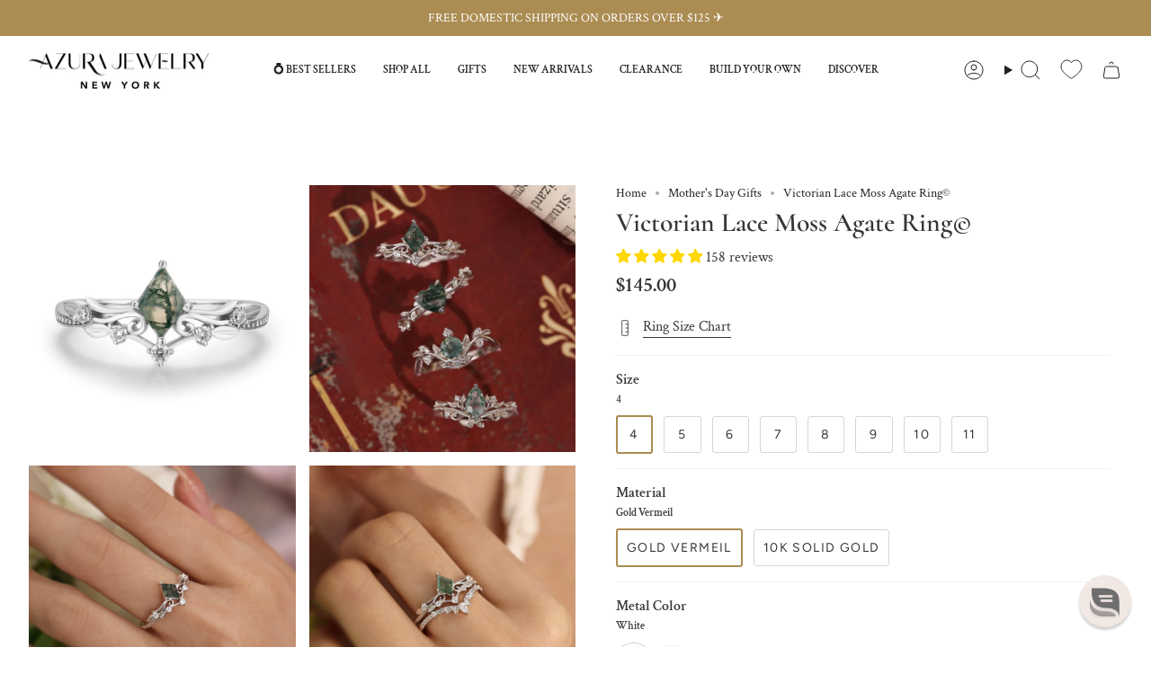

--- FILE ---
content_type: text/html; charset=utf-8
request_url: https://azurajewelry.com/collections/mothers-day-gift-guide/products/victorian-lace-moss-agate-ring
body_size: 106016
content:
<!doctype html>
<html class="no-js no-touch supports-no-cookies" lang="en">
<head>

<!-- Google Tag Manager -->
<script>(function(w,d,s,l,i){w[l]=w[l]||[];w[l].push({'gtm.start':
new Date().getTime(),event:'gtm.js'});var f=d.getElementsByTagName(s)[0],
j=d.createElement(s),dl=l!='dataLayer'?'&l='+l:'';j.async=true;j.src=
'https://www.googletagmanager.com/gtm.js?id='+i+dl;f.parentNode.insertBefore(j,f);
})(window,document,'script','dataLayer','GTM-5HJH6RLB');</script>

<!-- End Google Tag Manager -->
<!-- VWM -->
  <script>
if (window.location.pathname === '/products/gift-bag' || window.location.pathname === '/products/gift-bag/' || window.location.pathname === '/products/new-gift-bag' || window.location.pathname === '/products/new-gift-bag/') {
  window.location.href = 'https://azurajewelry.com/pages/contact-us';
  event.preventDefault(); 
  window.stop();
}
  </script>
<!-- VWM -->
  
<meta name="google-site-verification" content="S5kfEky9wxeUx6QrQxHJfxfLkicfNRh9P1ck4jQw05A" />
<meta name="robots" content="index,follow" />
<!-- break --><script>
   const bdet = import('//azurajewelry.com/cdn/shop/t/309/assets/bdetect.js?v=93034415632879410031767725193').then((Bdetect) => Bdetect.load())
    bdet
        .then((bdetect) => bdetect.detect())
        .catch((error) => console.error(error))
</script>
  <meta charset="UTF-8">
  <meta http-equiv="X-UA-Compatible" content="IE=edge">
  <meta name="viewport" content="width=device-width, initial-scale=1.0">
  <meta name="theme-color" content="#ab8c52">
  <link rel="canonical" href="https://azurajewelry.com/products/victorian-lace-moss-agate-ring">
  <!-- ======================= Broadcast Theme V5.7.0 ========================= -->

  <link href="//azurajewelry.com/cdn/shop/t/309/assets/theme.css?v=101307282769177304201767725208" as="style" rel="preload">
  <link href="//azurajewelry.com/cdn/shop/t/309/assets/vendor.js?v=37228463622838409191767725210" as="script" rel="preload">
  <link href="//azurajewelry.com/cdn/shop/t/309/assets/theme.js?v=174227719497575118831767725209" as="script" rel="preload">

    <link rel="icon" type="image/png" href="//azurajewelry.com/cdn/shop/files/azura-nyc-jewelry-favicon.png?crop=center&height=32&v=1719339389&width=32">
  

  <!-- Title and description ================================================ -->
  
  <title>
    
    Victorian Lace Moss Agate Ring©
    
    
    
      &ndash; Azura New York
    
  </title>

  
    <meta name="description" content="Step into a world of vintage charm and mystical beauty with the Victorian Lace Moss Agate Ring, a masterpiece inspired by the delicate artistry of Victorian lacework. At its center rests a mesmerizing rhombus moss agate stone. This unique gemstone symbolizes growth, grounding, and the tranquil beauty within life’s natu">
  

  <meta property="og:site_name" content="Azura New York">
<meta property="og:url" content="https://azurajewelry.com/products/victorian-lace-moss-agate-ring">
<meta property="og:title" content="Victorian Lace Moss Agate Ring©">
<meta property="og:type" content="product">
<meta property="og:description" content="Step into a world of vintage charm and mystical beauty with the Victorian Lace Moss Agate Ring, a masterpiece inspired by the delicate artistry of Victorian lacework. At its center rests a mesmerizing rhombus moss agate stone. This unique gemstone symbolizes growth, grounding, and the tranquil beauty within life’s natu"><meta property="og:image" content="http://azurajewelry.com/cdn/shop/files/Victorian_Lace_Moss_Agate_Ring_front_38525328-7ce7-49db-a910-b579d2b8904e.jpg?v=1754685623">
  <meta property="og:image:secure_url" content="https://azurajewelry.com/cdn/shop/files/Victorian_Lace_Moss_Agate_Ring_front_38525328-7ce7-49db-a910-b579d2b8904e.jpg?v=1754685623">
  <meta property="og:image:width" content="1500">
  <meta property="og:image:height" content="1500"><meta property="og:price:amount" content="145.00">
  <meta property="og:price:currency" content="USD"><meta name="twitter:card" content="summary_large_image">
<meta name="twitter:title" content="Victorian Lace Moss Agate Ring©">
<meta name="twitter:description" content="Step into a world of vintage charm and mystical beauty with the Victorian Lace Moss Agate Ring, a masterpiece inspired by the delicate artistry of Victorian lacework. At its center rests a mesmerizing rhombus moss agate stone. This unique gemstone symbolizes growth, grounding, and the tranquil beauty within life’s natu">

  <!-- CSS ================================================================== -->
  <style data-shopify>
@font-face {
  font-family: Cormorant;
  font-weight: 600;
  font-style: normal;
  font-display: swap;
  src: url("//azurajewelry.com/cdn/fonts/cormorant/cormorant_n6.3930e9d27a43e1a6bc5a2b0efe8fe595cfa3bda5.woff2") format("woff2"),
       url("//azurajewelry.com/cdn/fonts/cormorant/cormorant_n6.f8314ab02a47b4a38ed5c78b31e8d1963c1cbe87.woff") format("woff");
}

    @font-face {
  font-family: "Crimson Text";
  font-weight: 400;
  font-style: normal;
  font-display: swap;
  src: url("//azurajewelry.com/cdn/fonts/crimson_text/crimsontext_n4.a9a5f5ab47c6f5346e7cd274511a5d08c59fb906.woff2") format("woff2"),
       url("//azurajewelry.com/cdn/fonts/crimson_text/crimsontext_n4.e89f2f0678223181d995b90850b6894b928b2f96.woff") format("woff");
}

    @font-face {
  font-family: Figtree;
  font-weight: 400;
  font-style: normal;
  font-display: swap;
  src: url("//azurajewelry.com/cdn/fonts/figtree/figtree_n4.3c0838aba1701047e60be6a99a1b0a40ce9b8419.woff2") format("woff2"),
       url("//azurajewelry.com/cdn/fonts/figtree/figtree_n4.c0575d1db21fc3821f17fd6617d3dee552312137.woff") format("woff");
}


    
      @font-face {
  font-family: Cormorant;
  font-weight: 700;
  font-style: normal;
  font-display: swap;
  src: url("//azurajewelry.com/cdn/fonts/cormorant/cormorant_n7.c51184f59f7d2caf4999bcef8df2fc4fc4444aec.woff2") format("woff2"),
       url("//azurajewelry.com/cdn/fonts/cormorant/cormorant_n7.c9ca63ec9e4d37ba28b9518c6b06672c0f43cd49.woff") format("woff");
}

    

    
      @font-face {
  font-family: "Crimson Text";
  font-weight: 600;
  font-style: normal;
  font-display: swap;
  src: url("//azurajewelry.com/cdn/fonts/crimson_text/crimsontext_n6.d11c58b421f9011d0936d781febe4f56f8a319ca.woff2") format("woff2"),
       url("//azurajewelry.com/cdn/fonts/crimson_text/crimsontext_n6.bbc4929bb175b4ff0b813f2634705f8bb4561e2f.woff") format("woff");
}

    

    
    

    
      @font-face {
  font-family: "Crimson Text";
  font-weight: 400;
  font-style: italic;
  font-display: swap;
  src: url("//azurajewelry.com/cdn/fonts/crimson_text/crimsontext_i4.ea961043037945875bf37df9b6f6bf968be445ba.woff2") format("woff2"),
       url("//azurajewelry.com/cdn/fonts/crimson_text/crimsontext_i4.7938dd4c556b9b9430c9ff6e18ae066c8e9db49b.woff") format("woff");
}

    

    
      @font-face {
  font-family: "Crimson Text";
  font-weight: 600;
  font-style: italic;
  font-display: swap;
  src: url("//azurajewelry.com/cdn/fonts/crimson_text/crimsontext_i6.efcbcf155f449af66b7b8f498474e4319edc7549.woff2") format("woff2"),
       url("//azurajewelry.com/cdn/fonts/crimson_text/crimsontext_i6.ccae38dba068de44c35334161e4fd8cc65e51b44.woff") format("woff");
}

    
  </style>

  
<style data-shopify>

:root {--scrollbar-width: 0px;





--COLOR-VIDEO-BG: #f2f2f2;
--COLOR-BG-BRIGHTER: #f2f2f2;--COLOR-BG: #ffffff;--COLOR-BG-ALPHA-25: rgba(255, 255, 255, 0.25);
--COLOR-BG-TRANSPARENT: rgba(255, 255, 255, 0);
--COLOR-BG-SECONDARY: #f0f0eb;
--COLOR-BG-SECONDARY-LIGHTEN: #ffffff;
--COLOR-BG-RGB: 255, 255, 255;

--COLOR-TEXT-DARK: #110e0e;
--COLOR-TEXT: #363636;
--COLOR-TEXT-LIGHT: #727272;


/* === Opacity shades of grey ===*/
--COLOR-A5:  rgba(54, 54, 54, 0.05);
--COLOR-A10: rgba(54, 54, 54, 0.1);
--COLOR-A15: rgba(54, 54, 54, 0.15);
--COLOR-A20: rgba(54, 54, 54, 0.2);
--COLOR-A25: rgba(54, 54, 54, 0.25);
--COLOR-A30: rgba(54, 54, 54, 0.3);
--COLOR-A35: rgba(54, 54, 54, 0.35);
--COLOR-A40: rgba(54, 54, 54, 0.4);
--COLOR-A45: rgba(54, 54, 54, 0.45);
--COLOR-A50: rgba(54, 54, 54, 0.5);
--COLOR-A55: rgba(54, 54, 54, 0.55);
--COLOR-A60: rgba(54, 54, 54, 0.6);
--COLOR-A65: rgba(54, 54, 54, 0.65);
--COLOR-A70: rgba(54, 54, 54, 0.7);
--COLOR-A75: rgba(54, 54, 54, 0.75);
--COLOR-A80: rgba(54, 54, 54, 0.8);
--COLOR-A85: rgba(54, 54, 54, 0.85);
--COLOR-A90: rgba(54, 54, 54, 0.9);
--COLOR-A95: rgba(54, 54, 54, 0.95);

--COLOR-BORDER: rgb(244, 239, 252);
--COLOR-BORDER-LIGHT: #f8f5fd;
--COLOR-BORDER-HAIRLINE: #f7f7f7;
--COLOR-BORDER-DARK: #b999ec;/* === Bright color ===*/
--COLOR-PRIMARY: #ab8c52;
--COLOR-PRIMARY-HOVER: #806430;
--COLOR-PRIMARY-FADE: rgba(171, 140, 82, 0.05);
--COLOR-PRIMARY-FADE-HOVER: rgba(171, 140, 82, 0.1);
--COLOR-PRIMARY-LIGHT: #e8d4ae;--COLOR-PRIMARY-OPPOSITE: #ffffff;



/* === link Color ===*/
--COLOR-LINK: #212121;
--COLOR-LINK-HOVER: rgba(33, 33, 33, 0.7);
--COLOR-LINK-FADE: rgba(33, 33, 33, 0.05);
--COLOR-LINK-FADE-HOVER: rgba(33, 33, 33, 0.1);--COLOR-LINK-OPPOSITE: #ffffff;


/* === Product grid sale tags ===*/
--COLOR-SALE-BG: #7b2c39;
--COLOR-SALE-TEXT: #ffffff;

/* === Product grid badges ===*/
--COLOR-BADGE-BG: #ab8c52;
--COLOR-BADGE-TEXT: #ffffff;

/* === Product sale color ===*/
--COLOR-SALE: #d20000;

/* === Gray background on Product grid items ===*/--filter-bg: 1.0;/* === Helper colors for form error states ===*/
--COLOR-ERROR: #721C24;
--COLOR-ERROR-BG: #F8D7DA;
--COLOR-ERROR-BORDER: #F5C6CB;



  --RADIUS: 3px;
  --RADIUS-SELECT: 3px;

--COLOR-HEADER-BG: #ffffff;--COLOR-HEADER-BG-TRANSPARENT: rgba(255, 255, 255, 0);
--COLOR-HEADER-LINK: #212121;
--COLOR-HEADER-LINK-HOVER: rgba(33, 33, 33, 0.7);

--COLOR-MENU-BG: #ffffff;
--COLOR-MENU-LINK: #212121;
--COLOR-MENU-LINK-HOVER: rgba(33, 33, 33, 0.7);
--COLOR-SUBMENU-BG: #ffffff;
--COLOR-SUBMENU-LINK: #212121;
--COLOR-SUBMENU-LINK-HOVER: rgba(33, 33, 33, 0.7);
--COLOR-SUBMENU-TEXT-LIGHT: #646464;
--COLOR-MENU-TRANSPARENT: #ffffff;
--COLOR-MENU-TRANSPARENT-HOVER: rgba(255, 255, 255, 0.7);--COLOR-FOOTER-BG: #ffffff;
--COLOR-FOOTER-BG-HAIRLINE: #f7f7f7;
--COLOR-FOOTER-TEXT: #212121;
--COLOR-FOOTER-TEXT-A35: rgba(33, 33, 33, 0.35);
--COLOR-FOOTER-TEXT-A75: rgba(33, 33, 33, 0.75);
--COLOR-FOOTER-LINK: #212121;
--COLOR-FOOTER-LINK-HOVER: rgba(33, 33, 33, 0.7);
--COLOR-FOOTER-BORDER: #212121;

--TRANSPARENT: rgba(255, 255, 255, 0);

/* === Default overlay opacity ===*/
--overlay-opacity: 0;
--underlay-opacity: 1;
--underlay-bg: rgba(0,0,0,0.4);

/* === Custom Cursor ===*/
--ICON-ZOOM-IN: url( "//azurajewelry.com/cdn/shop/t/309/assets/icon-zoom-in.svg?v=182473373117644429561767725204" );
--ICON-ZOOM-OUT: url( "//azurajewelry.com/cdn/shop/t/309/assets/icon-zoom-out.svg?v=101497157853986683871767725204" );

/* === Custom Icons ===*/


  
  --ICON-ADD-BAG: url( "//azurajewelry.com/cdn/shop/t/309/assets/icon-add-bag.svg?v=23763382405227654651767725197" );
  --ICON-ADD-CART: url( "//azurajewelry.com/cdn/shop/t/309/assets/icon-add-cart.svg?v=3962293684743587821767725199" );
  --ICON-ARROW-LEFT: url( "//azurajewelry.com/cdn/shop/t/309/assets/icon-arrow-left.svg?v=136066145774695772731767725200" );
  --ICON-ARROW-RIGHT: url( "//azurajewelry.com/cdn/shop/t/309/assets/icon-arrow-right.svg?v=150928298113663093401767725202" );
  --ICON-SELECT: url("//azurajewelry.com/cdn/shop/t/309/assets/icon-select.svg?v=167170173659852274001767725203");


--PRODUCT-GRID-ASPECT-RATIO: 100%;

/* === Typography ===*/
--FONT-WEIGHT-BODY: 400;
--FONT-WEIGHT-BODY-BOLD: 600;

--FONT-STACK-BODY: "Crimson Text", serif;
--FONT-STYLE-BODY: normal;
--FONT-STYLE-BODY-ITALIC: italic;
--FONT-ADJUST-BODY: 1.0;

--LETTER-SPACING-BODY: 0.0em;

--FONT-WEIGHT-HEADING: 600;
--FONT-WEIGHT-HEADING-BOLD: 700;

--FONT-UPPERCASE-HEADING: none;
--LETTER-SPACING-HEADING: 0.0em;

--FONT-STACK-HEADING: Cormorant, serif;
--FONT-STYLE-HEADING: normal;
--FONT-STYLE-HEADING-ITALIC: italic;
--FONT-ADJUST-HEADING: 1.1;

--FONT-WEIGHT-SUBHEADING: 400;
--FONT-WEIGHT-SUBHEADING-BOLD: 600;

--FONT-STACK-SUBHEADING: "Crimson Text", serif;
--FONT-STYLE-SUBHEADING: normal;
--FONT-STYLE-SUBHEADING-ITALIC: italic;
--FONT-ADJUST-SUBHEADING: 1.5;

--FONT-UPPERCASE-SUBHEADING: uppercase;
--LETTER-SPACING-SUBHEADING: 0.1em;

--FONT-STACK-NAV: "Crimson Text", serif;
--FONT-STYLE-NAV: normal;
--FONT-STYLE-NAV-ITALIC: italic;
--FONT-ADJUST-NAV: 1.0;

--FONT-WEIGHT-NAV: 400;
--FONT-WEIGHT-NAV-BOLD: 600;

--LETTER-SPACING-NAV: 0.0em;

--FONT-SIZE-BASE: 1.0rem;
--FONT-SIZE-BASE-PERCENT: 1.0;

/* === Parallax ===*/
--PARALLAX-STRENGTH-MIN: 120.0%;
--PARALLAX-STRENGTH-MAX: 130.0%;--COLUMNS: 4;
--COLUMNS-MEDIUM: 3;
--COLUMNS-SMALL: 2;
--COLUMNS-MOBILE: 1;--LAYOUT-OUTER: 32px;
  --LAYOUT-GUTTER: 32px;
  --LAYOUT-OUTER-MEDIUM: 22px;
  --LAYOUT-GUTTER-MEDIUM: 22px;
  --LAYOUT-OUTER-SMALL: 16px;
  --LAYOUT-GUTTER-SMALL: 16px;--base-animation-delay: 0ms;
--line-height-normal: 1.375; /* Equals to line-height: normal; */--SIDEBAR-WIDTH: 270px;
  --SIDEBAR-WIDTH-MEDIUM: 258px;--DRAWER-WIDTH: 380px;--ICON-STROKE-WIDTH: 1px;/* === Button General ===*/
--BTN-FONT-STACK: Figtree, sans-serif;
--BTN-FONT-WEIGHT: 400;
--BTN-FONT-STYLE: normal;
--BTN-FONT-SIZE: 14px;

--BTN-LETTER-SPACING: 0.1em;
--BTN-UPPERCASE: uppercase;
--BTN-TEXT-ARROW-OFFSET: -1px;

/* === Button Primary ===*/
--BTN-PRIMARY-BORDER-COLOR: #ab8c52;
--BTN-PRIMARY-BG-COLOR: #212121;
--BTN-PRIMARY-TEXT-COLOR: #ffffff;


  --BTN-PRIMARY-BG-COLOR-BRIGHTER: #3b3b3b;


/* === Button Secondary ===*/
--BTN-SECONDARY-BORDER-COLOR: #ab8c52;
--BTN-SECONDARY-BG-COLOR: #ab8c52;
--BTN-SECONDARY-TEXT-COLOR: #ffffff;


  --BTN-SECONDARY-BG-COLOR-BRIGHTER: #9a7e4a;


/* === Button White ===*/
--TEXT-BTN-BORDER-WHITE: #fff;
--TEXT-BTN-BG-WHITE: #fff;
--TEXT-BTN-WHITE: #000;
--TEXT-BTN-BG-WHITE-BRIGHTER: #f2f2f2;

/* === Button Black ===*/
--TEXT-BTN-BG-BLACK: #000;
--TEXT-BTN-BORDER-BLACK: #000;
--TEXT-BTN-BLACK: #fff;
--TEXT-BTN-BG-BLACK-BRIGHTER: #1a1a1a;

/* === Default Cart Gradient ===*/

--FREE-SHIPPING-GRADIENT: linear-gradient(to right, var(--COLOR-PRIMARY-LIGHT) 0%, var(--COLOR-PRIMARY) 100%);

/* === Swatch Size ===*/
--swatch-size-filters: calc(1.15rem * var(--FONT-ADJUST-BODY));
--swatch-size-product: calc(2.2rem * var(--FONT-ADJUST-BODY));
}

/* === Backdrop ===*/
::backdrop {
  --underlay-opacity: 1;
  --underlay-bg: rgba(0,0,0,0.4);
}
</style>


  <link href="//azurajewelry.com/cdn/shop/t/309/assets/theme.css?v=101307282769177304201767725208" rel="stylesheet" type="text/css" media="all" />
<link href="//azurajewelry.com/cdn/shop/t/309/assets/swatches.css?v=157844926215047500451767725207" as="style" rel="preload">
    <link href="//azurajewelry.com/cdn/shop/t/309/assets/swatches.css?v=157844926215047500451767725207" rel="stylesheet" type="text/css" media="all" />
<style data-shopify>.swatches {
    --black: #000000;--white: #fafafa;--blank: url(//azurajewelry.com/cdn/shop/files/blank_small.png?v=41220);--white-gold: url(//azurajewelry.com/cdn/shop/files/white_gold_small.png?v=12372609633984409911);--yellow-gold: url(//azurajewelry.com/cdn/shop/files/yellow_gold_small.png?v=1671612695860017431);--rose-gold: url(//azurajewelry.com/cdn/shop/files/rosegold_small.png?v=132554901789238878);--14k-yellow-gold-vermeil: url(//azurajewelry.com/cdn/shop/files/yellow_gold_small.png?v=1671612695860017431);--14k-white-gold-vermeil: url(//azurajewelry.com/cdn/shop/files/white_gold_small.png?v=12372609633984409911);
  }</style>
<script>
    if (window.navigator.userAgent.indexOf('MSIE ') > 0 || window.navigator.userAgent.indexOf('Trident/') > 0) {
      document.documentElement.className = document.documentElement.className + ' ie';

      var scripts = document.getElementsByTagName('script')[0];
      var polyfill = document.createElement("script");
      polyfill.defer = true;
      polyfill.src = "//azurajewelry.com/cdn/shop/t/309/assets/ie11.js?v=144489047535103983231767725204";

      scripts.parentNode.insertBefore(polyfill, scripts);
    } else {
      document.documentElement.className = document.documentElement.className.replace('no-js', 'js');
    }

    document.documentElement.style.setProperty('--scrollbar-width', `${getScrollbarWidth()}px`);

    function getScrollbarWidth() {
      // Creating invisible container
      const outer = document.createElement('div');
      outer.style.visibility = 'hidden';
      outer.style.overflow = 'scroll'; // forcing scrollbar to appear
      outer.style.msOverflowStyle = 'scrollbar'; // needed for WinJS apps
      document.documentElement.appendChild(outer);

      // Creating inner element and placing it in the container
      const inner = document.createElement('div');
      outer.appendChild(inner);

      // Calculating difference between container's full width and the child width
      const scrollbarWidth = outer.offsetWidth - inner.offsetWidth;

      // Removing temporary elements from the DOM
      outer.parentNode.removeChild(outer);

      return scrollbarWidth;
    }

    let root = '/';
    if (root[root.length - 1] !== '/') {
      root = root + '/';
    }

    window.theme = {
      routes: {
        root: root,
        cart_url: '/cart',
        cart_add_url: '/cart/add',
        cart_change_url: '/cart/change',
        product_recommendations_url: '/recommendations/products',
        predictive_search_url: '/search/suggest',
        addresses_url: '/account/addresses'
      },
      assets: {
        photoswipe: '//azurajewelry.com/cdn/shop/t/309/assets/photoswipe.js?v=162613001030112971491767725206',
        smoothscroll: '//azurajewelry.com/cdn/shop/t/309/assets/smoothscroll.js?v=37906625415260927261767725206',
      },
      strings: {
        addToCart: "Add to cart",
        cartAcceptanceError: "You must accept our terms and conditions.",
        soldOut: "Sold Out",
        from: "From",
        preOrder: "Pre-order",
        sale: "Sale",
        subscription: "Subscription",
        unavailable: "Unavailable",
        unitPrice: "Unit price",
        unitPriceSeparator: "per",
        shippingCalcSubmitButton: "Calculate shipping",
        shippingCalcSubmitButtonDisabled: "Calculating...",
        selectValue: "Select value",
        selectColor: "Select color",
        oneColor: "color",
        otherColor: "colors",
        upsellAddToCart: "Add",
        free: "Free",
        swatchesColor: "Color, Colour,Metal Color",
        sku: "SKU",
      },
      settings: {
        cartType: "drawer",
        customerLoggedIn: null ? true : false,
        enableQuickAdd: true,
        enableAnimations: true,
        variantOnSale: true,
        collectionSwatchStyle: "slider",
        swatchesType: "theme"
      },
      sliderArrows: {
        prev: '<button type="button" class="slider__button slider__button--prev" data-button-arrow data-button-prev>' + "Previous" + '</button>',
        next: '<button type="button" class="slider__button slider__button--next" data-button-arrow data-button-next>' + "Next" + '</button>',
      },
      moneyFormat: false ? "${{amount}} USD" : "${{amount}}",
      moneyWithoutCurrencyFormat: "${{amount}}",
      moneyWithCurrencyFormat: "${{amount}} USD",
      subtotal: 0,
      info: {
        name: 'broadcast'
      },
      version: '5.7.0'
    };

    let windowInnerHeight = window.innerHeight;
    document.documentElement.style.setProperty('--full-height', `${windowInnerHeight}px`);
    document.documentElement.style.setProperty('--three-quarters', `${windowInnerHeight * 0.75}px`);
    document.documentElement.style.setProperty('--two-thirds', `${windowInnerHeight * 0.66}px`);
    document.documentElement.style.setProperty('--one-half', `${windowInnerHeight * 0.5}px`);
    document.documentElement.style.setProperty('--one-third', `${windowInnerHeight * 0.33}px`);
    document.documentElement.style.setProperty('--one-fifth', `${windowInnerHeight * 0.2}px`);
  </script>

  

  <!-- Theme Javascript ============================================================== -->
  <script src="//azurajewelry.com/cdn/shop/t/309/assets/vendor.js?v=37228463622838409191767725210" defer="defer"></script>
  <script src="//azurajewelry.com/cdn/shop/t/309/assets/theme.js?v=174227719497575118831767725209" defer="defer"></script><!-- Shopify app scripts =========================================================== -->

  <script>window.performance && window.performance.mark && window.performance.mark('shopify.content_for_header.start');</script><meta name="google-site-verification" content="4oHMn8n8QP-5b9d33m-QbgRQZ-dBZfIi7YJgja9ydGU">
<meta name="facebook-domain-verification" content="2zlhk9rrmk7hdymg8vjrytj4nyimm9">
<meta id="shopify-digital-wallet" name="shopify-digital-wallet" content="/19468525/digital_wallets/dialog">
<meta name="shopify-checkout-api-token" content="e0cffff2e57a37ac9427fead11049d6f">
<meta id="in-context-paypal-metadata" data-shop-id="19468525" data-venmo-supported="false" data-environment="production" data-locale="en_US" data-paypal-v4="true" data-currency="USD">
<link rel="alternate" type="application/json+oembed" href="https://azurajewelry.com/products/victorian-lace-moss-agate-ring.oembed">
<script async="async" src="/checkouts/internal/preloads.js?locale=en-US"></script>
<link rel="preconnect" href="https://shop.app" crossorigin="anonymous">
<script async="async" src="https://shop.app/checkouts/internal/preloads.js?locale=en-US&shop_id=19468525" crossorigin="anonymous"></script>
<script id="apple-pay-shop-capabilities" type="application/json">{"shopId":19468525,"countryCode":"US","currencyCode":"USD","merchantCapabilities":["supports3DS"],"merchantId":"gid:\/\/shopify\/Shop\/19468525","merchantName":"Azura New York","requiredBillingContactFields":["postalAddress","email","phone"],"requiredShippingContactFields":["postalAddress","email","phone"],"shippingType":"shipping","supportedNetworks":["visa","masterCard","discover","elo","jcb"],"total":{"type":"pending","label":"Azura New York","amount":"1.00"},"shopifyPaymentsEnabled":true,"supportsSubscriptions":true}</script>
<script id="shopify-features" type="application/json">{"accessToken":"e0cffff2e57a37ac9427fead11049d6f","betas":["rich-media-storefront-analytics"],"domain":"azurajewelry.com","predictiveSearch":true,"shopId":19468525,"locale":"en"}</script>
<script>var Shopify = Shopify || {};
Shopify.shop = "azura-jewelry.myshopify.com";
Shopify.locale = "en";
Shopify.currency = {"active":"USD","rate":"1.0"};
Shopify.country = "US";
Shopify.theme = {"name":"Valentines Theme - Danica","id":180846690619,"schema_name":"Broadcast","schema_version":"5.7.0","theme_store_id":868,"role":"main"};
Shopify.theme.handle = "null";
Shopify.theme.style = {"id":null,"handle":null};
Shopify.cdnHost = "azurajewelry.com/cdn";
Shopify.routes = Shopify.routes || {};
Shopify.routes.root = "/";</script>
<script type="module">!function(o){(o.Shopify=o.Shopify||{}).modules=!0}(window);</script>
<script>!function(o){function n(){var o=[];function n(){o.push(Array.prototype.slice.apply(arguments))}return n.q=o,n}var t=o.Shopify=o.Shopify||{};t.loadFeatures=n(),t.autoloadFeatures=n()}(window);</script>
<script>
  window.ShopifyPay = window.ShopifyPay || {};
  window.ShopifyPay.apiHost = "shop.app\/pay";
  window.ShopifyPay.redirectState = null;
</script>
<script id="shop-js-analytics" type="application/json">{"pageType":"product"}</script>
<script defer="defer" async type="module" src="//azurajewelry.com/cdn/shopifycloud/shop-js/modules/v2/client.init-shop-cart-sync_BN7fPSNr.en.esm.js"></script>
<script defer="defer" async type="module" src="//azurajewelry.com/cdn/shopifycloud/shop-js/modules/v2/chunk.common_Cbph3Kss.esm.js"></script>
<script defer="defer" async type="module" src="//azurajewelry.com/cdn/shopifycloud/shop-js/modules/v2/chunk.modal_DKumMAJ1.esm.js"></script>
<script type="module">
  await import("//azurajewelry.com/cdn/shopifycloud/shop-js/modules/v2/client.init-shop-cart-sync_BN7fPSNr.en.esm.js");
await import("//azurajewelry.com/cdn/shopifycloud/shop-js/modules/v2/chunk.common_Cbph3Kss.esm.js");
await import("//azurajewelry.com/cdn/shopifycloud/shop-js/modules/v2/chunk.modal_DKumMAJ1.esm.js");

  window.Shopify.SignInWithShop?.initShopCartSync?.({"fedCMEnabled":true,"windoidEnabled":true});

</script>
<script defer="defer" async type="module" src="//azurajewelry.com/cdn/shopifycloud/shop-js/modules/v2/client.payment-terms_BxzfvcZJ.en.esm.js"></script>
<script defer="defer" async type="module" src="//azurajewelry.com/cdn/shopifycloud/shop-js/modules/v2/chunk.common_Cbph3Kss.esm.js"></script>
<script defer="defer" async type="module" src="//azurajewelry.com/cdn/shopifycloud/shop-js/modules/v2/chunk.modal_DKumMAJ1.esm.js"></script>
<script type="module">
  await import("//azurajewelry.com/cdn/shopifycloud/shop-js/modules/v2/client.payment-terms_BxzfvcZJ.en.esm.js");
await import("//azurajewelry.com/cdn/shopifycloud/shop-js/modules/v2/chunk.common_Cbph3Kss.esm.js");
await import("//azurajewelry.com/cdn/shopifycloud/shop-js/modules/v2/chunk.modal_DKumMAJ1.esm.js");

  
</script>
<script>
  window.Shopify = window.Shopify || {};
  if (!window.Shopify.featureAssets) window.Shopify.featureAssets = {};
  window.Shopify.featureAssets['shop-js'] = {"shop-cart-sync":["modules/v2/client.shop-cart-sync_CJVUk8Jm.en.esm.js","modules/v2/chunk.common_Cbph3Kss.esm.js","modules/v2/chunk.modal_DKumMAJ1.esm.js"],"init-fed-cm":["modules/v2/client.init-fed-cm_7Fvt41F4.en.esm.js","modules/v2/chunk.common_Cbph3Kss.esm.js","modules/v2/chunk.modal_DKumMAJ1.esm.js"],"init-shop-email-lookup-coordinator":["modules/v2/client.init-shop-email-lookup-coordinator_Cc088_bR.en.esm.js","modules/v2/chunk.common_Cbph3Kss.esm.js","modules/v2/chunk.modal_DKumMAJ1.esm.js"],"init-windoid":["modules/v2/client.init-windoid_hPopwJRj.en.esm.js","modules/v2/chunk.common_Cbph3Kss.esm.js","modules/v2/chunk.modal_DKumMAJ1.esm.js"],"shop-button":["modules/v2/client.shop-button_B0jaPSNF.en.esm.js","modules/v2/chunk.common_Cbph3Kss.esm.js","modules/v2/chunk.modal_DKumMAJ1.esm.js"],"shop-cash-offers":["modules/v2/client.shop-cash-offers_DPIskqss.en.esm.js","modules/v2/chunk.common_Cbph3Kss.esm.js","modules/v2/chunk.modal_DKumMAJ1.esm.js"],"shop-toast-manager":["modules/v2/client.shop-toast-manager_CK7RT69O.en.esm.js","modules/v2/chunk.common_Cbph3Kss.esm.js","modules/v2/chunk.modal_DKumMAJ1.esm.js"],"init-shop-cart-sync":["modules/v2/client.init-shop-cart-sync_BN7fPSNr.en.esm.js","modules/v2/chunk.common_Cbph3Kss.esm.js","modules/v2/chunk.modal_DKumMAJ1.esm.js"],"init-customer-accounts-sign-up":["modules/v2/client.init-customer-accounts-sign-up_CfPf4CXf.en.esm.js","modules/v2/client.shop-login-button_DeIztwXF.en.esm.js","modules/v2/chunk.common_Cbph3Kss.esm.js","modules/v2/chunk.modal_DKumMAJ1.esm.js"],"pay-button":["modules/v2/client.pay-button_CgIwFSYN.en.esm.js","modules/v2/chunk.common_Cbph3Kss.esm.js","modules/v2/chunk.modal_DKumMAJ1.esm.js"],"init-customer-accounts":["modules/v2/client.init-customer-accounts_DQ3x16JI.en.esm.js","modules/v2/client.shop-login-button_DeIztwXF.en.esm.js","modules/v2/chunk.common_Cbph3Kss.esm.js","modules/v2/chunk.modal_DKumMAJ1.esm.js"],"avatar":["modules/v2/client.avatar_BTnouDA3.en.esm.js"],"init-shop-for-new-customer-accounts":["modules/v2/client.init-shop-for-new-customer-accounts_CsZy_esa.en.esm.js","modules/v2/client.shop-login-button_DeIztwXF.en.esm.js","modules/v2/chunk.common_Cbph3Kss.esm.js","modules/v2/chunk.modal_DKumMAJ1.esm.js"],"shop-follow-button":["modules/v2/client.shop-follow-button_BRMJjgGd.en.esm.js","modules/v2/chunk.common_Cbph3Kss.esm.js","modules/v2/chunk.modal_DKumMAJ1.esm.js"],"checkout-modal":["modules/v2/client.checkout-modal_B9Drz_yf.en.esm.js","modules/v2/chunk.common_Cbph3Kss.esm.js","modules/v2/chunk.modal_DKumMAJ1.esm.js"],"shop-login-button":["modules/v2/client.shop-login-button_DeIztwXF.en.esm.js","modules/v2/chunk.common_Cbph3Kss.esm.js","modules/v2/chunk.modal_DKumMAJ1.esm.js"],"lead-capture":["modules/v2/client.lead-capture_DXYzFM3R.en.esm.js","modules/v2/chunk.common_Cbph3Kss.esm.js","modules/v2/chunk.modal_DKumMAJ1.esm.js"],"shop-login":["modules/v2/client.shop-login_CA5pJqmO.en.esm.js","modules/v2/chunk.common_Cbph3Kss.esm.js","modules/v2/chunk.modal_DKumMAJ1.esm.js"],"payment-terms":["modules/v2/client.payment-terms_BxzfvcZJ.en.esm.js","modules/v2/chunk.common_Cbph3Kss.esm.js","modules/v2/chunk.modal_DKumMAJ1.esm.js"]};
</script>
<script>(function() {
  var isLoaded = false;
  function asyncLoad() {
    if (isLoaded) return;
    isLoaded = true;
    var urls = ["https:\/\/cdn.shopify.com\/s\/files\/1\/1946\/8525\/t\/289\/assets\/loy_19468525.js?v=1723916466\u0026shop=azura-jewelry.myshopify.com"];
    for (var i = 0; i < urls.length; i++) {
      var s = document.createElement('script');
      s.type = 'text/javascript';
      s.async = true;
      s.src = urls[i];
      var x = document.getElementsByTagName('script')[0];
      x.parentNode.insertBefore(s, x);
    }
  };
  if(window.attachEvent) {
    window.attachEvent('onload', asyncLoad);
  } else {
    window.addEventListener('load', asyncLoad, false);
  }
})();</script>
<script id="__st">var __st={"a":19468525,"offset":-18000,"reqid":"c2baeacc-234f-4df7-a8f1-8d474dee2528-1769810748","pageurl":"azurajewelry.com\/collections\/mothers-day-gift-guide\/products\/victorian-lace-moss-agate-ring","u":"97031392362b","p":"product","rtyp":"product","rid":6885360894061};</script>
<script>window.ShopifyPaypalV4VisibilityTracking = true;</script>
<script id="captcha-bootstrap">!function(){'use strict';const t='contact',e='account',n='new_comment',o=[[t,t],['blogs',n],['comments',n],[t,'customer']],c=[[e,'customer_login'],[e,'guest_login'],[e,'recover_customer_password'],[e,'create_customer']],r=t=>t.map((([t,e])=>`form[action*='/${t}']:not([data-nocaptcha='true']) input[name='form_type'][value='${e}']`)).join(','),a=t=>()=>t?[...document.querySelectorAll(t)].map((t=>t.form)):[];function s(){const t=[...o],e=r(t);return a(e)}const i='password',u='form_key',d=['recaptcha-v3-token','g-recaptcha-response','h-captcha-response',i],f=()=>{try{return window.sessionStorage}catch{return}},m='__shopify_v',_=t=>t.elements[u];function p(t,e,n=!1){try{const o=window.sessionStorage,c=JSON.parse(o.getItem(e)),{data:r}=function(t){const{data:e,action:n}=t;return t[m]||n?{data:e,action:n}:{data:t,action:n}}(c);for(const[e,n]of Object.entries(r))t.elements[e]&&(t.elements[e].value=n);n&&o.removeItem(e)}catch(o){console.error('form repopulation failed',{error:o})}}const l='form_type',E='cptcha';function T(t){t.dataset[E]=!0}const w=window,h=w.document,L='Shopify',v='ce_forms',y='captcha';let A=!1;((t,e)=>{const n=(g='f06e6c50-85a8-45c8-87d0-21a2b65856fe',I='https://cdn.shopify.com/shopifycloud/storefront-forms-hcaptcha/ce_storefront_forms_captcha_hcaptcha.v1.5.2.iife.js',D={infoText:'Protected by hCaptcha',privacyText:'Privacy',termsText:'Terms'},(t,e,n)=>{const o=w[L][v],c=o.bindForm;if(c)return c(t,g,e,D).then(n);var r;o.q.push([[t,g,e,D],n]),r=I,A||(h.body.append(Object.assign(h.createElement('script'),{id:'captcha-provider',async:!0,src:r})),A=!0)});var g,I,D;w[L]=w[L]||{},w[L][v]=w[L][v]||{},w[L][v].q=[],w[L][y]=w[L][y]||{},w[L][y].protect=function(t,e){n(t,void 0,e),T(t)},Object.freeze(w[L][y]),function(t,e,n,w,h,L){const[v,y,A,g]=function(t,e,n){const i=e?o:[],u=t?c:[],d=[...i,...u],f=r(d),m=r(i),_=r(d.filter((([t,e])=>n.includes(e))));return[a(f),a(m),a(_),s()]}(w,h,L),I=t=>{const e=t.target;return e instanceof HTMLFormElement?e:e&&e.form},D=t=>v().includes(t);t.addEventListener('submit',(t=>{const e=I(t);if(!e)return;const n=D(e)&&!e.dataset.hcaptchaBound&&!e.dataset.recaptchaBound,o=_(e),c=g().includes(e)&&(!o||!o.value);(n||c)&&t.preventDefault(),c&&!n&&(function(t){try{if(!f())return;!function(t){const e=f();if(!e)return;const n=_(t);if(!n)return;const o=n.value;o&&e.removeItem(o)}(t);const e=Array.from(Array(32),(()=>Math.random().toString(36)[2])).join('');!function(t,e){_(t)||t.append(Object.assign(document.createElement('input'),{type:'hidden',name:u})),t.elements[u].value=e}(t,e),function(t,e){const n=f();if(!n)return;const o=[...t.querySelectorAll(`input[type='${i}']`)].map((({name:t})=>t)),c=[...d,...o],r={};for(const[a,s]of new FormData(t).entries())c.includes(a)||(r[a]=s);n.setItem(e,JSON.stringify({[m]:1,action:t.action,data:r}))}(t,e)}catch(e){console.error('failed to persist form',e)}}(e),e.submit())}));const S=(t,e)=>{t&&!t.dataset[E]&&(n(t,e.some((e=>e===t))),T(t))};for(const o of['focusin','change'])t.addEventListener(o,(t=>{const e=I(t);D(e)&&S(e,y())}));const B=e.get('form_key'),M=e.get(l),P=B&&M;t.addEventListener('DOMContentLoaded',(()=>{const t=y();if(P)for(const e of t)e.elements[l].value===M&&p(e,B);[...new Set([...A(),...v().filter((t=>'true'===t.dataset.shopifyCaptcha))])].forEach((e=>S(e,t)))}))}(h,new URLSearchParams(w.location.search),n,t,e,['guest_login'])})(!0,!0)}();</script>
<script integrity="sha256-4kQ18oKyAcykRKYeNunJcIwy7WH5gtpwJnB7kiuLZ1E=" data-source-attribution="shopify.loadfeatures" defer="defer" src="//azurajewelry.com/cdn/shopifycloud/storefront/assets/storefront/load_feature-a0a9edcb.js" crossorigin="anonymous"></script>
<script crossorigin="anonymous" defer="defer" src="//azurajewelry.com/cdn/shopifycloud/storefront/assets/shopify_pay/storefront-65b4c6d7.js?v=20250812"></script>
<script data-source-attribution="shopify.dynamic_checkout.dynamic.init">var Shopify=Shopify||{};Shopify.PaymentButton=Shopify.PaymentButton||{isStorefrontPortableWallets:!0,init:function(){window.Shopify.PaymentButton.init=function(){};var t=document.createElement("script");t.src="https://azurajewelry.com/cdn/shopifycloud/portable-wallets/latest/portable-wallets.en.js",t.type="module",document.head.appendChild(t)}};
</script>
<script data-source-attribution="shopify.dynamic_checkout.buyer_consent">
  function portableWalletsHideBuyerConsent(e){var t=document.getElementById("shopify-buyer-consent"),n=document.getElementById("shopify-subscription-policy-button");t&&n&&(t.classList.add("hidden"),t.setAttribute("aria-hidden","true"),n.removeEventListener("click",e))}function portableWalletsShowBuyerConsent(e){var t=document.getElementById("shopify-buyer-consent"),n=document.getElementById("shopify-subscription-policy-button");t&&n&&(t.classList.remove("hidden"),t.removeAttribute("aria-hidden"),n.addEventListener("click",e))}window.Shopify?.PaymentButton&&(window.Shopify.PaymentButton.hideBuyerConsent=portableWalletsHideBuyerConsent,window.Shopify.PaymentButton.showBuyerConsent=portableWalletsShowBuyerConsent);
</script>
<script data-source-attribution="shopify.dynamic_checkout.cart.bootstrap">document.addEventListener("DOMContentLoaded",(function(){function t(){return document.querySelector("shopify-accelerated-checkout-cart, shopify-accelerated-checkout")}if(t())Shopify.PaymentButton.init();else{new MutationObserver((function(e,n){t()&&(Shopify.PaymentButton.init(),n.disconnect())})).observe(document.body,{childList:!0,subtree:!0})}}));
</script>
<link id="shopify-accelerated-checkout-styles" rel="stylesheet" media="screen" href="https://azurajewelry.com/cdn/shopifycloud/portable-wallets/latest/accelerated-checkout-backwards-compat.css" crossorigin="anonymous">
<style id="shopify-accelerated-checkout-cart">
        #shopify-buyer-consent {
  margin-top: 1em;
  display: inline-block;
  width: 100%;
}

#shopify-buyer-consent.hidden {
  display: none;
}

#shopify-subscription-policy-button {
  background: none;
  border: none;
  padding: 0;
  text-decoration: underline;
  font-size: inherit;
  cursor: pointer;
}

#shopify-subscription-policy-button::before {
  box-shadow: none;
}

      </style>

<script>window.performance && window.performance.mark && window.performance.mark('shopify.content_for_header.end');</script>

  <!-- ahref (May 2025) - START -->
  <script src="https://analytics.ahrefs.com/analytics.js" data-key="hZeS00PYnLUoEHkeHYAZeA" async></script>
  <!-- ahref (May 2025) - END -->
  
<!-- BEGIN app block: shopify://apps/ymq-product-options-variants/blocks/app-embed/86b91121-1f62-4e27-9812-b70a823eb918 -->
    <!-- BEGIN app snippet: option.v1 --><script>
    function before_page_load_function(e,t=!1){var o=[],n=!1;if(e.items.forEach((e=>{e.properties&&(e.properties.hasOwnProperty("_YmqOptionVariant")||e.properties.hasOwnProperty("_YmqItemHide"))?(n=!0,o.push(0)):o.push(e.quantity)})),n){if(t)(t=document.createElement("style")).id="before-page-load-dom",t.type="text/css",t.innerHTML="html::before{content: ' ';width: 100%;height: 100%;background-color: #fff;position: fixed;top: 0;left: 0;z-index: 999999;display:block !important;}",document.getElementsByTagName("html").item(0).appendChild(t);fetch(`/cart/update.js?timestamp=${Date.now()}`,{method:"POST",headers:{"Content-Type":"application/json"},body:JSON.stringify({updates:o})}).then((e=>e.json())).then((e=>{location.reload()})).catch((e=>{t&&document.getElementById("before-page-load-dom").remove()}))}}before_page_load_function({"note":null,"attributes":{},"original_total_price":0,"total_price":0,"total_discount":0,"total_weight":0.0,"item_count":0,"items":[],"requires_shipping":false,"currency":"USD","items_subtotal_price":0,"cart_level_discount_applications":[],"checkout_charge_amount":0},!0),fetch(`/cart.js?timestamp=${Date.now()}`,{method:"GET"}).then((e=>e.json())).then((e=>{before_page_load_function(e)}));
</script>


	<style id="ymq-checkout-button-protect">
		[name="checkout"],[name="chekout"], a[href^="/checkout"], a[href="/account/login"].cart__submit, button[type="submit"].btn-order, a.btn.cart__checkout, a.cart__submit, .wc-proceed-to-checkout button, #cart_form .buttons .btn-primary, .ymq-checkout-button{
        	pointer-events: none;
        }
	</style>
	<script>
		function ymq_ready(fn){
			if(document.addEventListener){
				document.addEventListener('DOMContentLoaded',function(){
					document.removeEventListener('DOMContentLoaded',arguments.callee,false);
					fn();
				},false);
			}else if(document.attachEvent){
				document.attachEvent('onreadystatechange',function(){
					if(document.readyState=='complete'){
						document.detachEvent('onreadystatechange',arguments.callee);
						fn();
					}
				});
			}
		}
		ymq_ready(() => {
			setTimeout(function() {
				var ymq_checkout_button_protect = document.getElementById("ymq-checkout-button-protect");
				ymq_checkout_button_protect.remove();
			}, 100);
		})
    </script> 


 

 

 

 










<link href='https://cdn.shopify.com/s/files/1/0411/8639/4277/t/11/assets/ymq-option.css?v=1.1' rel='stylesheet' type="text/css" media="all"> 

<link href='https://option.ymq.cool/option/bottom.css' rel='stylesheet' type="text/css" media="all"> 


<style id="ymq-jsstyle"></style> 

<style id="bndlr-loaded"></style>

<script data-asyncLoad="asyncLoad" data-mw4M5Ya3iFNARE4t="mw4M5Ya3iFNARE4t"> 

    window.bundlerLoaded = true;

	window.ymq_option = window.ymq_option || {}; 

	ymq_option.shop = `azura-jewelry.myshopify.com`;
    
    ymq_option.version = 1; 

	ymq_option.token = `d8d1abc783dd6314faeca4a43e4b7599b5b49d95c3963793ed4580a600df84bf`; 

	ymq_option.timestamp = `1769810748`; 

	ymq_option.customer_id = ``; 

	ymq_option.page = `product`; 
    
    ymq_option.cart = {"note":null,"attributes":{},"original_total_price":0,"total_price":0,"total_discount":0,"total_weight":0.0,"item_count":0,"items":[],"requires_shipping":false,"currency":"USD","items_subtotal_price":0,"cart_level_discount_applications":[],"checkout_charge_amount":0};

    ymq_option.country = {
        iso_code: `US`,
        currency: `USD`,
        name: `United States`
    };
    

	ymq_option.ymq_option_branding = {}; 
	  
		ymq_option.ymq_option_branding = {"button":{"--button-background-checked-color":"#000000","--button-background-color":"#FFFFFF","--button-background-disabled-color":"#FFFFFF","--button-border-checked-color":"#000000","--button-border-color":"#000000","--button-border-disabled-color":"#000000","--button-font-checked-color":"#FFFFFF","--button-font-disabled-color":"#cccccc","--button-font-color":"#000000","--button-border-radius":"4","--button-font-size":"16","--button-line-height":"20","--button-margin-l-r":"4","--button-margin-u-d":"4","--button-padding-l-r":"16","--button-padding-u-d":"10"},"radio":{"--radio-border-color":"#BBC1E1","--radio-border-checked-color":"#BBC1E1","--radio-border-disabled-color":"#BBC1E1","--radio-border-hover-color":"#BBC1E1","--radio-background-color":"#FFFFFF","--radio-background-checked-color":"#275EFE","--radio-background-disabled-color":"#E1E6F9","--radio-background-hover-color":"#FFFFFF","--radio-inner-color":"#E1E6F9","--radio-inner-checked-color":"#FFFFFF","--radio-inner-disabled-color":"#FFFFFF"},"input":{"--input-background-checked-color":"#FFFFFF","--input-background-color":"#FFFFFF","--input-border-checked-color":"#000000","--input-border-color":"#717171","--input-font-checked-color":"#000000","--input-font-color":"#000000","--input-border-radius":"4","--input-font-size":"14","--input-padding-l-r":"16","--input-padding-u-d":"9","--input-width":"100","--input-max-width":"400"},"select":{"--select-border-color":"#000000","--select-border-checked-color":"#000000","--select-background-color":"#FFFFFF","--select-background-checked-color":"#FFFFFF","--select-font-color":"#000000","--select-font-checked-color":"#000000","--select-option-background-color":"#FFFFFF","--select-option-background-checked-color":"#F5F9FF","--select-option-background-disabled-color":"#FFFFFF","--select-option-font-color":"#000000","--select-option-font-checked-color":"#000000","--select-option-font-disabled-color":"#CCCCCC","--select-padding-u-d":"9","--select-padding-l-r":"16","--select-option-padding-u-d":"9","--select-option-padding-l-r":"16","--select-width":"100","--select-max-width":"400","--select-font-size":"14","--select-border-radius":"0"},"multiple":{"--multiple-background-color":"#F5F9FF","--multiple-font-color":"#000000","--multiple-padding-u-d":"2","--multiple-padding-l-r":"8","--multiple-font-size":"12","--multiple-border-radius":"0"},"img":{"--img-border-color":"#E1E1E1","--img-border-checked-color":"#000000","--img-border-disabled-color":"#000000","--img-width":"50","--img-height":"50","--img-margin-u-d":"2","--img-margin-l-r":"2","--img-border-radius":"4"},"upload":{"--upload-background-color":"#409EFF","--upload-font-color":"#FFFFFF","--upload-border-color":"#409EFF","--upload-padding-u-d":"12","--upload-padding-l-r":"20","--upload-font-size":"12","--upload-border-radius":"4"},"cart":{"--cart-border-color":"#000000","--buy-border-color":"#000000","--cart-border-hover-color":"#000000","--buy-border-hover-color":"#000000","--cart-background-color":"#000000","--buy-background-color":"#000000","--cart-background-hover-color":"#000000","--buy-background-hover-color":"#000000","--cart-font-color":"#FFFFFF","--buy-font-color":"#FFFFFF","--cart-font-hover-color":"#FFFFFF","--buy-font-hover-color":"#FFFFFF","--cart-padding-u-d":"12","--cart-padding-l-r":"16","--buy-padding-u-d":"12","--buy-padding-l-r":"16","--cart-margin-u-d":"4","--cart-margin-l-r":"0","--buy-margin-u-d":"4","--buy-margin-l-r":"0","--cart-width":"100","--cart-max-width":"800","--buy-width":"100","--buy-max-width":"800","--cart-font-size":"14","--cart-border-radius":"0","--buy-font-size":"14","--buy-border-radius":"0"},"quantity":{"--quantity-border-color":"#A6A3A3","--quantity-font-color":"#000000","--quantity-background-color":"#FFFFFF","--quantity-width":"150","--quantity-height":"40","--quantity-font-size":"14","--quantity-border-radius":"0"},"global":{"--global-title-color":"#000000","--global-help-color":"#000000","--global-error-color":"#DC3545","--global-title-font-size":"14","--global-help-font-size":"12","--global-error-font-size":"12","--global-margin-top":"0","--global-margin-bottom":"20","--global-margin-left":"0","--global-margin-right":"0","--global-title-margin-top":"0","--global-title-margin-bottom":"5","--global-title-margin-left":"0","--global-title-margin-right":"0","--global-help-margin-top":"5","--global-help-margin-bottom":"0","--global-help-margin-left":"0","--global-help-margin-right":"0","--global-error-margin-top":"5","--global-error-margin-bottom":"0","--global-error-margin-left":"0","--global-error-margin-right":"0"},"discount":{"--new-discount-normal-color":"#1878B9","--new-discount-error-color":"#E22120","--new-discount-layout":"flex-end"},"lan":{"require":"This is a required field.","email":"Please enter a valid email address.","phone":"Please enter the correct phone.","number":"Please enter an number.","integer":"Please enter an integer.","min_char":"Please enter no less than %s characters.","max_char":"Please enter no more than %s characters.","max_s":"Please choose less than %s options.","min_s":"Please choose more than %s options.","total_s":"Please choose %s options.","min":"Please enter no less than %s.","max":"Please enter no more than %s.","currency":"USD","sold_out":"sold out","please_choose":"Please choose","add_to_cart":"ADD TO CART","buy_it_now":"BUY IT NOW","add_price_text":"Selection will add %s to the price","discount_code":"Discount code","application":"Apply","discount_error1":"Enter a valid discount code","discount_error2":"discount code isn't valid for the items in your cart"},"price":{"--price-border-color":"#000000","--price-background-color":"#FFFFFF","--price-font-color":"#000000","--price-price-font-color":"#03de90","--price-padding-u-d":"9","--price-padding-l-r":"16","--price-width":"100","--price-max-width":"400","--price-font-size":"14","--price-border-radius":"0"},"extra":{"is_show":"0","plan":3,"quantity-box":"0","price-value":"3,4,15,6,16,7","variant-original-margin-bottom":"15","strong-dorp-down":"0","radio-unchecked":1,"close-cart-rate":"1","automic-swatch-ajax":"1","img-option-bigger":0,"add-button-reload":"1","version":200,"img_cdn":"1","show_wholesale_pricing_fixed":"0","real-time-upload":"1","buy-now-new":1,"option_value_split":", ","form-box-new":1,"tooltip_type":"none","condition-is-hide":"1","make-sku":0,"id":"19468525","sku-model":"0","with-main-sku":"0","source_name":"","simple_condition":"0","fbq-event":"1","wholesale-is-variant":"0","one-time-qty-1":"0","cart-qty-update":"0","min-max-new":"0","real-time-upload-free":"0","add-to-cart-form":".product__content .product-form","min-max":"0","price-time":"0","main-product-with-properties":"0","child-item-action":"","is_small":"1","exclude-free-products":"0","options_list_show":"0","penny-variant":"","extra-charge":"","ajaxcart-product-type":"0","ajaxcart-modal":"0","trigger-ajaxcart-modal-show":"","add-cart-timeout":"50","qty-input-trigger":"0","variant-not-disabled":"0","variant-id-dom":"","add-cart-form-number":".show-product-notification","product-price-in-product-page":".product__wrapper .product__price__wrap .product__price [data-product-price]","product-compare-at-price-in-product-page":".product__wrapper .product__price__wrap .product__price [data-compare-price]","product-price-in-product-page-qty":"","product-compare-at-price-in-product-page-qty":"","hide-shopify-option":"","show-quantity":"","quantity-change":"","product-hide":"","product-show":"","product-add-to-cart":"","payment-button-hide":"","payment-button-hide-product":"","discount-before":"","cart-quantity-click-change":"","cart-quantity-change":"","check-out-button":"","variant-condition-label-class":".selector-wrapper .radio__legend__option-name","variant-condition-value-parent-class":".selector-wrapper","variant-condition-value-class":"","variant-condition-click-class":"","trigger-select":"","trigger-select-join":"","locale":"0","other-form-data":"0","bunow":"0","cart-ajax":"0","add-cart-url":"","theme-variant-class":".product__selectors","theme-variant-class-no":"[value=\"product\"]","add-cart-carry-currency":"1","extra-style-code":"","variant-id-from":"0","trigger-option-dom":"","qty-dis-qty":"0","bind_variant_need_checkout":"1","thum_img_zoom":"0","cart-page-show":"1","condition_disable_new":"0","min_qty_zero":"0","unbundle_variant":"0","unbundle_addcart":"1","close-dropdown":"1","lock-price":"1","shopify_discount":"1","bundle-variant-trigger-type":"2","tax5-product-id":"","checkout_validate_qty":"0","checkout_qty_alert":"","shopify-option-after":"0","ymq-price-addons":"0","discount_always":"0","bundle_break":"0","cart_price_factor":"1","color-matching-first":"0","new_checkout":"0","new_checkout_always":"0","new_checkout_replace":"1","checkout-timeout":"5","checkout-discount":"1","checkout-discount-not-allow":"","checkout-discount-allow":"","build_buy_now":"","currency-install":"true","currency-load":"","currency-do":"true","currency-beforedo":"","currency-status":"true","currency-format":"","currency-init":"","before_init_product":"","before_init_cart":"ymqOptionIntervalResult(100000000000,200,function () {\r\n    if(ymqJq(`.drawer.is-open .cart__item`).length > 0 && ymqJq(`.ymq_cart_total_price`).length > 0 && ymqJq(`.ymq_cart_total_price .ymq-price-span`).length != ymqJq(`.ymq_cart_total_price`).length){\r\n        fetch('/cart.js', {\r\n            method: 'GET',\r\n        }).then(response => {\r\n            return response.json();\r\n        }).then(json => {\r\n            window.ymq_option.cartInstance.replaceDomPrice(json).buildDiscountDom().doCheckout();\r\n            if(json.item_count == 0){\r\n                ymqJq(`.ymq_cart_total_price`).html(`<span class=\"ymq-price-span\"></span>`)\r\n            }\r\n        })\r\n    }\r\n    return false;\r\n});","buildYmqDom_b":"","buildYmqDom_a":"","replaceDomPrice_b":"","replaceDomPrice_a":"","replaceDomPrice_b_all_time":"","buildFormData_b":"","buildFormData_a":"","ymqDiscountClick_b":"","ymqDiscountClick_a":"","doAddCart_before_validate":"","doAddCart_after_validate":"","doAddCart_before_getAjaxData":"","doAddCart_after_getAjaxData":"","doAddCart_success":"","doAddCart_error":"","doCheckout_before_checkoutqty":"","doCheckout_after_checkoutqty":"","doCheckout_before_getAjaxData":"","doCheckout_after_getAjaxData":"","doCheckout_success":"","doCheckout_error":"","upload_cloud":"0","trigger-option-type":"2","open-theme-ajax-cart":"1","variant-original":"1","discount":"0","show-canvas-text":"0","automatic-allow-discount":"1","sku-price-override":"0","condition_time":"0"}}; 
	 
        
    
    
    
        
        
        	ymq_option[`ymq_extra_0`] = {};
        
    
        
        
    
        
        
    
        
        
    
        
        
    
        
        
    
        
        
    
        
        
    
        
        
    
        
        
    
    

	 

		ymq_option.product = {"id":6885360894061,"title":"Victorian Lace Moss Agate Ring©","handle":"victorian-lace-moss-agate-ring","description":"\u003cp\u003eStep into a world of vintage charm and mystical beauty with the Victorian Lace Moss Agate Ring, a masterpiece inspired by the delicate artistry of Victorian lacework.\u003c\/p\u003e\n\u003cp\u003eAt its center rests a mesmerizing rhombus moss agate stone. This unique gemstone symbolizes growth, grounding, and the tranquil beauty within life’s natural cycles.\u003c\/p\u003e\n\u003cp\u003eSurrounded by dazzling white accent stones that extend along the intricately crafted band, this ring evokes the delicate artistry. The detailed swirling patterns and leaf motifs add an air of sophistication.\u003c\/p\u003e\n\u003cp\u003eIdeal as a non-traditional engagement ring, a nature-inspired promise ring, or a piece of antique-style jewelry, it captures natural elegance infused with a touch of enchantment.\u003cbr\u003e\u003c\/p\u003e\n\u003cp\u003e✨ Details:   \u003c\/p\u003e\n\u003cp\u003e✦ 5x7mm natural rhombus-cut moss agate (center stone) \u003cbr\u003e✦ White topaz (vermeil) or moissanite (solid gold) accent stones\u003cbr\u003e✦ Available in 14K white gold vermeil (14K white gold plated over a sterling silver base) and 10K solid white gold \u003cbr\u003e✦ Intricate Victorian lace-inspired design with delicate scrollwork and leaves\u003cbr\u003e✦ Hypoallergenic and nickel-free  \u003c\/p\u003e","published_at":"2022-09-15T10:56:35-04:00","created_at":"2022-09-14T13:59:32-04:00","vendor":"Azura Jewelry","type":"Rings","tags":["_badge_best seller","_upsell_hearty-heart-stacking-band-1","Active","All","All except discounted","All Products With Exclusion","anniversary","Best Sellers","BF20 2025","BFF","Birthday","bridal","CYBER20","engagement ring","May","Moissanite","Moss Agate","nature","promise","Push Gifts","Ring","Silver","white gold","White Gold Vermeil","White Topaz"],"price":14500,"price_min":14500,"price_max":85000,"available":true,"price_varies":true,"compare_at_price":null,"compare_at_price_min":0,"compare_at_price_max":0,"compare_at_price_varies":false,"variants":[{"id":46853285183803,"title":"4 \/ Gold Vermeil","option1":"4","option2":"Gold Vermeil","option3":null,"sku":"089A-SMA-4","requires_shipping":true,"taxable":true,"featured_image":null,"available":true,"name":"Victorian Lace Moss Agate Ring© - 4 \/ Gold Vermeil","public_title":"4 \/ Gold Vermeil","options":["4","Gold Vermeil"],"price":14500,"weight":45,"compare_at_price":null,"inventory_quantity":7,"inventory_management":"shopify","inventory_policy":"deny","barcode":"","requires_selling_plan":false,"selling_plan_allocations":[]},{"id":46853285216571,"title":"4 \/ 10K Solid Gold","option1":"4","option2":"10K Solid Gold","option3":null,"sku":"089A-SMA10K-4","requires_shipping":true,"taxable":true,"featured_image":null,"available":true,"name":"Victorian Lace Moss Agate Ring© - 4 \/ 10K Solid Gold","public_title":"4 \/ 10K Solid Gold","options":["4","10K Solid Gold"],"price":85000,"weight":45,"compare_at_price":null,"inventory_quantity":2,"inventory_management":"shopify","inventory_policy":"deny","barcode":"","requires_selling_plan":false,"selling_plan_allocations":[]},{"id":40310902063213,"title":"5 \/ Gold Vermeil","option1":"5","option2":"Gold Vermeil","option3":null,"sku":"089A-SMA-5","requires_shipping":true,"taxable":true,"featured_image":null,"available":true,"name":"Victorian Lace Moss Agate Ring© - 5 \/ Gold Vermeil","public_title":"5 \/ Gold Vermeil","options":["5","Gold Vermeil"],"price":14500,"weight":45,"compare_at_price":null,"inventory_quantity":1,"inventory_management":"shopify","inventory_policy":"deny","barcode":null,"requires_selling_plan":false,"selling_plan_allocations":[]},{"id":40349108043885,"title":"5 \/ 10K Solid Gold","option1":"5","option2":"10K Solid Gold","option3":null,"sku":"089A-SMA10K-5","requires_shipping":true,"taxable":true,"featured_image":null,"available":true,"name":"Victorian Lace Moss Agate Ring© - 5 \/ 10K Solid Gold","public_title":"5 \/ 10K Solid Gold","options":["5","10K Solid Gold"],"price":85000,"weight":45,"compare_at_price":null,"inventory_quantity":5,"inventory_management":"shopify","inventory_policy":"deny","barcode":"","requires_selling_plan":false,"selling_plan_allocations":[]},{"id":40310902095981,"title":"6 \/ Gold Vermeil","option1":"6","option2":"Gold Vermeil","option3":null,"sku":"089A-SMA-6","requires_shipping":true,"taxable":true,"featured_image":null,"available":true,"name":"Victorian Lace Moss Agate Ring© - 6 \/ Gold Vermeil","public_title":"6 \/ Gold Vermeil","options":["6","Gold Vermeil"],"price":14500,"weight":45,"compare_at_price":null,"inventory_quantity":13,"inventory_management":"shopify","inventory_policy":"deny","barcode":null,"requires_selling_plan":false,"selling_plan_allocations":[]},{"id":40349108076653,"title":"6 \/ 10K Solid Gold","option1":"6","option2":"10K Solid Gold","option3":null,"sku":"089A-SMA10K-6","requires_shipping":true,"taxable":true,"featured_image":null,"available":true,"name":"Victorian Lace Moss Agate Ring© - 6 \/ 10K Solid Gold","public_title":"6 \/ 10K Solid Gold","options":["6","10K Solid Gold"],"price":85000,"weight":45,"compare_at_price":null,"inventory_quantity":3,"inventory_management":"shopify","inventory_policy":"deny","barcode":"","requires_selling_plan":false,"selling_plan_allocations":[]},{"id":40310902128749,"title":"7 \/ Gold Vermeil","option1":"7","option2":"Gold Vermeil","option3":null,"sku":"089A-SMA-7","requires_shipping":true,"taxable":true,"featured_image":null,"available":true,"name":"Victorian Lace Moss Agate Ring© - 7 \/ Gold Vermeil","public_title":"7 \/ Gold Vermeil","options":["7","Gold Vermeil"],"price":14500,"weight":45,"compare_at_price":null,"inventory_quantity":8,"inventory_management":"shopify","inventory_policy":"deny","barcode":null,"requires_selling_plan":false,"selling_plan_allocations":[]},{"id":40349108109421,"title":"7 \/ 10K Solid Gold","option1":"7","option2":"10K Solid Gold","option3":null,"sku":"089A-SMA10K-7","requires_shipping":true,"taxable":true,"featured_image":null,"available":true,"name":"Victorian Lace Moss Agate Ring© - 7 \/ 10K Solid Gold","public_title":"7 \/ 10K Solid Gold","options":["7","10K Solid Gold"],"price":85000,"weight":45,"compare_at_price":null,"inventory_quantity":1,"inventory_management":"shopify","inventory_policy":"deny","barcode":"","requires_selling_plan":false,"selling_plan_allocations":[]},{"id":40310902161517,"title":"8 \/ Gold Vermeil","option1":"8","option2":"Gold Vermeil","option3":null,"sku":"089A-SMA-8","requires_shipping":true,"taxable":true,"featured_image":null,"available":true,"name":"Victorian Lace Moss Agate Ring© - 8 \/ Gold Vermeil","public_title":"8 \/ Gold Vermeil","options":["8","Gold Vermeil"],"price":14500,"weight":45,"compare_at_price":null,"inventory_quantity":15,"inventory_management":"shopify","inventory_policy":"deny","barcode":null,"requires_selling_plan":false,"selling_plan_allocations":[]},{"id":40349108142189,"title":"8 \/ 10K Solid Gold","option1":"8","option2":"10K Solid Gold","option3":null,"sku":"089A-SMA10K-8","requires_shipping":true,"taxable":true,"featured_image":null,"available":true,"name":"Victorian Lace Moss Agate Ring© - 8 \/ 10K Solid Gold","public_title":"8 \/ 10K Solid Gold","options":["8","10K Solid Gold"],"price":85000,"weight":45,"compare_at_price":null,"inventory_quantity":3,"inventory_management":"shopify","inventory_policy":"deny","barcode":"","requires_selling_plan":false,"selling_plan_allocations":[]},{"id":43680125026619,"title":"9 \/ Gold Vermeil","option1":"9","option2":"Gold Vermeil","option3":null,"sku":"089A-SMA-9","requires_shipping":true,"taxable":true,"featured_image":null,"available":true,"name":"Victorian Lace Moss Agate Ring© - 9 \/ Gold Vermeil","public_title":"9 \/ Gold Vermeil","options":["9","Gold Vermeil"],"price":14500,"weight":45,"compare_at_price":null,"inventory_quantity":13,"inventory_management":"shopify","inventory_policy":"deny","barcode":"","requires_selling_plan":false,"selling_plan_allocations":[]},{"id":43680125059387,"title":"9 \/ 10K Solid Gold","option1":"9","option2":"10K Solid Gold","option3":null,"sku":"089A-SMA10K-9","requires_shipping":true,"taxable":true,"featured_image":null,"available":true,"name":"Victorian Lace Moss Agate Ring© - 9 \/ 10K Solid Gold","public_title":"9 \/ 10K Solid Gold","options":["9","10K Solid Gold"],"price":85000,"weight":45,"compare_at_price":null,"inventory_quantity":5,"inventory_management":"shopify","inventory_policy":"deny","barcode":"","requires_selling_plan":false,"selling_plan_allocations":[]},{"id":43729243799867,"title":"10 \/ Gold Vermeil","option1":"10","option2":"Gold Vermeil","option3":null,"sku":"089A-SMA-10","requires_shipping":true,"taxable":true,"featured_image":null,"available":true,"name":"Victorian Lace Moss Agate Ring© - 10 \/ Gold Vermeil","public_title":"10 \/ Gold Vermeil","options":["10","Gold Vermeil"],"price":14500,"weight":45,"compare_at_price":null,"inventory_quantity":8,"inventory_management":"shopify","inventory_policy":"deny","barcode":"","requires_selling_plan":false,"selling_plan_allocations":[]},{"id":43729243832635,"title":"10 \/ 10K Solid Gold","option1":"10","option2":"10K Solid Gold","option3":null,"sku":"089A-SMA10K-10","requires_shipping":true,"taxable":true,"featured_image":null,"available":true,"name":"Victorian Lace Moss Agate Ring© - 10 \/ 10K Solid Gold","public_title":"10 \/ 10K Solid Gold","options":["10","10K Solid Gold"],"price":85000,"weight":45,"compare_at_price":null,"inventory_quantity":4,"inventory_management":"shopify","inventory_policy":"deny","barcode":"","requires_selling_plan":false,"selling_plan_allocations":[]},{"id":46853285249339,"title":"11 \/ Gold Vermeil","option1":"11","option2":"Gold Vermeil","option3":null,"sku":"089A-SMA-11","requires_shipping":true,"taxable":true,"featured_image":null,"available":true,"name":"Victorian Lace Moss Agate Ring© - 11 \/ Gold Vermeil","public_title":"11 \/ Gold Vermeil","options":["11","Gold Vermeil"],"price":14500,"weight":45,"compare_at_price":null,"inventory_quantity":7,"inventory_management":"shopify","inventory_policy":"deny","barcode":"","requires_selling_plan":false,"selling_plan_allocations":[]},{"id":46853285282107,"title":"11 \/ 10K Solid Gold","option1":"11","option2":"10K Solid Gold","option3":null,"sku":"089A-SMA10K-11","requires_shipping":true,"taxable":true,"featured_image":null,"available":true,"name":"Victorian Lace Moss Agate Ring© - 11 \/ 10K Solid Gold","public_title":"11 \/ 10K Solid Gold","options":["11","10K Solid Gold"],"price":85000,"weight":45,"compare_at_price":null,"inventory_quantity":2,"inventory_management":"shopify","inventory_policy":"deny","barcode":"","requires_selling_plan":false,"selling_plan_allocations":[]}],"images":["\/\/azurajewelry.com\/cdn\/shop\/files\/Victorian_Lace_Moss_Agate_Ring_front_38525328-7ce7-49db-a910-b579d2b8904e.jpg?v=1754685623","\/\/azurajewelry.com\/cdn\/shop\/files\/IMG_32132.jpg?v=1754685623","\/\/azurajewelry.com\/cdn\/shop\/products\/5Q1A4656_silver.jpg?v=1754685623","\/\/azurajewelry.com\/cdn\/shop\/files\/IMG_3197_885ace81-a13e-483f-bcb3-6bc2ef6b7124.jpg?v=1754685623","\/\/azurajewelry.com\/cdn\/shop\/files\/mossagatesilverback.jpg?v=1754685623","\/\/azurajewelry.com\/cdn\/shop\/files\/25_9d878ca1-b34d-4ff0-8d53-550ca9dabb35.jpg?v=1754685623","\/\/azurajewelry.com\/cdn\/shop\/files\/IMG_32092_e0135192-a6d7-44e4-99e5-a35f07e43fda.jpg?v=1754685623","\/\/azurajewelry.com\/cdn\/shop\/files\/13_c7ff1210-d582-4ac3-93fd-26f4fe1bb4ee.jpg?v=1754685623","\/\/azurajewelry.com\/cdn\/shop\/files\/1_f1ae3ab6-3a0d-45a3-9db2-3b5c53707f92.jpg?v=1768429311","\/\/azurajewelry.com\/cdn\/shop\/files\/IMG_32102_0fb5a587-5227-4f81-b833-0a2553a344f1.jpg?v=1763595503","\/\/azurajewelry.com\/cdn\/shop\/files\/IMG_32052_8550501a-1700-41f5-adc0-8e39528d1b1f.jpg?v=1763595503","\/\/azurajewelry.com\/cdn\/shop\/files\/6-2_7ca202bd-af6e-4d05-aea1-4498518ce2fe.jpg?v=1763595503","\/\/azurajewelry.com\/cdn\/shop\/files\/1_6a0dde91-97ac-4b01-b8af-16ed55f04e6a.jpg?v=1763595503","\/\/azurajewelry.com\/cdn\/shop\/files\/AzuraJewelryBox-WhiteBG.jpg?v=1769033495","\/\/azurajewelry.com\/cdn\/shop\/files\/Moss_Agate_2.jpg?v=1768429311"],"featured_image":"\/\/azurajewelry.com\/cdn\/shop\/files\/Victorian_Lace_Moss_Agate_Ring_front_38525328-7ce7-49db-a910-b579d2b8904e.jpg?v=1754685623","options":["Size","Material"],"media":[{"alt":null,"id":45095296827707,"position":1,"preview_image":{"aspect_ratio":1.0,"height":1500,"width":1500,"src":"\/\/azurajewelry.com\/cdn\/shop\/files\/Victorian_Lace_Moss_Agate_Ring_front_38525328-7ce7-49db-a910-b579d2b8904e.jpg?v=1754685623"},"aspect_ratio":1.0,"height":1500,"media_type":"image","src":"\/\/azurajewelry.com\/cdn\/shop\/files\/Victorian_Lace_Moss_Agate_Ring_front_38525328-7ce7-49db-a910-b579d2b8904e.jpg?v=1754685623","width":1500},{"alt":null,"id":35325206364475,"position":2,"preview_image":{"aspect_ratio":1.0,"height":1500,"width":1500,"src":"\/\/azurajewelry.com\/cdn\/shop\/files\/IMG_32132.jpg?v=1754685623"},"aspect_ratio":1.0,"height":1500,"media_type":"image","src":"\/\/azurajewelry.com\/cdn\/shop\/files\/IMG_32132.jpg?v=1754685623","width":1500},{"alt":null,"id":21836500926573,"position":3,"preview_image":{"aspect_ratio":1.0,"height":1500,"width":1500,"src":"\/\/azurajewelry.com\/cdn\/shop\/products\/5Q1A4656_silver.jpg?v=1754685623"},"aspect_ratio":1.0,"height":1500,"media_type":"image","src":"\/\/azurajewelry.com\/cdn\/shop\/products\/5Q1A4656_silver.jpg?v=1754685623","width":1500},{"alt":null,"id":35325206331707,"position":4,"preview_image":{"aspect_ratio":1.0,"height":1500,"width":1500,"src":"\/\/azurajewelry.com\/cdn\/shop\/files\/IMG_3197_885ace81-a13e-483f-bcb3-6bc2ef6b7124.jpg?v=1754685623"},"aspect_ratio":1.0,"height":1500,"media_type":"image","src":"\/\/azurajewelry.com\/cdn\/shop\/files\/IMG_3197_885ace81-a13e-483f-bcb3-6bc2ef6b7124.jpg?v=1754685623","width":1500},{"alt":null,"id":35351436296507,"position":5,"preview_image":{"aspect_ratio":1.0,"height":1500,"width":1500,"src":"\/\/azurajewelry.com\/cdn\/shop\/files\/mossagatesilverback.jpg?v=1754685623"},"aspect_ratio":1.0,"height":1500,"media_type":"image","src":"\/\/azurajewelry.com\/cdn\/shop\/files\/mossagatesilverback.jpg?v=1754685623","width":1500},{"alt":null,"id":36167683932475,"position":6,"preview_image":{"aspect_ratio":1.0,"height":1500,"width":1500,"src":"\/\/azurajewelry.com\/cdn\/shop\/files\/25_9d878ca1-b34d-4ff0-8d53-550ca9dabb35.jpg?v=1754685623"},"aspect_ratio":1.0,"height":1500,"media_type":"image","src":"\/\/azurajewelry.com\/cdn\/shop\/files\/25_9d878ca1-b34d-4ff0-8d53-550ca9dabb35.jpg?v=1754685623","width":1500},{"alt":null,"id":36894647189819,"position":7,"preview_image":{"aspect_ratio":1.0,"height":1500,"width":1500,"src":"\/\/azurajewelry.com\/cdn\/shop\/files\/IMG_32092_e0135192-a6d7-44e4-99e5-a35f07e43fda.jpg?v=1754685623"},"aspect_ratio":1.0,"height":1500,"media_type":"image","src":"\/\/azurajewelry.com\/cdn\/shop\/files\/IMG_32092_e0135192-a6d7-44e4-99e5-a35f07e43fda.jpg?v=1754685623","width":1500},{"alt":null,"id":36871349141819,"position":8,"preview_image":{"aspect_ratio":1.0,"height":1500,"width":1500,"src":"\/\/azurajewelry.com\/cdn\/shop\/files\/13_c7ff1210-d582-4ac3-93fd-26f4fe1bb4ee.jpg?v=1754685623"},"aspect_ratio":1.0,"height":1500,"media_type":"image","src":"\/\/azurajewelry.com\/cdn\/shop\/files\/13_c7ff1210-d582-4ac3-93fd-26f4fe1bb4ee.jpg?v=1754685623","width":1500},{"alt":null,"id":46391002267963,"position":9,"preview_image":{"aspect_ratio":1.0,"height":1500,"width":1500,"src":"\/\/azurajewelry.com\/cdn\/shop\/files\/1_f1ae3ab6-3a0d-45a3-9db2-3b5c53707f92.jpg?v=1768429311"},"aspect_ratio":1.0,"height":1500,"media_type":"image","src":"\/\/azurajewelry.com\/cdn\/shop\/files\/1_f1ae3ab6-3a0d-45a3-9db2-3b5c53707f92.jpg?v=1768429311","width":1500},{"alt":null,"id":36894647157051,"position":10,"preview_image":{"aspect_ratio":1.0,"height":1500,"width":1500,"src":"\/\/azurajewelry.com\/cdn\/shop\/files\/IMG_32102_0fb5a587-5227-4f81-b833-0a2553a344f1.jpg?v=1763595503"},"aspect_ratio":1.0,"height":1500,"media_type":"image","src":"\/\/azurajewelry.com\/cdn\/shop\/files\/IMG_32102_0fb5a587-5227-4f81-b833-0a2553a344f1.jpg?v=1763595503","width":1500},{"alt":null,"id":36894647222587,"position":11,"preview_image":{"aspect_ratio":1.0,"height":1500,"width":1500,"src":"\/\/azurajewelry.com\/cdn\/shop\/files\/IMG_32052_8550501a-1700-41f5-adc0-8e39528d1b1f.jpg?v=1763595503"},"aspect_ratio":1.0,"height":1500,"media_type":"image","src":"\/\/azurajewelry.com\/cdn\/shop\/files\/IMG_32052_8550501a-1700-41f5-adc0-8e39528d1b1f.jpg?v=1763595503","width":1500},{"alt":null,"id":36894661050683,"position":12,"preview_image":{"aspect_ratio":1.0,"height":1500,"width":1500,"src":"\/\/azurajewelry.com\/cdn\/shop\/files\/6-2_7ca202bd-af6e-4d05-aea1-4498518ce2fe.jpg?v=1763595503"},"aspect_ratio":1.0,"height":1500,"media_type":"image","src":"\/\/azurajewelry.com\/cdn\/shop\/files\/6-2_7ca202bd-af6e-4d05-aea1-4498518ce2fe.jpg?v=1763595503","width":1500},{"alt":null,"id":38168695767355,"position":13,"preview_image":{"aspect_ratio":1.0,"height":1500,"width":1500,"src":"\/\/azurajewelry.com\/cdn\/shop\/files\/1_6a0dde91-97ac-4b01-b8af-16ed55f04e6a.jpg?v=1763595503"},"aspect_ratio":1.0,"height":1500,"media_type":"image","src":"\/\/azurajewelry.com\/cdn\/shop\/files\/1_6a0dde91-97ac-4b01-b8af-16ed55f04e6a.jpg?v=1763595503","width":1500},{"alt":null,"id":35784589410619,"position":14,"preview_image":{"aspect_ratio":1.0,"height":2160,"width":2160,"src":"\/\/azurajewelry.com\/cdn\/shop\/files\/preview_images\/241031fc8f184e27bebf9a344eb4014d.thumbnail.0000000000.jpg?v=1696262076"},"aspect_ratio":1.0,"duration":13300,"media_type":"video","sources":[{"format":"mp4","height":480,"mime_type":"video\/mp4","url":"\/\/azurajewelry.com\/cdn\/shop\/videos\/c\/vp\/241031fc8f184e27bebf9a344eb4014d\/241031fc8f184e27bebf9a344eb4014d.SD-480p-1.5Mbps-19006809.mp4?v=0","width":480},{"format":"mp4","height":1080,"mime_type":"video\/mp4","url":"\/\/azurajewelry.com\/cdn\/shop\/videos\/c\/vp\/241031fc8f184e27bebf9a344eb4014d\/241031fc8f184e27bebf9a344eb4014d.HD-1080p-7.2Mbps-19006809.mp4?v=0","width":1080},{"format":"mp4","height":720,"mime_type":"video\/mp4","url":"\/\/azurajewelry.com\/cdn\/shop\/videos\/c\/vp\/241031fc8f184e27bebf9a344eb4014d\/241031fc8f184e27bebf9a344eb4014d.HD-720p-4.5Mbps-19006809.mp4?v=0","width":720},{"format":"m3u8","height":1080,"mime_type":"application\/x-mpegURL","url":"\/\/azurajewelry.com\/cdn\/shop\/videos\/c\/vp\/241031fc8f184e27bebf9a344eb4014d\/241031fc8f184e27bebf9a344eb4014d.m3u8?v=0","width":1080}]},{"alt":null,"id":40576069370171,"position":15,"preview_image":{"aspect_ratio":1.0,"height":1500,"width":1500,"src":"\/\/azurajewelry.com\/cdn\/shop\/files\/AzuraJewelryBox-WhiteBG.jpg?v=1769033495"},"aspect_ratio":1.0,"height":1500,"media_type":"image","src":"\/\/azurajewelry.com\/cdn\/shop\/files\/AzuraJewelryBox-WhiteBG.jpg?v=1769033495","width":1500},{"alt":null,"id":45491818889531,"position":16,"preview_image":{"aspect_ratio":1.0,"height":1500,"width":1500,"src":"\/\/azurajewelry.com\/cdn\/shop\/files\/Moss_Agate_2.jpg?v=1768429311"},"aspect_ratio":1.0,"height":1500,"media_type":"image","src":"\/\/azurajewelry.com\/cdn\/shop\/files\/Moss_Agate_2.jpg?v=1768429311","width":1500}],"requires_selling_plan":false,"selling_plan_groups":[],"content":"\u003cp\u003eStep into a world of vintage charm and mystical beauty with the Victorian Lace Moss Agate Ring, a masterpiece inspired by the delicate artistry of Victorian lacework.\u003c\/p\u003e\n\u003cp\u003eAt its center rests a mesmerizing rhombus moss agate stone. This unique gemstone symbolizes growth, grounding, and the tranquil beauty within life’s natural cycles.\u003c\/p\u003e\n\u003cp\u003eSurrounded by dazzling white accent stones that extend along the intricately crafted band, this ring evokes the delicate artistry. The detailed swirling patterns and leaf motifs add an air of sophistication.\u003c\/p\u003e\n\u003cp\u003eIdeal as a non-traditional engagement ring, a nature-inspired promise ring, or a piece of antique-style jewelry, it captures natural elegance infused with a touch of enchantment.\u003cbr\u003e\u003c\/p\u003e\n\u003cp\u003e✨ Details:   \u003c\/p\u003e\n\u003cp\u003e✦ 5x7mm natural rhombus-cut moss agate (center stone) \u003cbr\u003e✦ White topaz (vermeil) or moissanite (solid gold) accent stones\u003cbr\u003e✦ Available in 14K white gold vermeil (14K white gold plated over a sterling silver base) and 10K solid white gold \u003cbr\u003e✦ Intricate Victorian lace-inspired design with delicate scrollwork and leaves\u003cbr\u003e✦ Hypoallergenic and nickel-free  \u003c\/p\u003e"}; 

		ymq_option.ymq_has_only_default_variant = true; 
		 
			ymq_option.ymq_has_only_default_variant = false; 
		 

        
            ymq_option.ymq_status = {}; 
             

            ymq_option.ymq_variantjson = {}; 
             

            ymq_option.ymq_option_data = {}; 
            

            ymq_option.ymq_option_condition = {}; 
             
        
        
        ymq_option.product_collections = {};
        
            ymq_option.product_collections[446026318139] = {"id":446026318139,"handle":"90-day-warranty","title":"90-day warranty","updated_at":"2026-01-30T07:01:50-05:00","body_html":"","published_at":"2023-05-08T14:50:10-04:00","sort_order":"best-selling","template_suffix":"90-day-warranty","disjunctive":false,"rules":[{"column":"tag","relation":"equals","condition":"Best Sellers"}],"published_scope":"web"};
        
            ymq_option.product_collections[447579029819] = {"id":447579029819,"handle":"all-except-discounted","title":"All Except Discounted","updated_at":"2026-01-30T07:01:50-05:00","body_html":"","published_at":"2023-05-24T20:58:59-04:00","sort_order":"best-selling","template_suffix":"","disjunctive":false,"rules":[{"column":"tag","relation":"equals","condition":"All except discounted"}],"published_scope":"web"};
        
            ymq_option.product_collections[187089354861] = {"id":187089354861,"handle":"all-products","title":"All Products","updated_at":"2026-01-30T07:01:50-05:00","body_html":"\u003cp data-mce-fragment=\"1\"\u003e\u003cspan style=\"font-weight: 400;\" data-mce-fragment=\"1\" data-mce-style=\"font-weight: 400;\"\u003eDainty delicate jewelry made of premium 14k white, yellow and rose gold \u003c\/span\u003e\u003cspan style=\"font-weight: 400;\" data-mce-fragment=\"1\" data-mce-style=\"font-weight: 400;\"\u003e\u003cb\u003evermeil\u003c\/b\u003e\u003c\/span\u003e\u003cspan style=\"font-weight: 400;\" data-mce-fragment=\"1\" data-mce-style=\"font-weight: 400;\"\u003e and authentic gems. Exquisite designs for every day. \u003c\/span\u003e\u003c\/p\u003e\n\u003cp data-mce-fragment=\"1\"\u003e\u003cspan style=\"font-weight: 400;\" data-mce-fragment=\"1\" data-mce-style=\"font-weight: 400;\"\u003eSturdy, won't catch on fabrics, safe for sensitive skin. \u003c\/span\u003e\u003c\/p\u003e\n\u003cbr data-mce-fragment=\"1\"\u003e\n\u003cp data-mce-fragment=\"1\"\u003e\u003cspan style=\"font-weight: 400;\" data-mce-fragment=\"1\" data-mce-style=\"font-weight: 400;\"\u003eFind that perfect piece you are looking for today!\u003c\/span\u003e\u003c\/p\u003e","published_at":"2020-05-28T22:49:26-04:00","sort_order":"best-selling","template_suffix":"","disjunctive":false,"rules":[{"column":"tag","relation":"equals","condition":"All"}],"published_scope":"web"};
        
            ymq_option.product_collections[442663665979] = {"id":442663665979,"handle":"discount-code-exclusions","title":"All Products With Exclusions","updated_at":"2026-01-30T07:01:50-05:00","body_html":"","published_at":"2023-04-06T10:05:09-04:00","sort_order":"best-selling","template_suffix":"","disjunctive":true,"rules":[{"column":"tag","relation":"equals","condition":"All Products With Exclusion"}],"published_scope":"web"};
        
            ymq_option.product_collections[137676226669] = {"id":137676226669,"handle":"all-rings","title":"All Rings","updated_at":"2026-01-30T07:01:50-05:00","body_html":"In the realm of beauty, our rings hold boundless enchantment. A symphony of possibilities awaits - mix, match, and stack, creating your own unique story and expressing a style that's purely your own. Even on their own, they radiate a captivating allure, destined to bewitch and charm.","published_at":"2019-07-12T22:34:22-04:00","sort_order":"best-selling","template_suffix":"rings","disjunctive":false,"rules":[{"column":"tag","relation":"equals","condition":"Ring"}],"published_scope":"web"};
        
            ymq_option.product_collections[271634202733] = {"id":271634202733,"handle":"best-sellers","title":"Best Sellers","updated_at":"2026-01-30T07:01:50-05:00","body_html":"","published_at":"2022-02-11T14:52:33-05:00","sort_order":"manual","template_suffix":"","disjunctive":false,"rules":[{"column":"tag","relation":"equals","condition":"Best Sellers"}],"published_scope":"web","image":{"created_at":"2024-08-14T12:24:08-04:00","alt":"Best Sellers","width":1750,"height":550,"src":"\/\/azurajewelry.com\/cdn\/shop\/collections\/1.png?v=1755876129"}};
        
            ymq_option.product_collections[270720958573] = {"id":270720958573,"handle":"best-sellers-and-new-arrivals","title":"Best Sellers and New Arrivals","updated_at":"2026-01-30T07:01:50-05:00","body_html":"","published_at":"2021-12-20T16:35:07-05:00","sort_order":"best-selling","template_suffix":"","disjunctive":true,"rules":[{"column":"tag","relation":"equals","condition":"new"},{"column":"tag","relation":"equals","condition":"Best Sellers"}],"published_scope":"web"};
        
            ymq_option.product_collections[495386362171] = {"id":495386362171,"handle":"bf20-2025","title":"BF20 2025","updated_at":"2026-01-30T07:01:50-05:00","body_html":"","published_at":"2025-11-16T15:27:59-05:00","sort_order":"best-selling","template_suffix":"","disjunctive":false,"rules":[{"column":"tag","relation":"equals","condition":"BF20 2025"}],"published_scope":"web"};
        
            ymq_option.product_collections[426020929851] = {"id":426020929851,"handle":"bff-jewelry","title":"BFF Jewelry","updated_at":"2026-01-30T07:01:50-05:00","body_html":"\u003cp\u003eFind that perfect BFF matching jewelry to symbolize your unbreakable bond with your besties. A perfect go-to gift that will remind both of you that whatever life throws you, you are in this together, always.\u003c\/p\u003e","published_at":"2022-10-28T11:13:55-04:00","sort_order":"manual","template_suffix":"","disjunctive":false,"rules":[{"column":"tag","relation":"equals","condition":"BFF"}],"published_scope":"web","image":{"created_at":"2022-10-28T13:55:29-04:00","alt":null,"width":2800,"height":880,"src":"\/\/azurajewelry.com\/cdn\/shop\/collections\/NEW_LAUNCH.png?v=1723654704"}};
        
            ymq_option.product_collections[484574888251] = {"id":484574888251,"handle":"cyber20","title":"CYBER20","updated_at":"2026-01-30T07:01:50-05:00","body_html":"","published_at":"2024-11-27T15:06:54-05:00","sort_order":"alpha-asc","template_suffix":"","disjunctive":false,"rules":[{"column":"tag","relation":"equals","condition":"CYBER20"}],"published_scope":"web"};
        
            ymq_option.product_collections[274822529133] = {"id":274822529133,"handle":"eden-garden-collection","title":"Eden's Garden Collection (Nature Inspired)","updated_at":"2026-01-30T07:01:50-05:00","body_html":"Bringing the majestic beauty of nature to life.","published_at":"2022-09-07T04:15:01-04:00","sort_order":"best-selling","template_suffix":"","disjunctive":false,"rules":[{"column":"tag","relation":"equals","condition":"nature"}],"published_scope":"web","image":{"created_at":"2022-10-28T13:52:09-04:00","alt":"Eden's Garden Collection (Nature Inspired)","width":1750,"height":550,"src":"\/\/azurajewelry.com\/cdn\/shop\/collections\/4_1.png?v=1760656542"}};
        
            ymq_option.product_collections[483788456251] = {"id":483788456251,"handle":"engagement-rings-under-1000","title":"Engagement Rings Under $1000","updated_at":"2026-01-30T07:01:50-05:00","body_html":"","published_at":"2024-11-07T07:21:44-05:00","sort_order":"manual","template_suffix":"","disjunctive":false,"rules":[{"column":"tag","relation":"equals","condition":"engagement ring"},{"column":"variant_price","relation":"greater_than","condition":"350"},{"column":"variant_price","relation":"less_than","condition":"1000"}],"published_scope":"web"};
        
            ymq_option.product_collections[476913762619] = {"id":476913762619,"handle":"gifts-under-150","title":"Gifts Under $150","updated_at":"2026-01-30T07:01:50-05:00","body_html":"","published_at":"2024-06-08T19:57:53-04:00","sort_order":"best-selling","template_suffix":"","disjunctive":false,"rules":[{"column":"tag","relation":"equals","condition":"All"},{"column":"variant_price","relation":"greater_than","condition":"30"},{"column":"variant_price","relation":"less_than","condition":"150"}],"published_scope":"web"};
        
            ymq_option.product_collections[476913795387] = {"id":476913795387,"handle":"gifts-under-175","title":"Gifts Under $175","updated_at":"2026-01-30T07:01:50-05:00","body_html":"","published_at":"2024-06-08T19:59:18-04:00","sort_order":"best-selling","template_suffix":"","disjunctive":false,"rules":[{"column":"tag","relation":"equals","condition":"All"},{"column":"variant_price","relation":"greater_than","condition":"30"},{"column":"variant_price","relation":"less_than","condition":"175"}],"published_scope":"web"};
        
            ymq_option.product_collections[476913828155] = {"id":476913828155,"handle":"gifts-under-200","title":"Gifts Under $200","updated_at":"2026-01-30T07:01:50-05:00","body_html":"","published_at":"2024-06-08T20:00:03-04:00","sort_order":"manual","template_suffix":"","disjunctive":false,"rules":[{"column":"tag","relation":"equals","condition":"All"},{"column":"variant_price","relation":"greater_than","condition":"30"},{"column":"variant_price","relation":"less_than","condition":"200"}],"published_scope":"web"};
        
            ymq_option.product_collections[458191241531] = {"id":458191241531,"handle":"golden-upgrade-program","title":"Golden Upgrade Program","updated_at":"2026-01-30T07:01:50-05:00","body_html":"","published_at":"2023-08-21T16:34:19-04:00","sort_order":"best-selling","template_suffix":"golden-upgrade-program","disjunctive":false,"rules":[{"column":"tag","relation":"equals","condition":"All"}],"published_scope":"web"};
        
            ymq_option.product_collections[270550892653] = {"id":270550892653,"handle":"holiday-best-sellers","title":"Holiday Best Sellers","updated_at":"2026-01-30T07:01:50-05:00","body_html":"\u003cspan style=\"font-weight: 400;\" data-mce-fragment=\"1\" data-mce-style=\"font-weight: 400;\"\u003eThese dainty pieces of jewelry are our customers’ absolute favourites for their exquisite design and mighty glow. Compliments guaranteed!\u003c\/span\u003e","published_at":"2021-12-10T12:02:05-05:00","sort_order":"best-selling","template_suffix":"","disjunctive":true,"rules":[{"column":"tag","relation":"equals","condition":"new"},{"column":"tag","relation":"equals","condition":"Best Sellers"}],"published_scope":"web"};
        
            ymq_option.product_collections[444916367675] = {"id":444916367675,"handle":"loyalty-club","title":"Loyalty Club","updated_at":"2026-01-30T07:01:50-05:00","body_html":"","published_at":"2023-04-25T15:05:20-04:00","sort_order":"best-selling","template_suffix":"loyalty-club","disjunctive":false,"rules":[{"column":"tag","relation":"equals","condition":"All Products With Exclusion"}],"published_scope":"web"};
        
            ymq_option.product_collections[258582413421] = {"id":258582413421,"handle":"may","title":"May","updated_at":"2026-01-30T07:01:50-05:00","body_html":"","published_at":"2021-02-09T02:13:14-05:00","sort_order":"manual","template_suffix":"","disjunctive":false,"rules":[{"column":"tag","relation":"equals","condition":"May"}],"published_scope":"web"};
        
            ymq_option.product_collections[442064273723] = {"id":442064273723,"handle":"moissanite","title":"Moissanite","updated_at":"2026-01-30T07:01:50-05:00","body_html":"","published_at":"2023-03-31T10:20:03-04:00","sort_order":"manual","template_suffix":"","disjunctive":false,"rules":[{"column":"tag","relation":"equals","condition":"Moissanite"}],"published_scope":"web","image":{"created_at":"2024-08-14T12:49:48-04:00","alt":"Moissanite","width":2100,"height":660,"src":"\/\/azurajewelry.com\/cdn\/shop\/collections\/10.png?v=1755879007"}};
        
            ymq_option.product_collections[274637062253] = {"id":274637062253,"handle":"moss-agate","title":"Moss Agate","updated_at":"2026-01-30T07:01:50-05:00","body_html":"","published_at":"2022-08-17T14:14:17-04:00","sort_order":"best-selling","template_suffix":"","disjunctive":false,"rules":[{"column":"tag","relation":"equals","condition":"Moss Agate"}],"published_scope":"web","image":{"created_at":"2022-10-13T14:57:18-04:00","alt":"Moss Agate","width":1750,"height":550,"src":"\/\/azurajewelry.com\/cdn\/shop\/collections\/gemstones_banner_17.png?v=1755876020"}};
        
            ymq_option.product_collections[272957997165] = {"id":272957997165,"handle":"mothers-day-gift-guide","updated_at":"2026-01-30T07:01:50-05:00","published_at":"2022-04-20T16:49:59-04:00","sort_order":"manual","template_suffix":"mother-s-day-2024","published_scope":"web","title":"Mother's Day Gifts","body_html":""};
        
            ymq_option.product_collections[462613348667] = {"id":462613348667,"handle":"our-story","title":"our story","updated_at":"2026-01-30T07:01:50-05:00","body_html":"","published_at":"2023-09-29T14:05:52-04:00","sort_order":"best-selling","template_suffix":"our-story","disjunctive":false,"rules":[{"column":"tag","relation":"equals","condition":"All"}],"published_scope":"web"};
        
            ymq_option.product_collections[274358370413] = {"id":274358370413,"handle":"promise-ring","title":"Promise Ring","updated_at":"2026-01-30T07:01:50-05:00","body_html":"","published_at":"2022-07-17T10:58:05-04:00","sort_order":"manual","template_suffix":"promise-rings","disjunctive":true,"rules":[{"column":"tag","relation":"equals","condition":"promise"},{"column":"tag","relation":"equals","condition":"engagement ring"}],"published_scope":"web","image":{"created_at":"2024-11-01T14:53:18-04:00","alt":null,"width":1925,"height":605,"src":"\/\/azurajewelry.com\/cdn\/shop\/collections\/Collection_Page_Banners_9.png?v=1730487852"}};
        
            ymq_option.product_collections[449588658491] = {"id":449588658491,"handle":"push-gifts","title":"Push Gifts","updated_at":"2026-01-30T07:01:50-05:00","body_html":"","published_at":"2023-06-12T12:06:00-04:00","sort_order":"manual","template_suffix":"push-present-gifts-guide","disjunctive":false,"rules":[{"column":"tag","relation":"equals","condition":"Push Gifts"}],"published_scope":"web"};
        
            ymq_option.product_collections[445997285691] = {"id":445997285691,"handle":"returns-and-exchange","title":"returns and exchange","updated_at":"2026-01-30T07:01:50-05:00","body_html":"","published_at":"2023-05-08T08:29:05-04:00","sort_order":"best-selling","template_suffix":"returns-and-exchange","disjunctive":false,"rules":[{"column":"tag","relation":"equals","condition":"Best Sellers"}],"published_scope":"web"};
        
            ymq_option.product_collections[424598154] = {"id":424598154,"handle":"rings","updated_at":"2026-01-30T07:01:50-05:00","published_at":"2017-05-23T21:54:02-04:00","sort_order":"best-selling","template_suffix":null,"published_scope":"web","title":"Rings","body_html":""};
        
            ymq_option.product_collections[485148885307] = {"id":485148885307,"handle":"rings-under-200","title":"Rings Under $200","updated_at":"2026-01-30T07:01:50-05:00","body_html":"","published_at":"2024-12-11T13:53:03-05:00","sort_order":"best-selling","template_suffix":"","disjunctive":false,"rules":[{"column":"tag","relation":"equals","condition":"Ring"},{"column":"variant_price","relation":"less_than","condition":"200"}],"published_scope":"web"};
        
            ymq_option.product_collections[442665894203] = {"id":442665894203,"handle":"sample","title":"sample","updated_at":"2026-01-30T07:01:50-05:00","body_html":"","published_at":"2023-04-06T10:32:42-04:00","sort_order":"alpha-asc","template_suffix":"","disjunctive":false,"rules":[{"column":"tag","relation":"equals","condition":"All"},{"column":"title","relation":"not_equals","condition":"Magic Ring Box 3-Ring Bundle"},{"column":"title","relation":"not_equals","condition":"Surprise Box🌟"},{"column":"title","relation":"not_contains","condition":"Size"}],"published_scope":"web"};
        
            ymq_option.product_collections[461797392699] = {"id":461797392699,"handle":"sample-about-us","title":"sample about us","updated_at":"2026-01-30T07:01:50-05:00","body_html":"","published_at":"2023-09-22T12:21:02-04:00","sort_order":"best-selling","template_suffix":"sample-about-us","disjunctive":false,"rules":[{"column":"tag","relation":"equals","condition":"All"}],"published_scope":"web"};
        
            ymq_option.product_collections[446004527419] = {"id":446004527419,"handle":"shipping-policy","title":"shipping policy","updated_at":"2026-01-30T07:01:50-05:00","body_html":"","published_at":"2023-05-08T10:15:07-04:00","sort_order":"best-selling","template_suffix":"shipping-policy","disjunctive":false,"rules":[{"column":"tag","relation":"equals","condition":"Best Sellers"}],"published_scope":"web"};
        
            ymq_option.product_collections[267867455597] = {"id":267867455597,"handle":"test-collection","title":"test collection","updated_at":"2026-01-30T07:01:50-05:00","body_html":"everything you are looking lies within you","published_at":"2021-06-09T06:41:17-04:00","sort_order":"best-selling","template_suffix":"","disjunctive":false,"rules":[{"column":"variant_price","relation":"greater_than","condition":"100"},{"column":"variant_inventory","relation":"greater_than","condition":"1"}],"published_scope":"web"};
        
            ymq_option.product_collections[494788935995] = {"id":494788935995,"handle":"victorian-lace-moss-agate-ring","updated_at":"2026-01-30T07:01:50-05:00","published_at":"2025-10-23T10:25:20-04:00","sort_order":"manual","template_suffix":"","published_scope":"web","title":"Victorian Lace Moss Agate Ring","body_html":""};
        
            ymq_option.product_collections[428152783163] = {"id":428152783163,"handle":"engagement-rings","title":"Vows of Starlight (Bridal Collection)","updated_at":"2026-01-30T07:01:50-05:00","body_html":"Two souls, one heart. Discover our gracefully crafted solid gold engagement rings to signify your eternal love as you embark on your new journey to forever.","published_at":"2022-11-18T06:50:01-05:00","sort_order":"manual","template_suffix":"engagement-rings","disjunctive":false,"rules":[{"column":"tag","relation":"equals","condition":"bridal"}],"published_scope":"web","image":{"created_at":"2025-10-03T03:23:02-04:00","alt":"Vows of Starlight (Bridal Collection)","width":1400,"height":440,"src":"\/\/azurajewelry.com\/cdn\/shop\/collections\/Collection_Page_Banners_Aug_2025_7_1.png?v=1760656518"}};
        
            ymq_option.product_collections[196943118445] = {"id":196943118445,"handle":"white-gold-vermeil","title":"White Gold Vermeil","updated_at":"2026-01-30T07:01:50-05:00","body_html":"","published_at":"2020-07-19T14:13:29-04:00","sort_order":"manual","template_suffix":"","disjunctive":true,"rules":[{"column":"tag","relation":"equals","condition":"White Gold Vermeil"},{"column":"tag","relation":"equals","condition":"white gold"},{"column":"tag","relation":"equals","condition":"Silver"}],"published_scope":"web"};
        
            ymq_option.product_collections[163600007277] = {"id":163600007277,"handle":"white-topaz","title":"White Topaz","updated_at":"2026-01-30T07:01:50-05:00","body_html":"","published_at":"2020-01-28T14:41:53-05:00","sort_order":"manual","template_suffix":"","disjunctive":false,"rules":[{"column":"tag","relation":"equals","condition":"White Topaz"}],"published_scope":"web","image":{"created_at":"2022-10-11T16:44:28-04:00","alt":"White Topaz","width":1750,"height":550,"src":"\/\/azurajewelry.com\/cdn\/shop\/collections\/gemstones_banner_13.png?v=1755881115"}};
        

        ymq_option.ymq_template_options = {};
        ymq_option.ymq_option_template = {};
  		ymq_option.ymq_option_template_condition = {}; 
        
        
        

        
            ymq_option.ymq_option_template_sort = `1,3,4,5,6,8,10,11,14,15,17,18`;
        

        
            ymq_option.ymq_option_template_sort_before = false;
        
        
        ymq_option.ymq_option_template_c_t = {};
  		ymq_option.ymq_option_template_condition_c_t = {};
        ymq_option.ymq_option_template_assign_c_t = {};


        
        
        

        
            
            
                
                
                
                    ymq_option.ymq_template_options[`tem1`] = {"template":{"ymq1tem1":{"id":"1tem1","type":"5","options":{"1tem1_1":{"link":"","allow_link":0,"add_price_type":1,"variant_id":0,"handle":"","product_id":0,"variant_price":0,"variant_title":"","weight":"","sku":"","id":"1tem1_1","price":"","cost_price":"","option_discount_type":"1","option_discount":"","option_percentage_discount":"","percentage_price":"","price_type":"1","value":"White Gold","hasstock":1,"one_time":"0","default":"0","canvas_type":"2","canvas1":"","canvas2":"https://cdn.shopify.com/s/files/1/1946/8525/files/White_Gold_Upd.jpg?v=1757328916","qty_input":0},"1tem1_2":{"link":"","allow_link":0,"add_price_type":1,"variant_id":0,"handle":"","product_id":0,"variant_price":0,"variant_title":"","weight":"","sku":"","id":"1tem1_2","price":"","cost_price":"","option_discount_type":"1","option_discount":"","option_percentage_discount":"","percentage_price":"","price_type":"1","value":"Yellow Gold","hasstock":1,"one_time":"0","default":"0","canvas_type":"2","canvas1":"","canvas2":"https://cdn.shopify.com/s/files/1/1946/8525/files/Yellow_Gold_Upd.jpg?v=1757328965","qty_input":0},"1tem1_3":{"link":"","allow_link":0,"add_price_type":1,"variant_id":0,"handle":"","product_id":0,"variant_price":0,"variant_title":"","weight":"","sku":"","id":"1tem1_3","price":"","cost_price":"","option_discount_type":"1","option_discount":"","option_percentage_discount":"","percentage_price":"","price_type":"1","value":"Rose Gold","hasstock":1,"one_time":"0","default":"0","canvas_type":"2","canvas1":"","canvas2":"https://cdn.shopify.com/s/files/1/1946/8525/files/Rose_Gold_Upd.jpg?v=1757328930","qty_input":0},"1tem1_4":{"link":"","allow_link":0,"add_price_type":1,"variant_id":0,"handle":"","product_id":0,"variant_price":0,"variant_title":"","weight":"","sku":"","id":"1tem1_4","price":"","cost_price":"","option_discount_type":"1","option_discount":"","option_percentage_discount":"","percentage_price":"","price_type":"1","value":"Black Gold","hasstock":1,"one_time":"0","default":"0","canvas_type":"2","canvas1":"","canvas2":"https://cdn.shopify.com/s/files/1/1946/8525/files/Black_Gold_Upd.jpg?v=1757328946","qty_input":0},"1tem1_5":{"link":"","allow_link":0,"add_price_type":1,"variant_id":0,"handle":"","product_id":0,"variant_price":0,"variant_title":"","weight":"","sku":"","id":"1tem1_5","price":"","cost_price":"","option_discount_type":"1","option_discount":"","option_percentage_discount":"","percentage_price":"","price_type":"1","value":"Platinum","hasstock":1,"one_time":"0","default":"0","canvas_type":"2","canvas1":"","canvas2":"https://cdn.shopify.com/s/files/1/1946/8525/files/White_Gold.jpg?v=1755554207","qty_input":0}},"label":"Metal Color","open_new_window":1,"is_get_to_cart":1,"unbundle_variant":0,"bundle_variant_type":"1","onetime":0,"required":1,"column_width":"","tooltip":"","tooltip_position":"1","hide_title":"0","class":"","help":"","alert_text":"","a_t1":"","a_t2":"","a_width":"700","style":"1","width":"","height":"","b_radius":"","zoom":"1","min_s":"","max_s":""}},"condition":{"1tem1_2":{"type":"2","disabled_text":"sold out","andor":"||","show":"2","children":"","options":{"1":{"type":"1","id":"Material","option_type":600,"value":"Platinum"}}},"1tem1_3":{"type":"2","disabled_text":"sold out","andor":"||","show":"2","children":"","options":{"1":{"type":"1","id":"Material","option_type":600,"value":"Platinum"}}},"1tem1_4":{"type":"2","disabled_text":"sold out","andor":"||","show":"2","children":"","options":{"1":{"type":"1","id":"Material","option_type":600,"value":"Platinum"}}},"1tem1_5":{"type":"2","disabled_text":"sold out","andor":"||","show":"2","children":"","options":{"1":{"type":"1","id":"Material","option_type":600,"value":"10K,14K"}}},"1tem1_1":{"type":"2","disabled_text":"sold out","andor":"||","show":"2","children":"","options":{"1":{"type":"1","id":"Material","option_type":600,"value":"Platinum"}}}},"assign":{"type":0,"manual":{"tag":"","collection":"","product":"9855058313531,9855064441147,9941794128187,9946797637947,9952025444667,9952028361019,9952030458171,10097122607419,9816020975931,10261886959931"},"automate":{"type":"1","data":{"1":{"tem_condition":"1","tem_condition_type":"1","tem_condition_value":""}}}}};
                    ymq_option.ymq_option_template_c_t[`tem1`] = ymq_option.ymq_template_options[`tem1`]['template'];
                    ymq_option.ymq_option_template_condition_c_t[`tem1`] = ymq_option.ymq_template_options[`tem1`]['condition'];
                    ymq_option.ymq_option_template_assign_c_t[`tem1`] = ymq_option.ymq_template_options[`tem1`]['assign'];
                
            
                
                
                
                    ymq_option.ymq_template_options[`tem3`] = {"template":{"ymq3tem3":{"id":"3tem3","type":"5","options":{"3tem3_19":{"link":"","allow_link":0,"add_price_type":1,"variant_id":0,"handle":"","product_id":0,"variant_price":0,"variant_title":"","weight":"","sku":"","id":"3tem3_19","price":"","cost_price":"","option_discount_type":"1","option_discount":"","option_percentage_discount":"","percentage_price":"","price_type":"1","value":"Moss Agate","hasstock":1,"one_time":"0","default":"0","canvas_type":"2","canvas1":"","canvas2":"https://cdn.shopify.com/s/files/1/1946/8525/files/moss_agate.jpg?v=1735065395","qty_input":0},"3tem3_1":{"link":"","allow_link":0,"add_price_type":1,"variant_id":0,"handle":"","product_id":0,"variant_price":0,"variant_title":"","weight":"","sku":"","id":"3tem3_1","price":"","cost_price":"","option_discount_type":"1","option_discount":"","option_percentage_discount":"","percentage_price":"","price_type":"1","value":"Red Garnet","hasstock":1,"one_time":"0","default":"0","canvas_type":"2","canvas1":"","canvas2":"https://cdn.shopify.com/s/files/1/1946/8525/files/Red-Garnet_0270daa8-d92e-4916-9f6d-d16c3fedce9e.jpg?v=1732084412","qty_input":0},"3tem3_2":{"link":"","allow_link":0,"add_price_type":1,"variant_id":0,"handle":"","product_id":0,"variant_price":0,"variant_title":"","weight":"","sku":"","id":"3tem3_2","price":"","cost_price":"","option_discount_type":"1","option_discount":"","option_percentage_discount":"","percentage_price":"","price_type":"1","value":"Amethyst","hasstock":1,"one_time":"0","default":"0","canvas_type":"2","canvas1":"","canvas2":"https://cdn.shopify.com/s/files/1/1946/8525/files/amethyst_oval.jpg?v=1756317428","qty_input":0},"3tem3_3":{"link":"","allow_link":0,"add_price_type":1,"variant_id":0,"handle":"","product_id":0,"variant_price":0,"variant_title":"","weight":"","sku":"","id":"3tem3_3","price":"","cost_price":"","option_discount_type":"1","option_discount":"","option_percentage_discount":"","percentage_price":"","price_type":"1","value":"London Blue Topaz","hasstock":1,"one_time":"0","default":"0","canvas_type":"2","canvas1":"","canvas2":"https://cdn.shopify.com/s/files/1/1946/8525/files/London-Blue-Topaz.jpg?v=1732005312","qty_input":0},"3tem3_4":{"link":"","allow_link":0,"add_price_type":1,"variant_id":0,"handle":"","product_id":0,"variant_price":0,"variant_title":"","weight":"","sku":"","id":"3tem3_4","price":"","cost_price":"","option_discount_type":"1","option_discount":"","option_percentage_discount":"","percentage_price":"","price_type":"1","value":"Sky Blue Topaz","hasstock":1,"one_time":"0","default":"0","canvas_type":"2","canvas1":"","canvas2":"https://cdn.shopify.com/s/files/1/1946/8525/files/sky_blue_topaz.jpg?v=1735064075","qty_input":0},"3tem3_5":{"link":"","allow_link":0,"add_price_type":1,"variant_id":0,"handle":"","product_id":0,"variant_price":0,"variant_title":"","weight":"","sku":"","id":"3tem3_5","price":"","cost_price":"","option_discount_type":"1","option_discount":"","option_percentage_discount":"","percentage_price":"","price_type":"1","value":"Swiss Blue Topaz","hasstock":1,"one_time":"0","default":"0","canvas_type":"2","canvas1":"","canvas2":"https://cdn.shopify.com/s/files/1/1946/8525/files/swiss_blue_topaz.jpg?v=1735064421","qty_input":0},"3tem3_6":{"link":"","allow_link":0,"add_price_type":1,"variant_id":0,"handle":"","product_id":0,"variant_price":0,"variant_title":"","weight":"","sku":"","id":"3tem3_6","price":"","cost_price":"","option_discount_type":"1","option_discount":"","option_percentage_discount":"","percentage_price":"","price_type":"1","value":"Citrine","hasstock":1,"one_time":"0","default":"0","canvas_type":"2","canvas1":"","canvas2":"https://cdn.shopify.com/s/files/1/1946/8525/files/citrine_oval.jpg?v=1756317416","qty_input":0},"3tem3_18":{"link":"","allow_link":0,"add_price_type":1,"variant_id":0,"handle":"","product_id":0,"variant_price":0,"variant_title":"","weight":"","sku":"","id":"3tem3_18","price":"60","cost_price":"","option_discount_type":"1","option_discount":"","option_percentage_discount":"","percentage_price":"","price_type":"1","value":"White Moissanite","hasstock":1,"one_time":"0","default":"0","canvas_type":"2","canvas1":"","canvas2":"https://cdn.shopify.com/s/files/1/1946/8525/files/moissanite_oval.png?v=1757025212","qty_input":0},"3tem3_7":{"link":"","allow_link":0,"add_price_type":1,"variant_id":0,"handle":"","product_id":0,"variant_price":0,"variant_title":"","weight":"","sku":"","id":"3tem3_7","price":"60","cost_price":"","option_discount_type":"1","option_discount":"","option_percentage_discount":"","percentage_price":"","price_type":"1","value":"Black Moissanite","hasstock":1,"one_time":"0","default":"0","canvas_type":"2","canvas1":"","canvas2":"https://cdn.shopify.com/s/files/1/1946/8525/files/Black-Moissanite_b348b5b2-ebcb-4435-aa7c-9122f1a7860c.jpg?v=1732084381","qty_input":0},"3tem3_21":{"link":"","allow_link":0,"add_price_type":1,"variant_id":0,"handle":"","product_id":0,"variant_price":0,"variant_title":"","weight":"","sku":"","id":"3tem3_21","price":"60","cost_price":"","option_discount_type":"1","option_discount":"","option_percentage_discount":"","percentage_price":"","price_type":"1","value":"Green Moissanite","hasstock":1,"one_time":"0","default":"0","canvas_type":"2","canvas1":"","canvas2":"https://cdn.shopify.com/s/files/1/1946/8525/files/green_moissanite_oval.png?v=1756317400","qty_input":0},"3tem3_8":{"link":"","allow_link":0,"add_price_type":1,"variant_id":0,"handle":"","product_id":0,"variant_price":0,"variant_title":"","weight":"","sku":"","id":"3tem3_8","price":"60","cost_price":"","option_discount_type":"1","option_discount":"","option_percentage_discount":"","percentage_price":"","price_type":"1","value":"Lab Pink Sapphire","hasstock":1,"one_time":"0","default":"0","canvas_type":"2","canvas1":"","canvas2":"https://cdn.shopify.com/s/files/1/1946/8525/files/pink_sapphire_oval.jpg?v=1756317647","qty_input":0},"3tem3_23":{"link":"","allow_link":0,"add_price_type":1,"variant_id":0,"handle":"","product_id":0,"variant_price":0,"variant_title":"","weight":"","sku":"","id":"3tem3_23","price":"60","cost_price":"","option_discount_type":"1","option_discount":"","option_percentage_discount":"","percentage_price":"","price_type":"1","value":"Lab Peach Sapphire","hasstock":1,"one_time":"0","default":"0","canvas_type":"2","canvas1":"","canvas2":"https://cdn.shopify.com/s/files/1/1946/8525/files/peach_sapphire_oval.jpg?v=1758146759","qty_input":0},"3tem3_9":{"link":"","allow_link":0,"add_price_type":1,"variant_id":0,"handle":"","product_id":0,"variant_price":0,"variant_title":"","weight":"","sku":"","id":"3tem3_9","price":"60","cost_price":"","option_discount_type":"1","option_discount":"","option_percentage_discount":"","percentage_price":"","price_type":"1","value":"Lab Cornflower Blue Sapphire","hasstock":1,"one_time":"0","default":"0","canvas_type":"2","canvas1":"","canvas2":"https://cdn.shopify.com/s/files/1/1946/8525/files/oval_cornflower_blue_sapphire.png?v=1752091338","qty_input":0},"3tem3_22":{"link":"","allow_link":0,"add_price_type":1,"variant_id":0,"handle":"","product_id":0,"variant_price":0,"variant_title":"","weight":"","sku":"","id":"3tem3_22","price":"60","cost_price":"","option_discount_type":"1","option_discount":"","option_percentage_discount":"","percentage_price":"","price_type":"1","value":"Lab Royal Blue Sapphire","hasstock":1,"one_time":"0","default":"0","canvas_type":"2","canvas1":"","canvas2":"https://cdn.shopify.com/s/files/1/1946/8525/files/oval_royal_blue_sapphire.png?v=1752091298","qty_input":0},"3tem3_10":{"link":"","allow_link":0,"add_price_type":1,"variant_id":0,"handle":"","product_id":0,"variant_price":0,"variant_title":"","weight":"","sku":"","id":"3tem3_10","price":"60","cost_price":"","option_discount_type":"1","option_discount":"","option_percentage_discount":"","percentage_price":"","price_type":"1","value":"Lab Green Sapphire","hasstock":1,"one_time":"0","default":"0","canvas_type":"2","canvas1":"","canvas2":"https://cdn.shopify.com/s/files/1/1946/8525/files/green_sapphire_oval_a32a5ce7-f1a7-4d9f-b319-a73fc53960d1.jpg?v=1760102771","qty_input":0},"3tem3_11":{"link":"","allow_link":0,"add_price_type":1,"variant_id":0,"handle":"","product_id":0,"variant_price":0,"variant_title":"","weight":"","sku":"","id":"3tem3_11","price":"60","cost_price":"","option_discount_type":"1","option_discount":"","option_percentage_discount":"","percentage_price":"","price_type":"1","value":"Lab Zambia Emerald","hasstock":1,"one_time":"0","default":"0","canvas_type":"2","canvas1":"","canvas2":"https://cdn.shopify.com/s/files/1/1946/8525/files/Lab-Zambia-Emerald.jpg?v=1732005311","qty_input":0},"3tem3_12":{"link":"","allow_link":0,"add_price_type":1,"variant_id":0,"handle":"","product_id":0,"variant_price":0,"variant_title":"","weight":"","sku":"","id":"3tem3_12","price":"60","cost_price":"","option_discount_type":"1","option_discount":"","option_percentage_discount":"","percentage_price":"","price_type":"1","value":"Lab Colombia Emerald","hasstock":1,"one_time":"0","default":"0","canvas_type":"2","canvas1":"","canvas2":"https://cdn.shopify.com/s/files/1/1946/8525/files/colombia_emerald_oval.jpg?v=1756317760","qty_input":0},"3tem3_13":{"link":"","allow_link":0,"add_price_type":1,"variant_id":0,"handle":"","product_id":0,"variant_price":0,"variant_title":"","weight":"","sku":"","id":"3tem3_13","price":"60","cost_price":"","option_discount_type":"1","option_discount":"","option_percentage_discount":"","percentage_price":"","price_type":"1","value":"Lab Alexandrite","hasstock":1,"one_time":"0","default":"0","canvas_type":"2","canvas1":"","canvas2":"https://cdn.shopify.com/s/files/1/1946/8525/files/alexandrite_b624ca3c-ee55-4dde-aed0-e8a69fb279ca.jpg?v=1735063267","qty_input":0},"3tem3_24":{"link":"","allow_link":0,"add_price_type":1,"variant_id":0,"handle":"","product_id":0,"variant_price":0,"variant_title":"","weight":"","sku":"","id":"3tem3_24","price":"60","cost_price":"","option_discount_type":"1","option_discount":"","option_percentage_discount":"","percentage_price":"","price_type":"1","value":"Lab Ruby","hasstock":1,"one_time":"0","default":"0","canvas_type":"2","canvas1":"","canvas2":"https://cdn.shopify.com/s/files/1/1946/8525/files/oval_ruby.jpg?v=1760391826","qty_input":0},"3tem3_14":{"link":"","allow_link":0,"add_price_type":1,"variant_id":0,"handle":"","product_id":0,"variant_price":0,"variant_title":"","weight":"","sku":"","id":"3tem3_14","price":"250","cost_price":"","option_discount_type":"1","option_discount":"","option_percentage_discount":"","percentage_price":"","price_type":"1","value":"Moonstone","hasstock":1,"one_time":"0","default":"0","canvas_type":"2","canvas1":"","canvas2":"https://cdn.shopify.com/s/files/1/1946/8525/files/moonstone_2c8b5836-d0cf-4536-aec5-d51bfef1dddb.jpg?v=1735062983","qty_input":0},"3tem3_15":{"link":"","allow_link":0,"add_price_type":1,"variant_id":0,"handle":"","product_id":0,"variant_price":0,"variant_title":"","weight":"","sku":"","id":"3tem3_15","price":"250","cost_price":"","option_discount_type":"1","option_discount":"","option_percentage_discount":"","percentage_price":"","price_type":"1","value":"Opal","hasstock":1,"one_time":"0","default":"0","canvas_type":"2","canvas1":"","canvas2":"https://cdn.shopify.com/s/files/1/1946/8525/files/Opal.jpg?v=1732005311","qty_input":0},"3tem3_16":{"link":"","allow_link":0,"add_price_type":1,"variant_id":0,"handle":"","product_id":0,"variant_price":0,"variant_title":"","weight":"","sku":"","id":"3tem3_16","price":"250","cost_price":"","option_discount_type":"1","option_discount":"","option_percentage_discount":"","percentage_price":"","price_type":"1","value":"Aquamarine","hasstock":1,"one_time":"0","default":"0","canvas_type":"2","canvas1":"","canvas2":"https://cdn.shopify.com/s/files/1/1946/8525/files/Aquamarine_1aa9fa07-e2f6-41eb-973e-508c2e1d368b.jpg?v=1732005311","qty_input":0},"3tem3_17":{"link":"","allow_link":0,"add_price_type":1,"variant_id":0,"handle":"","product_id":0,"variant_price":0,"variant_title":"","weight":"","sku":"","id":"3tem3_17","price":"250","cost_price":"","option_discount_type":"1","option_discount":"","option_percentage_discount":"","percentage_price":"","price_type":"1","value":"Tanzanite","hasstock":1,"one_time":"0","default":"0","canvas_type":"2","canvas1":"","canvas2":"https://cdn.shopify.com/s/files/1/1946/8525/files/Tanzanite_ab273a66-5dc8-4301-91d6-a24809522bc9.jpg?v=1735062097","qty_input":0},"3tem3_20":{"link":"","allow_link":0,"add_price_type":1,"variant_id":0,"handle":"","product_id":0,"variant_price":0,"variant_title":"","weight":"","sku":"","id":"3tem3_20","price":"340","cost_price":"","option_discount_type":"1","option_discount":"","option_percentage_discount":"","percentage_price":"","price_type":"1","value":"Morganite","hasstock":1,"one_time":"0","default":"0","canvas_type":"2","canvas1":"","canvas2":"https://cdn.shopify.com/s/files/1/1946/8525/files/morganite_oval.png?v=1756317848","qty_input":0},"3tem3_25":{"link":"","allow_link":0,"add_price_type":1,"variant_id":0,"handle":"","product_id":0,"variant_price":0,"variant_title":"","weight":"","sku":"","id":"3tem3_25","price":"1350","cost_price":"","option_discount_type":"1","option_discount":"","option_percentage_discount":"","percentage_price":"","price_type":"1","value":"Lab Diamond","hasstock":1,"one_time":"0","default":"0","canvas_type":"2","canvas1":"","canvas2":"https://cdn.shopify.com/s/files/1/1946/8525/files/Diamond_oval.png?v=1757110503","qty_input":0}},"label":"Main Gemstone","open_new_window":1,"is_get_to_cart":1,"unbundle_variant":0,"bundle_variant_type":"1","onetime":0,"required":1,"column_width":"","tooltip":"","tooltip_position":"1","hide_title":"0","class":"","help":"","alert_text":"","a_t1":"","a_t2":"","a_width":"700","style":"1","width":"","height":"","b_radius":"","zoom":"1","min_s":"","max_s":""}},"condition":{},"assign":{"type":0,"manual":{"tag":"","collection":"","product":"9941794128187,9952028361019"},"automate":{"type":"1","data":{"1":{"tem_condition":1,"tem_condition_type":1,"tem_condition_value":""}}}}};
                    ymq_option.ymq_option_template_c_t[`tem3`] = ymq_option.ymq_template_options[`tem3`]['template'];
                    ymq_option.ymq_option_template_condition_c_t[`tem3`] = ymq_option.ymq_template_options[`tem3`]['condition'];
                    ymq_option.ymq_option_template_assign_c_t[`tem3`] = ymq_option.ymq_template_options[`tem3`]['assign'];
                
            
                
                
                
                    ymq_option.ymq_template_options[`tem4`] = {"template":{"ymq4tem3":{"id":"4tem3","type":"5","options":{"4tem3_20":{"link":"","allow_link":0,"add_price_type":1,"variant_id":0,"handle":"","product_id":0,"variant_price":0,"variant_title":"","weight":"","sku":"","id":"4tem3_20","price":"","cost_price":"","option_discount_type":"1","option_discount":"","option_percentage_discount":"","percentage_price":"","price_type":"1","value":"Moss Agate","hasstock":1,"one_time":"0","default":"0","canvas_type":"2","canvas1":"","canvas2":"https://cdn.shopify.com/s/files/1/1946/8525/files/moss_agate_a2dbe094-8569-47f4-8977-aa49dd893f3c.jpg?v=1735065780","qty_input":0},"4tem3_1":{"link":"","allow_link":0,"add_price_type":1,"variant_id":0,"handle":"","product_id":0,"variant_price":0,"variant_title":"","weight":"","sku":"","id":"4tem3_1","price":"","cost_price":"","option_discount_type":"1","option_discount":"","option_percentage_discount":"","percentage_price":"","price_type":"1","value":"Red Garnet","hasstock":1,"one_time":"0","default":"0","canvas_type":"2","canvas1":"","canvas2":"https://cdn.shopify.com/s/files/1/1946/8525/files/Red-Garnet.jpg?v=1731933719","qty_input":0},"4tem3_2":{"link":"","allow_link":0,"add_price_type":1,"variant_id":0,"handle":"","product_id":0,"variant_price":0,"variant_title":"","weight":"","sku":"","id":"4tem3_2","price":"","cost_price":"","option_discount_type":"1","option_discount":"","option_percentage_discount":"","percentage_price":"","price_type":"1","value":"Amethyst","hasstock":1,"one_time":"0","default":"0","canvas_type":"2","canvas1":"","canvas2":"https://cdn.shopify.com/s/files/1/1946/8525/files/Amethyst_5e7bf564-ed48-4d3f-bc2f-769a134a58ad.jpg?v=1735067842","qty_input":0},"4tem3_3":{"link":"","allow_link":0,"add_price_type":1,"variant_id":0,"handle":"","product_id":0,"variant_price":0,"variant_title":"","weight":"","sku":"","id":"4tem3_3","price":"","cost_price":"","option_discount_type":"1","option_discount":"","option_percentage_discount":"","percentage_price":"","price_type":"1","value":"London Blue Topaz","hasstock":1,"one_time":"0","default":"0","canvas_type":"2","canvas1":"","canvas2":"https://cdn.shopify.com/s/files/1/1946/8525/files/London_Blue_Topaz.jpg?v=1735068392","qty_input":0},"4tem3_4":{"link":"","allow_link":0,"add_price_type":1,"variant_id":0,"handle":"","product_id":0,"variant_price":0,"variant_title":"","weight":"","sku":"","id":"4tem3_4","price":"","cost_price":"","option_discount_type":"1","option_discount":"","option_percentage_discount":"","percentage_price":"","price_type":"1","value":"Sky Blue Topaz","hasstock":1,"one_time":"0","default":"0","canvas_type":"2","canvas1":"","canvas2":"https://cdn.shopify.com/s/files/1/1946/8525/files/Sky_Blue_Topaz_05928f8c-99ba-4929-9a96-beb830914d0a.jpg?v=1735068598","qty_input":0},"4tem3_5":{"link":"","allow_link":0,"add_price_type":1,"variant_id":0,"handle":"","product_id":0,"variant_price":0,"variant_title":"","weight":"","sku":"","id":"4tem3_5","price":"","cost_price":"","option_discount_type":"1","option_discount":"","option_percentage_discount":"","percentage_price":"","price_type":"1","value":"Swiss Blue Topaz","hasstock":1,"one_time":"0","default":"0","canvas_type":"2","canvas1":"","canvas2":"https://cdn.shopify.com/s/files/1/1946/8525/files/Swiss_Blue_Topaz_51381099-d080-4324-8a98-36262faa774b.jpg?v=1735068958","qty_input":0},"4tem3_6":{"link":"","allow_link":0,"add_price_type":1,"variant_id":0,"handle":"","product_id":0,"variant_price":0,"variant_title":"","weight":"","sku":"","id":"4tem3_6","price":"","cost_price":"","option_discount_type":"1","option_discount":"","option_percentage_discount":"","percentage_price":"","price_type":"1","value":"Citrine","hasstock":1,"one_time":"0","default":"0","canvas_type":"2","canvas1":"","canvas2":"https://cdn.shopify.com/s/files/1/1946/8525/files/Citrine.jpg?v=1735069088","qty_input":0},"4tem3_19":{"link":"","allow_link":0,"add_price_type":1,"variant_id":0,"handle":"","product_id":0,"variant_price":0,"variant_title":"","weight":"","sku":"","id":"4tem3_19","price":"60","cost_price":"","option_discount_type":"1","option_discount":"","option_percentage_discount":"","percentage_price":"","price_type":"1","value":"Moissanite","hasstock":1,"one_time":"0","default":"0","canvas_type":"2","canvas1":"","canvas2":"https://cdn.shopify.com/s/files/1/1946/8525/files/moissanite_pear.png?v=1757025212","qty_input":0},"4tem3_7":{"link":"","allow_link":0,"add_price_type":1,"variant_id":0,"handle":"","product_id":0,"variant_price":0,"variant_title":"","weight":"","sku":"","id":"4tem3_7","price":"60","cost_price":"","option_discount_type":"1","option_discount":"","option_percentage_discount":"","percentage_price":"","price_type":"1","value":"Black Moissanite","hasstock":1,"one_time":"0","default":"0","canvas_type":"2","canvas1":"","canvas2":"https://cdn.shopify.com/s/files/1/1946/8525/files/Black-Moissanite.jpg?v=1731933719","qty_input":0},"4tem3_21":{"link":"","allow_link":0,"add_price_type":1,"variant_id":0,"handle":"","product_id":0,"variant_price":0,"variant_title":"","weight":"","sku":"","id":"4tem3_21","price":"60","cost_price":"","option_discount_type":"1","option_discount":"","option_percentage_discount":"","percentage_price":"","price_type":"1","value":"Green Moissanite","hasstock":1,"one_time":"0","default":"0","canvas_type":"2","canvas1":"","canvas2":"https://cdn.shopify.com/s/files/1/1946/8525/files/green_moissanite_pear.png?v=1759955840","qty_input":0},"4tem3_8":{"link":"","allow_link":0,"add_price_type":1,"variant_id":0,"handle":"","product_id":0,"variant_price":0,"variant_title":"","weight":"","sku":"","id":"4tem3_8","price":"60","cost_price":"","option_discount_type":"1","option_discount":"","option_percentage_discount":"","percentage_price":"","price_type":"1","value":"Lab Pink Sapphire","hasstock":1,"one_time":"0","default":"0","canvas_type":"2","canvas1":"","canvas2":"https://cdn.shopify.com/s/files/1/1946/8525/files/lab_pink_sapphire.jpg?v=1735066173","qty_input":0},"4tem3_23":{"link":"","allow_link":0,"add_price_type":1,"variant_id":0,"handle":"","product_id":0,"variant_price":0,"variant_title":"","weight":"","sku":"","id":"4tem3_23","price":"60","cost_price":"","option_discount_type":"1","option_discount":"","option_percentage_discount":"","percentage_price":"","price_type":"1","value":"Lab Peach Sapphire","hasstock":1,"one_time":"0","default":"0","canvas_type":"2","canvas1":"","canvas2":"https://cdn.shopify.com/s/files/1/1946/8525/files/Peach_sapphire_pear.jpg?v=1758146759","qty_input":0},"4tem3_9":{"link":"","allow_link":0,"add_price_type":1,"variant_id":0,"handle":"","product_id":0,"variant_price":0,"variant_title":"","weight":"","sku":"","id":"4tem3_9","price":"60","cost_price":"","option_discount_type":"1","option_discount":"","option_percentage_discount":"","percentage_price":"","price_type":"1","value":"Lab Cornflower Blue Sapphire","hasstock":1,"one_time":"0","default":"0","canvas_type":"2","canvas1":"","canvas2":"https://cdn.shopify.com/s/files/1/1946/8525/files/Pear_Cornflower_Blue_Sapphire.png?v=1752091261","qty_input":0},"4tem3_22":{"link":"","allow_link":0,"add_price_type":1,"variant_id":0,"handle":"","product_id":0,"variant_price":0,"variant_title":"","weight":"","sku":"","id":"4tem3_22","price":"60","cost_price":"","option_discount_type":"1","option_discount":"","option_percentage_discount":"","percentage_price":"","price_type":"1","value":"Lab Royal Blue Sapphire","hasstock":1,"one_time":"0","default":"0","canvas_type":"2","canvas1":"","canvas2":"https://cdn.shopify.com/s/files/1/1946/8525/files/Pear_Royal_Blue_Sapphire.png?v=1752091238","qty_input":0},"4tem3_10":{"link":"","allow_link":0,"add_price_type":1,"variant_id":0,"handle":"","product_id":0,"variant_price":0,"variant_title":"","weight":"","sku":"","id":"4tem3_10","price":"60","cost_price":"","option_discount_type":"1","option_discount":"","option_percentage_discount":"","percentage_price":"","price_type":"1","value":"Lab Green Sapphire","hasstock":1,"one_time":"0","default":"0","canvas_type":"2","canvas1":"","canvas2":"https://cdn.shopify.com/s/files/1/1946/8525/files/green_sapphire_pear.jpg?v=1760102771","qty_input":0},"4tem3_11":{"link":"","allow_link":0,"add_price_type":1,"variant_id":0,"handle":"","product_id":0,"variant_price":0,"variant_title":"","weight":"","sku":"","id":"4tem3_11","price":"60","cost_price":"","option_discount_type":"1","option_discount":"","option_percentage_discount":"","percentage_price":"","price_type":"1","value":"Lab Zambia Emerald","hasstock":1,"one_time":"0","default":"0","canvas_type":"2","canvas1":"","canvas2":"https://cdn.shopify.com/s/files/1/1946/8525/files/Lab_Zambia_Emerald.jpg?v=1735066444","qty_input":0},"4tem3_12":{"link":"","allow_link":0,"add_price_type":1,"variant_id":0,"handle":"","product_id":0,"variant_price":0,"variant_title":"","weight":"","sku":"","id":"4tem3_12","price":"60","cost_price":"","option_discount_type":"1","option_discount":"","option_percentage_discount":"","percentage_price":"","price_type":"1","value":"Lab Colombia Emerald","hasstock":1,"one_time":"0","default":"0","canvas_type":"2","canvas1":"","canvas2":"https://cdn.shopify.com/s/files/1/1946/8525/files/Colombia_Emerald_pear.jpg?v=1757006968","qty_input":0},"4tem3_13":{"link":"","allow_link":0,"add_price_type":1,"variant_id":0,"handle":"","product_id":0,"variant_price":0,"variant_title":"","weight":"","sku":"","id":"4tem3_13","price":"60","cost_price":"","option_discount_type":"1","option_discount":"","option_percentage_discount":"","percentage_price":"","price_type":"1","value":"Lab Alexandrite","hasstock":1,"one_time":"0","default":"0","canvas_type":"2","canvas1":"","canvas2":"https://cdn.shopify.com/s/files/1/1946/8525/files/alexandrite_pear.webp?v=1759957390","qty_input":0},"4tem3_24":{"link":"","allow_link":0,"add_price_type":1,"variant_id":0,"handle":"","product_id":0,"variant_price":0,"variant_title":"","weight":"","sku":"","id":"4tem3_24","price":"60","cost_price":"","option_discount_type":"1","option_discount":"","option_percentage_discount":"","percentage_price":"","price_type":"1","value":"Lab Ruby","hasstock":1,"one_time":"0","default":"0","canvas_type":"2","canvas1":"","canvas2":"https://cdn.shopify.com/s/files/1/1946/8525/files/pear_ruby.jpg?v=1760391827","qty_input":0},"4tem3_14":{"link":"","allow_link":0,"add_price_type":1,"variant_id":0,"handle":"","product_id":0,"variant_price":0,"variant_title":"","weight":"","sku":"","id":"4tem3_14","price":"250","cost_price":"","option_discount_type":"1","option_discount":"","option_percentage_discount":"","percentage_price":"","price_type":"1","value":"Moonstone","hasstock":1,"one_time":"0","default":"0","canvas_type":"2","canvas1":"","canvas2":"https://cdn.shopify.com/s/files/1/1946/8525/files/moonstone_662a6964-4d4e-48c8-8e0f-054f1b147f1c.jpg?v=1735068112","qty_input":0},"4tem3_15":{"link":"","allow_link":0,"add_price_type":1,"variant_id":0,"handle":"","product_id":0,"variant_price":0,"variant_title":"","weight":"","sku":"","id":"4tem3_15","price":"250","cost_price":"","option_discount_type":"1","option_discount":"","option_percentage_discount":"","percentage_price":"","price_type":"1","value":"Opal","hasstock":1,"one_time":"0","default":"0","canvas_type":"2","canvas1":"","canvas2":"https://cdn.shopify.com/s/files/1/1946/8525/files/opal_pear.webp?v=1759957648","qty_input":0},"4tem3_16":{"link":"","allow_link":0,"add_price_type":1,"variant_id":0,"handle":"","product_id":0,"variant_price":0,"variant_title":"","weight":"","sku":"","id":"4tem3_16","price":"250","cost_price":"","option_discount_type":"1","option_discount":"","option_percentage_discount":"","percentage_price":"","price_type":"1","value":"Aquamarine","hasstock":1,"one_time":"0","default":"0","canvas_type":"2","canvas1":"","canvas2":"https://cdn.shopify.com/s/files/1/1946/8525/files/Aquamarine_30452c3a-1842-4fe2-90c7-9cbd13dba891.jpg?v=1735066966","qty_input":0},"4tem3_17":{"link":"","allow_link":0,"add_price_type":1,"variant_id":0,"handle":"","product_id":0,"variant_price":0,"variant_title":"","weight":"","sku":"","id":"4tem3_17","price":"250","cost_price":"","option_discount_type":"1","option_discount":"","option_percentage_discount":"","percentage_price":"","price_type":"1","value":"Tanzanite","hasstock":1,"one_time":"0","default":"0","canvas_type":"2","canvas1":"","canvas2":"https://cdn.shopify.com/s/files/1/1946/8525/files/Tanzanite_9ca39db0-417f-4fca-9e05-8055d18e7cb4.jpg?v=1735067166","qty_input":0},"4tem3_25":{"link":"","allow_link":0,"add_price_type":1,"variant_id":0,"handle":"","product_id":0,"variant_price":0,"variant_title":"","weight":"","sku":"","id":"4tem3_25","price":"1350","cost_price":"","option_discount_type":"1","option_discount":"","option_percentage_discount":"","percentage_price":"","price_type":"1","value":"Lab Diamond","hasstock":1,"one_time":"0","default":"0","canvas_type":"2","canvas1":"","canvas2":"https://cdn.shopify.com/s/files/1/1946/8525/files/Diamond_pear.png?v=1757110503","qty_input":0}},"label":"Main Gemstone","open_new_window":1,"is_get_to_cart":1,"unbundle_variant":0,"bundle_variant_type":"1","onetime":0,"required":1,"column_width":"","tooltip":"","tooltip_position":"1","hide_title":"0","class":"","help":"","alert_text":"","a_t1":"","a_t2":"","a_width":"700","style":"1","width":"","height":"","b_radius":"","zoom":"1","min_s":"","max_s":""}},"condition":{},"assign":{"type":0,"manual":{"tag":"","collection":"","product":"9946797637947,9952025444667"},"automate":{"type":"1","data":{"1":{"tem_condition":1,"tem_condition_type":1,"tem_condition_value":""}}}}};
                    ymq_option.ymq_option_template_c_t[`tem4`] = ymq_option.ymq_template_options[`tem4`]['template'];
                    ymq_option.ymq_option_template_condition_c_t[`tem4`] = ymq_option.ymq_template_options[`tem4`]['condition'];
                    ymq_option.ymq_option_template_assign_c_t[`tem4`] = ymq_option.ymq_template_options[`tem4`]['assign'];
                
            
                
                
                
                    ymq_option.ymq_template_options[`tem6`] = {"template":{"ymq6tem3":{"id":"6tem3","type":"5","options":{"6tem3_19":{"link":"","allow_link":0,"add_price_type":1,"variant_id":0,"handle":"","product_id":0,"variant_price":0,"variant_title":"","weight":"","sku":"","id":"6tem3_19","price":"","cost_price":"","option_discount_type":"1","option_discount":"","option_percentage_discount":"","percentage_price":"","price_type":"1","value":"Moss Agate","hasstock":1,"one_time":"0","default":"0","canvas_type":"2","canvas1":"","canvas2":"https://cdn.shopify.com/s/files/1/1946/8525/files/moss_agate.jpg?v=1735065395","qty_input":0},"6tem3_1":{"link":"","allow_link":0,"add_price_type":1,"variant_id":0,"handle":"","product_id":0,"variant_price":0,"variant_title":"","weight":"","sku":"","id":"6tem3_1","price":"","cost_price":"","option_discount_type":"1","option_discount":"","option_percentage_discount":"","percentage_price":"","price_type":"1","value":"Red Garnet","hasstock":1,"one_time":"0","default":"0","canvas_type":"2","canvas1":"","canvas2":"https://cdn.shopify.com/s/files/1/1946/8525/files/Red-Garnet_0270daa8-d92e-4916-9f6d-d16c3fedce9e.jpg?v=1732084412","qty_input":0},"6tem3_2":{"link":"","allow_link":0,"add_price_type":1,"variant_id":0,"handle":"","product_id":0,"variant_price":0,"variant_title":"","weight":"","sku":"","id":"6tem3_2","price":"","cost_price":"","option_discount_type":"1","option_discount":"","option_percentage_discount":"","percentage_price":"","price_type":"1","value":"Amethyst","hasstock":1,"one_time":"0","default":"0","canvas_type":"2","canvas1":"","canvas2":"https://cdn.shopify.com/s/files/1/1946/8525/files/amethyest.jpg?v=1735062641","qty_input":0},"6tem3_3":{"link":"","allow_link":0,"add_price_type":1,"variant_id":0,"handle":"","product_id":0,"variant_price":0,"variant_title":"","weight":"","sku":"","id":"6tem3_3","price":"","cost_price":"","option_discount_type":"1","option_discount":"","option_percentage_discount":"","percentage_price":"","price_type":"1","value":"London Blue Topaz","hasstock":1,"one_time":"0","default":"0","canvas_type":"2","canvas1":"","canvas2":"https://cdn.shopify.com/s/files/1/1946/8525/files/London-Blue-Topaz.jpg?v=1732005312","qty_input":0},"6tem3_4":{"link":"","allow_link":0,"add_price_type":1,"variant_id":0,"handle":"","product_id":0,"variant_price":0,"variant_title":"","weight":"","sku":"","id":"6tem3_4","price":"","cost_price":"","option_discount_type":"1","option_discount":"","option_percentage_discount":"","percentage_price":"","price_type":"1","value":"Sky Blue Topaz","hasstock":1,"one_time":"0","default":"0","canvas_type":"2","canvas1":"","canvas2":"https://cdn.shopify.com/s/files/1/1946/8525/files/sky_blue_topaz.jpg?v=1735064075","qty_input":0},"6tem3_5":{"link":"","allow_link":0,"add_price_type":1,"variant_id":0,"handle":"","product_id":0,"variant_price":0,"variant_title":"","weight":"","sku":"","id":"6tem3_5","price":"","cost_price":"","option_discount_type":"1","option_discount":"","option_percentage_discount":"","percentage_price":"","price_type":"1","value":"Swiss Blue Topaz","hasstock":1,"one_time":"0","default":"0","canvas_type":"2","canvas1":"","canvas2":"https://cdn.shopify.com/s/files/1/1946/8525/files/swiss_blue_topaz.jpg?v=1735064421","qty_input":0},"6tem3_6":{"link":"","allow_link":0,"add_price_type":1,"variant_id":0,"handle":"","product_id":0,"variant_price":0,"variant_title":"","weight":"","sku":"","id":"6tem3_6","price":"","cost_price":"","option_discount_type":"1","option_discount":"","option_percentage_discount":"","percentage_price":"","price_type":"1","value":"Citrine","hasstock":1,"one_time":"0","default":"0","canvas_type":"2","canvas1":"","canvas2":"https://cdn.shopify.com/s/files/1/1946/8525/files/citirne.jpg?v=1732084381","qty_input":0},"6tem3_18":{"link":"","allow_link":0,"add_price_type":1,"variant_id":0,"handle":"","product_id":0,"variant_price":0,"variant_title":"","weight":"","sku":"","id":"6tem3_18","price":"60","cost_price":"","option_discount_type":"1","option_discount":"","option_percentage_discount":"","percentage_price":"","price_type":"1","value":"Moissanite","hasstock":1,"one_time":"0","default":"0","canvas_type":"2","canvas1":"","canvas2":"https://cdn.shopify.com/s/files/1/1946/8525/files/white-moissanite.jpg?v=1732084425","qty_input":0},"6tem3_7":{"link":"","allow_link":0,"add_price_type":1,"variant_id":0,"handle":"","product_id":0,"variant_price":0,"variant_title":"","weight":"","sku":"","id":"6tem3_7","price":"60","cost_price":"","option_discount_type":"1","option_discount":"","option_percentage_discount":"","percentage_price":"","price_type":"1","value":"Black Moissanite","hasstock":1,"one_time":"0","default":"0","canvas_type":"2","canvas1":"","canvas2":"https://cdn.shopify.com/s/files/1/1946/8525/files/Black-Moissanite_b348b5b2-ebcb-4435-aa7c-9122f1a7860c.jpg?v=1732084381","qty_input":0},"6tem3_8":{"link":"","allow_link":0,"add_price_type":1,"variant_id":0,"handle":"","product_id":0,"variant_price":0,"variant_title":"","weight":"","sku":"","id":"6tem3_8","price":"60","cost_price":"","option_discount_type":"1","option_discount":"","option_percentage_discount":"","percentage_price":"","price_type":"1","value":"Lab Pink Sapphire","hasstock":1,"one_time":"0","default":"0","canvas_type":"2","canvas1":"","canvas2":"https://cdn.shopify.com/s/files/1/1946/8525/files/ymq.jpg?v=1735061735","qty_input":0},"6tem3_9":{"link":"","allow_link":0,"add_price_type":1,"variant_id":0,"handle":"","product_id":0,"variant_price":0,"variant_title":"","weight":"","sku":"","id":"6tem3_9","price":"60","cost_price":"","option_discount_type":"1","option_discount":"","option_percentage_discount":"","percentage_price":"","price_type":"1","value":"Lab Cornflower Sapphire","hasstock":1,"one_time":"0","default":"0","canvas_type":"2","canvas1":"","canvas2":"https://cdn.shopify.com/s/files/1/1946/8525/files/lab_purple_sapphire.jpg?v=1735065176","qty_input":0},"6tem3_10":{"link":"","allow_link":0,"add_price_type":1,"variant_id":0,"handle":"","product_id":0,"variant_price":0,"variant_title":"","weight":"","sku":"","id":"6tem3_10","price":"60","cost_price":"","option_discount_type":"1","option_discount":"","option_percentage_discount":"","percentage_price":"","price_type":"1","value":"Lab Green Sapphire","hasstock":1,"one_time":"0","default":"0","canvas_type":"2","canvas1":"","canvas2":"https://cdn.shopify.com/s/files/1/1946/8525/files/WhatsApp_Image_2024-11-21_at_01.12.45_835feaf0-8f15-407c-8cdd-681bcfa9e221.jpg?v=1735061741","qty_input":0},"6tem3_11":{"link":"","allow_link":0,"add_price_type":1,"variant_id":0,"handle":"","product_id":0,"variant_price":0,"variant_title":"","weight":"","sku":"","id":"6tem3_11","price":"60","cost_price":"","option_discount_type":"1","option_discount":"","option_percentage_discount":"","percentage_price":"","price_type":"1","value":"Lab Zambia Emerald","hasstock":1,"one_time":"0","default":"0","canvas_type":"2","canvas1":"","canvas2":"https://cdn.shopify.com/s/files/1/1946/8525/files/Lab-Zambia-Emerald.jpg?v=1732005311","qty_input":0},"6tem3_12":{"link":"","allow_link":0,"add_price_type":1,"variant_id":0,"handle":"","product_id":0,"variant_price":0,"variant_title":"","weight":"","sku":"","id":"6tem3_12","price":"60","cost_price":"","option_discount_type":"1","option_discount":"","option_percentage_discount":"","percentage_price":"","price_type":"1","value":"Lab Colombia Emerald","hasstock":1,"one_time":"0","default":"0","canvas_type":"2","canvas1":"","canvas2":"https://cdn.shopify.com/s/files/1/1946/8525/files/Lab-Columbia-emerald_5f24970d-95ef-4ec9-a63a-1a0dcb08b1dd.jpg?v=1732005312","qty_input":0},"6tem3_13":{"link":"","allow_link":0,"add_price_type":1,"variant_id":0,"handle":"","product_id":0,"variant_price":0,"variant_title":"","weight":"","sku":"","id":"6tem3_13","price":"60","cost_price":"","option_discount_type":"1","option_discount":"","option_percentage_discount":"","percentage_price":"","price_type":"1","value":"Lab Alexandrite","hasstock":1,"one_time":"0","default":"0","canvas_type":"2","canvas1":"","canvas2":"https://cdn.shopify.com/s/files/1/1946/8525/files/alexandrite_b624ca3c-ee55-4dde-aed0-e8a69fb279ca.jpg?v=1735063267","qty_input":0},"6tem3_14":{"link":"","allow_link":0,"add_price_type":1,"variant_id":0,"handle":"","product_id":0,"variant_price":0,"variant_title":"","weight":"","sku":"","id":"6tem3_14","price":"160","cost_price":"","option_discount_type":"1","option_discount":"","option_percentage_discount":"","percentage_price":"","price_type":"1","value":"Moonstone","hasstock":1,"one_time":"0","default":"0","canvas_type":"2","canvas1":"","canvas2":"https://cdn.shopify.com/s/files/1/1946/8525/files/moonstone_2c8b5836-d0cf-4536-aec5-d51bfef1dddb.jpg?v=1735062983","qty_input":0},"6tem3_15":{"link":"","allow_link":0,"add_price_type":1,"variant_id":0,"handle":"","product_id":0,"variant_price":0,"variant_title":"","weight":"","sku":"","id":"6tem3_15","price":"160","cost_price":"","option_discount_type":"1","option_discount":"","option_percentage_discount":"","percentage_price":"","price_type":"1","value":"Opal","hasstock":1,"one_time":"0","default":"0","canvas_type":"2","canvas1":"","canvas2":"https://cdn.shopify.com/s/files/1/1946/8525/files/Opal.jpg?v=1732005311","qty_input":0},"6tem3_16":{"link":"","allow_link":0,"add_price_type":1,"variant_id":0,"handle":"","product_id":0,"variant_price":0,"variant_title":"","weight":"","sku":"","id":"6tem3_16","price":"160","cost_price":"","option_discount_type":"1","option_discount":"","option_percentage_discount":"","percentage_price":"","price_type":"1","value":"Aquamarine","hasstock":1,"one_time":"0","default":"0","canvas_type":"2","canvas1":"","canvas2":"https://cdn.shopify.com/s/files/1/1946/8525/files/Aquamarine_1aa9fa07-e2f6-41eb-973e-508c2e1d368b.jpg?v=1732005311","qty_input":0},"6tem3_17":{"link":"","allow_link":0,"add_price_type":1,"variant_id":0,"handle":"","product_id":0,"variant_price":0,"variant_title":"","weight":"","sku":"","id":"6tem3_17","price":"160","cost_price":"","option_discount_type":"1","option_discount":"","option_percentage_discount":"","percentage_price":"","price_type":"1","value":"Tanzanite","hasstock":1,"one_time":"0","default":"0","canvas_type":"2","canvas1":"","canvas2":"https://cdn.shopify.com/s/files/1/1946/8525/files/Tanzanite_ab273a66-5dc8-4301-91d6-a24809522bc9.jpg?v=1735062097","qty_input":0}},"label":"Main Gemstone","open_new_window":1,"is_get_to_cart":1,"unbundle_variant":0,"bundle_variant_type":"1","onetime":0,"required":"0","column_width":"","tooltip":"","tooltip_position":"1","hide_title":"0","class":"","help":"","alert_text":"","a_t1":"","a_t2":"","a_width":"700","style":"1","width":"","height":"","b_radius":"","zoom":"1","min_s":"","max_s":""}},"condition":{},"assign":{"type":0,"manual":{"tag":"","collection":"","product":"9952030458171"},"automate":{"type":"1","data":{"1":{"tem_condition":1,"tem_condition_type":1,"tem_condition_value":""}}}}};
                    ymq_option.ymq_option_template_c_t[`tem6`] = ymq_option.ymq_template_options[`tem6`]['template'];
                    ymq_option.ymq_option_template_condition_c_t[`tem6`] = ymq_option.ymq_template_options[`tem6`]['condition'];
                    ymq_option.ymq_option_template_assign_c_t[`tem6`] = ymq_option.ymq_template_options[`tem6`]['assign'];
                
            
                
                
                
                    ymq_option.ymq_template_options[`tem8`] = {"template":{"ymq8tem4":{"id":"8tem4","type":"3","options":{"8tem4_1":{"link":"","allow_link":0,"add_price_type":1,"variant_id":0,"handle":"","product_id":0,"variant_price":0,"variant_title":"","weight":"","sku":"","id":"8tem4_1","price":"","cost_price":"","option_discount_type":"1","option_discount":"","option_percentage_discount":"","percentage_price":"","price_type":"1","value":"White Moissanite","hasstock":1,"one_time":"0","default":"0","canvas_type":"2","canvas1":"","canvas2":"","qty_input":0},"8tem4_2":{"link":"","allow_link":0,"add_price_type":1,"variant_id":0,"handle":"","product_id":0,"variant_price":0,"variant_title":"","weight":"","sku":"","id":"8tem4_2","price":"","cost_price":"","option_discount_type":"1","option_discount":"","option_percentage_discount":"","percentage_price":"","price_type":"1","value":"Black Moissanite","hasstock":1,"one_time":"0","default":"0","canvas_type":"2","canvas1":"","canvas2":"","qty_input":0},"8tem4_12":{"link":"","allow_link":0,"add_price_type":1,"variant_id":0,"handle":"","product_id":0,"variant_price":0,"variant_title":"","weight":"","sku":"","id":"8tem4_12","price":"","cost_price":"","option_discount_type":"1","option_discount":"","option_percentage_discount":"","percentage_price":"","price_type":"1","value":"Green Moissanite","hasstock":1,"one_time":"0","default":"0","canvas_type":"2","canvas1":"","canvas2":"","qty_input":0},"8tem4_6":{"link":"","allow_link":0,"add_price_type":1,"variant_id":0,"handle":"","product_id":0,"variant_price":0,"variant_title":"","weight":"","sku":"","id":"8tem4_6","price":"","cost_price":"","option_discount_type":"1","option_discount":"","option_percentage_discount":"","percentage_price":"","price_type":"1","value":"Lab Emerald","hasstock":1,"one_time":"0","default":"0","canvas_type":"2","canvas1":"","canvas2":"","qty_input":0},"8tem4_8":{"link":"","allow_link":0,"add_price_type":1,"variant_id":0,"handle":"","product_id":0,"variant_price":0,"variant_title":"","weight":"","sku":"","id":"8tem4_8","price":"","cost_price":"","option_discount_type":"1","option_discount":"","option_percentage_discount":"","percentage_price":"","price_type":"1","value":"Lab Pink Sapphire","hasstock":1,"one_time":"0","default":"0","canvas_type":"2","canvas1":"","canvas2":"","qty_input":0},"8tem4_10":{"link":"","allow_link":0,"add_price_type":1,"variant_id":0,"handle":"","product_id":0,"variant_price":0,"variant_title":"","weight":"","sku":"","id":"8tem4_10","price":"","cost_price":"","option_discount_type":"1","option_discount":"","option_percentage_discount":"","percentage_price":"","price_type":"1","value":"Lab Ruby","hasstock":1,"one_time":"0","default":"0","canvas_type":"2","canvas1":"","canvas2":"","qty_input":0},"8tem4_9":{"link":"","allow_link":0,"add_price_type":1,"variant_id":0,"handle":"","product_id":0,"variant_price":0,"variant_title":"","weight":"","sku":"","id":"8tem4_9","price":"","cost_price":"","option_discount_type":"1","option_discount":"","option_percentage_discount":"","percentage_price":"","price_type":"1","value":"Lab Alexandrite","hasstock":1,"one_time":"0","default":"0","canvas_type":"2","canvas1":"","canvas2":"","qty_input":0},"8tem4_11":{"link":"","allow_link":0,"add_price_type":1,"variant_id":0,"handle":"","product_id":0,"variant_price":0,"variant_title":"","weight":"","sku":"","id":"8tem4_11","price":"","cost_price":"","option_discount_type":"1","option_discount":"","option_percentage_discount":"","percentage_price":"","price_type":"1","value":"Red Garnet","hasstock":1,"one_time":"0","default":"0","canvas_type":"2","canvas1":"","canvas2":"","qty_input":0},"8tem4_5":{"link":"","allow_link":0,"add_price_type":1,"variant_id":0,"handle":"","product_id":0,"variant_price":0,"variant_title":"","weight":"","sku":"","id":"8tem4_5","price":"200","cost_price":"","option_discount_type":"1","option_discount":"","option_percentage_discount":"","percentage_price":"","price_type":"1","value":"Lab Diamond","hasstock":1,"one_time":"0","default":"0","canvas_type":"2","canvas1":"","canvas2":"","qty_input":0},"8tem4_3":{"link":"","allow_link":0,"add_price_type":1,"variant_id":0,"handle":"","product_id":0,"variant_price":0,"variant_title":"","weight":"","sku":"","id":"8tem4_3","price":"350","cost_price":"","option_discount_type":"1","option_discount":"","option_percentage_discount":"","percentage_price":"","price_type":"1","value":"Natural Diamond","hasstock":1,"one_time":"0","default":"0","canvas_type":"2","canvas1":"","canvas2":"","qty_input":0},"8tem4_4":{"link":"","allow_link":0,"add_price_type":1,"variant_id":0,"handle":"","product_id":0,"variant_price":0,"variant_title":"","weight":"","sku":"","id":"8tem4_4","price":"350","cost_price":"","option_discount_type":"1","option_discount":"","option_percentage_discount":"","percentage_price":"","price_type":"1","value":"Natural Black Diamond","hasstock":1,"one_time":"0","default":"0","canvas_type":"2","canvas1":"","canvas2":"","qty_input":0}},"label":"Accent Stones","open_new_window":1,"is_get_to_cart":1,"unbundle_variant":0,"bundle_variant_type":"1","onetime":0,"required":1,"column_width":"","tooltip":"","tooltip_position":"1","hide_title":"0","class":"","help":"","alert_text":"","a_t1":"","a_t2":"","a_width":"700","style":"1","width":"","height":"","b_radius":"","zoom":"1","min_s":"","max_s":""}},"condition":{},"assign":{"type":0,"manual":{"tag":"","collection":"","product":"9946797637947,9946800587067,9941794128187,9822276583739,9879722230075,9952030458171,10097122607419"},"automate":{"type":"1","data":{"1":{"tem_condition":1,"tem_condition_type":1,"tem_condition_value":""}}}}};
                    ymq_option.ymq_option_template_c_t[`tem8`] = ymq_option.ymq_template_options[`tem8`]['template'];
                    ymq_option.ymq_option_template_condition_c_t[`tem8`] = ymq_option.ymq_template_options[`tem8`]['condition'];
                    ymq_option.ymq_option_template_assign_c_t[`tem8`] = ymq_option.ymq_template_options[`tem8`]['assign'];
                
            
                
                
                
                    ymq_option.ymq_template_options[`tem10`] = {"template":{"ymq10tem1":{"id":"10tem1","type":"5","options":{"10tem1_1":{"link":"","allow_link":0,"add_price_type":1,"variant_id":0,"handle":"","product_id":0,"variant_price":0,"variant_title":"","weight":"","sku":"","id":"10tem1_1","price":"","cost_price":"","option_discount_type":"1","option_discount":"","option_percentage_discount":"","percentage_price":"","price_type":"1","value":"White Gold","hasstock":1,"one_time":"0","default":"0","canvas_type":"2","canvas1":"","canvas2":"https://cdn.shopify.com/s/files/1/1946/8525/files/White_gold.webp?v=1725896162","qty_input":0},"10tem1_2":{"link":"","allow_link":0,"add_price_type":1,"variant_id":0,"handle":"","product_id":0,"variant_price":0,"variant_title":"","weight":"","sku":"","id":"10tem1_2","price":"","cost_price":"","option_discount_type":"1","option_discount":"","option_percentage_discount":"","percentage_price":"","price_type":"1","value":"Yellow Gold","hasstock":1,"one_time":"0","default":"0","canvas_type":"2","canvas1":"","canvas2":"https://cdn.shopify.com/s/files/1/1946/8525/files/Yellow_Gold.webp?v=1725896162","qty_input":0},"10tem1_3":{"link":"","allow_link":0,"add_price_type":1,"variant_id":0,"handle":"","product_id":0,"variant_price":0,"variant_title":"","weight":"","sku":"","id":"10tem1_3","price":"","cost_price":"","option_discount_type":"1","option_discount":"","option_percentage_discount":"","percentage_price":"","price_type":"1","value":"Rose Gold","hasstock":1,"one_time":"0","default":"0","canvas_type":"2","canvas1":"","canvas2":"https://cdn.shopify.com/s/files/1/1946/8525/files/Rose_Gold.webp?v=1725896162","qty_input":0},"10tem1_4":{"link":"","allow_link":0,"add_price_type":1,"variant_id":0,"handle":"","product_id":0,"variant_price":0,"variant_title":"","weight":"","sku":"","id":"10tem1_4","price":"","cost_price":"","option_discount_type":"1","option_discount":"","option_percentage_discount":"","percentage_price":"","price_type":"1","value":"Black Gold","hasstock":1,"one_time":"0","default":"0","canvas_type":"2","canvas1":"","canvas2":"https://cdn.shopify.com/s/files/1/1946/8525/files/Black_gold_final_1.jpg?v=1744818896","qty_input":0}},"label":"Metal Color","open_new_window":1,"is_get_to_cart":1,"unbundle_variant":0,"bundle_variant_type":"1","onetime":0,"required":1,"column_width":"","tooltip":"","tooltip_position":"1","hide_title":"0","class":"","help":"","alert_text":"","a_t1":"","a_t2":"","a_width":"700","style":"1","width":"","height":"","b_radius":"","zoom":"1","min_s":"","max_s":""},"ymq10tem2":{"id":"10tem2","type":"5","options":{"10tem2_20":{"link":"","allow_link":0,"add_price_type":1,"variant_id":0,"handle":"","product_id":0,"variant_price":0,"variant_title":"","weight":"","sku":"","id":"10tem2_20","price":"","cost_price":"","option_discount_type":"1","option_discount":"","option_percentage_discount":"","percentage_price":"","price_type":"1","value":"Moss Agate","hasstock":1,"one_time":"0","default":"0","canvas_type":"2","canvas1":"","canvas2":"https://cdn.shopify.com/s/files/1/1946/8525/files/moss_agate_a2dbe094-8569-47f4-8977-aa49dd893f3c.jpg?v=1735065780","qty_input":0},"10tem2_1":{"link":"","allow_link":0,"add_price_type":1,"variant_id":0,"handle":"","product_id":0,"variant_price":0,"variant_title":"","weight":"","sku":"","id":"10tem2_1","price":"","cost_price":"","option_discount_type":"1","option_discount":"","option_percentage_discount":"","percentage_price":"","price_type":"1","value":"Red Garnet","hasstock":1,"one_time":"0","default":"0","canvas_type":"2","canvas1":"","canvas2":"https://cdn.shopify.com/s/files/1/1946/8525/files/Red-Garnet.jpg?v=1731933719","qty_input":0},"10tem2_2":{"link":"","allow_link":0,"add_price_type":1,"variant_id":0,"handle":"","product_id":0,"variant_price":0,"variant_title":"","weight":"","sku":"","id":"10tem2_2","price":"","cost_price":"","option_discount_type":"1","option_discount":"","option_percentage_discount":"","percentage_price":"","price_type":"1","value":"Amethyst","hasstock":1,"one_time":"0","default":"0","canvas_type":"2","canvas1":"","canvas2":"https://cdn.shopify.com/s/files/1/1946/8525/files/Amethyst_5e7bf564-ed48-4d3f-bc2f-769a134a58ad.jpg?v=1735067842","qty_input":0},"10tem2_3":{"link":"","allow_link":0,"add_price_type":1,"variant_id":0,"handle":"","product_id":0,"variant_price":0,"variant_title":"","weight":"","sku":"","id":"10tem2_3","price":"","cost_price":"","option_discount_type":"1","option_discount":"","option_percentage_discount":"","percentage_price":"","price_type":"1","value":"London Blue Topaz","hasstock":1,"one_time":"0","default":"0","canvas_type":"2","canvas1":"","canvas2":"https://cdn.shopify.com/s/files/1/1946/8525/files/London_Blue_Topaz.jpg?v=1735068392","qty_input":0},"10tem2_4":{"link":"","allow_link":0,"add_price_type":1,"variant_id":0,"handle":"","product_id":0,"variant_price":0,"variant_title":"","weight":"","sku":"","id":"10tem2_4","price":"","cost_price":"","option_discount_type":"1","option_discount":"","option_percentage_discount":"","percentage_price":"","price_type":"1","value":"Sky Blue Topaz","hasstock":1,"one_time":"0","default":"0","canvas_type":"2","canvas1":"","canvas2":"https://cdn.shopify.com/s/files/1/1946/8525/files/Sky_Blue_Topaz_05928f8c-99ba-4929-9a96-beb830914d0a.jpg?v=1735068598","qty_input":0},"10tem2_5":{"link":"","allow_link":0,"add_price_type":1,"variant_id":0,"handle":"","product_id":0,"variant_price":0,"variant_title":"","weight":"","sku":"","id":"10tem2_5","price":"","cost_price":"","option_discount_type":"1","option_discount":"","option_percentage_discount":"","percentage_price":"","price_type":"1","value":"Swiss Blue Topaz","hasstock":1,"one_time":"0","default":"0","canvas_type":"2","canvas1":"","canvas2":"https://cdn.shopify.com/s/files/1/1946/8525/files/Swiss_Blue_Topaz_51381099-d080-4324-8a98-36262faa774b.jpg?v=1735068958","qty_input":0},"10tem2_6":{"link":"","allow_link":0,"add_price_type":1,"variant_id":0,"handle":"","product_id":0,"variant_price":0,"variant_title":"","weight":"","sku":"","id":"10tem2_6","price":"","cost_price":"","option_discount_type":"1","option_discount":"","option_percentage_discount":"","percentage_price":"","price_type":"1","value":"Citrine","hasstock":1,"one_time":"0","default":"0","canvas_type":"2","canvas1":"","canvas2":"https://cdn.shopify.com/s/files/1/1946/8525/files/Citrine.jpg?v=1735069088","qty_input":0},"10tem2_19":{"link":"","allow_link":0,"add_price_type":1,"variant_id":0,"handle":"","product_id":0,"variant_price":0,"variant_title":"","weight":"","sku":"","id":"10tem2_19","price":"60","cost_price":"","option_discount_type":"1","option_discount":"","option_percentage_discount":"","percentage_price":"","price_type":"1","value":"Moissanite","hasstock":1,"one_time":"0","default":"0","canvas_type":"2","canvas1":"","canvas2":"https://cdn.shopify.com/s/files/1/1946/8525/files/P-Moiss.webp?v=1727287448","qty_input":0},"10tem2_7":{"link":"","allow_link":0,"add_price_type":1,"variant_id":0,"handle":"","product_id":0,"variant_price":0,"variant_title":"","weight":"","sku":"","id":"10tem2_7","price":"60","cost_price":"","option_discount_type":"1","option_discount":"","option_percentage_discount":"","percentage_price":"","price_type":"1","value":"Black Moissanite","hasstock":1,"one_time":"0","default":"0","canvas_type":"2","canvas1":"","canvas2":"https://cdn.shopify.com/s/files/1/1946/8525/files/Black-Moissanite.jpg?v=1731933719","qty_input":0},"10tem2_21":{"link":"","allow_link":0,"add_price_type":1,"variant_id":0,"handle":"","product_id":0,"variant_price":0,"variant_title":"","weight":"","sku":"","id":"10tem2_21","price":"60","cost_price":"","option_discount_type":"1","option_discount":"","option_percentage_discount":"","percentage_price":"","price_type":"1","value":"Green Moissanite","hasstock":1,"one_time":"0","default":"0","canvas_type":"2","canvas1":"","canvas2":"https://cdn.shopify.com/s/files/1/1946/8525/files/12_c7e52517-f5ea-4957-981d-417502747106.png?v=1750880258","qty_input":0},"10tem2_8":{"link":"","allow_link":0,"add_price_type":1,"variant_id":0,"handle":"","product_id":0,"variant_price":0,"variant_title":"","weight":"","sku":"","id":"10tem2_8","price":"60","cost_price":"","option_discount_type":"1","option_discount":"","option_percentage_discount":"","percentage_price":"","price_type":"1","value":"Lab Pink Sapphire","hasstock":1,"one_time":"0","default":"0","canvas_type":"2","canvas1":"","canvas2":"https://cdn.shopify.com/s/files/1/1946/8525/files/lab_pink_sapphire.jpg?v=1735066173","qty_input":0},"10tem2_9":{"link":"","allow_link":0,"add_price_type":1,"variant_id":0,"handle":"","product_id":0,"variant_price":0,"variant_title":"","weight":"","sku":"","id":"10tem2_9","price":"60","cost_price":"","option_discount_type":"1","option_discount":"","option_percentage_discount":"","percentage_price":"","price_type":"1","value":"Lab Cornflower Sapphire","hasstock":1,"one_time":"0","default":"0","canvas_type":"2","canvas1":"","canvas2":"https://cdn.shopify.com/s/files/1/1946/8525/files/Lab_Purple_Sapphire_b09f8338-4244-42fc-920d-215370ba01ea.jpg?v=1735069304","qty_input":0},"10tem2_10":{"link":"","allow_link":0,"add_price_type":1,"variant_id":0,"handle":"","product_id":0,"variant_price":0,"variant_title":"","weight":"","sku":"","id":"10tem2_10","price":"60","cost_price":"","option_discount_type":"1","option_discount":"","option_percentage_discount":"","percentage_price":"","price_type":"1","value":"Lab Green Sapphire","hasstock":1,"one_time":"0","default":"0","canvas_type":"2","canvas1":"","canvas2":"https://cdn.shopify.com/s/files/1/1946/8525/files/lab-green-Sapphire.jpg?v=1731933719","qty_input":0},"10tem2_11":{"link":"","allow_link":0,"add_price_type":1,"variant_id":0,"handle":"","product_id":0,"variant_price":0,"variant_title":"","weight":"","sku":"","id":"10tem2_11","price":"60","cost_price":"","option_discount_type":"1","option_discount":"","option_percentage_discount":"","percentage_price":"","price_type":"1","value":"Lab Zambia Emerald","hasstock":1,"one_time":"0","default":"0","canvas_type":"2","canvas1":"","canvas2":"https://cdn.shopify.com/s/files/1/1946/8525/files/Lab_Zambia_Emerald.jpg?v=1735066444","qty_input":0},"10tem2_12":{"link":"","allow_link":0,"add_price_type":1,"variant_id":0,"handle":"","product_id":0,"variant_price":0,"variant_title":"","weight":"","sku":"","id":"10tem2_12","price":"60","cost_price":"","option_discount_type":"1","option_discount":"","option_percentage_discount":"","percentage_price":"","price_type":"1","value":"Lab Colombia Emerald","hasstock":1,"one_time":"0","default":"0","canvas_type":"2","canvas1":"","canvas2":"https://cdn.shopify.com/s/files/1/1946/8525/files/Lab_Colombia_Emerald.jpg?v=1735066704","qty_input":0},"10tem2_13":{"link":"","allow_link":0,"add_price_type":1,"variant_id":0,"handle":"","product_id":0,"variant_price":0,"variant_title":"","weight":"","sku":"","id":"10tem2_13","price":"60","cost_price":"","option_discount_type":"1","option_discount":"","option_percentage_discount":"","percentage_price":"","price_type":"1","value":"Lab Alexandrite","hasstock":1,"one_time":"0","default":"0","canvas_type":"2","canvas1":"","canvas2":"https://cdn.shopify.com/s/files/1/1946/8525/files/P-A.webp?v=1727287447","qty_input":0},"10tem2_14":{"link":"","allow_link":0,"add_price_type":1,"variant_id":0,"handle":"","product_id":0,"variant_price":0,"variant_title":"","weight":"","sku":"","id":"10tem2_14","price":"160","cost_price":"","option_discount_type":"1","option_discount":"","option_percentage_discount":"","percentage_price":"","price_type":"1","value":"Moonstone","hasstock":1,"one_time":"0","default":"0","canvas_type":"2","canvas1":"","canvas2":"https://cdn.shopify.com/s/files/1/1946/8525/files/moonstone_662a6964-4d4e-48c8-8e0f-054f1b147f1c.jpg?v=1735068112","qty_input":0},"10tem2_15":{"link":"","allow_link":0,"add_price_type":1,"variant_id":0,"handle":"","product_id":0,"variant_price":0,"variant_title":"","weight":"","sku":"","id":"10tem2_15","price":"160","cost_price":"","option_discount_type":"1","option_discount":"","option_percentage_discount":"","percentage_price":"","price_type":"1","value":"Opal","hasstock":1,"one_time":"0","default":"0","canvas_type":"2","canvas1":"","canvas2":"https://cdn.shopify.com/s/files/1/1946/8525/files/P-O.webp?v=1727287448","qty_input":0},"10tem2_16":{"link":"","allow_link":0,"add_price_type":1,"variant_id":0,"handle":"","product_id":0,"variant_price":0,"variant_title":"","weight":"","sku":"","id":"10tem2_16","price":"160","cost_price":"","option_discount_type":"1","option_discount":"","option_percentage_discount":"","percentage_price":"","price_type":"1","value":"Aquamarine","hasstock":1,"one_time":"0","default":"0","canvas_type":"2","canvas1":"","canvas2":"https://cdn.shopify.com/s/files/1/1946/8525/files/Aquamarine_30452c3a-1842-4fe2-90c7-9cbd13dba891.jpg?v=1735066966","qty_input":0},"10tem2_17":{"link":"","allow_link":0,"add_price_type":1,"variant_id":0,"handle":"","product_id":0,"variant_price":0,"variant_title":"","weight":"","sku":"","id":"10tem2_17","price":"160","cost_price":"","option_discount_type":"1","option_discount":"","option_percentage_discount":"","percentage_price":"","price_type":"1","value":"Tanzanite","hasstock":1,"one_time":"0","default":"0","canvas_type":"2","canvas1":"","canvas2":"https://cdn.shopify.com/s/files/1/1946/8525/files/Tanzanite_9ca39db0-417f-4fca-9e05-8055d18e7cb4.jpg?v=1735067166","qty_input":0}},"label":"Main Gemstone","open_new_window":1,"is_get_to_cart":1,"unbundle_variant":0,"bundle_variant_type":"1","onetime":0,"required":"0","column_width":"","tooltip":"","tooltip_position":"1","hide_title":"0","class":"","help":"","alert_text":"","a_t1":"","a_t2":"","a_width":"700","style":"1","width":"","height":"","b_radius":"","zoom":"1","min_s":"","max_s":""},"ymq10tem3":{"id":"10tem3","type":"3","options":{"10tem3_1":{"link":"","allow_link":0,"add_price_type":1,"variant_id":0,"handle":"","product_id":0,"variant_price":0,"variant_title":"","weight":"","sku":"","id":"10tem3_1","price":"","cost_price":"","option_discount_type":"1","option_discount":"","option_percentage_discount":"","percentage_price":"","price_type":"1","value":"White Moissanite","hasstock":1,"one_time":"0","default":"0","canvas_type":"2","canvas1":"","canvas2":"","qty_input":0},"10tem3_2":{"link":"","allow_link":0,"add_price_type":1,"variant_id":0,"handle":"","product_id":0,"variant_price":0,"variant_title":"","weight":"","sku":"","id":"10tem3_2","price":"","cost_price":"","option_discount_type":"1","option_discount":"","option_percentage_discount":"","percentage_price":"","price_type":"1","value":"Black Moissanite","hasstock":1,"one_time":"0","default":"0","canvas_type":"2","canvas1":"","canvas2":"","qty_input":0},"10tem3_12":{"link":"","allow_link":0,"add_price_type":1,"variant_id":0,"handle":"","product_id":0,"variant_price":0,"variant_title":"","weight":"","sku":"","id":"10tem3_12","price":"","cost_price":"","option_discount_type":"1","option_discount":"","option_percentage_discount":"","percentage_price":"","price_type":"1","value":"Green Moissanite","hasstock":1,"one_time":"0","default":"0","canvas_type":"2","canvas1":"","canvas2":"","qty_input":0},"10tem3_6":{"link":"","allow_link":0,"add_price_type":1,"variant_id":0,"handle":"","product_id":0,"variant_price":0,"variant_title":"","weight":"","sku":"","id":"10tem3_6","price":"","cost_price":"","option_discount_type":"1","option_discount":"","option_percentage_discount":"","percentage_price":"","price_type":"1","value":"Lab Emerald","hasstock":1,"one_time":"0","default":"0","canvas_type":"2","canvas1":"","canvas2":"","qty_input":0},"10tem3_8":{"link":"","allow_link":0,"add_price_type":1,"variant_id":0,"handle":"","product_id":0,"variant_price":0,"variant_title":"","weight":"","sku":"","id":"10tem3_8","price":"","cost_price":"","option_discount_type":"1","option_discount":"","option_percentage_discount":"","percentage_price":"","price_type":"1","value":"Lab Pink Sapphire","hasstock":1,"one_time":"0","default":"0","canvas_type":"2","canvas1":"","canvas2":"","qty_input":0},"10tem3_10":{"link":"","allow_link":0,"add_price_type":1,"variant_id":0,"handle":"","product_id":0,"variant_price":0,"variant_title":"","weight":"","sku":"","id":"10tem3_10","price":"","cost_price":"","option_discount_type":"1","option_discount":"","option_percentage_discount":"","percentage_price":"","price_type":"1","value":"Lab Ruby","hasstock":1,"one_time":"0","default":"0","canvas_type":"2","canvas1":"","canvas2":"","qty_input":0},"10tem3_9":{"link":"","allow_link":0,"add_price_type":1,"variant_id":0,"handle":"","product_id":0,"variant_price":0,"variant_title":"","weight":"","sku":"","id":"10tem3_9","price":"","cost_price":"","option_discount_type":"1","option_discount":"","option_percentage_discount":"","percentage_price":"","price_type":"1","value":"Lab Alexandrite","hasstock":1,"one_time":"0","default":"0","canvas_type":"2","canvas1":"","canvas2":"","qty_input":0},"10tem3_11":{"link":"","allow_link":0,"add_price_type":1,"variant_id":0,"handle":"","product_id":0,"variant_price":0,"variant_title":"","weight":"","sku":"","id":"10tem3_11","price":"","cost_price":"","option_discount_type":"1","option_discount":"","option_percentage_discount":"","percentage_price":"","price_type":"1","value":"Red Garnet","hasstock":1,"one_time":"0","default":"0","canvas_type":"2","canvas1":"","canvas2":"","qty_input":0},"10tem3_5":{"link":"","allow_link":0,"add_price_type":1,"variant_id":0,"handle":"","product_id":0,"variant_price":0,"variant_title":"","weight":"","sku":"","id":"10tem3_5","price":"350","cost_price":"","option_discount_type":"1","option_discount":"","option_percentage_discount":"","percentage_price":"","price_type":"1","value":"Lab Diamond","hasstock":1,"one_time":"0","default":"0","canvas_type":"2","canvas1":"","canvas2":"","qty_input":0},"10tem3_3":{"link":"","allow_link":0,"add_price_type":1,"variant_id":0,"handle":"","product_id":0,"variant_price":0,"variant_title":"","weight":"","sku":"","id":"10tem3_3","price":"500","cost_price":"","option_discount_type":"1","option_discount":"","option_percentage_discount":"","percentage_price":"","price_type":"1","value":"Natural Diamond","hasstock":1,"one_time":"0","default":"0","canvas_type":"2","canvas1":"","canvas2":"","qty_input":0},"10tem3_4":{"link":"","allow_link":0,"add_price_type":1,"variant_id":0,"handle":"","product_id":0,"variant_price":0,"variant_title":"","weight":"","sku":"","id":"10tem3_4","price":"500","cost_price":"","option_discount_type":"1","option_discount":"","option_percentage_discount":"","percentage_price":"","price_type":"1","value":"Natural Black Diamond","hasstock":1,"one_time":"0","default":"0","canvas_type":"2","canvas1":"","canvas2":"","qty_input":0}},"label":"Accent Stones","open_new_window":1,"is_get_to_cart":1,"unbundle_variant":0,"bundle_variant_type":"1","onetime":0,"required":1,"column_width":"","tooltip":"","tooltip_position":"1","hide_title":"0","class":"","help":"","alert_text":"","a_t1":"","a_t2":"","a_width":"700","style":"1","width":"","height":"","b_radius":"","zoom":"1","min_s":"","max_s":""}},"condition":{"10tem1_2":{"type":"2","disabled_text":"sold out","andor":"||","show":"2","children":"","options":{"1":{"type":"1","id":"Material","option_type":600,"value":"Platinum"}}},"10tem1_3":{"type":"2","disabled_text":"sold out","andor":"||","show":"2","children":"","options":{"1":{"type":"1","id":"Material","option_type":600,"value":"Platinum"}}},"10tem1_4":{"type":"2","disabled_text":"sold out","andor":"||","show":"2","children":"","options":{"1":{"type":"1","id":"Material","option_type":600,"value":"Platinum"}}}},"assign":{"type":0,"manual":{"tag":"","collection":"","product":""},"automate":{"type":"1","data":{"1":{"tem_condition":1,"tem_condition_type":1,"tem_condition_value":""}}}}};
                    ymq_option.ymq_option_template_c_t[`tem10`] = ymq_option.ymq_template_options[`tem10`]['template'];
                    ymq_option.ymq_option_template_condition_c_t[`tem10`] = ymq_option.ymq_template_options[`tem10`]['condition'];
                    ymq_option.ymq_option_template_assign_c_t[`tem10`] = ymq_option.ymq_template_options[`tem10`]['assign'];
                
            
                
                
                
                    ymq_option.ymq_template_options[`tem11`] = {"template":{"ymq11tem4":{"id":"11tem4","type":"3","options":{"11tem4_1":{"link":"","allow_link":0,"add_price_type":1,"variant_id":0,"handle":"","product_id":0,"variant_price":0,"variant_title":"","weight":"","sku":"","id":"11tem4_1","price":"","cost_price":"","option_discount_type":"1","option_discount":"","option_percentage_discount":"","percentage_price":"","price_type":"1","value":"White Moissanite","hasstock":1,"one_time":"0","default":"0","canvas_type":"2","canvas1":"","canvas2":"","qty_input":0},"11tem4_2":{"link":"","allow_link":0,"add_price_type":1,"variant_id":0,"handle":"","product_id":0,"variant_price":0,"variant_title":"","weight":"","sku":"","id":"11tem4_2","price":"","cost_price":"","option_discount_type":"1","option_discount":"","option_percentage_discount":"","percentage_price":"","price_type":"1","value":"Black Moissanite","hasstock":1,"one_time":"0","default":"0","canvas_type":"2","canvas1":"","canvas2":"","qty_input":0},"11tem4_12":{"link":"","allow_link":0,"add_price_type":1,"variant_id":0,"handle":"","product_id":0,"variant_price":0,"variant_title":"","weight":"","sku":"","id":"11tem4_12","price":"","cost_price":"","option_discount_type":"1","option_discount":"","option_percentage_discount":"","percentage_price":"","price_type":"1","value":"Green Moissanite","hasstock":1,"one_time":"0","default":"0","canvas_type":"2","canvas1":"","canvas2":"","qty_input":0},"11tem4_6":{"link":"","allow_link":0,"add_price_type":1,"variant_id":0,"handle":"","product_id":0,"variant_price":0,"variant_title":"","weight":"","sku":"","id":"11tem4_6","price":"","cost_price":"","option_discount_type":"1","option_discount":"","option_percentage_discount":"","percentage_price":"","price_type":"1","value":"Lab Emerald","hasstock":1,"one_time":"0","default":"0","canvas_type":"2","canvas1":"","canvas2":"","qty_input":0},"11tem4_8":{"link":"","allow_link":0,"add_price_type":1,"variant_id":0,"handle":"","product_id":0,"variant_price":0,"variant_title":"","weight":"","sku":"","id":"11tem4_8","price":"","cost_price":"","option_discount_type":"1","option_discount":"","option_percentage_discount":"","percentage_price":"","price_type":"1","value":"Lab Pink Sapphire","hasstock":1,"one_time":"0","default":"0","canvas_type":"2","canvas1":"","canvas2":"","qty_input":0},"11tem4_10":{"link":"","allow_link":0,"add_price_type":1,"variant_id":0,"handle":"","product_id":0,"variant_price":0,"variant_title":"","weight":"","sku":"","id":"11tem4_10","price":"","cost_price":"","option_discount_type":"1","option_discount":"","option_percentage_discount":"","percentage_price":"","price_type":"1","value":"Lab Ruby","hasstock":1,"one_time":"0","default":"0","canvas_type":"2","canvas1":"","canvas2":"","qty_input":0},"11tem4_9":{"link":"","allow_link":0,"add_price_type":1,"variant_id":0,"handle":"","product_id":0,"variant_price":0,"variant_title":"","weight":"","sku":"","id":"11tem4_9","price":"","cost_price":"","option_discount_type":"1","option_discount":"","option_percentage_discount":"","percentage_price":"","price_type":"1","value":"Lab Alexandrite","hasstock":1,"one_time":"0","default":"0","canvas_type":"2","canvas1":"","canvas2":"","qty_input":0},"11tem4_11":{"link":"","allow_link":0,"add_price_type":1,"variant_id":0,"handle":"","product_id":0,"variant_price":0,"variant_title":"","weight":"","sku":"","id":"11tem4_11","price":"","cost_price":"","option_discount_type":"1","option_discount":"","option_percentage_discount":"","percentage_price":"","price_type":"1","value":"Red Garnet","hasstock":1,"one_time":"0","default":"0","canvas_type":"2","canvas1":"","canvas2":"","qty_input":0},"11tem4_5":{"link":"","allow_link":0,"add_price_type":1,"variant_id":0,"handle":"","product_id":0,"variant_price":0,"variant_title":"","weight":"","sku":"","id":"11tem4_5","price":"350","cost_price":"","option_discount_type":"1","option_discount":"","option_percentage_discount":"","percentage_price":"","price_type":"1","value":"Lab Diamond","hasstock":1,"one_time":"0","default":"0","canvas_type":"2","canvas1":"","canvas2":"","qty_input":0},"11tem4_3":{"link":"","allow_link":0,"add_price_type":1,"variant_id":0,"handle":"","product_id":0,"variant_price":0,"variant_title":"","weight":"","sku":"","id":"11tem4_3","price":"500","cost_price":"","option_discount_type":"1","option_discount":"","option_percentage_discount":"","percentage_price":"","price_type":"1","value":"Natural Diamond","hasstock":1,"one_time":"0","default":"0","canvas_type":"2","canvas1":"","canvas2":"","qty_input":0},"11tem4_4":{"link":"","allow_link":0,"add_price_type":1,"variant_id":0,"handle":"","product_id":0,"variant_price":0,"variant_title":"","weight":"","sku":"","id":"11tem4_4","price":"500","cost_price":"","option_discount_type":"1","option_discount":"","option_percentage_discount":"","percentage_price":"","price_type":"1","value":"Natural Black Diamond","hasstock":1,"one_time":"0","default":"0","canvas_type":"2","canvas1":"","canvas2":"","qty_input":0}},"label":"Accent Stones","open_new_window":1,"is_get_to_cart":1,"unbundle_variant":0,"bundle_variant_type":"1","onetime":0,"required":1,"column_width":"","tooltip":"","tooltip_position":"1","hide_title":"0","class":"","help":"","alert_text":"","a_t1":"","a_t2":"","a_width":"700","style":"1","width":"","height":"","b_radius":"","zoom":"1","min_s":"","max_s":""}},"condition":{},"assign":{"type":0,"manual":{"tag":"","collection":"","product":"9952025444667,9952028361019"},"automate":{"type":"1","data":{"1":{"tem_condition":1,"tem_condition_type":1,"tem_condition_value":""}}}}};
                    ymq_option.ymq_option_template_c_t[`tem11`] = ymq_option.ymq_template_options[`tem11`]['template'];
                    ymq_option.ymq_option_template_condition_c_t[`tem11`] = ymq_option.ymq_template_options[`tem11`]['condition'];
                    ymq_option.ymq_option_template_assign_c_t[`tem11`] = ymq_option.ymq_template_options[`tem11`]['assign'];
                
            
                
                
                
                    ymq_option.ymq_template_options[`tem14`] = {"template":{"ymq14tem1":{"id":"14tem1","type":"5","options":{"14tem1_1":{"link":"","allow_link":0,"add_price_type":1,"variant_id":0,"handle":"","product_id":0,"variant_price":0,"variant_title":"","weight":"","sku":"","id":"14tem1_1","price":"","cost_price":"","option_discount_type":"1","option_discount":"","option_percentage_discount":"","percentage_price":"","price_type":"1","value":"White Gold","hasstock":1,"one_time":"0","default":"0","canvas_type":"2","canvas1":"","canvas2":"https://cdn.shopify.com/s/files/1/1946/8525/files/White_gold.webp?v=1725896162","qty_input":0},"14tem1_2":{"link":"","allow_link":0,"add_price_type":1,"variant_id":0,"handle":"","product_id":0,"variant_price":0,"variant_title":"","weight":"","sku":"","id":"14tem1_2","price":"","cost_price":"","option_discount_type":"1","option_discount":"","option_percentage_discount":"","percentage_price":"","price_type":"1","value":"Yellow Gold","hasstock":1,"one_time":"0","default":"0","canvas_type":"2","canvas1":"","canvas2":"https://cdn.shopify.com/s/files/1/1946/8525/files/Yellow_Gold.webp?v=1725896162","qty_input":0},"14tem1_3":{"link":"","allow_link":0,"add_price_type":1,"variant_id":0,"handle":"","product_id":0,"variant_price":0,"variant_title":"","weight":"","sku":"","id":"14tem1_3","price":"","cost_price":"","option_discount_type":"1","option_discount":"","option_percentage_discount":"","percentage_price":"","price_type":"1","value":"Rose Gold","hasstock":1,"one_time":"0","default":"0","canvas_type":"2","canvas1":"","canvas2":"https://cdn.shopify.com/s/files/1/1946/8525/files/Rose_Gold.webp?v=1725896162","qty_input":0},"14tem1_4":{"link":"","allow_link":0,"add_price_type":1,"variant_id":0,"handle":"","product_id":0,"variant_price":0,"variant_title":"","weight":"","sku":"","id":"14tem1_4","price":"","cost_price":"","option_discount_type":"1","option_discount":"","option_percentage_discount":"","percentage_price":"","price_type":"1","value":"Black Gold","hasstock":1,"one_time":"0","default":"0","canvas_type":"2","canvas1":"","canvas2":"https://cdn.shopify.com/s/files/1/1946/8525/files/Black_gold_final_1.jpg?v=1744818896","qty_input":0}},"label":"Metal Color","open_new_window":1,"is_get_to_cart":1,"unbundle_variant":0,"bundle_variant_type":"1","onetime":0,"required":1,"column_width":"","tooltip":"","tooltip_position":"1","hide_title":"0","class":"","help":"","alert_text":"","a_t1":"","a_t2":"","a_width":"700","style":"1","width":"","height":"","b_radius":"","zoom":"1","min_s":"","max_s":""},"ymq14tem2":{"id":"14tem2","type":"5","options":{"14tem2_19":{"link":"","allow_link":0,"add_price_type":1,"variant_id":0,"handle":"","product_id":0,"variant_price":0,"variant_title":"","weight":"","sku":"","id":"14tem2_19","price":"","cost_price":"","option_discount_type":"1","option_discount":"","option_percentage_discount":"","percentage_price":"","price_type":"1","value":"Moss Agate","hasstock":1,"one_time":"0","default":"0","canvas_type":"2","canvas1":"","canvas2":"https://cdn.shopify.com/s/files/1/1946/8525/files/moss_agate.jpg?v=1735065395","qty_input":0},"14tem2_1":{"link":"","allow_link":0,"add_price_type":1,"variant_id":0,"handle":"","product_id":0,"variant_price":0,"variant_title":"","weight":"","sku":"","id":"14tem2_1","price":"","cost_price":"","option_discount_type":"1","option_discount":"","option_percentage_discount":"","percentage_price":"","price_type":"1","value":"Red Garnet","hasstock":1,"one_time":"0","default":"0","canvas_type":"2","canvas1":"","canvas2":"https://cdn.shopify.com/s/files/1/1946/8525/files/Red-Garnet_0270daa8-d92e-4916-9f6d-d16c3fedce9e.jpg?v=1732084412","qty_input":0},"14tem2_2":{"link":"","allow_link":0,"add_price_type":1,"variant_id":0,"handle":"","product_id":0,"variant_price":0,"variant_title":"","weight":"","sku":"","id":"14tem2_2","price":"","cost_price":"","option_discount_type":"1","option_discount":"","option_percentage_discount":"","percentage_price":"","price_type":"1","value":"Amethyst","hasstock":1,"one_time":"0","default":"0","canvas_type":"2","canvas1":"","canvas2":"https://cdn.shopify.com/s/files/1/1946/8525/files/amethyest.jpg?v=1735062641","qty_input":0},"14tem2_3":{"link":"","allow_link":0,"add_price_type":1,"variant_id":0,"handle":"","product_id":0,"variant_price":0,"variant_title":"","weight":"","sku":"","id":"14tem2_3","price":"","cost_price":"","option_discount_type":"1","option_discount":"","option_percentage_discount":"","percentage_price":"","price_type":"1","value":"London Blue Topaz","hasstock":1,"one_time":"0","default":"0","canvas_type":"2","canvas1":"","canvas2":"https://cdn.shopify.com/s/files/1/1946/8525/files/London-Blue-Topaz.jpg?v=1732005312","qty_input":0},"14tem2_4":{"link":"","allow_link":0,"add_price_type":1,"variant_id":0,"handle":"","product_id":0,"variant_price":0,"variant_title":"","weight":"","sku":"","id":"14tem2_4","price":"","cost_price":"","option_discount_type":"1","option_discount":"","option_percentage_discount":"","percentage_price":"","price_type":"1","value":"Sky Blue Topaz","hasstock":1,"one_time":"0","default":"0","canvas_type":"2","canvas1":"","canvas2":"https://cdn.shopify.com/s/files/1/1946/8525/files/sky_blue_topaz.jpg?v=1735064075","qty_input":0},"14tem2_5":{"link":"","allow_link":0,"add_price_type":1,"variant_id":0,"handle":"","product_id":0,"variant_price":0,"variant_title":"","weight":"","sku":"","id":"14tem2_5","price":"","cost_price":"","option_discount_type":"1","option_discount":"","option_percentage_discount":"","percentage_price":"","price_type":"1","value":"Swiss Blue Topaz","hasstock":1,"one_time":"0","default":"0","canvas_type":"2","canvas1":"","canvas2":"https://cdn.shopify.com/s/files/1/1946/8525/files/swiss_blue_topaz.jpg?v=1735064421","qty_input":0},"14tem2_6":{"link":"","allow_link":0,"add_price_type":1,"variant_id":0,"handle":"","product_id":0,"variant_price":0,"variant_title":"","weight":"","sku":"","id":"14tem2_6","price":"","cost_price":"","option_discount_type":"1","option_discount":"","option_percentage_discount":"","percentage_price":"","price_type":"1","value":"Citrine","hasstock":1,"one_time":"0","default":"0","canvas_type":"2","canvas1":"","canvas2":"https://cdn.shopify.com/s/files/1/1946/8525/files/citirne.jpg?v=1732084381","qty_input":0},"14tem2_18":{"link":"","allow_link":0,"add_price_type":1,"variant_id":0,"handle":"","product_id":0,"variant_price":0,"variant_title":"","weight":"","sku":"","id":"14tem2_18","price":"60","cost_price":"","option_discount_type":"1","option_discount":"","option_percentage_discount":"","percentage_price":"","price_type":"1","value":"Moissanite","hasstock":1,"one_time":"0","default":"0","canvas_type":"2","canvas1":"","canvas2":"https://cdn.shopify.com/s/files/1/1946/8525/files/white-moissanite.jpg?v=1732084425","qty_input":0},"14tem2_7":{"link":"","allow_link":0,"add_price_type":1,"variant_id":0,"handle":"","product_id":0,"variant_price":0,"variant_title":"","weight":"","sku":"","id":"14tem2_7","price":"60","cost_price":"","option_discount_type":"1","option_discount":"","option_percentage_discount":"","percentage_price":"","price_type":"1","value":"Black Moissanite","hasstock":1,"one_time":"0","default":"0","canvas_type":"2","canvas1":"","canvas2":"https://cdn.shopify.com/s/files/1/1946/8525/files/Black-Moissanite_b348b5b2-ebcb-4435-aa7c-9122f1a7860c.jpg?v=1732084381","qty_input":0},"14tem2_20":{"link":"","allow_link":0,"add_price_type":1,"variant_id":0,"handle":"","product_id":0,"variant_price":0,"variant_title":"","weight":"","sku":"","id":"14tem2_20","price":"60","cost_price":"","option_discount_type":"1","option_discount":"","option_percentage_discount":"","percentage_price":"","price_type":"1","value":"Green Moissanite","hasstock":1,"one_time":"0","default":"0","canvas_type":"2","canvas1":"","canvas2":"https://cdn.shopify.com/s/files/1/1946/8525/files/24_d5f2bd49-5cc8-445b-b384-920969e92aa6.png?v=1750880257","qty_input":0},"14tem2_8":{"link":"","allow_link":0,"add_price_type":1,"variant_id":0,"handle":"","product_id":0,"variant_price":0,"variant_title":"","weight":"","sku":"","id":"14tem2_8","price":"60","cost_price":"","option_discount_type":"1","option_discount":"","option_percentage_discount":"","percentage_price":"","price_type":"1","value":"Lab Pink Sapphire","hasstock":1,"one_time":"0","default":"0","canvas_type":"2","canvas1":"","canvas2":"https://cdn.shopify.com/s/files/1/1946/8525/files/ymq.jpg?v=1735061735","qty_input":0},"14tem2_9":{"link":"","allow_link":0,"add_price_type":1,"variant_id":0,"handle":"","product_id":0,"variant_price":0,"variant_title":"","weight":"","sku":"","id":"14tem2_9","price":"60","cost_price":"","option_discount_type":"1","option_discount":"","option_percentage_discount":"","percentage_price":"","price_type":"1","value":"Lab Cornflower Sapphire","hasstock":1,"one_time":"0","default":"0","canvas_type":"2","canvas1":"","canvas2":"https://cdn.shopify.com/s/files/1/1946/8525/files/lab_purple_sapphire.jpg?v=1735065176","qty_input":0},"14tem2_10":{"link":"","allow_link":0,"add_price_type":1,"variant_id":0,"handle":"","product_id":0,"variant_price":0,"variant_title":"","weight":"","sku":"","id":"14tem2_10","price":"60","cost_price":"","option_discount_type":"1","option_discount":"","option_percentage_discount":"","percentage_price":"","price_type":"1","value":"Lab Green Sapphire","hasstock":1,"one_time":"0","default":"0","canvas_type":"2","canvas1":"","canvas2":"https://cdn.shopify.com/s/files/1/1946/8525/files/WhatsApp_Image_2024-11-21_at_01.12.45_835feaf0-8f15-407c-8cdd-681bcfa9e221.jpg?v=1735061741","qty_input":0},"14tem2_11":{"link":"","allow_link":0,"add_price_type":1,"variant_id":0,"handle":"","product_id":0,"variant_price":0,"variant_title":"","weight":"","sku":"","id":"14tem2_11","price":"60","cost_price":"","option_discount_type":"1","option_discount":"","option_percentage_discount":"","percentage_price":"","price_type":"1","value":"Lab Zambia Emerald","hasstock":1,"one_time":"0","default":"0","canvas_type":"2","canvas1":"","canvas2":"https://cdn.shopify.com/s/files/1/1946/8525/files/Lab-Zambia-Emerald.jpg?v=1732005311","qty_input":0},"14tem2_12":{"link":"","allow_link":0,"add_price_type":1,"variant_id":0,"handle":"","product_id":0,"variant_price":0,"variant_title":"","weight":"","sku":"","id":"14tem2_12","price":"60","cost_price":"","option_discount_type":"1","option_discount":"","option_percentage_discount":"","percentage_price":"","price_type":"1","value":"Lab Colombia Emerald","hasstock":1,"one_time":"0","default":"0","canvas_type":"2","canvas1":"","canvas2":"https://cdn.shopify.com/s/files/1/1946/8525/files/Lab-Columbia-emerald_5f24970d-95ef-4ec9-a63a-1a0dcb08b1dd.jpg?v=1732005312","qty_input":0},"14tem2_13":{"link":"","allow_link":0,"add_price_type":1,"variant_id":0,"handle":"","product_id":0,"variant_price":0,"variant_title":"","weight":"","sku":"","id":"14tem2_13","price":"60","cost_price":"","option_discount_type":"1","option_discount":"","option_percentage_discount":"","percentage_price":"","price_type":"1","value":"Lab Alexandrite","hasstock":1,"one_time":"0","default":"0","canvas_type":"2","canvas1":"","canvas2":"https://cdn.shopify.com/s/files/1/1946/8525/files/alexandrite_b624ca3c-ee55-4dde-aed0-e8a69fb279ca.jpg?v=1735063267","qty_input":0},"14tem2_14":{"link":"","allow_link":0,"add_price_type":1,"variant_id":0,"handle":"","product_id":0,"variant_price":0,"variant_title":"","weight":"","sku":"","id":"14tem2_14","price":"160","cost_price":"","option_discount_type":"1","option_discount":"","option_percentage_discount":"","percentage_price":"","price_type":"1","value":"Moonstone","hasstock":1,"one_time":"0","default":"0","canvas_type":"2","canvas1":"","canvas2":"https://cdn.shopify.com/s/files/1/1946/8525/files/moonstone_2c8b5836-d0cf-4536-aec5-d51bfef1dddb.jpg?v=1735062983","qty_input":0},"14tem2_15":{"link":"","allow_link":0,"add_price_type":1,"variant_id":0,"handle":"","product_id":0,"variant_price":0,"variant_title":"","weight":"","sku":"","id":"14tem2_15","price":"160","cost_price":"","option_discount_type":"1","option_discount":"","option_percentage_discount":"","percentage_price":"","price_type":"1","value":"Opal","hasstock":1,"one_time":"0","default":"0","canvas_type":"2","canvas1":"","canvas2":"https://cdn.shopify.com/s/files/1/1946/8525/files/Opal.jpg?v=1732005311","qty_input":0},"14tem2_16":{"link":"","allow_link":0,"add_price_type":1,"variant_id":0,"handle":"","product_id":0,"variant_price":0,"variant_title":"","weight":"","sku":"","id":"14tem2_16","price":"160","cost_price":"","option_discount_type":"1","option_discount":"","option_percentage_discount":"","percentage_price":"","price_type":"1","value":"Aquamarine","hasstock":1,"one_time":"0","default":"0","canvas_type":"2","canvas1":"","canvas2":"https://cdn.shopify.com/s/files/1/1946/8525/files/Aquamarine_1aa9fa07-e2f6-41eb-973e-508c2e1d368b.jpg?v=1732005311","qty_input":0},"14tem2_17":{"link":"","allow_link":0,"add_price_type":1,"variant_id":0,"handle":"","product_id":0,"variant_price":0,"variant_title":"","weight":"","sku":"","id":"14tem2_17","price":"160","cost_price":"","option_discount_type":"1","option_discount":"","option_percentage_discount":"","percentage_price":"","price_type":"1","value":"Tanzanite","hasstock":1,"one_time":"0","default":"0","canvas_type":"2","canvas1":"","canvas2":"https://cdn.shopify.com/s/files/1/1946/8525/files/Tanzanite_ab273a66-5dc8-4301-91d6-a24809522bc9.jpg?v=1735062097","qty_input":0}},"label":"Main Gemstone","open_new_window":1,"is_get_to_cart":1,"unbundle_variant":0,"bundle_variant_type":"1","onetime":0,"required":1,"column_width":"","tooltip":"","tooltip_position":"1","hide_title":"0","class":"","help":"","alert_text":"","a_t1":"","a_t2":"","a_width":"700","style":"1","width":"","height":"","b_radius":"","zoom":"1","min_s":"","max_s":""},"ymq14tem3":{"id":"14tem3","type":"3","options":{"14tem3_1":{"link":"","allow_link":0,"add_price_type":1,"variant_id":0,"handle":"","product_id":0,"variant_price":0,"variant_title":"","weight":"","sku":"","id":"14tem3_1","price":"","cost_price":"","option_discount_type":"1","option_discount":"","option_percentage_discount":"","percentage_price":"","price_type":"1","value":"White Moissanite","hasstock":1,"one_time":"0","default":"0","canvas_type":"2","canvas1":"","canvas2":"","qty_input":0},"14tem3_2":{"link":"","allow_link":0,"add_price_type":1,"variant_id":0,"handle":"","product_id":0,"variant_price":0,"variant_title":"","weight":"","sku":"","id":"14tem3_2","price":"","cost_price":"","option_discount_type":"1","option_discount":"","option_percentage_discount":"","percentage_price":"","price_type":"1","value":"Black Moissanite","hasstock":1,"one_time":"0","default":"0","canvas_type":"2","canvas1":"","canvas2":"","qty_input":0},"14tem3_12":{"link":"","allow_link":0,"add_price_type":1,"variant_id":0,"handle":"","product_id":0,"variant_price":0,"variant_title":"","weight":"","sku":"","id":"14tem3_12","price":"","cost_price":"","option_discount_type":"1","option_discount":"","option_percentage_discount":"","percentage_price":"","price_type":"1","value":"Green Moissanite","hasstock":1,"one_time":"0","default":"0","canvas_type":"2","canvas1":"","canvas2":"","qty_input":0},"14tem3_6":{"link":"","allow_link":0,"add_price_type":1,"variant_id":0,"handle":"","product_id":0,"variant_price":0,"variant_title":"","weight":"","sku":"","id":"14tem3_6","price":"","cost_price":"","option_discount_type":"1","option_discount":"","option_percentage_discount":"","percentage_price":"","price_type":"1","value":"Lab Emerald","hasstock":1,"one_time":"0","default":"0","canvas_type":"2","canvas1":"","canvas2":"","qty_input":0},"14tem3_8":{"link":"","allow_link":0,"add_price_type":1,"variant_id":0,"handle":"","product_id":0,"variant_price":0,"variant_title":"","weight":"","sku":"","id":"14tem3_8","price":"","cost_price":"","option_discount_type":"1","option_discount":"","option_percentage_discount":"","percentage_price":"","price_type":"1","value":"Lab Pink Sapphire","hasstock":1,"one_time":"0","default":"0","canvas_type":"2","canvas1":"","canvas2":"","qty_input":0},"14tem3_10":{"link":"","allow_link":0,"add_price_type":1,"variant_id":0,"handle":"","product_id":0,"variant_price":0,"variant_title":"","weight":"","sku":"","id":"14tem3_10","price":"","cost_price":"","option_discount_type":"1","option_discount":"","option_percentage_discount":"","percentage_price":"","price_type":"1","value":"Lab Ruby","hasstock":1,"one_time":"0","default":"0","canvas_type":"2","canvas1":"","canvas2":"","qty_input":0},"14tem3_9":{"link":"","allow_link":0,"add_price_type":1,"variant_id":0,"handle":"","product_id":0,"variant_price":0,"variant_title":"","weight":"","sku":"","id":"14tem3_9","price":"","cost_price":"","option_discount_type":"1","option_discount":"","option_percentage_discount":"","percentage_price":"","price_type":"1","value":"Lab Alexandrite","hasstock":1,"one_time":"0","default":"0","canvas_type":"2","canvas1":"","canvas2":"","qty_input":0},"14tem3_11":{"link":"","allow_link":0,"add_price_type":1,"variant_id":0,"handle":"","product_id":0,"variant_price":0,"variant_title":"","weight":"","sku":"","id":"14tem3_11","price":"","cost_price":"","option_discount_type":"1","option_discount":"","option_percentage_discount":"","percentage_price":"","price_type":"1","value":"Red Garnet","hasstock":1,"one_time":"0","default":"0","canvas_type":"2","canvas1":"","canvas2":"","qty_input":0},"14tem3_5":{"link":"","allow_link":0,"add_price_type":1,"variant_id":0,"handle":"","product_id":0,"variant_price":0,"variant_title":"","weight":"","sku":"","id":"14tem3_5","price":"350","cost_price":"","option_discount_type":"1","option_discount":"","option_percentage_discount":"","percentage_price":"","price_type":"1","value":"Lab Diamond","hasstock":1,"one_time":"0","default":"0","canvas_type":"2","canvas1":"","canvas2":"","qty_input":0},"14tem3_3":{"link":"","allow_link":0,"add_price_type":1,"variant_id":0,"handle":"","product_id":0,"variant_price":0,"variant_title":"","weight":"","sku":"","id":"14tem3_3","price":"500","cost_price":"","option_discount_type":"1","option_discount":"","option_percentage_discount":"","percentage_price":"","price_type":"1","value":"Natural Diamond","hasstock":1,"one_time":"0","default":"0","canvas_type":"2","canvas1":"","canvas2":"","qty_input":0},"14tem3_4":{"link":"","allow_link":0,"add_price_type":1,"variant_id":0,"handle":"","product_id":0,"variant_price":0,"variant_title":"","weight":"","sku":"","id":"14tem3_4","price":"500","cost_price":"","option_discount_type":"1","option_discount":"","option_percentage_discount":"","percentage_price":"","price_type":"1","value":"Natural Black Diamond","hasstock":1,"one_time":"0","default":"0","canvas_type":"2","canvas1":"","canvas2":"","qty_input":0}},"label":"Accent Stones","open_new_window":1,"is_get_to_cart":1,"unbundle_variant":0,"bundle_variant_type":"1","onetime":0,"required":1,"column_width":"","tooltip":"","tooltip_position":"1","hide_title":"0","class":"","help":"","alert_text":"","a_t1":"","a_t2":"","a_width":"700","style":"1","width":"","height":"","b_radius":"","zoom":"1","min_s":"","max_s":""}},"condition":{"14tem1_2":{"type":"2","disabled_text":"sold out","andor":"||","show":"2","children":"","options":{"1":{"type":"1","id":"Material","option_type":600,"value":"Platinum"}}},"14tem1_3":{"type":"2","disabled_text":"sold out","andor":"||","show":"2","children":"","options":{"1":{"type":"1","id":"Material","option_type":600,"value":"Platinum"}}},"14tem1_4":{"type":"2","disabled_text":"sold out","andor":"||","show":"2","children":"","options":{"1":{"type":"1","id":"Material","option_type":600,"value":"Platinum"}}}},"assign":{"type":0,"manual":{"tag":"","collection":"","product":""},"automate":{"type":"1","data":{"1":{"tem_condition":1,"tem_condition_type":1,"tem_condition_value":""}}}}};
                    ymq_option.ymq_option_template_c_t[`tem14`] = ymq_option.ymq_template_options[`tem14`]['template'];
                    ymq_option.ymq_option_template_condition_c_t[`tem14`] = ymq_option.ymq_template_options[`tem14`]['condition'];
                    ymq_option.ymq_option_template_assign_c_t[`tem14`] = ymq_option.ymq_template_options[`tem14`]['assign'];
                
            
                
                
                
                    ymq_option.ymq_template_options[`tem15`] = {"template":{"ymq15tem1":{"id":"15tem1","type":"15","options":{"15tem1_1":{"link":"","allow_link":0,"add_price_type":1,"variant_id":0,"handle":"","product_id":0,"variant_price":0,"variant_title":"","weight":"","sku":"","id":"15tem1_1","price":"","cost_price":"","option_discount_type":"1","option_discount":"","option_percentage_discount":"","percentage_price":"","price_type":"1","value":"Standard Production – No Extra Cost","hasstock":1,"one_time":"0","default":"0","canvas_type":"2","canvas1":"","canvas2":"","qty_input":0},"15tem1_2":{"link":"","allow_link":0,"add_price_type":1,"variant_id":0,"handle":"","product_id":0,"variant_price":0,"variant_title":"","weight":"","sku":"","id":"15tem1_2","price":"150","cost_price":"","option_discount_type":"1","option_discount":"","option_percentage_discount":"","percentage_price":"","price_type":"1","value":"Rush Order – 10 Business Days Faster |","hasstock":1,"one_time":"0","default":"0","canvas_type":"2","canvas1":"","canvas2":"","qty_input":0}},"label":"Rush Order ","required":1,"help":"*Rush service applies to production time only. Shipping method chosen at checkout remains the same.","open_new_window":1,"is_get_to_cart":1,"unbundle_variant":0,"bundle_variant_type":"1","onetime":0,"column_width":"","tooltip":"","tooltip_position":"1","hide_title":"0","class":"","alert_text":"","a_t1":"","a_t2":"","a_width":"700","min_s":"","max_s":""}},"condition":{},"assign":{"type":0,"manual":{"tag":"","collection":"","product":"8195191898427,10142495768891,10126203945275,9879722230075,8382976590139,10126205550907,9822276583739,10121801531707,10097122607419,9952028361019,9952025444667,8103197507899,8435371508027,8390121095483,9042052972859,9051002306875,9415323812155,9676113412411,9610739974459,9610980819259,9610651107643,9684688175419,9057939947835,9821313958203,9608144879931,7982424686907,9048749310267,9855216419131,9855137317179,9855211602235,9939774341435,9855215698235,9941794128187,9946800587067,9946797637947,10172001878331,10177499300155,9090723807547,10169427362107,10169433456955,10196808892731,9816020975931,8495242346811,10261886959931"},"automate":{"type":"1","data":{"1":{"tem_condition":1,"tem_condition_type":1,"tem_condition_value":""}}}}};
                    ymq_option.ymq_option_template_c_t[`tem15`] = ymq_option.ymq_template_options[`tem15`]['template'];
                    ymq_option.ymq_option_template_condition_c_t[`tem15`] = ymq_option.ymq_template_options[`tem15`]['condition'];
                    ymq_option.ymq_option_template_assign_c_t[`tem15`] = ymq_option.ymq_template_options[`tem15`]['assign'];
                
            
                
                
                
                    ymq_option.ymq_template_options[`tem17`] = {"template":{"ymq17tem1":{"id":"17tem1","type":"15","options":{"17tem1_1":{"link":"","allow_link":0,"add_price_type":1,"variant_id":0,"handle":"","product_id":0,"variant_price":0,"variant_title":"","weight":"","sku":"","id":"17tem1_1","price":"","cost_price":"","option_discount_type":"1","option_discount":"","option_percentage_discount":"","percentage_price":"","price_type":"1","value":"4.5mm (0.4CT)","hasstock":1,"one_time":"0","default":"0","canvas_type":"2","canvas1":"","canvas2":"https://cdn.shopify.com/s/files/1/1946/8525/files/White_Gold_Upd.jpg?v=1757328916","qty_input":0},"17tem1_2":{"link":"","allow_link":0,"add_price_type":1,"variant_id":0,"handle":"","product_id":0,"variant_price":0,"variant_title":"","weight":"","sku":"","id":"17tem1_2","price":"45","cost_price":"","option_discount_type":"1","option_discount":"","option_percentage_discount":"","percentage_price":"","price_type":"1","value":"6.5mm (1CT)","hasstock":1,"one_time":"0","default":"0","canvas_type":"2","canvas1":"","canvas2":"https://cdn.shopify.com/s/files/1/1946/8525/files/Yellow_Gold_Upd.jpg?v=1757328965","qty_input":0}},"label":"Center Stone Size","open_new_window":1,"is_get_to_cart":1,"unbundle_variant":0,"bundle_variant_type":"1","onetime":0,"required":1,"column_width":"","tooltip":"","tooltip_position":"1","hide_title":"0","class":"","help":"","alert_text":"","a_t1":"","a_t2":"","a_width":"700","style":"1","width":"","height":"","b_radius":"","zoom":"1","min_s":"","max_s":""}},"condition":{"17tem1_2":{"type":"2","disabled_text":"sold out","andor":"||","show":"2","children":"","options":{"1":{"type":"1","id":"Material","option_type":600,"value":"Platinum"}}},"17tem1_1":{"type":"2","disabled_text":"sold out","andor":"||","show":"2","children":"","options":{"1":{"type":"1","id":"Material","option_type":600,"value":"Platinum"}}}},"assign":{"type":0,"manual":{"tag":"","collection":"","product":""},"automate":{"type":"1","data":{"1":{"tem_condition":1,"tem_condition_type":1,"tem_condition_value":""}}}}};
                    ymq_option.ymq_option_template_c_t[`tem17`] = ymq_option.ymq_template_options[`tem17`]['template'];
                    ymq_option.ymq_option_template_condition_c_t[`tem17`] = ymq_option.ymq_template_options[`tem17`]['condition'];
                    ymq_option.ymq_option_template_assign_c_t[`tem17`] = ymq_option.ymq_template_options[`tem17`]['assign'];
                
            
                
                
                
                    ymq_option.ymq_template_options[`tem18`] = {"template":{"ymq18tem3":{"id":"18tem3","type":"5","options":{"18tem3_1":{"link":"","allow_link":0,"add_price_type":1,"variant_id":0,"handle":"","product_id":0,"variant_price":0,"variant_title":"","weight":"","sku":"","id":"18tem3_1","price":"","cost_price":"","option_discount_type":"1","option_discount":"","option_percentage_discount":"","percentage_price":"","price_type":"1","value":"Red Garnet","hasstock":1,"one_time":"0","default":"0","canvas_type":"2","canvas1":"","canvas2":"https://cdn.shopify.com/s/files/1/1946/8525/files/Red_Garnet.jpg?v=1736355820","qty_input":0},"18tem3_2":{"link":"","allow_link":0,"add_price_type":1,"variant_id":0,"handle":"","product_id":0,"variant_price":0,"variant_title":"","weight":"","sku":"","id":"18tem3_2","price":"","cost_price":"","option_discount_type":"1","option_discount":"","option_percentage_discount":"","percentage_price":"","price_type":"1","value":"Amethyst","hasstock":1,"one_time":"0","default":"0","canvas_type":"2","canvas1":"","canvas2":"https://cdn.shopify.com/s/files/1/1946/8525/files/amethyst_ca1d381d-8594-4937-a09f-01db3d08f1a3.jpg?v=1736508218","qty_input":0},"18tem3_3":{"link":"","allow_link":0,"add_price_type":1,"variant_id":0,"handle":"","product_id":0,"variant_price":0,"variant_title":"","weight":"","sku":"","id":"18tem3_3","price":"","cost_price":"","option_discount_type":"1","option_discount":"","option_percentage_discount":"","percentage_price":"","price_type":"1","value":"London Blue Topaz","hasstock":1,"one_time":"0","default":"0","canvas_type":"2","canvas1":"","canvas2":"https://cdn.shopify.com/s/files/1/1946/8525/files/London-Blue-Topaz_26bb22f4-f96a-4057-b91a-7f802f5dd90f.jpg?v=1736508218","qty_input":0},"18tem3_4":{"link":"","allow_link":0,"add_price_type":1,"variant_id":0,"handle":"","product_id":0,"variant_price":0,"variant_title":"","weight":"","sku":"","id":"18tem3_4","price":"","cost_price":"","option_discount_type":"1","option_discount":"","option_percentage_discount":"","percentage_price":"","price_type":"1","value":"Sky Blue Topaz","hasstock":1,"one_time":"0","default":"0","canvas_type":"2","canvas1":"","canvas2":"https://cdn.shopify.com/s/files/1/1946/8525/files/sky_blue_topaz_03cbc860-7d4a-4562-9a92-3b75ef63edb7.jpg?v=1736508218","qty_input":0},"18tem3_5":{"link":"","allow_link":0,"add_price_type":1,"variant_id":0,"handle":"","product_id":0,"variant_price":0,"variant_title":"","weight":"","sku":"","id":"18tem3_5","price":"","cost_price":"","option_discount_type":"1","option_discount":"","option_percentage_discount":"","percentage_price":"","price_type":"1","value":"Swiss Blue Topaz","hasstock":1,"one_time":"0","default":"0","canvas_type":"2","canvas1":"","canvas2":"https://cdn.shopify.com/s/files/1/1946/8525/files/swiss_blue_topaz_d35a7a1b-9777-42a1-8dec-8715d9ec3986.jpg?v=1736508218","qty_input":0},"18tem3_6":{"link":"","allow_link":0,"add_price_type":1,"variant_id":0,"handle":"","product_id":0,"variant_price":0,"variant_title":"","weight":"","sku":"","id":"18tem3_6","price":"","cost_price":"","option_discount_type":"1","option_discount":"","option_percentage_discount":"","percentage_price":"","price_type":"1","value":"Citrine","hasstock":1,"one_time":"0","default":"0","canvas_type":"2","canvas1":"","canvas2":"https://cdn.shopify.com/s/files/1/1946/8525/files/citrine_80e3fe44-8098-46d3-96b8-aebae65435c7.jpg?v=1736508218","qty_input":0},"18tem3_7":{"link":"","allow_link":0,"add_price_type":1,"variant_id":0,"handle":"","product_id":0,"variant_price":0,"variant_title":"","weight":"","sku":"","id":"18tem3_7","price":"60","cost_price":"","option_discount_type":"1","option_discount":"","option_percentage_discount":"","percentage_price":"","price_type":"1","value":"Black Moissanite","hasstock":1,"one_time":"0","default":"0","canvas_type":"2","canvas1":"","canvas2":"https://cdn.shopify.com/s/files/1/1946/8525/files/black_moissanite.jpg?v=1736508218","qty_input":0},"18tem3_19":{"link":"","allow_link":0,"add_price_type":1,"variant_id":0,"handle":"","product_id":0,"variant_price":0,"variant_title":"","weight":"","sku":"","id":"18tem3_19","price":"60","cost_price":"","option_discount_type":"1","option_discount":"","option_percentage_discount":"","percentage_price":"","price_type":"1","value":"Green Moissanite","hasstock":1,"one_time":"0","default":"0","canvas_type":"2","canvas1":"","canvas2":"https://cdn.shopify.com/s/files/1/1946/8525/files/green_moissanite_round.png?v=1757007031","qty_input":0},"18tem3_8":{"link":"","allow_link":0,"add_price_type":1,"variant_id":0,"handle":"","product_id":0,"variant_price":0,"variant_title":"","weight":"","sku":"","id":"18tem3_8","price":"60","cost_price":"","option_discount_type":"1","option_discount":"","option_percentage_discount":"","percentage_price":"","price_type":"1","value":"Lab Pink Sapphire","hasstock":1,"one_time":"0","default":"0","canvas_type":"2","canvas1":"","canvas2":"https://cdn.shopify.com/s/files/1/1946/8525/files/pink_sapphire_round.jpg?v=1757007013","qty_input":0},"18tem3_22":{"link":"","allow_link":0,"add_price_type":1,"variant_id":0,"handle":"","product_id":0,"variant_price":0,"variant_title":"","weight":"","sku":"","id":"18tem3_22","price":"60","cost_price":"","option_discount_type":"1","option_discount":"","option_percentage_discount":"","percentage_price":"","price_type":"1","value":"Lab Peach Sapphire","hasstock":1,"one_time":"0","default":"0","canvas_type":"2","canvas1":"","canvas2":"https://cdn.shopify.com/s/files/1/1946/8525/files/peach_sapphire_round.jpg?v=1758146759","qty_input":0},"18tem3_9":{"link":"","allow_link":0,"add_price_type":1,"variant_id":0,"handle":"","product_id":0,"variant_price":0,"variant_title":"","weight":"","sku":"","id":"18tem3_9","price":"60","cost_price":"","option_discount_type":"1","option_discount":"","option_percentage_discount":"","percentage_price":"","price_type":"1","value":"Lab Cornflower Blue Sapphire","hasstock":1,"one_time":"0","default":"0","canvas_type":"2","canvas1":"","canvas2":"https://cdn.shopify.com/s/files/1/1946/8525/files/round_cornflower_blue_sapphire.png?v=1752091318","qty_input":0},"18tem3_20":{"link":"","allow_link":0,"add_price_type":1,"variant_id":0,"handle":"","product_id":0,"variant_price":0,"variant_title":"","weight":"","sku":"","id":"18tem3_20","price":"60","cost_price":"","option_discount_type":"1","option_discount":"","option_percentage_discount":"","percentage_price":"","price_type":"1","value":"Lab Royal Blue Sapphire","hasstock":1,"one_time":"0","default":"0","canvas_type":"2","canvas1":"","canvas2":"https://cdn.shopify.com/s/files/1/1946/8525/files/Round_Royal_Blue_sapphire.png?v=1752091281","qty_input":0},"18tem3_10":{"link":"","allow_link":0,"add_price_type":1,"variant_id":0,"handle":"","product_id":0,"variant_price":0,"variant_title":"","weight":"","sku":"","id":"18tem3_10","price":"60","cost_price":"","option_discount_type":"1","option_discount":"","option_percentage_discount":"","percentage_price":"","price_type":"1","value":"Lab Green Sapphire","hasstock":1,"one_time":"0","default":"0","canvas_type":"2","canvas1":"","canvas2":"https://cdn.shopify.com/s/files/1/1946/8525/files/green_sapphire_round.jpg?v=1760102771","qty_input":0},"18tem3_11":{"link":"","allow_link":0,"add_price_type":1,"variant_id":0,"handle":"","product_id":0,"variant_price":0,"variant_title":"","weight":"","sku":"","id":"18tem3_11","price":"60","cost_price":"","option_discount_type":"1","option_discount":"","option_percentage_discount":"","percentage_price":"","price_type":"1","value":"Lab Zambia Emerald","hasstock":1,"one_time":"0","default":"0","canvas_type":"2","canvas1":"","canvas2":"https://cdn.shopify.com/s/files/1/1946/8525/files/Lab-Zambia-Emerald_a761f67b-351c-4af5-bf95-c590e69988b4.jpg?v=1736508218","qty_input":0},"18tem3_12":{"link":"","allow_link":0,"add_price_type":1,"variant_id":0,"handle":"","product_id":0,"variant_price":0,"variant_title":"","weight":"","sku":"","id":"18tem3_12","price":"60","cost_price":"","option_discount_type":"1","option_discount":"","option_percentage_discount":"","percentage_price":"","price_type":"1","value":"Lab Colombia Emerald","hasstock":1,"one_time":"0","default":"0","canvas_type":"2","canvas1":"","canvas2":"https://cdn.shopify.com/s/files/1/1946/8525/files/Colombia_emerald_round.jpg?v=1757006979","qty_input":0},"18tem3_23":{"link":"","allow_link":0,"add_price_type":1,"variant_id":0,"handle":"","product_id":0,"variant_price":0,"variant_title":"","weight":"","sku":"","id":"18tem3_23","price":"60","cost_price":"","option_discount_type":"1","option_discount":"","option_percentage_discount":"","percentage_price":"","price_type":"1","value":"Lab Ruby","hasstock":1,"one_time":"0","default":"0","canvas_type":"2","canvas1":"","canvas2":"https://cdn.shopify.com/s/files/1/1946/8525/files/round_ruby.jpg?v=1760391826","qty_input":0},"18tem3_14":{"link":"","allow_link":0,"add_price_type":1,"variant_id":0,"handle":"","product_id":0,"variant_price":0,"variant_title":"","weight":"","sku":"","id":"18tem3_14","price":"250","cost_price":"","option_discount_type":"1","option_discount":"","option_percentage_discount":"","percentage_price":"","price_type":"1","value":"Moonstone","hasstock":1,"one_time":"0","default":"0","canvas_type":"2","canvas1":"","canvas2":"https://cdn.shopify.com/s/files/1/1946/8525/files/moonstone_round.jpg?v=1757006996","qty_input":0},"18tem3_15":{"link":"","allow_link":0,"add_price_type":1,"variant_id":0,"handle":"","product_id":0,"variant_price":0,"variant_title":"","weight":"","sku":"","id":"18tem3_15","price":"250","cost_price":"","option_discount_type":"1","option_discount":"","option_percentage_discount":"","percentage_price":"","price_type":"1","value":"Opal","hasstock":1,"one_time":"0","default":"0","canvas_type":"2","canvas1":"","canvas2":"https://cdn.shopify.com/s/files/1/1946/8525/files/opal_21da6500-f964-420e-9ba8-e59aa09e68bb.jpg?v=1736509107","qty_input":0},"18tem3_16":{"link":"","allow_link":0,"add_price_type":1,"variant_id":0,"handle":"","product_id":0,"variant_price":0,"variant_title":"","weight":"","sku":"","id":"18tem3_16","price":"250","cost_price":"","option_discount_type":"1","option_discount":"","option_percentage_discount":"","percentage_price":"","price_type":"1","value":"Aquamarine","hasstock":1,"one_time":"0","default":"0","canvas_type":"2","canvas1":"","canvas2":"https://cdn.shopify.com/s/files/1/1946/8525/files/aquamarine_2d9cb37d-1589-430e-b8de-1cab7117758a.jpg?v=1736508218","qty_input":0},"18tem3_17":{"link":"","allow_link":0,"add_price_type":1,"variant_id":0,"handle":"","product_id":0,"variant_price":0,"variant_title":"","weight":"","sku":"","id":"18tem3_17","price":"250","cost_price":"","option_discount_type":"1","option_discount":"","option_percentage_discount":"","percentage_price":"","price_type":"1","value":"Tanzanite","hasstock":1,"one_time":"0","default":"0","canvas_type":"2","canvas1":"","canvas2":"https://cdn.shopify.com/s/files/1/1946/8525/files/Tanzanite_212b6a19-8704-4875-aefe-80f83c681a94.jpg?v=1736508218","qty_input":0},"18tem3_18":{"link":"","allow_link":0,"add_price_type":1,"variant_id":0,"handle":"","product_id":0,"variant_price":0,"variant_title":"","weight":"","sku":"","id":"18tem3_18","price":"250","cost_price":"","option_discount_type":"1","option_discount":"","option_percentage_discount":"","percentage_price":"","price_type":"1","value":"Morganite","hasstock":1,"one_time":"0","default":"0","canvas_type":"2","canvas1":"","canvas2":"https://cdn.shopify.com/s/files/1/1946/8525/files/Gemstones_Images.png?v=1750368389","qty_input":0},"18tem3_21":{"link":"","allow_link":0,"add_price_type":1,"variant_id":0,"handle":"","product_id":0,"variant_price":0,"variant_title":"","weight":"","sku":"","id":"18tem3_21","price":"1500","cost_price":"","option_discount_type":"1","option_discount":"","option_percentage_discount":"","percentage_price":"","price_type":"1","value":"Lab Diamond","hasstock":1,"one_time":"0","default":"0","canvas_type":"2","canvas1":"","canvas2":"https://cdn.shopify.com/s/files/1/1946/8525/files/Diamond_round.png?v=1757110503","qty_input":0},"18tem3_24":{"link":"","allow_link":0,"add_price_type":1,"variant_id":0,"handle":"","product_id":0,"variant_price":0,"variant_title":"","weight":"","sku":"","id":"18tem3_24","price":"600","cost_price":"","option_discount_type":"1","option_discount":"","option_percentage_discount":"","percentage_price":"","price_type":"1","value":"Lab diamond","hasstock":1,"one_time":"0","default":"0","canvas_type":"2","canvas1":"","canvas2":"https://cdn.shopify.com/s/files/1/1946/8525/files/Diamond_round.png?v=1757110503","qty_input":0}},"label":"Main Gemstone","open_new_window":1,"is_get_to_cart":1,"unbundle_variant":0,"bundle_variant_type":"1","onetime":0,"required":"0","column_width":"","tooltip":"","tooltip_position":"1","hide_title":"0","class":"","help":"","alert_text":"","a_t1":"","a_t2":"","a_width":"700","style":"1","width":"","height":"","b_radius":"","zoom":"1","min_s":"","max_s":""}},"condition":{},"assign":{"type":0,"manual":{"tag":"","collection":"","product":""},"automate":{"type":"1","data":{"1":{"tem_condition":1,"tem_condition_type":1,"tem_condition_value":""}}}}};
                    ymq_option.ymq_option_template_c_t[`tem18`] = ymq_option.ymq_template_options[`tem18`]['template'];
                    ymq_option.ymq_option_template_condition_c_t[`tem18`] = ymq_option.ymq_template_options[`tem18`]['condition'];
                    ymq_option.ymq_option_template_assign_c_t[`tem18`] = ymq_option.ymq_template_options[`tem18`]['assign'];
                
            
                
                
                
                    ymq_option.ymq_template_options[`tem5`] = {"template":{"ymq5tem3":{"id":"5tem3","type":"5","options":{"5tem3_1":{"link":"","allow_link":0,"add_price_type":1,"variant_id":0,"handle":"","product_id":0,"variant_price":0,"variant_title":"","weight":"","sku":"","id":"5tem3_1","price":"","cost_price":"","option_discount_type":"1","option_discount":"","option_percentage_discount":"","percentage_price":"","price_type":"1","value":"Red Garnet","hasstock":1,"one_time":"0","default":"0","canvas_type":"2","canvas1":"","canvas2":"https://cdn.shopify.com/s/files/1/1946/8525/files/Red_Garnet.jpg?v=1736355820","qty_input":0},"5tem3_2":{"link":"","allow_link":0,"add_price_type":1,"variant_id":0,"handle":"","product_id":0,"variant_price":0,"variant_title":"","weight":"","sku":"","id":"5tem3_2","price":"","cost_price":"","option_discount_type":"1","option_discount":"","option_percentage_discount":"","percentage_price":"","price_type":"1","value":"Amethyst","hasstock":1,"one_time":"0","default":"0","canvas_type":"2","canvas1":"","canvas2":"https://cdn.shopify.com/s/files/1/1946/8525/files/amethyst_ca1d381d-8594-4937-a09f-01db3d08f1a3.jpg?v=1736508218","qty_input":0},"5tem3_3":{"link":"","allow_link":0,"add_price_type":1,"variant_id":0,"handle":"","product_id":0,"variant_price":0,"variant_title":"","weight":"","sku":"","id":"5tem3_3","price":"","cost_price":"","option_discount_type":"1","option_discount":"","option_percentage_discount":"","percentage_price":"","price_type":"1","value":"London Blue Topaz","hasstock":1,"one_time":"0","default":"0","canvas_type":"2","canvas1":"","canvas2":"https://cdn.shopify.com/s/files/1/1946/8525/files/London-Blue-Topaz_26bb22f4-f96a-4057-b91a-7f802f5dd90f.jpg?v=1736508218","qty_input":0},"5tem3_4":{"link":"","allow_link":0,"add_price_type":1,"variant_id":0,"handle":"","product_id":0,"variant_price":0,"variant_title":"","weight":"","sku":"","id":"5tem3_4","price":"","cost_price":"","option_discount_type":"1","option_discount":"","option_percentage_discount":"","percentage_price":"","price_type":"1","value":"Sky Blue Topaz","hasstock":1,"one_time":"0","default":"0","canvas_type":"2","canvas1":"","canvas2":"https://cdn.shopify.com/s/files/1/1946/8525/files/sky_blue_topaz_03cbc860-7d4a-4562-9a92-3b75ef63edb7.jpg?v=1736508218","qty_input":0},"5tem3_5":{"link":"","allow_link":0,"add_price_type":1,"variant_id":0,"handle":"","product_id":0,"variant_price":0,"variant_title":"","weight":"","sku":"","id":"5tem3_5","price":"","cost_price":"","option_discount_type":"1","option_discount":"","option_percentage_discount":"","percentage_price":"","price_type":"1","value":"Swiss Blue Topaz","hasstock":1,"one_time":"0","default":"0","canvas_type":"2","canvas1":"","canvas2":"https://cdn.shopify.com/s/files/1/1946/8525/files/swiss_blue_topaz_d35a7a1b-9777-42a1-8dec-8715d9ec3986.jpg?v=1736508218","qty_input":0},"5tem3_6":{"link":"","allow_link":0,"add_price_type":1,"variant_id":0,"handle":"","product_id":0,"variant_price":0,"variant_title":"","weight":"","sku":"","id":"5tem3_6","price":"","cost_price":"","option_discount_type":"1","option_discount":"","option_percentage_discount":"","percentage_price":"","price_type":"1","value":"Citrine","hasstock":1,"one_time":"0","default":"0","canvas_type":"2","canvas1":"","canvas2":"https://cdn.shopify.com/s/files/1/1946/8525/files/citrine_80e3fe44-8098-46d3-96b8-aebae65435c7.jpg?v=1736508218","qty_input":0},"5tem3_7":{"link":"","allow_link":0,"add_price_type":1,"variant_id":0,"handle":"","product_id":0,"variant_price":0,"variant_title":"","weight":"","sku":"","id":"5tem3_7","price":"60","cost_price":"","option_discount_type":"1","option_discount":"","option_percentage_discount":"","percentage_price":"","price_type":"1","value":"Black Moissanite","hasstock":1,"one_time":"0","default":"0","canvas_type":"2","canvas1":"","canvas2":"https://cdn.shopify.com/s/files/1/1946/8525/files/black_moissanite.jpg?v=1736508218","qty_input":0},"5tem3_19":{"link":"","allow_link":0,"add_price_type":1,"variant_id":0,"handle":"","product_id":0,"variant_price":0,"variant_title":"","weight":"","sku":"","id":"5tem3_19","price":"60","cost_price":"","option_discount_type":"1","option_discount":"","option_percentage_discount":"","percentage_price":"","price_type":"1","value":"Green Moissanite","hasstock":1,"one_time":"0","default":"0","canvas_type":"2","canvas1":"","canvas2":"https://cdn.shopify.com/s/files/1/1946/8525/files/green_moissanite_round.png?v=1757007031","qty_input":0},"5tem3_8":{"link":"","allow_link":0,"add_price_type":1,"variant_id":0,"handle":"","product_id":0,"variant_price":0,"variant_title":"","weight":"","sku":"","id":"5tem3_8","price":"60","cost_price":"","option_discount_type":"1","option_discount":"","option_percentage_discount":"","percentage_price":"","price_type":"1","value":"Lab Pink Sapphire","hasstock":1,"one_time":"0","default":"0","canvas_type":"2","canvas1":"","canvas2":"https://cdn.shopify.com/s/files/1/1946/8525/files/pink_sapphire_round.jpg?v=1757007013","qty_input":0},"5tem3_22":{"link":"","allow_link":0,"add_price_type":1,"variant_id":0,"handle":"","product_id":0,"variant_price":0,"variant_title":"","weight":"","sku":"","id":"5tem3_22","price":"60","cost_price":"","option_discount_type":"1","option_discount":"","option_percentage_discount":"","percentage_price":"","price_type":"1","value":"Lab Peach Sapphire","hasstock":1,"one_time":"0","default":"0","canvas_type":"2","canvas1":"","canvas2":"https://cdn.shopify.com/s/files/1/1946/8525/files/peach_sapphire_round.jpg?v=1758146759","qty_input":0},"5tem3_9":{"link":"","allow_link":0,"add_price_type":1,"variant_id":0,"handle":"","product_id":0,"variant_price":0,"variant_title":"","weight":"","sku":"","id":"5tem3_9","price":"60","cost_price":"","option_discount_type":"1","option_discount":"","option_percentage_discount":"","percentage_price":"","price_type":"1","value":"Lab Cornflower Blue Sapphire","hasstock":1,"one_time":"0","default":"0","canvas_type":"2","canvas1":"","canvas2":"https://cdn.shopify.com/s/files/1/1946/8525/files/round_cornflower_blue_sapphire.png?v=1752091318","qty_input":0},"5tem3_20":{"link":"","allow_link":0,"add_price_type":1,"variant_id":0,"handle":"","product_id":0,"variant_price":0,"variant_title":"","weight":"","sku":"","id":"5tem3_20","price":"60","cost_price":"","option_discount_type":"1","option_discount":"","option_percentage_discount":"","percentage_price":"","price_type":"1","value":"Lab Royal Blue Sapphire","hasstock":1,"one_time":"0","default":"0","canvas_type":"2","canvas1":"","canvas2":"https://cdn.shopify.com/s/files/1/1946/8525/files/Round_Royal_Blue_sapphire.png?v=1752091281","qty_input":0},"5tem3_10":{"link":"","allow_link":0,"add_price_type":1,"variant_id":0,"handle":"","product_id":0,"variant_price":0,"variant_title":"","weight":"","sku":"","id":"5tem3_10","price":"60","cost_price":"","option_discount_type":"1","option_discount":"","option_percentage_discount":"","percentage_price":"","price_type":"1","value":"Lab Green Sapphire","hasstock":1,"one_time":"0","default":"0","canvas_type":"2","canvas1":"","canvas2":"https://cdn.shopify.com/s/files/1/1946/8525/files/green_sapphire_round.jpg?v=1760102771","qty_input":0},"5tem3_11":{"link":"","allow_link":0,"add_price_type":1,"variant_id":0,"handle":"","product_id":0,"variant_price":0,"variant_title":"","weight":"","sku":"","id":"5tem3_11","price":"60","cost_price":"","option_discount_type":"1","option_discount":"","option_percentage_discount":"","percentage_price":"","price_type":"1","value":"Lab Zambia Emerald","hasstock":1,"one_time":"0","default":"0","canvas_type":"2","canvas1":"","canvas2":"https://cdn.shopify.com/s/files/1/1946/8525/files/Lab-Zambia-Emerald_a761f67b-351c-4af5-bf95-c590e69988b4.jpg?v=1736508218","qty_input":0},"5tem3_12":{"link":"","allow_link":0,"add_price_type":1,"variant_id":0,"handle":"","product_id":0,"variant_price":0,"variant_title":"","weight":"","sku":"","id":"5tem3_12","price":"60","cost_price":"","option_discount_type":"1","option_discount":"","option_percentage_discount":"","percentage_price":"","price_type":"1","value":"Lab Colombia Emerald","hasstock":1,"one_time":"0","default":"0","canvas_type":"2","canvas1":"","canvas2":"https://cdn.shopify.com/s/files/1/1946/8525/files/Colombia_emerald_round.jpg?v=1757006979","qty_input":0},"5tem3_24":{"link":"","allow_link":0,"add_price_type":1,"variant_id":0,"handle":"","product_id":0,"variant_price":0,"variant_title":"","weight":"","sku":"","id":"5tem3_24","price":"60","cost_price":"","option_discount_type":"1","option_discount":"","option_percentage_discount":"","percentage_price":"","price_type":"1","value":"Lab Alexandrite","hasstock":1,"one_time":"0","default":"0","canvas_type":"2","canvas1":"","canvas2":"https://cdn.shopify.com/s/files/1/1946/8525/files/alexandrite_67899d3f-522a-47d3-a89e-0e8d07fe42f9.jpg?v=1736508218","qty_input":0},"5tem3_23":{"link":"","allow_link":0,"add_price_type":1,"variant_id":0,"handle":"","product_id":0,"variant_price":0,"variant_title":"","weight":"","sku":"","id":"5tem3_23","price":"60","cost_price":"","option_discount_type":"1","option_discount":"","option_percentage_discount":"","percentage_price":"","price_type":"1","value":"Lab Ruby","hasstock":1,"one_time":"0","default":"0","canvas_type":"2","canvas1":"","canvas2":"https://cdn.shopify.com/s/files/1/1946/8525/files/round_ruby.jpg?v=1760391826","qty_input":0},"5tem3_14":{"link":"","allow_link":0,"add_price_type":1,"variant_id":0,"handle":"","product_id":0,"variant_price":0,"variant_title":"","weight":"","sku":"","id":"5tem3_14","price":"250","cost_price":"","option_discount_type":"1","option_discount":"","option_percentage_discount":"","percentage_price":"","price_type":"1","value":"Moonstone","hasstock":1,"one_time":"0","default":"0","canvas_type":"2","canvas1":"","canvas2":"https://cdn.shopify.com/s/files/1/1946/8525/files/moonstone_round.jpg?v=1757006996","qty_input":0},"5tem3_15":{"link":"","allow_link":0,"add_price_type":1,"variant_id":0,"handle":"","product_id":0,"variant_price":0,"variant_title":"","weight":"","sku":"","id":"5tem3_15","price":"250","cost_price":"","option_discount_type":"1","option_discount":"","option_percentage_discount":"","percentage_price":"","price_type":"1","value":"Opal","hasstock":1,"one_time":"0","default":"0","canvas_type":"2","canvas1":"","canvas2":"https://cdn.shopify.com/s/files/1/1946/8525/files/opal_21da6500-f964-420e-9ba8-e59aa09e68bb.jpg?v=1736509107","qty_input":0},"5tem3_16":{"link":"","allow_link":0,"add_price_type":1,"variant_id":0,"handle":"","product_id":0,"variant_price":0,"variant_title":"","weight":"","sku":"","id":"5tem3_16","price":"250","cost_price":"","option_discount_type":"1","option_discount":"","option_percentage_discount":"","percentage_price":"","price_type":"1","value":"Aquamarine","hasstock":1,"one_time":"0","default":"0","canvas_type":"2","canvas1":"","canvas2":"https://cdn.shopify.com/s/files/1/1946/8525/files/aquamarine_2d9cb37d-1589-430e-b8de-1cab7117758a.jpg?v=1736508218","qty_input":0},"5tem3_17":{"link":"","allow_link":0,"add_price_type":1,"variant_id":0,"handle":"","product_id":0,"variant_price":0,"variant_title":"","weight":"","sku":"","id":"5tem3_17","price":"250","cost_price":"","option_discount_type":"1","option_discount":"","option_percentage_discount":"","percentage_price":"","price_type":"1","value":"Tanzanite","hasstock":1,"one_time":"0","default":"0","canvas_type":"2","canvas1":"","canvas2":"https://cdn.shopify.com/s/files/1/1946/8525/files/Tanzanite_212b6a19-8704-4875-aefe-80f83c681a94.jpg?v=1736508218","qty_input":0},"5tem3_18":{"link":"","allow_link":0,"add_price_type":1,"variant_id":0,"handle":"","product_id":0,"variant_price":0,"variant_title":"","weight":"","sku":"","id":"5tem3_18","price":"250","cost_price":"","option_discount_type":"1","option_discount":"","option_percentage_discount":"","percentage_price":"","price_type":"1","value":"Morganite","hasstock":1,"one_time":"0","default":"0","canvas_type":"2","canvas1":"","canvas2":"https://cdn.shopify.com/s/files/1/1946/8525/files/Gemstones_Images.png?v=1750368389","qty_input":0}},"label":"Main Gemstone","open_new_window":1,"is_get_to_cart":1,"unbundle_variant":0,"bundle_variant_type":"1","onetime":0,"required":1,"column_width":"","tooltip":"","tooltip_position":"1","hide_title":"0","class":"","help":"","alert_text":"","a_t1":"","a_t2":"","a_width":"700","style":"1","width":"","height":"","b_radius":"","zoom":"1","min_s":"","max_s":""}},"condition":{},"assign":{"type":0,"manual":{"tag":"","collection":"","product":"10097122607419"},"automate":{"type":"1","data":{"1":{"tem_condition":1,"tem_condition_type":1,"tem_condition_value":""}}}}};
                    ymq_option.ymq_option_template_c_t[`tem5`] = ymq_option.ymq_template_options[`tem5`]['template'];
                    ymq_option.ymq_option_template_condition_c_t[`tem5`] = ymq_option.ymq_template_options[`tem5`]['condition'];
                    ymq_option.ymq_option_template_assign_c_t[`tem5`] = ymq_option.ymq_template_options[`tem5`]['assign'];
                
            
        

        try{
            if(typeof window.ymq_option_theme_tem == 'object'){
                Object.keys(window.ymq_option_theme_tem).forEach(key => {
                    ymq_option.ymq_template_options[key] = window.ymq_option_theme_tem[key];
                    ymq_option.ymq_option_template_c_t[key] = window.ymq_option_theme_tem[key]['template'];
                    ymq_option.ymq_option_template_condition_c_t[key] = window.ymq_option_theme_tem[key]['condition'];
                    ymq_option.ymq_option_template_assign_c_t[key] = window.ymq_option_theme_tem[key]['assign'];
                })    
            }
        }catch(e){
        
        }


        
        
        
        

                                               
	
</script>
<script src="https://cdn.shopify.com/extensions/019c0cdd-ddd0-7400-8b46-fbd391cc54cc/ymq-product-options-variants-434/assets/spotlight.js" defer></script>

    
        <script src="https://cdn.shopify.com/extensions/019c0cdd-ddd0-7400-8b46-fbd391cc54cc/ymq-product-options-variants-434/assets/ymq-option.js" defer></script>
    
<!-- END app snippet -->


<!-- END app block --><!-- BEGIN app block: shopify://apps/judge-me-reviews/blocks/judgeme_core/61ccd3b1-a9f2-4160-9fe9-4fec8413e5d8 --><!-- Start of Judge.me Core -->






<link rel="dns-prefetch" href="https://cdnwidget.judge.me">
<link rel="dns-prefetch" href="https://cdn.judge.me">
<link rel="dns-prefetch" href="https://cdn1.judge.me">
<link rel="dns-prefetch" href="https://api.judge.me">

<script data-cfasync='false' class='jdgm-settings-script'>window.jdgmSettings={"pagination":5,"disable_web_reviews":false,"badge_no_review_text":"No reviews","badge_n_reviews_text":"{{ n }} review/reviews","badge_star_color":"#ffd700","hide_badge_preview_if_no_reviews":true,"badge_hide_text":false,"enforce_center_preview_badge":false,"widget_title":"Customer Reviews","widget_open_form_text":"Write a review","widget_close_form_text":"Cancel review","widget_refresh_page_text":"Refresh page","widget_summary_text":"Based on {{ number_of_reviews }} review/reviews","widget_no_review_text":"Be the first to write a review","widget_name_field_text":"Display name","widget_verified_name_field_text":"Verified Name (public)","widget_name_placeholder_text":"Display name","widget_required_field_error_text":"This field is required.","widget_email_field_text":"Email address","widget_verified_email_field_text":"Verified Email (private, can not be edited)","widget_email_placeholder_text":"Your email address","widget_email_field_error_text":"Please enter a valid email address.","widget_rating_field_text":"Rating","widget_review_title_field_text":"Review Title","widget_review_title_placeholder_text":"Give your review a title","widget_review_body_field_text":"Review content","widget_review_body_placeholder_text":"Start writing here...","widget_pictures_field_text":"Picture/Video (optional)","widget_submit_review_text":"Submit Review","widget_submit_verified_review_text":"Submit Verified Review","widget_submit_success_msg_with_auto_publish":"Thank you! Please refresh the page in a few moments to see your review. You can remove or edit your review by logging into \u003ca href='https://judge.me/login' target='_blank' rel='nofollow noopener'\u003eJudge.me\u003c/a\u003e","widget_submit_success_msg_no_auto_publish":"Thank you! Your review will be published as soon as it is approved by the shop admin. You can remove or edit your review by logging into \u003ca href='https://judge.me/login' target='_blank' rel='nofollow noopener'\u003eJudge.me\u003c/a\u003e","widget_show_default_reviews_out_of_total_text":"Showing {{ n_reviews_shown }} out of {{ n_reviews }} reviews.","widget_show_all_link_text":"Show all","widget_show_less_link_text":"Show less","widget_author_said_text":"{{ reviewer_name }} said:","widget_days_text":"{{ n }} days ago","widget_weeks_text":"{{ n }} week/weeks ago","widget_months_text":"{{ n }} month/months ago","widget_years_text":"{{ n }} year/years ago","widget_yesterday_text":"Yesterday","widget_today_text":"Today","widget_replied_text":"\u003e\u003e {{ shop_name }} replied:","widget_read_more_text":"Read more","widget_reviewer_name_as_initial":"","widget_rating_filter_color":"","widget_rating_filter_see_all_text":"See all reviews","widget_sorting_most_recent_text":"Most Recent","widget_sorting_highest_rating_text":"Highest Rating","widget_sorting_lowest_rating_text":"Lowest Rating","widget_sorting_with_pictures_text":"Only Pictures","widget_sorting_most_helpful_text":"Most Helpful","widget_open_question_form_text":"Ask a question","widget_reviews_subtab_text":"Reviews","widget_questions_subtab_text":"Questions","widget_question_label_text":"Question","widget_answer_label_text":"Answer","widget_question_placeholder_text":"Write your question here","widget_submit_question_text":"Submit Question","widget_question_submit_success_text":"Thank you for your question! We will notify you once it gets answered.","widget_star_color":"#FDCC0D","verified_badge_text":"Verified","verified_badge_bg_color":"#586A3C","verified_badge_text_color":"","verified_badge_placement":"left-of-reviewer-name","widget_review_max_height":"","widget_hide_border":false,"widget_social_share":false,"widget_thumb":true,"widget_review_location_show":true,"widget_location_format":"","all_reviews_include_out_of_store_products":true,"all_reviews_out_of_store_text":"(out of store)","all_reviews_pagination":100,"all_reviews_product_name_prefix_text":"about","enable_review_pictures":true,"enable_question_anwser":true,"widget_theme":"align","review_date_format":"mm/dd/yyyy","default_sort_method":"most-recent","widget_product_reviews_subtab_text":"Product Reviews","widget_shop_reviews_subtab_text":"Shop Reviews","widget_other_products_reviews_text":"Reviews for other products","widget_store_reviews_subtab_text":"Store reviews","widget_no_store_reviews_text":"This store hasn't received any reviews yet","widget_web_restriction_product_reviews_text":"This product hasn't received any reviews yet","widget_no_items_text":"No items found","widget_show_more_text":"Show more","widget_write_a_store_review_text":"Write a Store Review","widget_other_languages_heading":"Reviews in Other Languages","widget_translate_review_text":"Translate review to {{ language }}","widget_translating_review_text":"Translating...","widget_show_original_translation_text":"Show original ({{ language }})","widget_translate_review_failed_text":"Review couldn't be translated.","widget_translate_review_retry_text":"Retry","widget_translate_review_try_again_later_text":"Try again later","show_product_url_for_grouped_product":false,"widget_sorting_pictures_first_text":"Pictures First","show_pictures_on_all_rev_page_mobile":false,"show_pictures_on_all_rev_page_desktop":false,"floating_tab_hide_mobile_install_preference":false,"floating_tab_button_name":"★ Reviews","floating_tab_title":"Let customers speak for us","floating_tab_button_color":"","floating_tab_button_background_color":"","floating_tab_url":"","floating_tab_url_enabled":false,"floating_tab_tab_style":"text","all_reviews_text_badge_text":"Customers rate us {{ shop.metafields.judgeme.all_reviews_rating | round: 1 }}/5 based on {{ shop.metafields.judgeme.all_reviews_count }} reviews.","all_reviews_text_badge_text_branded_style":"{{ shop.metafields.judgeme.all_reviews_rating | round: 1 }} out of 5 stars based on {{ shop.metafields.judgeme.all_reviews_count }} reviews","is_all_reviews_text_badge_a_link":false,"show_stars_for_all_reviews_text_badge":false,"all_reviews_text_badge_url":"","all_reviews_text_style":"text","all_reviews_text_color_style":"judgeme_brand_color","all_reviews_text_color":"#108474","all_reviews_text_show_jm_brand":true,"featured_carousel_show_header":true,"featured_carousel_title":"Let customers speak for us","testimonials_carousel_title":"Customers are saying","videos_carousel_title":"Real customer stories","cards_carousel_title":"Customers are saying","featured_carousel_count_text":"from {{ n }} reviews","featured_carousel_add_link_to_all_reviews_page":false,"featured_carousel_url":"","featured_carousel_show_images":true,"featured_carousel_autoslide_interval":5,"featured_carousel_arrows_on_the_sides":false,"featured_carousel_height":250,"featured_carousel_width":80,"featured_carousel_image_size":0,"featured_carousel_image_height":250,"featured_carousel_arrow_color":"#eeeeee","verified_count_badge_style":"vintage","verified_count_badge_orientation":"horizontal","verified_count_badge_color_style":"judgeme_brand_color","verified_count_badge_color":"#108474","is_verified_count_badge_a_link":false,"verified_count_badge_url":"","verified_count_badge_show_jm_brand":true,"widget_rating_preset_default":5,"widget_first_sub_tab":"product-reviews","widget_show_histogram":true,"widget_histogram_use_custom_color":false,"widget_pagination_use_custom_color":false,"widget_star_use_custom_color":true,"widget_verified_badge_use_custom_color":false,"widget_write_review_use_custom_color":false,"picture_reminder_submit_button":"Upload Pictures","enable_review_videos":true,"mute_video_by_default":false,"widget_sorting_videos_first_text":"Videos First","widget_review_pending_text":"Pending","featured_carousel_items_for_large_screen":3,"social_share_options_order":"Facebook,Twitter","remove_microdata_snippet":true,"disable_json_ld":false,"enable_json_ld_products":false,"preview_badge_show_question_text":false,"preview_badge_no_question_text":"No questions","preview_badge_n_question_text":"{{ number_of_questions }} question/questions","qa_badge_show_icon":false,"qa_badge_position":"below","remove_judgeme_branding":true,"widget_add_search_bar":true,"widget_search_bar_placeholder":"Search","widget_sorting_verified_only_text":"Verified only","featured_carousel_theme":"default","featured_carousel_show_rating":true,"featured_carousel_show_title":true,"featured_carousel_show_body":true,"featured_carousel_show_date":false,"featured_carousel_show_reviewer":true,"featured_carousel_show_product":false,"featured_carousel_header_background_color":"#108474","featured_carousel_header_text_color":"#ffffff","featured_carousel_name_product_separator":"reviewed","featured_carousel_full_star_background":"#108474","featured_carousel_empty_star_background":"#dadada","featured_carousel_vertical_theme_background":"#f9fafb","featured_carousel_verified_badge_enable":false,"featured_carousel_verified_badge_color":"#108474","featured_carousel_border_style":"round","featured_carousel_review_line_length_limit":3,"featured_carousel_more_reviews_button_text":"Read more reviews","featured_carousel_view_product_button_text":"View product","all_reviews_page_load_reviews_on":"scroll","all_reviews_page_load_more_text":"Load More Reviews","disable_fb_tab_reviews":false,"enable_ajax_cdn_cache":false,"widget_advanced_speed_features":5,"widget_public_name_text":"displayed publicly like","default_reviewer_name":"John Smith","default_reviewer_name_has_non_latin":true,"widget_reviewer_anonymous":"Anonymous","medals_widget_title":"Judge.me Review Medals","medals_widget_background_color":"#f9fafb","medals_widget_position":"footer_all_pages","medals_widget_border_color":"#f9fafb","medals_widget_verified_text_position":"left","medals_widget_use_monochromatic_version":false,"medals_widget_elements_color":"#108474","show_reviewer_avatar":true,"widget_invalid_yt_video_url_error_text":"Not a YouTube video URL","widget_max_length_field_error_text":"Please enter no more than {0} characters.","widget_show_country_flag":true,"widget_show_collected_via_shop_app":true,"widget_verified_by_shop_badge_style":"light","widget_verified_by_shop_text":"Verified by Shop","widget_show_photo_gallery":true,"widget_load_with_code_splitting":true,"widget_ugc_install_preference":false,"widget_ugc_title":"Made by us, Shared by you","widget_ugc_subtitle":"Tag us to see your picture featured in our page","widget_ugc_arrows_color":"#ffffff","widget_ugc_primary_button_text":"Buy Now","widget_ugc_primary_button_background_color":"#108474","widget_ugc_primary_button_text_color":"#ffffff","widget_ugc_primary_button_border_width":"0","widget_ugc_primary_button_border_style":"none","widget_ugc_primary_button_border_color":"#108474","widget_ugc_primary_button_border_radius":"25","widget_ugc_secondary_button_text":"Load More","widget_ugc_secondary_button_background_color":"#ffffff","widget_ugc_secondary_button_text_color":"#108474","widget_ugc_secondary_button_border_width":"2","widget_ugc_secondary_button_border_style":"solid","widget_ugc_secondary_button_border_color":"#108474","widget_ugc_secondary_button_border_radius":"25","widget_ugc_reviews_button_text":"View Reviews","widget_ugc_reviews_button_background_color":"#ffffff","widget_ugc_reviews_button_text_color":"#108474","widget_ugc_reviews_button_border_width":"2","widget_ugc_reviews_button_border_style":"solid","widget_ugc_reviews_button_border_color":"#108474","widget_ugc_reviews_button_border_radius":"25","widget_ugc_reviews_button_link_to":"judgeme-reviews-page","widget_ugc_show_post_date":true,"widget_ugc_max_width":"800","widget_rating_metafield_value_type":true,"widget_primary_color":"#2D2C2A","widget_enable_secondary_color":true,"widget_secondary_color":"#F0F0EB","widget_summary_average_rating_text":"{{ average_rating }} out of 5","widget_media_grid_title":"Customer photos \u0026 videos","widget_media_grid_see_more_text":"See more","widget_round_style":true,"widget_show_product_medals":false,"widget_verified_by_judgeme_text":"Verified by Judge.me","widget_show_store_medals":true,"widget_verified_by_judgeme_text_in_store_medals":"Verified by Judge.me","widget_media_field_exceed_quantity_message":"Sorry, we can only accept {{ max_media }} for one review.","widget_media_field_exceed_limit_message":"{{ file_name }} is too large, please select a {{ media_type }} less than {{ size_limit }}MB.","widget_review_submitted_text":"Review Submitted!","widget_question_submitted_text":"Question Submitted!","widget_close_form_text_question":"Cancel","widget_write_your_answer_here_text":"Write your answer here","widget_enabled_branded_link":true,"widget_show_collected_by_judgeme":false,"widget_reviewer_name_color":"#43423D","widget_write_review_text_color":"#2D2C2A","widget_write_review_bg_color":"#BDC3AD","widget_collected_by_judgeme_text":"collected by Judge.me","widget_pagination_type":"standard","widget_load_more_text":"Load More","widget_load_more_color":"#108474","widget_full_review_text":"Full Review","widget_read_more_reviews_text":"Read More Reviews","widget_read_questions_text":"Read Questions","widget_questions_and_answers_text":"Questions \u0026 Answers","widget_verified_by_text":"Verified by","widget_verified_text":"Verified","widget_number_of_reviews_text":"{{ number_of_reviews }} reviews","widget_back_button_text":"Back","widget_next_button_text":"Next","widget_custom_forms_filter_button":"Filters","custom_forms_style":"horizontal","widget_show_review_information":false,"how_reviews_are_collected":"How reviews are collected?","widget_show_review_keywords":true,"widget_gdpr_statement":"How we use your data: We'll only contact you about the review you left, and only if necessary. By submitting your review, you agree to Judge.me's \u003ca href='https://judge.me/terms' target='_blank' rel='nofollow noopener'\u003eterms\u003c/a\u003e, \u003ca href='https://judge.me/privacy' target='_blank' rel='nofollow noopener'\u003eprivacy\u003c/a\u003e and \u003ca href='https://judge.me/content-policy' target='_blank' rel='nofollow noopener'\u003econtent\u003c/a\u003e policies.","widget_multilingual_sorting_enabled":false,"widget_translate_review_content_enabled":false,"widget_translate_review_content_method":"manual","popup_widget_review_selection":"automatically_with_pictures","popup_widget_round_border_style":true,"popup_widget_show_title":true,"popup_widget_show_body":true,"popup_widget_show_reviewer":false,"popup_widget_show_product":true,"popup_widget_show_pictures":true,"popup_widget_use_review_picture":true,"popup_widget_show_on_home_page":true,"popup_widget_show_on_product_page":true,"popup_widget_show_on_collection_page":true,"popup_widget_show_on_cart_page":true,"popup_widget_position":"bottom_left","popup_widget_first_review_delay":5,"popup_widget_duration":5,"popup_widget_interval":5,"popup_widget_review_count":5,"popup_widget_hide_on_mobile":true,"review_snippet_widget_round_border_style":true,"review_snippet_widget_card_color":"#FFFFFF","review_snippet_widget_slider_arrows_background_color":"#FFFFFF","review_snippet_widget_slider_arrows_color":"#000000","review_snippet_widget_star_color":"#108474","show_product_variant":false,"all_reviews_product_variant_label_text":"Variant: ","widget_show_verified_branding":false,"widget_ai_summary_title":"Customers say","widget_ai_summary_disclaimer":"AI-powered review summary based on recent customer reviews","widget_show_ai_summary":false,"widget_show_ai_summary_bg":false,"widget_show_review_title_input":true,"redirect_reviewers_invited_via_email":"external_form","request_store_review_after_product_review":false,"request_review_other_products_in_order":false,"review_form_color_scheme":"default","review_form_corner_style":"square","review_form_star_color":{},"review_form_text_color":"#333333","review_form_background_color":"#ffffff","review_form_field_background_color":"#fafafa","review_form_button_color":{},"review_form_button_text_color":"#ffffff","review_form_modal_overlay_color":"#000000","review_content_screen_title_text":"How would you rate this product?","review_content_introduction_text":"We would love it if you would share a bit about your experience.","store_review_form_title_text":"How would you rate this store?","store_review_form_introduction_text":"We would love it if you would share a bit about your experience.","show_review_guidance_text":true,"one_star_review_guidance_text":"Poor","five_star_review_guidance_text":"Great","customer_information_screen_title_text":"About you","customer_information_introduction_text":"Please tell us more about you.","custom_questions_screen_title_text":"Your experience in more detail","custom_questions_introduction_text":"Here are a few questions to help us understand more about your experience.","review_submitted_screen_title_text":"Thanks for your review!","review_submitted_screen_thank_you_text":"We are processing it and it will appear on the store soon.","review_submitted_screen_email_verification_text":"Please confirm your email by clicking the link we just sent you. This helps us keep reviews authentic.","review_submitted_request_store_review_text":"Would you like to share your experience of shopping with us?","review_submitted_review_other_products_text":"Would you like to review these products?","store_review_screen_title_text":"Would you like to share your experience of shopping with us?","store_review_introduction_text":"We value your feedback and use it to improve. Please share any thoughts or suggestions you have.","reviewer_media_screen_title_picture_text":"Share a picture","reviewer_media_introduction_picture_text":"Upload a photo to support your review.","reviewer_media_screen_title_video_text":"Share a video","reviewer_media_introduction_video_text":"Upload a video to support your review.","reviewer_media_screen_title_picture_or_video_text":"Share a picture or video","reviewer_media_introduction_picture_or_video_text":"Upload a photo or video to support your review.","reviewer_media_youtube_url_text":"Paste your Youtube URL here","advanced_settings_next_step_button_text":"Next","advanced_settings_close_review_button_text":"Close","modal_write_review_flow":false,"write_review_flow_required_text":"Required","write_review_flow_privacy_message_text":"We respect your privacy.","write_review_flow_anonymous_text":"Post review as anonymous","write_review_flow_visibility_text":"This won't be visible to other customers.","write_review_flow_multiple_selection_help_text":"Select as many as you like","write_review_flow_single_selection_help_text":"Select one option","write_review_flow_required_field_error_text":"This field is required","write_review_flow_invalid_email_error_text":"Please enter a valid email address","write_review_flow_max_length_error_text":"Max. {{ max_length }} characters.","write_review_flow_media_upload_text":"\u003cb\u003eClick to upload\u003c/b\u003e or drag and drop","write_review_flow_gdpr_statement":"We'll only contact you about your review if necessary. By submitting your review, you agree to our \u003ca href='https://judge.me/terms' target='_blank' rel='nofollow noopener'\u003eterms and conditions\u003c/a\u003e and \u003ca href='https://judge.me/privacy' target='_blank' rel='nofollow noopener'\u003eprivacy policy\u003c/a\u003e.","rating_only_reviews_enabled":false,"show_negative_reviews_help_screen":false,"new_review_flow_help_screen_rating_threshold":3,"negative_review_resolution_screen_title_text":"Tell us more","negative_review_resolution_text":"Your experience matters to us. If there were issues with your purchase, we're here to help. Feel free to reach out to us, we'd love the opportunity to make things right.","negative_review_resolution_button_text":"Contact us","negative_review_resolution_proceed_with_review_text":"Leave a review","negative_review_resolution_subject":"Issue with purchase from {{ shop_name }}.{{ order_name }}","preview_badge_collection_page_install_status":false,"widget_review_custom_css":"","preview_badge_custom_css":"","preview_badge_stars_count":"5-stars","featured_carousel_custom_css":"","floating_tab_custom_css":"","all_reviews_widget_custom_css":"","medals_widget_custom_css":"","verified_badge_custom_css":"","all_reviews_text_custom_css":"","transparency_badges_collected_via_store_invite":false,"transparency_badges_from_another_provider":false,"transparency_badges_collected_from_store_visitor":false,"transparency_badges_collected_by_verified_review_provider":false,"transparency_badges_earned_reward":false,"transparency_badges_collected_via_store_invite_text":"Review collected via store invitation","transparency_badges_from_another_provider_text":"Review collected from another provider","transparency_badges_collected_from_store_visitor_text":"Review collected from a store visitor","transparency_badges_written_in_google_text":"Review written in Google","transparency_badges_written_in_etsy_text":"Review written in Etsy","transparency_badges_written_in_shop_app_text":"Review written in Shop App","transparency_badges_earned_reward_text":"Review earned a reward for future purchase","product_review_widget_per_page":10,"widget_store_review_label_text":"Review about the store","checkout_comment_extension_title_on_product_page":"Customer Comments","checkout_comment_extension_num_latest_comment_show":5,"checkout_comment_extension_format":"name_and_timestamp","checkout_comment_customer_name":"last_initial","checkout_comment_comment_notification":true,"preview_badge_collection_page_install_preference":false,"preview_badge_home_page_install_preference":false,"preview_badge_product_page_install_preference":false,"review_widget_install_preference":"","review_carousel_install_preference":false,"floating_reviews_tab_install_preference":"none","verified_reviews_count_badge_install_preference":false,"all_reviews_text_install_preference":false,"review_widget_best_location":false,"judgeme_medals_install_preference":false,"review_widget_revamp_enabled":false,"review_widget_qna_enabled":false,"review_widget_header_theme":"minimal","review_widget_widget_title_enabled":true,"review_widget_header_text_size":"medium","review_widget_header_text_weight":"regular","review_widget_average_rating_style":"compact","review_widget_bar_chart_enabled":true,"review_widget_bar_chart_type":"numbers","review_widget_bar_chart_style":"standard","review_widget_expanded_media_gallery_enabled":false,"review_widget_reviews_section_theme":"standard","review_widget_image_style":"thumbnails","review_widget_review_image_ratio":"square","review_widget_stars_size":"medium","review_widget_verified_badge":"standard_text","review_widget_review_title_text_size":"medium","review_widget_review_text_size":"medium","review_widget_review_text_length":"medium","review_widget_number_of_columns_desktop":3,"review_widget_carousel_transition_speed":5,"review_widget_custom_questions_answers_display":"always","review_widget_button_text_color":"#FFFFFF","review_widget_text_color":"#000000","review_widget_lighter_text_color":"#7B7B7B","review_widget_corner_styling":"soft","review_widget_review_word_singular":"review","review_widget_review_word_plural":"reviews","review_widget_voting_label":"Helpful?","review_widget_shop_reply_label":"Reply from {{ shop_name }}:","review_widget_filters_title":"Filters","qna_widget_question_word_singular":"Question","qna_widget_question_word_plural":"Questions","qna_widget_answer_reply_label":"Answer from {{ answerer_name }}:","qna_content_screen_title_text":"Ask a question about this product","qna_widget_question_required_field_error_text":"Please enter your question.","qna_widget_flow_gdpr_statement":"We'll only contact you about your question if necessary. By submitting your question, you agree to our \u003ca href='https://judge.me/terms' target='_blank' rel='nofollow noopener'\u003eterms and conditions\u003c/a\u003e and \u003ca href='https://judge.me/privacy' target='_blank' rel='nofollow noopener'\u003eprivacy policy\u003c/a\u003e.","qna_widget_question_submitted_text":"Thanks for your question!","qna_widget_close_form_text_question":"Close","qna_widget_question_submit_success_text":"We’ll notify you by email when your question is answered.","all_reviews_widget_v2025_enabled":false,"all_reviews_widget_v2025_header_theme":"default","all_reviews_widget_v2025_widget_title_enabled":true,"all_reviews_widget_v2025_header_text_size":"medium","all_reviews_widget_v2025_header_text_weight":"regular","all_reviews_widget_v2025_average_rating_style":"compact","all_reviews_widget_v2025_bar_chart_enabled":true,"all_reviews_widget_v2025_bar_chart_type":"numbers","all_reviews_widget_v2025_bar_chart_style":"standard","all_reviews_widget_v2025_expanded_media_gallery_enabled":false,"all_reviews_widget_v2025_show_store_medals":true,"all_reviews_widget_v2025_show_photo_gallery":true,"all_reviews_widget_v2025_show_review_keywords":false,"all_reviews_widget_v2025_show_ai_summary":false,"all_reviews_widget_v2025_show_ai_summary_bg":false,"all_reviews_widget_v2025_add_search_bar":false,"all_reviews_widget_v2025_default_sort_method":"most-recent","all_reviews_widget_v2025_reviews_per_page":10,"all_reviews_widget_v2025_reviews_section_theme":"default","all_reviews_widget_v2025_image_style":"thumbnails","all_reviews_widget_v2025_review_image_ratio":"square","all_reviews_widget_v2025_stars_size":"medium","all_reviews_widget_v2025_verified_badge":"bold_badge","all_reviews_widget_v2025_review_title_text_size":"medium","all_reviews_widget_v2025_review_text_size":"medium","all_reviews_widget_v2025_review_text_length":"medium","all_reviews_widget_v2025_number_of_columns_desktop":3,"all_reviews_widget_v2025_carousel_transition_speed":5,"all_reviews_widget_v2025_custom_questions_answers_display":"always","all_reviews_widget_v2025_show_product_variant":false,"all_reviews_widget_v2025_show_reviewer_avatar":true,"all_reviews_widget_v2025_reviewer_name_as_initial":"","all_reviews_widget_v2025_review_location_show":false,"all_reviews_widget_v2025_location_format":"","all_reviews_widget_v2025_show_country_flag":false,"all_reviews_widget_v2025_verified_by_shop_badge_style":"light","all_reviews_widget_v2025_social_share":false,"all_reviews_widget_v2025_social_share_options_order":"Facebook,Twitter,LinkedIn,Pinterest","all_reviews_widget_v2025_pagination_type":"standard","all_reviews_widget_v2025_button_text_color":"#FFFFFF","all_reviews_widget_v2025_text_color":"#000000","all_reviews_widget_v2025_lighter_text_color":"#7B7B7B","all_reviews_widget_v2025_corner_styling":"soft","all_reviews_widget_v2025_title":"Customer reviews","all_reviews_widget_v2025_ai_summary_title":"Customers say about this store","all_reviews_widget_v2025_no_review_text":"Be the first to write a review","platform":"shopify","branding_url":"https://app.judge.me/reviews/stores/azurajewelry.com","branding_text":"Powered by Judge.me","locale":"en","reply_name":"Azura New York","widget_version":"3.0","footer":true,"autopublish":true,"review_dates":true,"enable_custom_form":false,"shop_use_review_site":true,"shop_locale":"en","enable_multi_locales_translations":false,"show_review_title_input":true,"review_verification_email_status":"always","can_be_branded":true,"reply_name_text":"Azura New York"};</script> <style class='jdgm-settings-style'>.jdgm-xx{left:0}:root{--jdgm-primary-color: #2D2C2A;--jdgm-secondary-color: #F0F0EB;--jdgm-star-color: #FDCC0D;--jdgm-write-review-text-color: #2D2C2A;--jdgm-write-review-bg-color: #BDC3AD;--jdgm-paginate-color: #2D2C2A;--jdgm-border-radius: 10;--jdgm-reviewer-name-color: #43423D}.jdgm-histogram__bar-content{background-color:#2D2C2A}.jdgm-rev[data-verified-buyer=true] .jdgm-rev__icon.jdgm-rev__icon:after,.jdgm-rev__buyer-badge.jdgm-rev__buyer-badge{color:white;background-color:#586A3C}.jdgm-review-widget--small .jdgm-gallery.jdgm-gallery .jdgm-gallery__thumbnail-link:nth-child(8) .jdgm-gallery__thumbnail-wrapper.jdgm-gallery__thumbnail-wrapper:before{content:"See more"}@media only screen and (min-width: 768px){.jdgm-gallery.jdgm-gallery .jdgm-gallery__thumbnail-link:nth-child(8) .jdgm-gallery__thumbnail-wrapper.jdgm-gallery__thumbnail-wrapper:before{content:"See more"}}.jdgm-rev__thumb-btn{color:#2D2C2A}.jdgm-rev__thumb-btn:hover{opacity:0.8}.jdgm-rev__thumb-btn:not([disabled]):hover,.jdgm-rev__thumb-btn:hover,.jdgm-rev__thumb-btn:active,.jdgm-rev__thumb-btn:visited{color:#2D2C2A}.jdgm-preview-badge .jdgm-star.jdgm-star{color:#ffd700}.jdgm-prev-badge[data-average-rating='0.00']{display:none !important}.jdgm-author-all-initials{display:none !important}.jdgm-author-last-initial{display:none !important}.jdgm-rev-widg__title{visibility:hidden}.jdgm-rev-widg__summary-text{visibility:hidden}.jdgm-prev-badge__text{visibility:hidden}.jdgm-rev__prod-link-prefix:before{content:'about'}.jdgm-rev__variant-label:before{content:'Variant: '}.jdgm-rev__out-of-store-text:before{content:'(out of store)'}@media only screen and (min-width: 768px){.jdgm-rev__pics .jdgm-rev_all-rev-page-picture-separator,.jdgm-rev__pics .jdgm-rev__product-picture{display:none}}@media only screen and (max-width: 768px){.jdgm-rev__pics .jdgm-rev_all-rev-page-picture-separator,.jdgm-rev__pics .jdgm-rev__product-picture{display:none}}.jdgm-preview-badge[data-template="product"]{display:none !important}.jdgm-preview-badge[data-template="collection"]{display:none !important}.jdgm-preview-badge[data-template="index"]{display:none !important}.jdgm-review-widget[data-from-snippet="true"]{display:none !important}.jdgm-verified-count-badget[data-from-snippet="true"]{display:none !important}.jdgm-carousel-wrapper[data-from-snippet="true"]{display:none !important}.jdgm-all-reviews-text[data-from-snippet="true"]{display:none !important}.jdgm-medals-section[data-from-snippet="true"]{display:none !important}.jdgm-ugc-media-wrapper[data-from-snippet="true"]{display:none !important}.jdgm-rev__transparency-badge[data-badge-type="review_collected_via_store_invitation"]{display:none !important}.jdgm-rev__transparency-badge[data-badge-type="review_collected_from_another_provider"]{display:none !important}.jdgm-rev__transparency-badge[data-badge-type="review_collected_from_store_visitor"]{display:none !important}.jdgm-rev__transparency-badge[data-badge-type="review_written_in_etsy"]{display:none !important}.jdgm-rev__transparency-badge[data-badge-type="review_written_in_google_business"]{display:none !important}.jdgm-rev__transparency-badge[data-badge-type="review_written_in_shop_app"]{display:none !important}.jdgm-rev__transparency-badge[data-badge-type="review_earned_for_future_purchase"]{display:none !important}.jdgm-review-snippet-widget .jdgm-rev-snippet-widget__cards-container .jdgm-rev-snippet-card{border-radius:8px;background:#fff}.jdgm-review-snippet-widget .jdgm-rev-snippet-widget__cards-container .jdgm-rev-snippet-card__rev-rating .jdgm-star{color:#108474}.jdgm-review-snippet-widget .jdgm-rev-snippet-widget__prev-btn,.jdgm-review-snippet-widget .jdgm-rev-snippet-widget__next-btn{border-radius:50%;background:#fff}.jdgm-review-snippet-widget .jdgm-rev-snippet-widget__prev-btn>svg,.jdgm-review-snippet-widget .jdgm-rev-snippet-widget__next-btn>svg{fill:#000}.jdgm-full-rev-modal.rev-snippet-widget .jm-mfp-container .jm-mfp-content,.jdgm-full-rev-modal.rev-snippet-widget .jm-mfp-container .jdgm-full-rev__icon,.jdgm-full-rev-modal.rev-snippet-widget .jm-mfp-container .jdgm-full-rev__pic-img,.jdgm-full-rev-modal.rev-snippet-widget .jm-mfp-container .jdgm-full-rev__reply{border-radius:8px}.jdgm-full-rev-modal.rev-snippet-widget .jm-mfp-container .jdgm-full-rev[data-verified-buyer="true"] .jdgm-full-rev__icon::after{border-radius:8px}.jdgm-full-rev-modal.rev-snippet-widget .jm-mfp-container .jdgm-full-rev .jdgm-rev__buyer-badge{border-radius:calc( 8px / 2 )}.jdgm-full-rev-modal.rev-snippet-widget .jm-mfp-container .jdgm-full-rev .jdgm-full-rev__replier::before{content:'Azura New York'}.jdgm-full-rev-modal.rev-snippet-widget .jm-mfp-container .jdgm-full-rev .jdgm-full-rev__product-button{border-radius:calc( 8px * 6 )}
</style> <style class='jdgm-settings-style'></style> <link id="judgeme_widget_align_css" rel="stylesheet" type="text/css" media="nope!" onload="this.media='all'" href="https://cdnwidget.judge.me/widget_v3/theme/align.css">

  
  
  
  <style class='jdgm-miracle-styles'>
  @-webkit-keyframes jdgm-spin{0%{-webkit-transform:rotate(0deg);-ms-transform:rotate(0deg);transform:rotate(0deg)}100%{-webkit-transform:rotate(359deg);-ms-transform:rotate(359deg);transform:rotate(359deg)}}@keyframes jdgm-spin{0%{-webkit-transform:rotate(0deg);-ms-transform:rotate(0deg);transform:rotate(0deg)}100%{-webkit-transform:rotate(359deg);-ms-transform:rotate(359deg);transform:rotate(359deg)}}@font-face{font-family:'JudgemeStar';src:url("[data-uri]") format("woff");font-weight:normal;font-style:normal}.jdgm-star{font-family:'JudgemeStar';display:inline !important;text-decoration:none !important;padding:0 4px 0 0 !important;margin:0 !important;font-weight:bold;opacity:1;-webkit-font-smoothing:antialiased;-moz-osx-font-smoothing:grayscale}.jdgm-star:hover{opacity:1}.jdgm-star:last-of-type{padding:0 !important}.jdgm-star.jdgm--on:before{content:"\e000"}.jdgm-star.jdgm--off:before{content:"\e001"}.jdgm-star.jdgm--half:before{content:"\e002"}.jdgm-widget *{margin:0;line-height:1.4;-webkit-box-sizing:border-box;-moz-box-sizing:border-box;box-sizing:border-box;-webkit-overflow-scrolling:touch}.jdgm-hidden{display:none !important;visibility:hidden !important}.jdgm-temp-hidden{display:none}.jdgm-spinner{width:40px;height:40px;margin:auto;border-radius:50%;border-top:2px solid #eee;border-right:2px solid #eee;border-bottom:2px solid #eee;border-left:2px solid #ccc;-webkit-animation:jdgm-spin 0.8s infinite linear;animation:jdgm-spin 0.8s infinite linear}.jdgm-prev-badge{display:block !important}

</style>


  
  
   


<script data-cfasync='false' class='jdgm-script'>
!function(e){window.jdgm=window.jdgm||{},jdgm.CDN_HOST="https://cdnwidget.judge.me/",jdgm.CDN_HOST_ALT="https://cdn2.judge.me/cdn/widget_frontend/",jdgm.API_HOST="https://api.judge.me/",jdgm.CDN_BASE_URL="https://cdn.shopify.com/extensions/019c1033-b3a9-7ad3-b9bf-61b1f669de2a/judgeme-extensions-330/assets/",
jdgm.docReady=function(d){(e.attachEvent?"complete"===e.readyState:"loading"!==e.readyState)?
setTimeout(d,0):e.addEventListener("DOMContentLoaded",d)},jdgm.loadCSS=function(d,t,o,a){
!o&&jdgm.loadCSS.requestedUrls.indexOf(d)>=0||(jdgm.loadCSS.requestedUrls.push(d),
(a=e.createElement("link")).rel="stylesheet",a.class="jdgm-stylesheet",a.media="nope!",
a.href=d,a.onload=function(){this.media="all",t&&setTimeout(t)},e.body.appendChild(a))},
jdgm.loadCSS.requestedUrls=[],jdgm.loadJS=function(e,d){var t=new XMLHttpRequest;
t.onreadystatechange=function(){4===t.readyState&&(Function(t.response)(),d&&d(t.response))},
t.open("GET",e),t.onerror=function(){if(e.indexOf(jdgm.CDN_HOST)===0&&jdgm.CDN_HOST_ALT!==jdgm.CDN_HOST){var f=e.replace(jdgm.CDN_HOST,jdgm.CDN_HOST_ALT);jdgm.loadJS(f,d)}},t.send()},jdgm.docReady((function(){(window.jdgmLoadCSS||e.querySelectorAll(
".jdgm-widget, .jdgm-all-reviews-page").length>0)&&(jdgmSettings.widget_load_with_code_splitting?
parseFloat(jdgmSettings.widget_version)>=3?jdgm.loadCSS(jdgm.CDN_HOST+"widget_v3/base.css"):
jdgm.loadCSS(jdgm.CDN_HOST+"widget/base.css"):jdgm.loadCSS(jdgm.CDN_HOST+"shopify_v2.css"),
jdgm.loadJS(jdgm.CDN_HOST+"loa"+"der.js"))}))}(document);
</script>
<noscript><link rel="stylesheet" type="text/css" media="all" href="https://cdnwidget.judge.me/shopify_v2.css"></noscript>

<!-- BEGIN app snippet: theme_fix_tags --><script>
  (function() {
    var jdgmThemeFixes = {"177712005435":{"html":"","css":"#shopify-section-template--24535225729339__172494122944895a2a,\n#judgeme_product_reviews{\n    width: 90% !important;\n    margin: 0 auto !important;\n}\n\n.jdgm-widget:not(.jdgm-medals-wrapper) .jdgm-medals .jdgm-medals__container{\n  white-space: wrap !important;\n}","js":""},"177902158139":{"html":"","css":"#shopify-section-template--24535225729339__172494122944895a2a,\n#judgeme_product_reviews{\n    width: 90% !important;\n    margin: 0 auto !important;\n}\n\n.jdgm-widget:not(.jdgm-medals-wrapper) .jdgm-medals .jdgm-medals__container{\n  white-space: wrap !important;\n}","js":""},"180846690619":{"html":"","css":".jdgm-widget.jdgm-all-reviews-widget-v2025 {\n    width: 90%;\n    margin: auto !important;\n}","js":""}};
    if (!jdgmThemeFixes) return;
    var thisThemeFix = jdgmThemeFixes[Shopify.theme.id];
    if (!thisThemeFix) return;

    if (thisThemeFix.html) {
      document.addEventListener("DOMContentLoaded", function() {
        var htmlDiv = document.createElement('div');
        htmlDiv.classList.add('jdgm-theme-fix-html');
        htmlDiv.innerHTML = thisThemeFix.html;
        document.body.append(htmlDiv);
      });
    };

    if (thisThemeFix.css) {
      var styleTag = document.createElement('style');
      styleTag.classList.add('jdgm-theme-fix-style');
      styleTag.innerHTML = thisThemeFix.css;
      document.head.append(styleTag);
    };

    if (thisThemeFix.js) {
      var scriptTag = document.createElement('script');
      scriptTag.classList.add('jdgm-theme-fix-script');
      scriptTag.innerHTML = thisThemeFix.js;
      document.head.append(scriptTag);
    };
  })();
</script>
<!-- END app snippet -->
<!-- End of Judge.me Core -->



<!-- END app block --><!-- BEGIN app block: shopify://apps/triplewhale/blocks/triple_pixel_snippet/483d496b-3f1a-4609-aea7-8eee3b6b7a2a --><link rel='preconnect dns-prefetch' href='https://api.config-security.com/' crossorigin />
<link rel='preconnect dns-prefetch' href='https://conf.config-security.com/' crossorigin />
<script>
/* >> TriplePixel :: start*/
window.TriplePixelData={TripleName:"azura-jewelry.myshopify.com",ver:"2.16",plat:"SHOPIFY",isHeadless:false,src:'SHOPIFY_EXT',product:{id:"6885360894061",name:`Victorian Lace Moss Agate Ring©`,price:"145.00",variant:"46853285183803"},search:"",collection:"272957997165",cart:"drawer",template:"product",curr:"USD" || "USD"},function(W,H,A,L,E,_,B,N){function O(U,T,P,H,R){void 0===R&&(R=!1),H=new XMLHttpRequest,P?(H.open("POST",U,!0),H.setRequestHeader("Content-Type","text/plain")):H.open("GET",U,!0),H.send(JSON.stringify(P||{})),H.onreadystatechange=function(){4===H.readyState&&200===H.status?(R=H.responseText,U.includes("/first")?eval(R):P||(N[B]=R)):(299<H.status||H.status<200)&&T&&!R&&(R=!0,O(U,T-1,P))}}if(N=window,!N[H+"sn"]){N[H+"sn"]=1,L=function(){return Date.now().toString(36)+"_"+Math.random().toString(36)};try{A.setItem(H,1+(0|A.getItem(H)||0)),(E=JSON.parse(A.getItem(H+"U")||"[]")).push({u:location.href,r:document.referrer,t:Date.now(),id:L()}),A.setItem(H+"U",JSON.stringify(E))}catch(e){}var i,m,p;A.getItem('"!nC`')||(_=A,A=N,A[H]||(E=A[H]=function(t,e,i){return void 0===i&&(i=[]),"State"==t?E.s:(W=L(),(E._q=E._q||[]).push([W,t,e].concat(i)),W)},E.s="Installed",E._q=[],E.ch=W,B="configSecurityConfModel",N[B]=1,O("https://conf.config-security.com/model",5),i=L(),m=A[atob("c2NyZWVu")],_.setItem("di_pmt_wt",i),p={id:i,action:"profile",avatar:_.getItem("auth-security_rand_salt_"),time:m[atob("d2lkdGg=")]+":"+m[atob("aGVpZ2h0")],host:A.TriplePixelData.TripleName,plat:A.TriplePixelData.plat,url:window.location.href.slice(0,500),ref:document.referrer,ver:A.TriplePixelData.ver},O("https://api.config-security.com/event",5,p),O("https://api.config-security.com/first?host=".concat(p.host,"&plat=").concat(p.plat),5)))}}("","TriplePixel",localStorage);
/* << TriplePixel :: end*/
</script>



<!-- END app block --><!-- BEGIN app block: shopify://apps/klaviyo-email-marketing-sms/blocks/klaviyo-onsite-embed/2632fe16-c075-4321-a88b-50b567f42507 -->












  <script async src="https://static.klaviyo.com/onsite/js/J2erbi/klaviyo.js?company_id=J2erbi"></script>
  <script>!function(){if(!window.klaviyo){window._klOnsite=window._klOnsite||[];try{window.klaviyo=new Proxy({},{get:function(n,i){return"push"===i?function(){var n;(n=window._klOnsite).push.apply(n,arguments)}:function(){for(var n=arguments.length,o=new Array(n),w=0;w<n;w++)o[w]=arguments[w];var t="function"==typeof o[o.length-1]?o.pop():void 0,e=new Promise((function(n){window._klOnsite.push([i].concat(o,[function(i){t&&t(i),n(i)}]))}));return e}}})}catch(n){window.klaviyo=window.klaviyo||[],window.klaviyo.push=function(){var n;(n=window._klOnsite).push.apply(n,arguments)}}}}();</script>

  
    <script id="viewed_product">
      if (item == null) {
        var _learnq = _learnq || [];

        var MetafieldReviews = null
        var MetafieldYotpoRating = null
        var MetafieldYotpoCount = null
        var MetafieldLooxRating = null
        var MetafieldLooxCount = null
        var okendoProduct = null
        var okendoProductReviewCount = null
        var okendoProductReviewAverageValue = null
        try {
          // The following fields are used for Customer Hub recently viewed in order to add reviews.
          // This information is not part of __kla_viewed. Instead, it is part of __kla_viewed_reviewed_items
          MetafieldReviews = {"rating":{"scale_min":"1.0","scale_max":"5.0","value":"4.93"},"rating_count":158};
          MetafieldYotpoRating = null
          MetafieldYotpoCount = null
          MetafieldLooxRating = null
          MetafieldLooxCount = null

          okendoProduct = null
          // If the okendo metafield is not legacy, it will error, which then requires the new json formatted data
          if (okendoProduct && 'error' in okendoProduct) {
            okendoProduct = null
          }
          okendoProductReviewCount = okendoProduct ? okendoProduct.reviewCount : null
          okendoProductReviewAverageValue = okendoProduct ? okendoProduct.reviewAverageValue : null
        } catch (error) {
          console.error('Error in Klaviyo onsite reviews tracking:', error);
        }

        var item = {
          Name: "Victorian Lace Moss Agate Ring©",
          ProductID: 6885360894061,
          Categories: ["90-day warranty","All Except Discounted","All Products","All Products With Exclusions","All Rings","Best Sellers","Best Sellers and New Arrivals","BF20 2025","BFF Jewelry","CYBER20","Eden's Garden Collection (Nature Inspired)","Engagement Rings Under $1000","Gifts Under $150","Gifts Under $175","Gifts Under $200","Golden Upgrade Program","Holiday Best Sellers","Loyalty Club","May","Moissanite","Moss Agate","Mother's Day Gifts","our story","Promise Ring","Push Gifts","returns and exchange","Rings","Rings Under $200","sample","sample about us","shipping policy","test collection","Victorian Lace Moss Agate Ring","Vows of Starlight (Bridal Collection)","White Gold Vermeil","White Topaz"],
          ImageURL: "https://azurajewelry.com/cdn/shop/files/Victorian_Lace_Moss_Agate_Ring_front_38525328-7ce7-49db-a910-b579d2b8904e_grande.jpg?v=1754685623",
          URL: "https://azurajewelry.com/products/victorian-lace-moss-agate-ring",
          Brand: "Azura Jewelry",
          Price: "$145.00",
          Value: "145.00",
          CompareAtPrice: "$0.00"
        };
        _learnq.push(['track', 'Viewed Product', item]);
        _learnq.push(['trackViewedItem', {
          Title: item.Name,
          ItemId: item.ProductID,
          Categories: item.Categories,
          ImageUrl: item.ImageURL,
          Url: item.URL,
          Metadata: {
            Brand: item.Brand,
            Price: item.Price,
            Value: item.Value,
            CompareAtPrice: item.CompareAtPrice
          },
          metafields:{
            reviews: MetafieldReviews,
            yotpo:{
              rating: MetafieldYotpoRating,
              count: MetafieldYotpoCount,
            },
            loox:{
              rating: MetafieldLooxRating,
              count: MetafieldLooxCount,
            },
            okendo: {
              rating: okendoProductReviewAverageValue,
              count: okendoProductReviewCount,
            }
          }
        }]);
      }
    </script>
  




  <script>
    window.klaviyoReviewsProductDesignMode = false
  </script>



  <!-- BEGIN app snippet: customer-hub-data --><script>
  if (!window.customerHub) {
    window.customerHub = {};
  }
  window.customerHub.storefrontRoutes = {
    login: "/account/login?return_url=%2F%23k-hub",
    register: "/account/register?return_url=%2F%23k-hub",
    logout: "/account/logout",
    profile: "/account",
    addresses: "/account/addresses",
  };
  
  window.customerHub.userId = null;
  
  window.customerHub.storeDomain = "azura-jewelry.myshopify.com";

  
    window.customerHub.activeProduct = {
      name: "Victorian Lace Moss Agate Ring©",
      category: null,
      imageUrl: "https://azurajewelry.com/cdn/shop/files/Victorian_Lace_Moss_Agate_Ring_front_38525328-7ce7-49db-a910-b579d2b8904e_grande.jpg?v=1754685623",
      id: "6885360894061",
      link: "https://azurajewelry.com/products/victorian-lace-moss-agate-ring",
      variants: [
        
          {
            id: "46853285183803",
            
            imageUrl: null,
            
            price: "14500",
            currency: "USD",
            availableForSale: true,
            title: "4 \/ Gold Vermeil",
          },
        
          {
            id: "46853285216571",
            
            imageUrl: null,
            
            price: "85000",
            currency: "USD",
            availableForSale: true,
            title: "4 \/ 10K Solid Gold",
          },
        
          {
            id: "40310902063213",
            
            imageUrl: null,
            
            price: "14500",
            currency: "USD",
            availableForSale: true,
            title: "5 \/ Gold Vermeil",
          },
        
          {
            id: "40349108043885",
            
            imageUrl: null,
            
            price: "85000",
            currency: "USD",
            availableForSale: true,
            title: "5 \/ 10K Solid Gold",
          },
        
          {
            id: "40310902095981",
            
            imageUrl: null,
            
            price: "14500",
            currency: "USD",
            availableForSale: true,
            title: "6 \/ Gold Vermeil",
          },
        
          {
            id: "40349108076653",
            
            imageUrl: null,
            
            price: "85000",
            currency: "USD",
            availableForSale: true,
            title: "6 \/ 10K Solid Gold",
          },
        
          {
            id: "40310902128749",
            
            imageUrl: null,
            
            price: "14500",
            currency: "USD",
            availableForSale: true,
            title: "7 \/ Gold Vermeil",
          },
        
          {
            id: "40349108109421",
            
            imageUrl: null,
            
            price: "85000",
            currency: "USD",
            availableForSale: true,
            title: "7 \/ 10K Solid Gold",
          },
        
          {
            id: "40310902161517",
            
            imageUrl: null,
            
            price: "14500",
            currency: "USD",
            availableForSale: true,
            title: "8 \/ Gold Vermeil",
          },
        
          {
            id: "40349108142189",
            
            imageUrl: null,
            
            price: "85000",
            currency: "USD",
            availableForSale: true,
            title: "8 \/ 10K Solid Gold",
          },
        
          {
            id: "43680125026619",
            
            imageUrl: null,
            
            price: "14500",
            currency: "USD",
            availableForSale: true,
            title: "9 \/ Gold Vermeil",
          },
        
          {
            id: "43680125059387",
            
            imageUrl: null,
            
            price: "85000",
            currency: "USD",
            availableForSale: true,
            title: "9 \/ 10K Solid Gold",
          },
        
          {
            id: "43729243799867",
            
            imageUrl: null,
            
            price: "14500",
            currency: "USD",
            availableForSale: true,
            title: "10 \/ Gold Vermeil",
          },
        
          {
            id: "43729243832635",
            
            imageUrl: null,
            
            price: "85000",
            currency: "USD",
            availableForSale: true,
            title: "10 \/ 10K Solid Gold",
          },
        
          {
            id: "46853285249339",
            
            imageUrl: null,
            
            price: "14500",
            currency: "USD",
            availableForSale: true,
            title: "11 \/ Gold Vermeil",
          },
        
          {
            id: "46853285282107",
            
            imageUrl: null,
            
            price: "85000",
            currency: "USD",
            availableForSale: true,
            title: "11 \/ 10K Solid Gold",
          },
        
      ],
    };
    window.customerHub.activeProduct.variants.forEach((variant) => {
        
        variant.price = `${variant.price.slice(0, -2)}.${variant.price.slice(-2)}`;
    });
  

  
    window.customerHub.storeLocale = {
        currentLanguage: 'en',
        currentCountry: 'US',
        availableLanguages: [
          
            {
              iso_code: 'en',
              endonym_name: 'English'
            }
          
        ],
        availableCountries: [
          
            {
              iso_code: 'AF',
              name: 'Afghanistan',
              currency_code: 'AFN'
            },
          
            {
              iso_code: 'AX',
              name: 'Åland Islands',
              currency_code: 'EUR'
            },
          
            {
              iso_code: 'AL',
              name: 'Albania',
              currency_code: 'ALL'
            },
          
            {
              iso_code: 'DZ',
              name: 'Algeria',
              currency_code: 'DZD'
            },
          
            {
              iso_code: 'AD',
              name: 'Andorra',
              currency_code: 'EUR'
            },
          
            {
              iso_code: 'AO',
              name: 'Angola',
              currency_code: 'USD'
            },
          
            {
              iso_code: 'AI',
              name: 'Anguilla',
              currency_code: 'XCD'
            },
          
            {
              iso_code: 'AG',
              name: 'Antigua &amp; Barbuda',
              currency_code: 'XCD'
            },
          
            {
              iso_code: 'AR',
              name: 'Argentina',
              currency_code: 'USD'
            },
          
            {
              iso_code: 'AM',
              name: 'Armenia',
              currency_code: 'AMD'
            },
          
            {
              iso_code: 'AW',
              name: 'Aruba',
              currency_code: 'AWG'
            },
          
            {
              iso_code: 'AC',
              name: 'Ascension Island',
              currency_code: 'SHP'
            },
          
            {
              iso_code: 'AU',
              name: 'Australia',
              currency_code: 'AUD'
            },
          
            {
              iso_code: 'AT',
              name: 'Austria',
              currency_code: 'EUR'
            },
          
            {
              iso_code: 'AZ',
              name: 'Azerbaijan',
              currency_code: 'AZN'
            },
          
            {
              iso_code: 'BS',
              name: 'Bahamas',
              currency_code: 'BSD'
            },
          
            {
              iso_code: 'BH',
              name: 'Bahrain',
              currency_code: 'USD'
            },
          
            {
              iso_code: 'BD',
              name: 'Bangladesh',
              currency_code: 'BDT'
            },
          
            {
              iso_code: 'BB',
              name: 'Barbados',
              currency_code: 'BBD'
            },
          
            {
              iso_code: 'BY',
              name: 'Belarus',
              currency_code: 'USD'
            },
          
            {
              iso_code: 'BE',
              name: 'Belgium',
              currency_code: 'EUR'
            },
          
            {
              iso_code: 'BZ',
              name: 'Belize',
              currency_code: 'BZD'
            },
          
            {
              iso_code: 'BJ',
              name: 'Benin',
              currency_code: 'XOF'
            },
          
            {
              iso_code: 'BM',
              name: 'Bermuda',
              currency_code: 'USD'
            },
          
            {
              iso_code: 'BT',
              name: 'Bhutan',
              currency_code: 'USD'
            },
          
            {
              iso_code: 'BO',
              name: 'Bolivia',
              currency_code: 'BOB'
            },
          
            {
              iso_code: 'BA',
              name: 'Bosnia &amp; Herzegovina',
              currency_code: 'BAM'
            },
          
            {
              iso_code: 'BW',
              name: 'Botswana',
              currency_code: 'BWP'
            },
          
            {
              iso_code: 'BR',
              name: 'Brazil',
              currency_code: 'USD'
            },
          
            {
              iso_code: 'IO',
              name: 'British Indian Ocean Territory',
              currency_code: 'USD'
            },
          
            {
              iso_code: 'VG',
              name: 'British Virgin Islands',
              currency_code: 'USD'
            },
          
            {
              iso_code: 'BN',
              name: 'Brunei',
              currency_code: 'BND'
            },
          
            {
              iso_code: 'BG',
              name: 'Bulgaria',
              currency_code: 'EUR'
            },
          
            {
              iso_code: 'BF',
              name: 'Burkina Faso',
              currency_code: 'XOF'
            },
          
            {
              iso_code: 'BI',
              name: 'Burundi',
              currency_code: 'BIF'
            },
          
            {
              iso_code: 'KH',
              name: 'Cambodia',
              currency_code: 'KHR'
            },
          
            {
              iso_code: 'CM',
              name: 'Cameroon',
              currency_code: 'XAF'
            },
          
            {
              iso_code: 'CA',
              name: 'Canada',
              currency_code: 'CAD'
            },
          
            {
              iso_code: 'CV',
              name: 'Cape Verde',
              currency_code: 'CVE'
            },
          
            {
              iso_code: 'BQ',
              name: 'Caribbean Netherlands',
              currency_code: 'USD'
            },
          
            {
              iso_code: 'KY',
              name: 'Cayman Islands',
              currency_code: 'KYD'
            },
          
            {
              iso_code: 'CF',
              name: 'Central African Republic',
              currency_code: 'XAF'
            },
          
            {
              iso_code: 'TD',
              name: 'Chad',
              currency_code: 'XAF'
            },
          
            {
              iso_code: 'CL',
              name: 'Chile',
              currency_code: 'USD'
            },
          
            {
              iso_code: 'CN',
              name: 'China',
              currency_code: 'CNY'
            },
          
            {
              iso_code: 'CX',
              name: 'Christmas Island',
              currency_code: 'AUD'
            },
          
            {
              iso_code: 'CC',
              name: 'Cocos (Keeling) Islands',
              currency_code: 'AUD'
            },
          
            {
              iso_code: 'CO',
              name: 'Colombia',
              currency_code: 'USD'
            },
          
            {
              iso_code: 'KM',
              name: 'Comoros',
              currency_code: 'KMF'
            },
          
            {
              iso_code: 'CG',
              name: 'Congo - Brazzaville',
              currency_code: 'XAF'
            },
          
            {
              iso_code: 'CD',
              name: 'Congo - Kinshasa',
              currency_code: 'CDF'
            },
          
            {
              iso_code: 'CR',
              name: 'Costa Rica',
              currency_code: 'CRC'
            },
          
            {
              iso_code: 'CI',
              name: 'Côte d’Ivoire',
              currency_code: 'XOF'
            },
          
            {
              iso_code: 'HR',
              name: 'Croatia',
              currency_code: 'EUR'
            },
          
            {
              iso_code: 'CW',
              name: 'Curaçao',
              currency_code: 'ANG'
            },
          
            {
              iso_code: 'CY',
              name: 'Cyprus',
              currency_code: 'EUR'
            },
          
            {
              iso_code: 'CZ',
              name: 'Czechia',
              currency_code: 'CZK'
            },
          
            {
              iso_code: 'DK',
              name: 'Denmark',
              currency_code: 'DKK'
            },
          
            {
              iso_code: 'DJ',
              name: 'Djibouti',
              currency_code: 'DJF'
            },
          
            {
              iso_code: 'DM',
              name: 'Dominica',
              currency_code: 'XCD'
            },
          
            {
              iso_code: 'DO',
              name: 'Dominican Republic',
              currency_code: 'DOP'
            },
          
            {
              iso_code: 'EC',
              name: 'Ecuador',
              currency_code: 'USD'
            },
          
            {
              iso_code: 'EG',
              name: 'Egypt',
              currency_code: 'EGP'
            },
          
            {
              iso_code: 'SV',
              name: 'El Salvador',
              currency_code: 'USD'
            },
          
            {
              iso_code: 'GQ',
              name: 'Equatorial Guinea',
              currency_code: 'XAF'
            },
          
            {
              iso_code: 'ER',
              name: 'Eritrea',
              currency_code: 'USD'
            },
          
            {
              iso_code: 'EE',
              name: 'Estonia',
              currency_code: 'EUR'
            },
          
            {
              iso_code: 'SZ',
              name: 'Eswatini',
              currency_code: 'USD'
            },
          
            {
              iso_code: 'ET',
              name: 'Ethiopia',
              currency_code: 'ETB'
            },
          
            {
              iso_code: 'FK',
              name: 'Falkland Islands',
              currency_code: 'FKP'
            },
          
            {
              iso_code: 'FO',
              name: 'Faroe Islands',
              currency_code: 'DKK'
            },
          
            {
              iso_code: 'FI',
              name: 'Finland',
              currency_code: 'EUR'
            },
          
            {
              iso_code: 'FR',
              name: 'France',
              currency_code: 'EUR'
            },
          
            {
              iso_code: 'GF',
              name: 'French Guiana',
              currency_code: 'EUR'
            },
          
            {
              iso_code: 'GA',
              name: 'Gabon',
              currency_code: 'XOF'
            },
          
            {
              iso_code: 'GM',
              name: 'Gambia',
              currency_code: 'GMD'
            },
          
            {
              iso_code: 'GE',
              name: 'Georgia',
              currency_code: 'USD'
            },
          
            {
              iso_code: 'DE',
              name: 'Germany',
              currency_code: 'EUR'
            },
          
            {
              iso_code: 'GH',
              name: 'Ghana',
              currency_code: 'USD'
            },
          
            {
              iso_code: 'GI',
              name: 'Gibraltar',
              currency_code: 'GBP'
            },
          
            {
              iso_code: 'GR',
              name: 'Greece',
              currency_code: 'EUR'
            },
          
            {
              iso_code: 'GL',
              name: 'Greenland',
              currency_code: 'DKK'
            },
          
            {
              iso_code: 'GD',
              name: 'Grenada',
              currency_code: 'XCD'
            },
          
            {
              iso_code: 'GP',
              name: 'Guadeloupe',
              currency_code: 'EUR'
            },
          
            {
              iso_code: 'GT',
              name: 'Guatemala',
              currency_code: 'GTQ'
            },
          
            {
              iso_code: 'GG',
              name: 'Guernsey',
              currency_code: 'GBP'
            },
          
            {
              iso_code: 'GN',
              name: 'Guinea',
              currency_code: 'GNF'
            },
          
            {
              iso_code: 'GW',
              name: 'Guinea-Bissau',
              currency_code: 'XOF'
            },
          
            {
              iso_code: 'GY',
              name: 'Guyana',
              currency_code: 'GYD'
            },
          
            {
              iso_code: 'HT',
              name: 'Haiti',
              currency_code: 'USD'
            },
          
            {
              iso_code: 'HN',
              name: 'Honduras',
              currency_code: 'HNL'
            },
          
            {
              iso_code: 'HK',
              name: 'Hong Kong SAR',
              currency_code: 'HKD'
            },
          
            {
              iso_code: 'HU',
              name: 'Hungary',
              currency_code: 'HUF'
            },
          
            {
              iso_code: 'IS',
              name: 'Iceland',
              currency_code: 'ISK'
            },
          
            {
              iso_code: 'IN',
              name: 'India',
              currency_code: 'INR'
            },
          
            {
              iso_code: 'ID',
              name: 'Indonesia',
              currency_code: 'IDR'
            },
          
            {
              iso_code: 'IQ',
              name: 'Iraq',
              currency_code: 'USD'
            },
          
            {
              iso_code: 'IE',
              name: 'Ireland',
              currency_code: 'EUR'
            },
          
            {
              iso_code: 'IM',
              name: 'Isle of Man',
              currency_code: 'GBP'
            },
          
            {
              iso_code: 'IL',
              name: 'Israel',
              currency_code: 'ILS'
            },
          
            {
              iso_code: 'IT',
              name: 'Italy',
              currency_code: 'EUR'
            },
          
            {
              iso_code: 'JM',
              name: 'Jamaica',
              currency_code: 'JMD'
            },
          
            {
              iso_code: 'JP',
              name: 'Japan',
              currency_code: 'JPY'
            },
          
            {
              iso_code: 'JE',
              name: 'Jersey',
              currency_code: 'USD'
            },
          
            {
              iso_code: 'JO',
              name: 'Jordan',
              currency_code: 'USD'
            },
          
            {
              iso_code: 'KZ',
              name: 'Kazakhstan',
              currency_code: 'KZT'
            },
          
            {
              iso_code: 'KE',
              name: 'Kenya',
              currency_code: 'KES'
            },
          
            {
              iso_code: 'XK',
              name: 'Kosovo',
              currency_code: 'EUR'
            },
          
            {
              iso_code: 'KW',
              name: 'Kuwait',
              currency_code: 'USD'
            },
          
            {
              iso_code: 'KG',
              name: 'Kyrgyzstan',
              currency_code: 'KGS'
            },
          
            {
              iso_code: 'LA',
              name: 'Laos',
              currency_code: 'LAK'
            },
          
            {
              iso_code: 'LV',
              name: 'Latvia',
              currency_code: 'EUR'
            },
          
            {
              iso_code: 'LB',
              name: 'Lebanon',
              currency_code: 'LBP'
            },
          
            {
              iso_code: 'LS',
              name: 'Lesotho',
              currency_code: 'USD'
            },
          
            {
              iso_code: 'LR',
              name: 'Liberia',
              currency_code: 'USD'
            },
          
            {
              iso_code: 'LY',
              name: 'Libya',
              currency_code: 'USD'
            },
          
            {
              iso_code: 'LI',
              name: 'Liechtenstein',
              currency_code: 'CHF'
            },
          
            {
              iso_code: 'LT',
              name: 'Lithuania',
              currency_code: 'EUR'
            },
          
            {
              iso_code: 'LU',
              name: 'Luxembourg',
              currency_code: 'EUR'
            },
          
            {
              iso_code: 'MO',
              name: 'Macao SAR',
              currency_code: 'MOP'
            },
          
            {
              iso_code: 'MG',
              name: 'Madagascar',
              currency_code: 'USD'
            },
          
            {
              iso_code: 'MW',
              name: 'Malawi',
              currency_code: 'MWK'
            },
          
            {
              iso_code: 'MY',
              name: 'Malaysia',
              currency_code: 'MYR'
            },
          
            {
              iso_code: 'MV',
              name: 'Maldives',
              currency_code: 'MVR'
            },
          
            {
              iso_code: 'ML',
              name: 'Mali',
              currency_code: 'XOF'
            },
          
            {
              iso_code: 'MT',
              name: 'Malta',
              currency_code: 'EUR'
            },
          
            {
              iso_code: 'MQ',
              name: 'Martinique',
              currency_code: 'EUR'
            },
          
            {
              iso_code: 'MR',
              name: 'Mauritania',
              currency_code: 'USD'
            },
          
            {
              iso_code: 'MU',
              name: 'Mauritius',
              currency_code: 'MUR'
            },
          
            {
              iso_code: 'YT',
              name: 'Mayotte',
              currency_code: 'EUR'
            },
          
            {
              iso_code: 'MX',
              name: 'Mexico',
              currency_code: 'MXN'
            },
          
            {
              iso_code: 'MD',
              name: 'Moldova',
              currency_code: 'MDL'
            },
          
            {
              iso_code: 'MC',
              name: 'Monaco',
              currency_code: 'EUR'
            },
          
            {
              iso_code: 'MN',
              name: 'Mongolia',
              currency_code: 'MNT'
            },
          
            {
              iso_code: 'ME',
              name: 'Montenegro',
              currency_code: 'EUR'
            },
          
            {
              iso_code: 'MS',
              name: 'Montserrat',
              currency_code: 'XCD'
            },
          
            {
              iso_code: 'MA',
              name: 'Morocco',
              currency_code: 'MAD'
            },
          
            {
              iso_code: 'MZ',
              name: 'Mozambique',
              currency_code: 'USD'
            },
          
            {
              iso_code: 'MM',
              name: 'Myanmar (Burma)',
              currency_code: 'MMK'
            },
          
            {
              iso_code: 'NA',
              name: 'Namibia',
              currency_code: 'USD'
            },
          
            {
              iso_code: 'NP',
              name: 'Nepal',
              currency_code: 'NPR'
            },
          
            {
              iso_code: 'NL',
              name: 'Netherlands',
              currency_code: 'EUR'
            },
          
            {
              iso_code: 'NZ',
              name: 'New Zealand',
              currency_code: 'NZD'
            },
          
            {
              iso_code: 'NI',
              name: 'Nicaragua',
              currency_code: 'NIO'
            },
          
            {
              iso_code: 'NE',
              name: 'Niger',
              currency_code: 'XOF'
            },
          
            {
              iso_code: 'NG',
              name: 'Nigeria',
              currency_code: 'NGN'
            },
          
            {
              iso_code: 'MK',
              name: 'North Macedonia',
              currency_code: 'MKD'
            },
          
            {
              iso_code: 'NO',
              name: 'Norway',
              currency_code: 'USD'
            },
          
            {
              iso_code: 'OM',
              name: 'Oman',
              currency_code: 'USD'
            },
          
            {
              iso_code: 'PK',
              name: 'Pakistan',
              currency_code: 'PKR'
            },
          
            {
              iso_code: 'PS',
              name: 'Palestinian Territories',
              currency_code: 'ILS'
            },
          
            {
              iso_code: 'PA',
              name: 'Panama',
              currency_code: 'USD'
            },
          
            {
              iso_code: 'PY',
              name: 'Paraguay',
              currency_code: 'PYG'
            },
          
            {
              iso_code: 'PE',
              name: 'Peru',
              currency_code: 'PEN'
            },
          
            {
              iso_code: 'PH',
              name: 'Philippines',
              currency_code: 'PHP'
            },
          
            {
              iso_code: 'PL',
              name: 'Poland',
              currency_code: 'PLN'
            },
          
            {
              iso_code: 'PT',
              name: 'Portugal',
              currency_code: 'EUR'
            },
          
            {
              iso_code: 'QA',
              name: 'Qatar',
              currency_code: 'QAR'
            },
          
            {
              iso_code: 'RE',
              name: 'Réunion',
              currency_code: 'EUR'
            },
          
            {
              iso_code: 'RO',
              name: 'Romania',
              currency_code: 'RON'
            },
          
            {
              iso_code: 'RU',
              name: 'Russia',
              currency_code: 'USD'
            },
          
            {
              iso_code: 'RW',
              name: 'Rwanda',
              currency_code: 'RWF'
            },
          
            {
              iso_code: 'SM',
              name: 'San Marino',
              currency_code: 'EUR'
            },
          
            {
              iso_code: 'ST',
              name: 'São Tomé &amp; Príncipe',
              currency_code: 'STD'
            },
          
            {
              iso_code: 'SA',
              name: 'Saudi Arabia',
              currency_code: 'SAR'
            },
          
            {
              iso_code: 'SN',
              name: 'Senegal',
              currency_code: 'XOF'
            },
          
            {
              iso_code: 'RS',
              name: 'Serbia',
              currency_code: 'RSD'
            },
          
            {
              iso_code: 'SC',
              name: 'Seychelles',
              currency_code: 'USD'
            },
          
            {
              iso_code: 'SL',
              name: 'Sierra Leone',
              currency_code: 'SLL'
            },
          
            {
              iso_code: 'SG',
              name: 'Singapore',
              currency_code: 'SGD'
            },
          
            {
              iso_code: 'SX',
              name: 'Sint Maarten',
              currency_code: 'ANG'
            },
          
            {
              iso_code: 'SK',
              name: 'Slovakia',
              currency_code: 'EUR'
            },
          
            {
              iso_code: 'SI',
              name: 'Slovenia',
              currency_code: 'EUR'
            },
          
            {
              iso_code: 'SO',
              name: 'Somalia',
              currency_code: 'USD'
            },
          
            {
              iso_code: 'ZA',
              name: 'South Africa',
              currency_code: 'USD'
            },
          
            {
              iso_code: 'KR',
              name: 'South Korea',
              currency_code: 'KRW'
            },
          
            {
              iso_code: 'SS',
              name: 'South Sudan',
              currency_code: 'USD'
            },
          
            {
              iso_code: 'ES',
              name: 'Spain',
              currency_code: 'EUR'
            },
          
            {
              iso_code: 'LK',
              name: 'Sri Lanka',
              currency_code: 'LKR'
            },
          
            {
              iso_code: 'BL',
              name: 'St. Barthélemy',
              currency_code: 'EUR'
            },
          
            {
              iso_code: 'SH',
              name: 'St. Helena',
              currency_code: 'SHP'
            },
          
            {
              iso_code: 'KN',
              name: 'St. Kitts &amp; Nevis',
              currency_code: 'XCD'
            },
          
            {
              iso_code: 'LC',
              name: 'St. Lucia',
              currency_code: 'XCD'
            },
          
            {
              iso_code: 'MF',
              name: 'St. Martin',
              currency_code: 'EUR'
            },
          
            {
              iso_code: 'PM',
              name: 'St. Pierre &amp; Miquelon',
              currency_code: 'EUR'
            },
          
            {
              iso_code: 'VC',
              name: 'St. Vincent &amp; Grenadines',
              currency_code: 'XCD'
            },
          
            {
              iso_code: 'SD',
              name: 'Sudan',
              currency_code: 'USD'
            },
          
            {
              iso_code: 'SR',
              name: 'Suriname',
              currency_code: 'USD'
            },
          
            {
              iso_code: 'SJ',
              name: 'Svalbard &amp; Jan Mayen',
              currency_code: 'USD'
            },
          
            {
              iso_code: 'SE',
              name: 'Sweden',
              currency_code: 'SEK'
            },
          
            {
              iso_code: 'CH',
              name: 'Switzerland',
              currency_code: 'CHF'
            },
          
            {
              iso_code: 'TW',
              name: 'Taiwan',
              currency_code: 'TWD'
            },
          
            {
              iso_code: 'TJ',
              name: 'Tajikistan',
              currency_code: 'TJS'
            },
          
            {
              iso_code: 'TZ',
              name: 'Tanzania',
              currency_code: 'TZS'
            },
          
            {
              iso_code: 'TH',
              name: 'Thailand',
              currency_code: 'THB'
            },
          
            {
              iso_code: 'TG',
              name: 'Togo',
              currency_code: 'XOF'
            },
          
            {
              iso_code: 'TT',
              name: 'Trinidad &amp; Tobago',
              currency_code: 'TTD'
            },
          
            {
              iso_code: 'TA',
              name: 'Tristan da Cunha',
              currency_code: 'GBP'
            },
          
            {
              iso_code: 'TN',
              name: 'Tunisia',
              currency_code: 'USD'
            },
          
            {
              iso_code: 'TR',
              name: 'Türkiye',
              currency_code: 'USD'
            },
          
            {
              iso_code: 'TM',
              name: 'Turkmenistan',
              currency_code: 'USD'
            },
          
            {
              iso_code: 'TC',
              name: 'Turks &amp; Caicos Islands',
              currency_code: 'USD'
            },
          
            {
              iso_code: 'UM',
              name: 'U.S. Outlying Islands',
              currency_code: 'USD'
            },
          
            {
              iso_code: 'UG',
              name: 'Uganda',
              currency_code: 'UGX'
            },
          
            {
              iso_code: 'UA',
              name: 'Ukraine',
              currency_code: 'UAH'
            },
          
            {
              iso_code: 'AE',
              name: 'United Arab Emirates',
              currency_code: 'AED'
            },
          
            {
              iso_code: 'GB',
              name: 'United Kingdom',
              currency_code: 'GBP'
            },
          
            {
              iso_code: 'US',
              name: 'United States',
              currency_code: 'USD'
            },
          
            {
              iso_code: 'UY',
              name: 'Uruguay',
              currency_code: 'UYU'
            },
          
            {
              iso_code: 'UZ',
              name: 'Uzbekistan',
              currency_code: 'UZS'
            },
          
            {
              iso_code: 'VA',
              name: 'Vatican City',
              currency_code: 'EUR'
            },
          
            {
              iso_code: 'VE',
              name: 'Venezuela',
              currency_code: 'USD'
            },
          
            {
              iso_code: 'VN',
              name: 'Vietnam',
              currency_code: 'VND'
            },
          
            {
              iso_code: 'EH',
              name: 'Western Sahara',
              currency_code: 'MAD'
            },
          
            {
              iso_code: 'YE',
              name: 'Yemen',
              currency_code: 'YER'
            },
          
            {
              iso_code: 'ZM',
              name: 'Zambia',
              currency_code: 'USD'
            },
          
            {
              iso_code: 'ZW',
              name: 'Zimbabwe',
              currency_code: 'USD'
            }
          
        ]
    };
  
</script>
<!-- END app snippet -->





<!-- END app block --><!-- BEGIN app block: shopify://apps/reamaze-live-chat-helpdesk/blocks/reamaze-config/ef7a830c-d722-47c6-883b-11db06c95733 -->

  <script type="text/javascript" async src="https://cdn.reamaze.com/assets/reamaze-loader.js"></script>

  <script type="text/javascript">
    var _support = _support || { 'ui': {}, 'user': {} };
    _support.account = 'azura-jewelry';
  </script>

  

  
    <!-- reamaze_embeddable_22739_s -->
<!-- Embeddable - Azura New York Chat -->
<script type="text/javascript">
  var _support = _support || { 'ui': {}, 'user': {} };
  _support['account'] = 'azura-jewelry';
  _support['ui']['contactMode'] = 'traditional';
  _support['ui']['enableKb'] = 'true';
  _support['ui']['styles'] = {
    widgetColor: 'rgb(241, 230, 226)',
  };
  _support['ui']['shoutboxFacesMode'] = 'default';
  _support['ui']['shoutboxHeaderLogo'] = true;
  _support['ui']['widget'] = {
    displayOn: 'all',
    fontSize: 'default',
    allowBotProcessing: true,
    slug: 'azura-new-york-chat-slash-contact-form-shoutbox',
    label: {
      text: 'Let us know if you have any questions! &#128522;',
      mode: "notification",
      delay: 3,
      duration: 30,
      primary: 'I have a question',
      secondary: 'No, thanks',
      sound: true,
    },
    position: 'bottom-right',
    mobilePosition: {
      bottom: '70px',
      right: '22px'
    }
  };
  _support['apps'] = {
    recentConversations: {},
    faq: {"enabled":true},
    orders: {"enabled":true},
    shopper: {}
  };
  _support['ui']['appOrder'] = ["faq","orders","shopper","recentConversations"];
</script>
<!-- reamaze_embeddable_22739_e -->

  
    <!-- reamaze_cue_24953_s -->
<!-- Cue - Need Help? -->
<script type="text/javascript">
  var _support = _support || { 'ui': {}, 'user': {} };
  _support.outbounds = _support.outbounds || [];
  _support.outbounds.push({
    id: "24953",
    name: "Need Help?",
    message: "Hi there! Can we help you with something?",
    sound: true,
    transient: false,
    duration: 0,
    botsEnabled: true,
    disableCueClick: false,
    enableCustomFields: false,
    start: "",
    end: "",
    user: {
      type: "team"
    },
    buttons: [
      {
        text: "No thanks! Just browsing",
        dismiss: true
      },
      {
        text: "Yes please!",
        response: true
      },
    ],
    rules: [
      {
        type: "timeOnSite",
        op: "greaterThan",
        value: "30s",
      },
    ],
  });
</script>
<!-- reamaze_cue_24953_e -->

  





<!-- END app block --><!-- BEGIN app block: shopify://apps/se-wishlist-engine/blocks/app-embed/8f7c0857-8e71-463d-a168-8e133094753b --><link rel="preload" href="https://cdn.shopify.com/extensions/019c0d88-5302-78ce-b970-8cc2aac0c05c/wishlist-engine-227/assets/wishlist-engine.css" as="style" onload="this.onload=null;this.rel='stylesheet'">
<noscript><link rel="stylesheet" href="https://cdn.shopify.com/extensions/019c0d88-5302-78ce-b970-8cc2aac0c05c/wishlist-engine-227/assets/wishlist-engine.css"></noscript>

<meta name="wishlist_shop_current_currency" content="${{amount}}" id="wishlist_shop_current_currency"/>
<script data-id="Ad05seVZTT0FSY1FTM__14198427981142892921" type="application/javascript">
  var  customHeartIcon='';
  var  customHeartFillIcon='';
</script>

 
<script src="https://cdn.shopify.com/extensions/019c0d88-5302-78ce-b970-8cc2aac0c05c/wishlist-engine-227/assets/wishlist-engine-app.js" defer></script>

<!-- END app block --><script src="https://cdn.shopify.com/extensions/019c0606-bcef-7b54-846e-5f7659693085/rivo-726/assets/rivo-app-embed.js" type="text/javascript" defer="defer"></script>
<script src="https://cdn.shopify.com/extensions/019c1033-b3a9-7ad3-b9bf-61b1f669de2a/judgeme-extensions-330/assets/loader.js" type="text/javascript" defer="defer"></script>
<link href="https://monorail-edge.shopifysvc.com" rel="dns-prefetch">
<script>(function(){if ("sendBeacon" in navigator && "performance" in window) {try {var session_token_from_headers = performance.getEntriesByType('navigation')[0].serverTiming.find(x => x.name == '_s').description;} catch {var session_token_from_headers = undefined;}var session_cookie_matches = document.cookie.match(/_shopify_s=([^;]*)/);var session_token_from_cookie = session_cookie_matches && session_cookie_matches.length === 2 ? session_cookie_matches[1] : "";var session_token = session_token_from_headers || session_token_from_cookie || "";function handle_abandonment_event(e) {var entries = performance.getEntries().filter(function(entry) {return /monorail-edge.shopifysvc.com/.test(entry.name);});if (!window.abandonment_tracked && entries.length === 0) {window.abandonment_tracked = true;var currentMs = Date.now();var navigation_start = performance.timing.navigationStart;var payload = {shop_id: 19468525,url: window.location.href,navigation_start,duration: currentMs - navigation_start,session_token,page_type: "product"};window.navigator.sendBeacon("https://monorail-edge.shopifysvc.com/v1/produce", JSON.stringify({schema_id: "online_store_buyer_site_abandonment/1.1",payload: payload,metadata: {event_created_at_ms: currentMs,event_sent_at_ms: currentMs}}));}}window.addEventListener('pagehide', handle_abandonment_event);}}());</script>
<script id="web-pixels-manager-setup">(function e(e,d,r,n,o){if(void 0===o&&(o={}),!Boolean(null===(a=null===(i=window.Shopify)||void 0===i?void 0:i.analytics)||void 0===a?void 0:a.replayQueue)){var i,a;window.Shopify=window.Shopify||{};var t=window.Shopify;t.analytics=t.analytics||{};var s=t.analytics;s.replayQueue=[],s.publish=function(e,d,r){return s.replayQueue.push([e,d,r]),!0};try{self.performance.mark("wpm:start")}catch(e){}var l=function(){var e={modern:/Edge?\/(1{2}[4-9]|1[2-9]\d|[2-9]\d{2}|\d{4,})\.\d+(\.\d+|)|Firefox\/(1{2}[4-9]|1[2-9]\d|[2-9]\d{2}|\d{4,})\.\d+(\.\d+|)|Chrom(ium|e)\/(9{2}|\d{3,})\.\d+(\.\d+|)|(Maci|X1{2}).+ Version\/(15\.\d+|(1[6-9]|[2-9]\d|\d{3,})\.\d+)([,.]\d+|)( \(\w+\)|)( Mobile\/\w+|) Safari\/|Chrome.+OPR\/(9{2}|\d{3,})\.\d+\.\d+|(CPU[ +]OS|iPhone[ +]OS|CPU[ +]iPhone|CPU IPhone OS|CPU iPad OS)[ +]+(15[._]\d+|(1[6-9]|[2-9]\d|\d{3,})[._]\d+)([._]\d+|)|Android:?[ /-](13[3-9]|1[4-9]\d|[2-9]\d{2}|\d{4,})(\.\d+|)(\.\d+|)|Android.+Firefox\/(13[5-9]|1[4-9]\d|[2-9]\d{2}|\d{4,})\.\d+(\.\d+|)|Android.+Chrom(ium|e)\/(13[3-9]|1[4-9]\d|[2-9]\d{2}|\d{4,})\.\d+(\.\d+|)|SamsungBrowser\/([2-9]\d|\d{3,})\.\d+/,legacy:/Edge?\/(1[6-9]|[2-9]\d|\d{3,})\.\d+(\.\d+|)|Firefox\/(5[4-9]|[6-9]\d|\d{3,})\.\d+(\.\d+|)|Chrom(ium|e)\/(5[1-9]|[6-9]\d|\d{3,})\.\d+(\.\d+|)([\d.]+$|.*Safari\/(?![\d.]+ Edge\/[\d.]+$))|(Maci|X1{2}).+ Version\/(10\.\d+|(1[1-9]|[2-9]\d|\d{3,})\.\d+)([,.]\d+|)( \(\w+\)|)( Mobile\/\w+|) Safari\/|Chrome.+OPR\/(3[89]|[4-9]\d|\d{3,})\.\d+\.\d+|(CPU[ +]OS|iPhone[ +]OS|CPU[ +]iPhone|CPU IPhone OS|CPU iPad OS)[ +]+(10[._]\d+|(1[1-9]|[2-9]\d|\d{3,})[._]\d+)([._]\d+|)|Android:?[ /-](13[3-9]|1[4-9]\d|[2-9]\d{2}|\d{4,})(\.\d+|)(\.\d+|)|Mobile Safari.+OPR\/([89]\d|\d{3,})\.\d+\.\d+|Android.+Firefox\/(13[5-9]|1[4-9]\d|[2-9]\d{2}|\d{4,})\.\d+(\.\d+|)|Android.+Chrom(ium|e)\/(13[3-9]|1[4-9]\d|[2-9]\d{2}|\d{4,})\.\d+(\.\d+|)|Android.+(UC? ?Browser|UCWEB|U3)[ /]?(15\.([5-9]|\d{2,})|(1[6-9]|[2-9]\d|\d{3,})\.\d+)\.\d+|SamsungBrowser\/(5\.\d+|([6-9]|\d{2,})\.\d+)|Android.+MQ{2}Browser\/(14(\.(9|\d{2,})|)|(1[5-9]|[2-9]\d|\d{3,})(\.\d+|))(\.\d+|)|K[Aa][Ii]OS\/(3\.\d+|([4-9]|\d{2,})\.\d+)(\.\d+|)/},d=e.modern,r=e.legacy,n=navigator.userAgent;return n.match(d)?"modern":n.match(r)?"legacy":"unknown"}(),u="modern"===l?"modern":"legacy",c=(null!=n?n:{modern:"",legacy:""})[u],f=function(e){return[e.baseUrl,"/wpm","/b",e.hashVersion,"modern"===e.buildTarget?"m":"l",".js"].join("")}({baseUrl:d,hashVersion:r,buildTarget:u}),m=function(e){var d=e.version,r=e.bundleTarget,n=e.surface,o=e.pageUrl,i=e.monorailEndpoint;return{emit:function(e){var a=e.status,t=e.errorMsg,s=(new Date).getTime(),l=JSON.stringify({metadata:{event_sent_at_ms:s},events:[{schema_id:"web_pixels_manager_load/3.1",payload:{version:d,bundle_target:r,page_url:o,status:a,surface:n,error_msg:t},metadata:{event_created_at_ms:s}}]});if(!i)return console&&console.warn&&console.warn("[Web Pixels Manager] No Monorail endpoint provided, skipping logging."),!1;try{return self.navigator.sendBeacon.bind(self.navigator)(i,l)}catch(e){}var u=new XMLHttpRequest;try{return u.open("POST",i,!0),u.setRequestHeader("Content-Type","text/plain"),u.send(l),!0}catch(e){return console&&console.warn&&console.warn("[Web Pixels Manager] Got an unhandled error while logging to Monorail."),!1}}}}({version:r,bundleTarget:l,surface:e.surface,pageUrl:self.location.href,monorailEndpoint:e.monorailEndpoint});try{o.browserTarget=l,function(e){var d=e.src,r=e.async,n=void 0===r||r,o=e.onload,i=e.onerror,a=e.sri,t=e.scriptDataAttributes,s=void 0===t?{}:t,l=document.createElement("script"),u=document.querySelector("head"),c=document.querySelector("body");if(l.async=n,l.src=d,a&&(l.integrity=a,l.crossOrigin="anonymous"),s)for(var f in s)if(Object.prototype.hasOwnProperty.call(s,f))try{l.dataset[f]=s[f]}catch(e){}if(o&&l.addEventListener("load",o),i&&l.addEventListener("error",i),u)u.appendChild(l);else{if(!c)throw new Error("Did not find a head or body element to append the script");c.appendChild(l)}}({src:f,async:!0,onload:function(){if(!function(){var e,d;return Boolean(null===(d=null===(e=window.Shopify)||void 0===e?void 0:e.analytics)||void 0===d?void 0:d.initialized)}()){var d=window.webPixelsManager.init(e)||void 0;if(d){var r=window.Shopify.analytics;r.replayQueue.forEach((function(e){var r=e[0],n=e[1],o=e[2];d.publishCustomEvent(r,n,o)})),r.replayQueue=[],r.publish=d.publishCustomEvent,r.visitor=d.visitor,r.initialized=!0}}},onerror:function(){return m.emit({status:"failed",errorMsg:"".concat(f," has failed to load")})},sri:function(e){var d=/^sha384-[A-Za-z0-9+/=]+$/;return"string"==typeof e&&d.test(e)}(c)?c:"",scriptDataAttributes:o}),m.emit({status:"loading"})}catch(e){m.emit({status:"failed",errorMsg:(null==e?void 0:e.message)||"Unknown error"})}}})({shopId: 19468525,storefrontBaseUrl: "https://azurajewelry.com",extensionsBaseUrl: "https://extensions.shopifycdn.com/cdn/shopifycloud/web-pixels-manager",monorailEndpoint: "https://monorail-edge.shopifysvc.com/unstable/produce_batch",surface: "storefront-renderer",enabledBetaFlags: ["2dca8a86"],webPixelsConfigList: [{"id":"1883799867","configuration":"{\"accountID\":\"J2erbi\",\"webPixelConfig\":\"eyJlbmFibGVBZGRlZFRvQ2FydEV2ZW50cyI6IHRydWV9\"}","eventPayloadVersion":"v1","runtimeContext":"STRICT","scriptVersion":"524f6c1ee37bacdca7657a665bdca589","type":"APP","apiClientId":123074,"privacyPurposes":["ANALYTICS","MARKETING"],"dataSharingAdjustments":{"protectedCustomerApprovalScopes":["read_customer_address","read_customer_email","read_customer_name","read_customer_personal_data","read_customer_phone"]}},{"id":"1354989883","configuration":"{\"webPixelName\":\"Judge.me\"}","eventPayloadVersion":"v1","runtimeContext":"STRICT","scriptVersion":"34ad157958823915625854214640f0bf","type":"APP","apiClientId":683015,"privacyPurposes":["ANALYTICS"],"dataSharingAdjustments":{"protectedCustomerApprovalScopes":["read_customer_email","read_customer_name","read_customer_personal_data","read_customer_phone"]}},{"id":"960299323","configuration":"{\"shopId\":\"azura-jewelry.myshopify.com\"}","eventPayloadVersion":"v1","runtimeContext":"STRICT","scriptVersion":"674c31de9c131805829c42a983792da6","type":"APP","apiClientId":2753413,"privacyPurposes":["ANALYTICS","MARKETING","SALE_OF_DATA"],"dataSharingAdjustments":{"protectedCustomerApprovalScopes":["read_customer_address","read_customer_email","read_customer_name","read_customer_personal_data","read_customer_phone"]}},{"id":"754516283","configuration":"{\"config\":\"{\\\"pixel_id\\\":\\\"G-3CQX4Q095K\\\",\\\"target_country\\\":\\\"US\\\",\\\"gtag_events\\\":[{\\\"type\\\":\\\"purchase\\\",\\\"action_label\\\":\\\"G-3CQX4Q095K\\\"},{\\\"type\\\":\\\"page_view\\\",\\\"action_label\\\":\\\"G-3CQX4Q095K\\\"},{\\\"type\\\":\\\"view_item\\\",\\\"action_label\\\":\\\"G-3CQX4Q095K\\\"},{\\\"type\\\":\\\"search\\\",\\\"action_label\\\":\\\"G-3CQX4Q095K\\\"},{\\\"type\\\":\\\"add_to_cart\\\",\\\"action_label\\\":\\\"G-3CQX4Q095K\\\"},{\\\"type\\\":\\\"begin_checkout\\\",\\\"action_label\\\":\\\"G-3CQX4Q095K\\\"},{\\\"type\\\":\\\"add_payment_info\\\",\\\"action_label\\\":\\\"G-3CQX4Q095K\\\"}],\\\"enable_monitoring_mode\\\":false}\"}","eventPayloadVersion":"v1","runtimeContext":"OPEN","scriptVersion":"b2a88bafab3e21179ed38636efcd8a93","type":"APP","apiClientId":1780363,"privacyPurposes":[],"dataSharingAdjustments":{"protectedCustomerApprovalScopes":["read_customer_address","read_customer_email","read_customer_name","read_customer_personal_data","read_customer_phone"]}},{"id":"662241595","configuration":"{\"pixelCode\":\"C5BK7KP662L6R3KEL780\"}","eventPayloadVersion":"v1","runtimeContext":"STRICT","scriptVersion":"22e92c2ad45662f435e4801458fb78cc","type":"APP","apiClientId":4383523,"privacyPurposes":["ANALYTICS","MARKETING","SALE_OF_DATA"],"dataSharingAdjustments":{"protectedCustomerApprovalScopes":["read_customer_address","read_customer_email","read_customer_name","read_customer_personal_data","read_customer_phone"]}},{"id":"403833147","configuration":"{\"pixel_id\":\"2001380870139506\",\"pixel_type\":\"facebook_pixel\",\"metaapp_system_user_token\":\"-\"}","eventPayloadVersion":"v1","runtimeContext":"OPEN","scriptVersion":"ca16bc87fe92b6042fbaa3acc2fbdaa6","type":"APP","apiClientId":2329312,"privacyPurposes":["ANALYTICS","MARKETING","SALE_OF_DATA"],"dataSharingAdjustments":{"protectedCustomerApprovalScopes":["read_customer_address","read_customer_email","read_customer_name","read_customer_personal_data","read_customer_phone"]}},{"id":"167084347","configuration":"{\"tagID\":\"2612809933459\"}","eventPayloadVersion":"v1","runtimeContext":"STRICT","scriptVersion":"18031546ee651571ed29edbe71a3550b","type":"APP","apiClientId":3009811,"privacyPurposes":["ANALYTICS","MARKETING","SALE_OF_DATA"],"dataSharingAdjustments":{"protectedCustomerApprovalScopes":["read_customer_address","read_customer_email","read_customer_name","read_customer_personal_data","read_customer_phone"]}},{"id":"113541435","eventPayloadVersion":"1","runtimeContext":"LAX","scriptVersion":"1","type":"CUSTOM","privacyPurposes":[],"name":"GTM-FeedArmyCode"},{"id":"121307451","eventPayloadVersion":"1","runtimeContext":"LAX","scriptVersion":"1","type":"CUSTOM","privacyPurposes":["ANALYTICS","MARKETING","SALE_OF_DATA"],"name":"Elevar - Checkout Tracking"},{"id":"shopify-app-pixel","configuration":"{}","eventPayloadVersion":"v1","runtimeContext":"STRICT","scriptVersion":"0450","apiClientId":"shopify-pixel","type":"APP","privacyPurposes":["ANALYTICS","MARKETING"]},{"id":"shopify-custom-pixel","eventPayloadVersion":"v1","runtimeContext":"LAX","scriptVersion":"0450","apiClientId":"shopify-pixel","type":"CUSTOM","privacyPurposes":["ANALYTICS","MARKETING"]}],isMerchantRequest: false,initData: {"shop":{"name":"Azura New York","paymentSettings":{"currencyCode":"USD"},"myshopifyDomain":"azura-jewelry.myshopify.com","countryCode":"US","storefrontUrl":"https:\/\/azurajewelry.com"},"customer":null,"cart":null,"checkout":null,"productVariants":[{"price":{"amount":145.0,"currencyCode":"USD"},"product":{"title":"Victorian Lace Moss Agate Ring©","vendor":"Azura Jewelry","id":"6885360894061","untranslatedTitle":"Victorian Lace Moss Agate Ring©","url":"\/products\/victorian-lace-moss-agate-ring","type":"Rings"},"id":"46853285183803","image":{"src":"\/\/azurajewelry.com\/cdn\/shop\/files\/Victorian_Lace_Moss_Agate_Ring_front_38525328-7ce7-49db-a910-b579d2b8904e.jpg?v=1754685623"},"sku":"089A-SMA-4","title":"4 \/ Gold Vermeil","untranslatedTitle":"4 \/ Gold Vermeil"},{"price":{"amount":850.0,"currencyCode":"USD"},"product":{"title":"Victorian Lace Moss Agate Ring©","vendor":"Azura Jewelry","id":"6885360894061","untranslatedTitle":"Victorian Lace Moss Agate Ring©","url":"\/products\/victorian-lace-moss-agate-ring","type":"Rings"},"id":"46853285216571","image":{"src":"\/\/azurajewelry.com\/cdn\/shop\/files\/Victorian_Lace_Moss_Agate_Ring_front_38525328-7ce7-49db-a910-b579d2b8904e.jpg?v=1754685623"},"sku":"089A-SMA10K-4","title":"4 \/ 10K Solid Gold","untranslatedTitle":"4 \/ 10K Solid Gold"},{"price":{"amount":145.0,"currencyCode":"USD"},"product":{"title":"Victorian Lace Moss Agate Ring©","vendor":"Azura Jewelry","id":"6885360894061","untranslatedTitle":"Victorian Lace Moss Agate Ring©","url":"\/products\/victorian-lace-moss-agate-ring","type":"Rings"},"id":"40310902063213","image":{"src":"\/\/azurajewelry.com\/cdn\/shop\/files\/Victorian_Lace_Moss_Agate_Ring_front_38525328-7ce7-49db-a910-b579d2b8904e.jpg?v=1754685623"},"sku":"089A-SMA-5","title":"5 \/ Gold Vermeil","untranslatedTitle":"5 \/ Gold Vermeil"},{"price":{"amount":850.0,"currencyCode":"USD"},"product":{"title":"Victorian Lace Moss Agate Ring©","vendor":"Azura Jewelry","id":"6885360894061","untranslatedTitle":"Victorian Lace Moss Agate Ring©","url":"\/products\/victorian-lace-moss-agate-ring","type":"Rings"},"id":"40349108043885","image":{"src":"\/\/azurajewelry.com\/cdn\/shop\/files\/Victorian_Lace_Moss_Agate_Ring_front_38525328-7ce7-49db-a910-b579d2b8904e.jpg?v=1754685623"},"sku":"089A-SMA10K-5","title":"5 \/ 10K Solid Gold","untranslatedTitle":"5 \/ 10K Solid Gold"},{"price":{"amount":145.0,"currencyCode":"USD"},"product":{"title":"Victorian Lace Moss Agate Ring©","vendor":"Azura Jewelry","id":"6885360894061","untranslatedTitle":"Victorian Lace Moss Agate Ring©","url":"\/products\/victorian-lace-moss-agate-ring","type":"Rings"},"id":"40310902095981","image":{"src":"\/\/azurajewelry.com\/cdn\/shop\/files\/Victorian_Lace_Moss_Agate_Ring_front_38525328-7ce7-49db-a910-b579d2b8904e.jpg?v=1754685623"},"sku":"089A-SMA-6","title":"6 \/ Gold Vermeil","untranslatedTitle":"6 \/ Gold Vermeil"},{"price":{"amount":850.0,"currencyCode":"USD"},"product":{"title":"Victorian Lace Moss Agate Ring©","vendor":"Azura Jewelry","id":"6885360894061","untranslatedTitle":"Victorian Lace Moss Agate Ring©","url":"\/products\/victorian-lace-moss-agate-ring","type":"Rings"},"id":"40349108076653","image":{"src":"\/\/azurajewelry.com\/cdn\/shop\/files\/Victorian_Lace_Moss_Agate_Ring_front_38525328-7ce7-49db-a910-b579d2b8904e.jpg?v=1754685623"},"sku":"089A-SMA10K-6","title":"6 \/ 10K Solid Gold","untranslatedTitle":"6 \/ 10K Solid Gold"},{"price":{"amount":145.0,"currencyCode":"USD"},"product":{"title":"Victorian Lace Moss Agate Ring©","vendor":"Azura Jewelry","id":"6885360894061","untranslatedTitle":"Victorian Lace Moss Agate Ring©","url":"\/products\/victorian-lace-moss-agate-ring","type":"Rings"},"id":"40310902128749","image":{"src":"\/\/azurajewelry.com\/cdn\/shop\/files\/Victorian_Lace_Moss_Agate_Ring_front_38525328-7ce7-49db-a910-b579d2b8904e.jpg?v=1754685623"},"sku":"089A-SMA-7","title":"7 \/ Gold Vermeil","untranslatedTitle":"7 \/ Gold Vermeil"},{"price":{"amount":850.0,"currencyCode":"USD"},"product":{"title":"Victorian Lace Moss Agate Ring©","vendor":"Azura Jewelry","id":"6885360894061","untranslatedTitle":"Victorian Lace Moss Agate Ring©","url":"\/products\/victorian-lace-moss-agate-ring","type":"Rings"},"id":"40349108109421","image":{"src":"\/\/azurajewelry.com\/cdn\/shop\/files\/Victorian_Lace_Moss_Agate_Ring_front_38525328-7ce7-49db-a910-b579d2b8904e.jpg?v=1754685623"},"sku":"089A-SMA10K-7","title":"7 \/ 10K Solid Gold","untranslatedTitle":"7 \/ 10K Solid Gold"},{"price":{"amount":145.0,"currencyCode":"USD"},"product":{"title":"Victorian Lace Moss Agate Ring©","vendor":"Azura Jewelry","id":"6885360894061","untranslatedTitle":"Victorian Lace Moss Agate Ring©","url":"\/products\/victorian-lace-moss-agate-ring","type":"Rings"},"id":"40310902161517","image":{"src":"\/\/azurajewelry.com\/cdn\/shop\/files\/Victorian_Lace_Moss_Agate_Ring_front_38525328-7ce7-49db-a910-b579d2b8904e.jpg?v=1754685623"},"sku":"089A-SMA-8","title":"8 \/ Gold Vermeil","untranslatedTitle":"8 \/ Gold Vermeil"},{"price":{"amount":850.0,"currencyCode":"USD"},"product":{"title":"Victorian Lace Moss Agate Ring©","vendor":"Azura Jewelry","id":"6885360894061","untranslatedTitle":"Victorian Lace Moss Agate Ring©","url":"\/products\/victorian-lace-moss-agate-ring","type":"Rings"},"id":"40349108142189","image":{"src":"\/\/azurajewelry.com\/cdn\/shop\/files\/Victorian_Lace_Moss_Agate_Ring_front_38525328-7ce7-49db-a910-b579d2b8904e.jpg?v=1754685623"},"sku":"089A-SMA10K-8","title":"8 \/ 10K Solid Gold","untranslatedTitle":"8 \/ 10K Solid Gold"},{"price":{"amount":145.0,"currencyCode":"USD"},"product":{"title":"Victorian Lace Moss Agate Ring©","vendor":"Azura Jewelry","id":"6885360894061","untranslatedTitle":"Victorian Lace Moss Agate Ring©","url":"\/products\/victorian-lace-moss-agate-ring","type":"Rings"},"id":"43680125026619","image":{"src":"\/\/azurajewelry.com\/cdn\/shop\/files\/Victorian_Lace_Moss_Agate_Ring_front_38525328-7ce7-49db-a910-b579d2b8904e.jpg?v=1754685623"},"sku":"089A-SMA-9","title":"9 \/ Gold Vermeil","untranslatedTitle":"9 \/ Gold Vermeil"},{"price":{"amount":850.0,"currencyCode":"USD"},"product":{"title":"Victorian Lace Moss Agate Ring©","vendor":"Azura Jewelry","id":"6885360894061","untranslatedTitle":"Victorian Lace Moss Agate Ring©","url":"\/products\/victorian-lace-moss-agate-ring","type":"Rings"},"id":"43680125059387","image":{"src":"\/\/azurajewelry.com\/cdn\/shop\/files\/Victorian_Lace_Moss_Agate_Ring_front_38525328-7ce7-49db-a910-b579d2b8904e.jpg?v=1754685623"},"sku":"089A-SMA10K-9","title":"9 \/ 10K Solid Gold","untranslatedTitle":"9 \/ 10K Solid Gold"},{"price":{"amount":145.0,"currencyCode":"USD"},"product":{"title":"Victorian Lace Moss Agate Ring©","vendor":"Azura Jewelry","id":"6885360894061","untranslatedTitle":"Victorian Lace Moss Agate Ring©","url":"\/products\/victorian-lace-moss-agate-ring","type":"Rings"},"id":"43729243799867","image":{"src":"\/\/azurajewelry.com\/cdn\/shop\/files\/Victorian_Lace_Moss_Agate_Ring_front_38525328-7ce7-49db-a910-b579d2b8904e.jpg?v=1754685623"},"sku":"089A-SMA-10","title":"10 \/ Gold Vermeil","untranslatedTitle":"10 \/ Gold Vermeil"},{"price":{"amount":850.0,"currencyCode":"USD"},"product":{"title":"Victorian Lace Moss Agate Ring©","vendor":"Azura Jewelry","id":"6885360894061","untranslatedTitle":"Victorian Lace Moss Agate Ring©","url":"\/products\/victorian-lace-moss-agate-ring","type":"Rings"},"id":"43729243832635","image":{"src":"\/\/azurajewelry.com\/cdn\/shop\/files\/Victorian_Lace_Moss_Agate_Ring_front_38525328-7ce7-49db-a910-b579d2b8904e.jpg?v=1754685623"},"sku":"089A-SMA10K-10","title":"10 \/ 10K Solid Gold","untranslatedTitle":"10 \/ 10K Solid Gold"},{"price":{"amount":145.0,"currencyCode":"USD"},"product":{"title":"Victorian Lace Moss Agate Ring©","vendor":"Azura Jewelry","id":"6885360894061","untranslatedTitle":"Victorian Lace Moss Agate Ring©","url":"\/products\/victorian-lace-moss-agate-ring","type":"Rings"},"id":"46853285249339","image":{"src":"\/\/azurajewelry.com\/cdn\/shop\/files\/Victorian_Lace_Moss_Agate_Ring_front_38525328-7ce7-49db-a910-b579d2b8904e.jpg?v=1754685623"},"sku":"089A-SMA-11","title":"11 \/ Gold Vermeil","untranslatedTitle":"11 \/ Gold Vermeil"},{"price":{"amount":850.0,"currencyCode":"USD"},"product":{"title":"Victorian Lace Moss Agate Ring©","vendor":"Azura Jewelry","id":"6885360894061","untranslatedTitle":"Victorian Lace Moss Agate Ring©","url":"\/products\/victorian-lace-moss-agate-ring","type":"Rings"},"id":"46853285282107","image":{"src":"\/\/azurajewelry.com\/cdn\/shop\/files\/Victorian_Lace_Moss_Agate_Ring_front_38525328-7ce7-49db-a910-b579d2b8904e.jpg?v=1754685623"},"sku":"089A-SMA10K-11","title":"11 \/ 10K Solid Gold","untranslatedTitle":"11 \/ 10K Solid Gold"}],"purchasingCompany":null},},"https://azurajewelry.com/cdn","1d2a099fw23dfb22ep557258f5m7a2edbae",{"modern":"","legacy":""},{"shopId":"19468525","storefrontBaseUrl":"https:\/\/azurajewelry.com","extensionBaseUrl":"https:\/\/extensions.shopifycdn.com\/cdn\/shopifycloud\/web-pixels-manager","surface":"storefront-renderer","enabledBetaFlags":"[\"2dca8a86\"]","isMerchantRequest":"false","hashVersion":"1d2a099fw23dfb22ep557258f5m7a2edbae","publish":"custom","events":"[[\"page_viewed\",{}],[\"product_viewed\",{\"productVariant\":{\"price\":{\"amount\":145.0,\"currencyCode\":\"USD\"},\"product\":{\"title\":\"Victorian Lace Moss Agate Ring©\",\"vendor\":\"Azura Jewelry\",\"id\":\"6885360894061\",\"untranslatedTitle\":\"Victorian Lace Moss Agate Ring©\",\"url\":\"\/products\/victorian-lace-moss-agate-ring\",\"type\":\"Rings\"},\"id\":\"46853285183803\",\"image\":{\"src\":\"\/\/azurajewelry.com\/cdn\/shop\/files\/Victorian_Lace_Moss_Agate_Ring_front_38525328-7ce7-49db-a910-b579d2b8904e.jpg?v=1754685623\"},\"sku\":\"089A-SMA-4\",\"title\":\"4 \/ Gold Vermeil\",\"untranslatedTitle\":\"4 \/ Gold Vermeil\"}}]]"});</script><script>
  window.ShopifyAnalytics = window.ShopifyAnalytics || {};
  window.ShopifyAnalytics.meta = window.ShopifyAnalytics.meta || {};
  window.ShopifyAnalytics.meta.currency = 'USD';
  var meta = {"product":{"id":6885360894061,"gid":"gid:\/\/shopify\/Product\/6885360894061","vendor":"Azura Jewelry","type":"Rings","handle":"victorian-lace-moss-agate-ring","variants":[{"id":46853285183803,"price":14500,"name":"Victorian Lace Moss Agate Ring© - 4 \/ Gold Vermeil","public_title":"4 \/ Gold Vermeil","sku":"089A-SMA-4"},{"id":46853285216571,"price":85000,"name":"Victorian Lace Moss Agate Ring© - 4 \/ 10K Solid Gold","public_title":"4 \/ 10K Solid Gold","sku":"089A-SMA10K-4"},{"id":40310902063213,"price":14500,"name":"Victorian Lace Moss Agate Ring© - 5 \/ Gold Vermeil","public_title":"5 \/ Gold Vermeil","sku":"089A-SMA-5"},{"id":40349108043885,"price":85000,"name":"Victorian Lace Moss Agate Ring© - 5 \/ 10K Solid Gold","public_title":"5 \/ 10K Solid Gold","sku":"089A-SMA10K-5"},{"id":40310902095981,"price":14500,"name":"Victorian Lace Moss Agate Ring© - 6 \/ Gold Vermeil","public_title":"6 \/ Gold Vermeil","sku":"089A-SMA-6"},{"id":40349108076653,"price":85000,"name":"Victorian Lace Moss Agate Ring© - 6 \/ 10K Solid Gold","public_title":"6 \/ 10K Solid Gold","sku":"089A-SMA10K-6"},{"id":40310902128749,"price":14500,"name":"Victorian Lace Moss Agate Ring© - 7 \/ Gold Vermeil","public_title":"7 \/ Gold Vermeil","sku":"089A-SMA-7"},{"id":40349108109421,"price":85000,"name":"Victorian Lace Moss Agate Ring© - 7 \/ 10K Solid Gold","public_title":"7 \/ 10K Solid Gold","sku":"089A-SMA10K-7"},{"id":40310902161517,"price":14500,"name":"Victorian Lace Moss Agate Ring© - 8 \/ Gold Vermeil","public_title":"8 \/ Gold Vermeil","sku":"089A-SMA-8"},{"id":40349108142189,"price":85000,"name":"Victorian Lace Moss Agate Ring© - 8 \/ 10K Solid Gold","public_title":"8 \/ 10K Solid Gold","sku":"089A-SMA10K-8"},{"id":43680125026619,"price":14500,"name":"Victorian Lace Moss Agate Ring© - 9 \/ Gold Vermeil","public_title":"9 \/ Gold Vermeil","sku":"089A-SMA-9"},{"id":43680125059387,"price":85000,"name":"Victorian Lace Moss Agate Ring© - 9 \/ 10K Solid Gold","public_title":"9 \/ 10K Solid Gold","sku":"089A-SMA10K-9"},{"id":43729243799867,"price":14500,"name":"Victorian Lace Moss Agate Ring© - 10 \/ Gold Vermeil","public_title":"10 \/ Gold Vermeil","sku":"089A-SMA-10"},{"id":43729243832635,"price":85000,"name":"Victorian Lace Moss Agate Ring© - 10 \/ 10K Solid Gold","public_title":"10 \/ 10K Solid Gold","sku":"089A-SMA10K-10"},{"id":46853285249339,"price":14500,"name":"Victorian Lace Moss Agate Ring© - 11 \/ Gold Vermeil","public_title":"11 \/ Gold Vermeil","sku":"089A-SMA-11"},{"id":46853285282107,"price":85000,"name":"Victorian Lace Moss Agate Ring© - 11 \/ 10K Solid Gold","public_title":"11 \/ 10K Solid Gold","sku":"089A-SMA10K-11"}],"remote":false},"page":{"pageType":"product","resourceType":"product","resourceId":6885360894061,"requestId":"c2baeacc-234f-4df7-a8f1-8d474dee2528-1769810748"}};
  for (var attr in meta) {
    window.ShopifyAnalytics.meta[attr] = meta[attr];
  }
</script>
<script class="analytics">
  (function () {
    var customDocumentWrite = function(content) {
      var jquery = null;

      if (window.jQuery) {
        jquery = window.jQuery;
      } else if (window.Checkout && window.Checkout.$) {
        jquery = window.Checkout.$;
      }

      if (jquery) {
        jquery('body').append(content);
      }
    };

    var hasLoggedConversion = function(token) {
      if (token) {
        return document.cookie.indexOf('loggedConversion=' + token) !== -1;
      }
      return false;
    }

    var setCookieIfConversion = function(token) {
      if (token) {
        var twoMonthsFromNow = new Date(Date.now());
        twoMonthsFromNow.setMonth(twoMonthsFromNow.getMonth() + 2);

        document.cookie = 'loggedConversion=' + token + '; expires=' + twoMonthsFromNow;
      }
    }

    var trekkie = window.ShopifyAnalytics.lib = window.trekkie = window.trekkie || [];
    if (trekkie.integrations) {
      return;
    }
    trekkie.methods = [
      'identify',
      'page',
      'ready',
      'track',
      'trackForm',
      'trackLink'
    ];
    trekkie.factory = function(method) {
      return function() {
        var args = Array.prototype.slice.call(arguments);
        args.unshift(method);
        trekkie.push(args);
        return trekkie;
      };
    };
    for (var i = 0; i < trekkie.methods.length; i++) {
      var key = trekkie.methods[i];
      trekkie[key] = trekkie.factory(key);
    }
    trekkie.load = function(config) {
      trekkie.config = config || {};
      trekkie.config.initialDocumentCookie = document.cookie;
      var first = document.getElementsByTagName('script')[0];
      var script = document.createElement('script');
      script.type = 'text/javascript';
      script.onerror = function(e) {
        var scriptFallback = document.createElement('script');
        scriptFallback.type = 'text/javascript';
        scriptFallback.onerror = function(error) {
                var Monorail = {
      produce: function produce(monorailDomain, schemaId, payload) {
        var currentMs = new Date().getTime();
        var event = {
          schema_id: schemaId,
          payload: payload,
          metadata: {
            event_created_at_ms: currentMs,
            event_sent_at_ms: currentMs
          }
        };
        return Monorail.sendRequest("https://" + monorailDomain + "/v1/produce", JSON.stringify(event));
      },
      sendRequest: function sendRequest(endpointUrl, payload) {
        // Try the sendBeacon API
        if (window && window.navigator && typeof window.navigator.sendBeacon === 'function' && typeof window.Blob === 'function' && !Monorail.isIos12()) {
          var blobData = new window.Blob([payload], {
            type: 'text/plain'
          });

          if (window.navigator.sendBeacon(endpointUrl, blobData)) {
            return true;
          } // sendBeacon was not successful

        } // XHR beacon

        var xhr = new XMLHttpRequest();

        try {
          xhr.open('POST', endpointUrl);
          xhr.setRequestHeader('Content-Type', 'text/plain');
          xhr.send(payload);
        } catch (e) {
          console.log(e);
        }

        return false;
      },
      isIos12: function isIos12() {
        return window.navigator.userAgent.lastIndexOf('iPhone; CPU iPhone OS 12_') !== -1 || window.navigator.userAgent.lastIndexOf('iPad; CPU OS 12_') !== -1;
      }
    };
    Monorail.produce('monorail-edge.shopifysvc.com',
      'trekkie_storefront_load_errors/1.1',
      {shop_id: 19468525,
      theme_id: 180846690619,
      app_name: "storefront",
      context_url: window.location.href,
      source_url: "//azurajewelry.com/cdn/s/trekkie.storefront.c59ea00e0474b293ae6629561379568a2d7c4bba.min.js"});

        };
        scriptFallback.async = true;
        scriptFallback.src = '//azurajewelry.com/cdn/s/trekkie.storefront.c59ea00e0474b293ae6629561379568a2d7c4bba.min.js';
        first.parentNode.insertBefore(scriptFallback, first);
      };
      script.async = true;
      script.src = '//azurajewelry.com/cdn/s/trekkie.storefront.c59ea00e0474b293ae6629561379568a2d7c4bba.min.js';
      first.parentNode.insertBefore(script, first);
    };
    trekkie.load(
      {"Trekkie":{"appName":"storefront","development":false,"defaultAttributes":{"shopId":19468525,"isMerchantRequest":null,"themeId":180846690619,"themeCityHash":"11155183020497127443","contentLanguage":"en","currency":"USD","eventMetadataId":"3168c8c3-07b6-406c-93a8-9dfd48072e65"},"isServerSideCookieWritingEnabled":true,"monorailRegion":"shop_domain","enabledBetaFlags":["65f19447","b5387b81"]},"Session Attribution":{},"S2S":{"facebookCapiEnabled":true,"source":"trekkie-storefront-renderer","apiClientId":580111}}
    );

    var loaded = false;
    trekkie.ready(function() {
      if (loaded) return;
      loaded = true;

      window.ShopifyAnalytics.lib = window.trekkie;

      var originalDocumentWrite = document.write;
      document.write = customDocumentWrite;
      try { window.ShopifyAnalytics.merchantGoogleAnalytics.call(this); } catch(error) {};
      document.write = originalDocumentWrite;

      window.ShopifyAnalytics.lib.page(null,{"pageType":"product","resourceType":"product","resourceId":6885360894061,"requestId":"c2baeacc-234f-4df7-a8f1-8d474dee2528-1769810748","shopifyEmitted":true});

      var match = window.location.pathname.match(/checkouts\/(.+)\/(thank_you|post_purchase)/)
      var token = match? match[1]: undefined;
      if (!hasLoggedConversion(token)) {
        setCookieIfConversion(token);
        window.ShopifyAnalytics.lib.track("Viewed Product",{"currency":"USD","variantId":46853285183803,"productId":6885360894061,"productGid":"gid:\/\/shopify\/Product\/6885360894061","name":"Victorian Lace Moss Agate Ring© - 4 \/ Gold Vermeil","price":"145.00","sku":"089A-SMA-4","brand":"Azura Jewelry","variant":"4 \/ Gold Vermeil","category":"Rings","nonInteraction":true,"remote":false},undefined,undefined,{"shopifyEmitted":true});
      window.ShopifyAnalytics.lib.track("monorail:\/\/trekkie_storefront_viewed_product\/1.1",{"currency":"USD","variantId":46853285183803,"productId":6885360894061,"productGid":"gid:\/\/shopify\/Product\/6885360894061","name":"Victorian Lace Moss Agate Ring© - 4 \/ Gold Vermeil","price":"145.00","sku":"089A-SMA-4","brand":"Azura Jewelry","variant":"4 \/ Gold Vermeil","category":"Rings","nonInteraction":true,"remote":false,"referer":"https:\/\/azurajewelry.com\/collections\/mothers-day-gift-guide\/products\/victorian-lace-moss-agate-ring"});
      }
    });


        var eventsListenerScript = document.createElement('script');
        eventsListenerScript.async = true;
        eventsListenerScript.src = "//azurajewelry.com/cdn/shopifycloud/storefront/assets/shop_events_listener-3da45d37.js";
        document.getElementsByTagName('head')[0].appendChild(eventsListenerScript);

})();</script>
<script
  defer
  src="https://azurajewelry.com/cdn/shopifycloud/perf-kit/shopify-perf-kit-3.1.0.min.js"
  data-application="storefront-renderer"
  data-shop-id="19468525"
  data-render-region="gcp-us-central1"
  data-page-type="product"
  data-theme-instance-id="180846690619"
  data-theme-name="Broadcast"
  data-theme-version="5.7.0"
  data-monorail-region="shop_domain"
  data-resource-timing-sampling-rate="10"
  data-shs="true"
  data-shs-beacon="true"
  data-shs-export-with-fetch="true"
  data-shs-logs-sample-rate="1"
  data-shs-beacon-endpoint="https://azurajewelry.com/api/collect"
></script>
</head>

<body id="victorian-lace-moss-agate-ring" class="template-product grid-compact aos-initialized" data-animations="true">
  <!-- Google Tag Manager (noscript) -->
<noscript><iframe src="https://www.googletagmanager.com/ns.html?id=GTM-5HJH6RLB"
height="0" width="0" style="display:none;visibility:hidden"></iframe></noscript>
<!-- End Google Tag Manager (noscript) --><a class="in-page-link visually-hidden skip-link" data-skip-content href="#MainContent">Skip to content</a>

  <div class="container" data-site-container>
    <div class="header-sections">
      <!-- BEGIN sections: group-header -->
<div id="shopify-section-sections--25332051607867__announcement" class="shopify-section shopify-section-group-group-header page-announcement"><style data-shopify>:root {
      
    --ANNOUNCEMENT-HEIGHT-DESKTOP: max(calc(var(--font-2) * var(--FONT-ADJUST-BODY) * var(--line-height-normal)), 36px);
    --ANNOUNCEMENT-HEIGHT-MOBILE: max(calc(var(--font-2) * var(--FONT-ADJUST-BODY) * var(--line-height-normal)), 36px);
    }</style><div id="Announcement--sections--25332051607867__announcement"
  class="announcement__wrapper announcement__wrapper--top"
  data-announcement-wrapper
  data-section-id="sections--25332051607867__announcement"
  data-section-type="announcement"
  style="--PT: 5px;
  --PB: 5px;

  --ticker-direction: ticker-rtl;--bg: #ab8c52;
    --bg-transparent: rgba(171, 140, 82, 0);--text: #ffffff;
    --link: #ffffff;
    --link-hover: #ffffff;--text-size: var(--font-2);
  --text-align: center;
  --justify-content: center;"><div class="announcement__bar announcement__bar--error section-padding">
      <div class="announcement__message">
        <div class="announcement__text body-size-2">
          <div class="announcement__main">This site has limited support for your browser. We recommend switching to Edge, Chrome, Safari, or Firefox.</div>
        </div>
      </div>
    </div><announcement-bar class="announcement__bar-outer section-padding"
        style="--padding-scrolling: 10px;"><div class="announcement__bar-holder announcement__bar-holder--slider">
            <div class="announcement__slider"
              data-slider
              data-options='{"fade": true, "pageDots": false, "adaptiveHeight": false, "autoPlay": 7000, "prevNextButtons": false, "draggable": ">1"}'>
              <ticker-bar style="" class="announcement__slide announcement__bar"data-slide="text_p3pE6B"
    data-slide-index="0"
    data-block-id="text_p3pE6B"
    
>
          <div data-ticker-frame class="announcement__message">
            <div data-ticker-scale class="announcement__scale ticker--unloaded"><div data-ticker-text class="announcement__text">
                  <div class="body-size-2"><p>FREE DOMESTIC SHIPPING ON ORDERS OVER $125 ✈️  </p>
</div>
                </div></div>
          </div>
        </ticker-bar><ticker-bar style="" class="announcement__slide announcement__bar"data-slide="text_dxndQj"
    data-slide-index="1"
    data-block-id="text_dxndQj"
    
>
          <div data-ticker-frame class="announcement__message">
            <div data-ticker-scale class="announcement__scale ticker--unloaded"><div data-ticker-text class="announcement__text">
                  <div class="body-size-2"><p>OVER <strong>2000+ FIVE STAR</strong> REVIEWS ⭐</p>
</div>
                </div></div>
          </div>
        </ticker-bar>
            </div>
          </div></announcement-bar></div>
<style> #shopify-section-sections--25332051607867__announcement .announcement__bar {height: 30px;} </style></div><div id="shopify-section-sections--25332051607867__header" class="shopify-section shopify-section-group-group-header page-header"><style data-shopify>:root {
    --HEADER-HEIGHT: 77px;
    --HEADER-HEIGHT-MEDIUM: 66.0px;
    --HEADER-HEIGHT-MOBILE: 60.0px;

    
--icon-add-cart: var(--ICON-ADD-BAG);}

  .theme__header {
    --PT: 15px;
    --PB: 15px;

    
  }.header__logo__link {
      --logo-padding: 21.408317580340267%;
      --logo-width-desktop: 200px;
      --logo-width-mobile: 120px;
    }.main-content > .shopify-section:first-of-type .backdrop--linear:before { display: none; }</style><div class="header__wrapper"
  data-header-wrapper
  
  
  data-header-style="logo_beside"
  data-section-id="sections--25332051607867__header"
  data-section-type="header"
  style="--highlight: #d02e2e;">

  <header class="theme__header" role="banner" data-header-height data-aos="fade"><div class="section-padding">
      <div class="header__mobile">
        <div class="header__mobile__left">
    <div class="header__mobile__button">
      <button class="header__mobile__hamburger"
        data-drawer-toggle="hamburger"
        aria-label="Show menu"
        aria-haspopup="true"
        aria-expanded="false"
        aria-controls="header-menu"><svg aria-hidden="true" focusable="false" role="presentation" class="icon icon-menu" viewBox="0 0 24 24"><path d="M3 5h18M3 12h18M3 19h18" stroke="#000" stroke-linecap="round" stroke-linejoin="round"/></svg></button>
    </div><div class="header__mobile__button">
        <header-search-popdown>
          <details>
            <summary class="navlink navlink--search" aria-haspopup="dialog" title="Search"><svg aria-hidden="true" focusable="false" role="presentation" class="icon icon-search" viewBox="0 0 24 24"><g stroke="currentColor"><path d="M10.85 2c2.444 0 4.657.99 6.258 2.592A8.85 8.85 0 1 1 10.85 2ZM17.122 17.122 22 22"/></g></svg><svg aria-hidden="true" focusable="false" role="presentation" class="icon icon-cancel" viewBox="0 0 24 24"><path d="M6.758 17.243 12.001 12m5.243-5.243L12 12m0 0L6.758 6.757M12.001 12l5.243 5.243" stroke="currentColor" stroke-linecap="round" stroke-linejoin="round"/></svg><span class="visually-hidden">Search</span>
            </summary><div class="search-popdown" aria-label="Search" data-popdown>
  <div class="wrapper">
    <div class="search-popdown__main"><predictive-search><form class="search-form"
          action="/search"
          method="get"
          role="search">
          <input name="options[prefix]" type="hidden" value="last">

          <button class="search-popdown__submit" type="submit" aria-label="Search"><svg aria-hidden="true" focusable="false" role="presentation" class="icon icon-search" viewBox="0 0 24 24"><g stroke="currentColor"><path d="M10.85 2c2.444 0 4.657.99 6.258 2.592A8.85 8.85 0 1 1 10.85 2ZM17.122 17.122 22 22"/></g></svg></button>

          <div class="input-holder">
            <label for="SearchInput--mobile" class="visually-hidden">Search</label>
            <input type="search"
              id="SearchInput--mobile"
              data-predictive-search-input="search-popdown-results"
              name="q"
              value=""
              placeholder="Search"
              role="combobox"
              aria-label="Search our store"
              aria-owns="predictive-search-results"
              aria-controls="predictive-search-results"
              aria-expanded="false"
              aria-haspopup="listbox"
              aria-autocomplete="list"
              autocorrect="off"
              autocomplete="off"
              autocapitalize="off"
              spellcheck="false">

            <button type="reset" class="search-reset hidden" aria-label="Reset">Clear</button>
          </div><div class="predictive-search" tabindex="-1" data-predictive-search-results data-scroll-lock-scrollable>
              <div class="predictive-search__loading-state">
                <div class="predictive-search__loader loader"><div class="loader-indeterminate"></div></div>
              </div>
            </div>

            <span class="predictive-search-status visually-hidden" role="status" aria-hidden="true" data-predictive-search-status></span></form></predictive-search><div class="predictive-search predictive-search--empty" data-popular-searches>
          <div class="wrapper"><div class="predictive-search__layout"><div class="predictive-search__column">
                  <p class="predictive-search__heading">Popular searches</p>

                  <div class="predictive-search__group"><div class="predictive-search__item">
                        <a class="predictive-search__link" href="/collections/best-sellers">Best Sellers</a>
                      </div><div class="predictive-search__item">
                        <a class="predictive-search__link" href="/collections/sales">Sales</a>
                      </div><div class="predictive-search__item">
                        <a class="predictive-search__link" href="/collections/all-rings">Rings</a>
                      </div><div class="predictive-search__item">
                        <a class="predictive-search__link" href="/collections/necklaces">Necklaces</a>
                      </div><div class="predictive-search__item">
                        <a class="predictive-search__link" href="/collections/earrings">Earrings</a>
                      </div></div>
                </div><div class="predictive-search__column" style="--columns: repeat(4, minmax(0, 1fr));">
                  <p class="predictive-search__heading">Popular products</p>

                  <div class="predictive-search__group">
                    <div class="predictive-search__products__list grid-outer">
                      <div class="grid">
<div class="predictive-search__grid-item product-item product-item grid-item  product-item--centered product-item--outer-text"
    role="option"
    aria-selected="false"
    data-aos="fade"
    data-aos-delay="300"
    data-aos-duration="800"
    data-aos-anchor="details[open] .search-popdown">
    <a href="/products/victorian-lace-moss-agate-ring" class="product-link" aria-label="Victorian Lace Moss Agate Ring©">
      <div class="product-item__image double__image"><div class="product-item__bg"><figure class="image-wrapper image-wrapper--cover lazy-image lazy-image--backfill is-loading" style="--aspect-ratio: 1.0;"><img src="//azurajewelry.com/cdn/shop/files/Victorian_Lace_Moss_Agate_Ring_front_38525328-7ce7-49db-a910-b579d2b8904e.jpg?crop=center&amp;height=1500&amp;v=1754685623&amp;width=1500" alt="" width="1500" height="1500" loading="eager" srcset="//azurajewelry.com/cdn/shop/files/Victorian_Lace_Moss_Agate_Ring_front_38525328-7ce7-49db-a910-b579d2b8904e.jpg?v=1754685623&amp;width=180 180w, //azurajewelry.com/cdn/shop/files/Victorian_Lace_Moss_Agate_Ring_front_38525328-7ce7-49db-a910-b579d2b8904e.jpg?v=1754685623&amp;width=360 360w, //azurajewelry.com/cdn/shop/files/Victorian_Lace_Moss_Agate_Ring_front_38525328-7ce7-49db-a910-b579d2b8904e.jpg?v=1754685623&amp;width=540 540w, //azurajewelry.com/cdn/shop/files/Victorian_Lace_Moss_Agate_Ring_front_38525328-7ce7-49db-a910-b579d2b8904e.jpg?v=1754685623&amp;width=720 720w, //azurajewelry.com/cdn/shop/files/Victorian_Lace_Moss_Agate_Ring_front_38525328-7ce7-49db-a910-b579d2b8904e.jpg?v=1754685623&amp;width=900 900w, //azurajewelry.com/cdn/shop/files/Victorian_Lace_Moss_Agate_Ring_front_38525328-7ce7-49db-a910-b579d2b8904e.jpg?v=1754685623&amp;width=1080 1080w, //azurajewelry.com/cdn/shop/files/Victorian_Lace_Moss_Agate_Ring_front_38525328-7ce7-49db-a910-b579d2b8904e.jpg?v=1754685623&amp;width=1296 1296w, //azurajewelry.com/cdn/shop/files/Victorian_Lace_Moss_Agate_Ring_front_38525328-7ce7-49db-a910-b579d2b8904e.jpg?v=1754685623&amp;width=1500 1500w" sizes="(min-width: 1400px) calc((80vw - 100px) / 4), (min-width: 750px) calc(1100px / 3), 50px" class=" is-loading ">
</figure>
</div><div class="product-item__bg__under"><figure class="image-wrapper image-wrapper--cover lazy-image lazy-image--backfill is-loading" style="--aspect-ratio: 1.0;"><img src="//azurajewelry.com/cdn/shop/files/IMG_32132.jpg?crop=center&amp;height=1500&amp;v=1754685623&amp;width=1500" alt="" width="1500" height="1500" loading="eager" srcset="//azurajewelry.com/cdn/shop/files/IMG_32132.jpg?v=1754685623&amp;width=180 180w, //azurajewelry.com/cdn/shop/files/IMG_32132.jpg?v=1754685623&amp;width=360 360w, //azurajewelry.com/cdn/shop/files/IMG_32132.jpg?v=1754685623&amp;width=540 540w, //azurajewelry.com/cdn/shop/files/IMG_32132.jpg?v=1754685623&amp;width=720 720w, //azurajewelry.com/cdn/shop/files/IMG_32132.jpg?v=1754685623&amp;width=900 900w, //azurajewelry.com/cdn/shop/files/IMG_32132.jpg?v=1754685623&amp;width=1080 1080w, //azurajewelry.com/cdn/shop/files/IMG_32132.jpg?v=1754685623&amp;width=1296 1296w, //azurajewelry.com/cdn/shop/files/IMG_32132.jpg?v=1754685623&amp;width=1500 1500w" sizes="(min-width: 1400px) calc((80vw - 100px) / 4), (min-width: 750px) calc(1100px / 3), 50px" class=" is-loading ">
</figure>
</div></div>

      <div class="product-information">
        <div class="product-item__info">
          <p class="product-item__title">
            Victorian Lace Moss Agate Ring©
          </p>

          
<span class="price">
  
    <span class="new-price">
      
        <small>From</small>
      
$145.00
</span>
    
  
</span>

          </div>
      </div>
    </a>
  </div>
<div class="predictive-search__grid-item product-item product-item grid-item  product-item--centered product-item--outer-text"
    role="option"
    aria-selected="false"
    data-aos="fade"
    data-aos-delay="300"
    data-aos-duration="800"
    data-aos-anchor="details[open] .search-popdown">
    <a href="/products/lotus-moonstone-ring" class="product-link" aria-label="Lotus Moonstone Ring©">
      <div class="product-item__image double__image"><div class="product-item__bg"><figure class="image-wrapper image-wrapper--cover lazy-image lazy-image--backfill is-loading" style="--aspect-ratio: 1.0;"><img src="//azurajewelry.com/cdn/shop/files/Lotus_Moonstone_Ring_front_dbdd45a2-a55a-4bfb-8b7f-d18153b313fd.jpg?crop=center&amp;height=1500&amp;v=1754685347&amp;width=1500" alt="" width="1500" height="1500" loading="eager" srcset="//azurajewelry.com/cdn/shop/files/Lotus_Moonstone_Ring_front_dbdd45a2-a55a-4bfb-8b7f-d18153b313fd.jpg?v=1754685347&amp;width=180 180w, //azurajewelry.com/cdn/shop/files/Lotus_Moonstone_Ring_front_dbdd45a2-a55a-4bfb-8b7f-d18153b313fd.jpg?v=1754685347&amp;width=360 360w, //azurajewelry.com/cdn/shop/files/Lotus_Moonstone_Ring_front_dbdd45a2-a55a-4bfb-8b7f-d18153b313fd.jpg?v=1754685347&amp;width=540 540w, //azurajewelry.com/cdn/shop/files/Lotus_Moonstone_Ring_front_dbdd45a2-a55a-4bfb-8b7f-d18153b313fd.jpg?v=1754685347&amp;width=720 720w, //azurajewelry.com/cdn/shop/files/Lotus_Moonstone_Ring_front_dbdd45a2-a55a-4bfb-8b7f-d18153b313fd.jpg?v=1754685347&amp;width=900 900w, //azurajewelry.com/cdn/shop/files/Lotus_Moonstone_Ring_front_dbdd45a2-a55a-4bfb-8b7f-d18153b313fd.jpg?v=1754685347&amp;width=1080 1080w, //azurajewelry.com/cdn/shop/files/Lotus_Moonstone_Ring_front_dbdd45a2-a55a-4bfb-8b7f-d18153b313fd.jpg?v=1754685347&amp;width=1296 1296w, //azurajewelry.com/cdn/shop/files/Lotus_Moonstone_Ring_front_dbdd45a2-a55a-4bfb-8b7f-d18153b313fd.jpg?v=1754685347&amp;width=1500 1500w" sizes="(min-width: 1400px) calc((80vw - 100px) / 4), (min-width: 750px) calc(1100px / 3), 50px" class=" is-loading ">
</figure>
</div><div class="product-item__bg__under"><figure class="image-wrapper image-wrapper--cover lazy-image lazy-image--backfill is-loading" style="--aspect-ratio: 1.0;"><img src="//azurajewelry.com/cdn/shop/files/edited1_3000x.png-2.jpg?crop=center&amp;height=1500&amp;v=1754685347&amp;width=1500" alt="" width="1500" height="1500" loading="eager" srcset="//azurajewelry.com/cdn/shop/files/edited1_3000x.png-2.jpg?v=1754685347&amp;width=180 180w, //azurajewelry.com/cdn/shop/files/edited1_3000x.png-2.jpg?v=1754685347&amp;width=360 360w, //azurajewelry.com/cdn/shop/files/edited1_3000x.png-2.jpg?v=1754685347&amp;width=540 540w, //azurajewelry.com/cdn/shop/files/edited1_3000x.png-2.jpg?v=1754685347&amp;width=720 720w, //azurajewelry.com/cdn/shop/files/edited1_3000x.png-2.jpg?v=1754685347&amp;width=900 900w, //azurajewelry.com/cdn/shop/files/edited1_3000x.png-2.jpg?v=1754685347&amp;width=1080 1080w, //azurajewelry.com/cdn/shop/files/edited1_3000x.png-2.jpg?v=1754685347&amp;width=1296 1296w, //azurajewelry.com/cdn/shop/files/edited1_3000x.png-2.jpg?v=1754685347&amp;width=1500 1500w" sizes="(min-width: 1400px) calc((80vw - 100px) / 4), (min-width: 750px) calc(1100px / 3), 50px" class=" is-loading ">
</figure>
</div></div>

      <div class="product-information">
        <div class="product-item__info">
          <p class="product-item__title">
            Lotus Moonstone Ring©
          </p>

          
<span class="price">
  
    <span class="new-price">
      
        <small>From</small>
      
$145.00
</span>
    
  
</span>

          </div>
      </div>
    </a>
  </div>
<div class="predictive-search__grid-item product-item product-item grid-item  product-item--centered product-item--outer-text"
    role="option"
    aria-selected="false"
    data-aos="fade"
    data-aos-delay="300"
    data-aos-duration="800"
    data-aos-anchor="details[open] .search-popdown">
    <a href="/products/breezy-whisper-moss-agate-necklace" class="product-link" aria-label="Breezy Whisper Moss Agate Necklace">
      <div class="product-item__image double__image"><div class="product-item__bg"><figure class="image-wrapper image-wrapper--cover lazy-image lazy-image--backfill is-loading" style="--aspect-ratio: 1.0;"><img src="//azurajewelry.com/cdn/shop/files/necklace_1.png?crop=center&amp;height=1500&amp;v=1762536330&amp;width=1500" alt="" width="1500" height="1500" loading="eager" srcset="//azurajewelry.com/cdn/shop/files/necklace_1.png?v=1762536330&amp;width=180 180w, //azurajewelry.com/cdn/shop/files/necklace_1.png?v=1762536330&amp;width=360 360w, //azurajewelry.com/cdn/shop/files/necklace_1.png?v=1762536330&amp;width=540 540w, //azurajewelry.com/cdn/shop/files/necklace_1.png?v=1762536330&amp;width=720 720w, //azurajewelry.com/cdn/shop/files/necklace_1.png?v=1762536330&amp;width=900 900w, //azurajewelry.com/cdn/shop/files/necklace_1.png?v=1762536330&amp;width=1080 1080w, //azurajewelry.com/cdn/shop/files/necklace_1.png?v=1762536330&amp;width=1296 1296w, //azurajewelry.com/cdn/shop/files/necklace_1.png?v=1762536330&amp;width=1500 1500w" sizes="(min-width: 1400px) calc((80vw - 100px) / 4), (min-width: 750px) calc(1100px / 3), 50px" class=" is-loading ">
</figure>
</div><div class="product-item__bg__under"><figure class="image-wrapper image-wrapper--cover lazy-image lazy-image--backfill is-loading" style="--aspect-ratio: 1.0;"><img src="//azurajewelry.com/cdn/shop/files/breezy.png?crop=center&amp;height=1500&amp;v=1712167125&amp;width=1500" alt="" width="1500" height="1500" loading="eager" srcset="//azurajewelry.com/cdn/shop/files/breezy.png?v=1712167125&amp;width=180 180w, //azurajewelry.com/cdn/shop/files/breezy.png?v=1712167125&amp;width=360 360w, //azurajewelry.com/cdn/shop/files/breezy.png?v=1712167125&amp;width=540 540w, //azurajewelry.com/cdn/shop/files/breezy.png?v=1712167125&amp;width=720 720w, //azurajewelry.com/cdn/shop/files/breezy.png?v=1712167125&amp;width=900 900w, //azurajewelry.com/cdn/shop/files/breezy.png?v=1712167125&amp;width=1080 1080w, //azurajewelry.com/cdn/shop/files/breezy.png?v=1712167125&amp;width=1296 1296w, //azurajewelry.com/cdn/shop/files/breezy.png?v=1712167125&amp;width=1500 1500w" sizes="(min-width: 1400px) calc((80vw - 100px) / 4), (min-width: 750px) calc(1100px / 3), 50px" class=" is-loading ">
</figure>
</div></div>

      <div class="product-information">
        <div class="product-item__info">
          <p class="product-item__title">
            Breezy Whisper Moss Agate Necklace
          </p>

          
<span class="price">
  
    <span class="new-price">
      
$135.00
</span>
    
  
</span>

          </div>
      </div>
    </a>
  </div>
<div class="predictive-search__grid-item product-item product-item grid-item  product-item--centered product-item--outer-text"
    role="option"
    aria-selected="false"
    data-aos="fade"
    data-aos-delay="300"
    data-aos-duration="800"
    data-aos-anchor="details[open] .search-popdown">
    <a href="/products/verdant-moss-agate-stud-earrings" class="product-link" aria-label="Verdant Moss Agate Stud Earrings">
      <div class="product-item__image double__image"><div class="product-item__bg"><figure class="image-wrapper image-wrapper--cover lazy-image lazy-image--backfill is-loading" style="--aspect-ratio: 1.0;"><img src="//azurajewelry.com/cdn/shop/files/AzuraJewelry-2024-04-13T061413.804_2.png?crop=center&amp;height=1500&amp;v=1712960101&amp;width=1500" alt="" width="1500" height="1500" loading="eager" srcset="//azurajewelry.com/cdn/shop/files/AzuraJewelry-2024-04-13T061413.804_2.png?v=1712960101&amp;width=180 180w, //azurajewelry.com/cdn/shop/files/AzuraJewelry-2024-04-13T061413.804_2.png?v=1712960101&amp;width=360 360w, //azurajewelry.com/cdn/shop/files/AzuraJewelry-2024-04-13T061413.804_2.png?v=1712960101&amp;width=540 540w, //azurajewelry.com/cdn/shop/files/AzuraJewelry-2024-04-13T061413.804_2.png?v=1712960101&amp;width=720 720w, //azurajewelry.com/cdn/shop/files/AzuraJewelry-2024-04-13T061413.804_2.png?v=1712960101&amp;width=900 900w, //azurajewelry.com/cdn/shop/files/AzuraJewelry-2024-04-13T061413.804_2.png?v=1712960101&amp;width=1080 1080w, //azurajewelry.com/cdn/shop/files/AzuraJewelry-2024-04-13T061413.804_2.png?v=1712960101&amp;width=1296 1296w, //azurajewelry.com/cdn/shop/files/AzuraJewelry-2024-04-13T061413.804_2.png?v=1712960101&amp;width=1500 1500w" sizes="(min-width: 1400px) calc((80vw - 100px) / 4), (min-width: 750px) calc(1100px / 3), 50px" class=" is-loading ">
</figure>
</div><div class="product-item__bg__under"><figure class="image-wrapper image-wrapper--cover lazy-image lazy-image--backfill is-loading" style="--aspect-ratio: 1.0;"><img src="//azurajewelry.com/cdn/shop/files/9_b14c25ea-ad04-4fe8-82a8-f92fa245c30d.jpg?crop=center&amp;height=1500&amp;v=1713549371&amp;width=1500" alt="" width="1500" height="1500" loading="eager" srcset="//azurajewelry.com/cdn/shop/files/9_b14c25ea-ad04-4fe8-82a8-f92fa245c30d.jpg?v=1713549371&amp;width=180 180w, //azurajewelry.com/cdn/shop/files/9_b14c25ea-ad04-4fe8-82a8-f92fa245c30d.jpg?v=1713549371&amp;width=360 360w, //azurajewelry.com/cdn/shop/files/9_b14c25ea-ad04-4fe8-82a8-f92fa245c30d.jpg?v=1713549371&amp;width=540 540w, //azurajewelry.com/cdn/shop/files/9_b14c25ea-ad04-4fe8-82a8-f92fa245c30d.jpg?v=1713549371&amp;width=720 720w, //azurajewelry.com/cdn/shop/files/9_b14c25ea-ad04-4fe8-82a8-f92fa245c30d.jpg?v=1713549371&amp;width=900 900w, //azurajewelry.com/cdn/shop/files/9_b14c25ea-ad04-4fe8-82a8-f92fa245c30d.jpg?v=1713549371&amp;width=1080 1080w, //azurajewelry.com/cdn/shop/files/9_b14c25ea-ad04-4fe8-82a8-f92fa245c30d.jpg?v=1713549371&amp;width=1296 1296w, //azurajewelry.com/cdn/shop/files/9_b14c25ea-ad04-4fe8-82a8-f92fa245c30d.jpg?v=1713549371&amp;width=1500 1500w" sizes="(min-width: 1400px) calc((80vw - 100px) / 4), (min-width: 750px) calc(1100px / 3), 50px" class=" is-loading ">
</figure>
</div></div>

      <div class="product-information">
        <div class="product-item__info">
          <p class="product-item__title">
            Verdant Moss Agate Stud Earrings
          </p>

          
<span class="price">
  
    <span class="new-price">
      
$75.00
</span>
    
  
</span>

          </div>
      </div>
    </a>
  </div></div>
                    </div>
                  </div>
                </div></div></div>
        </div><div class="search-popdown__close">
        <button type="button" class="search-popdown__close__button" title="Close" data-popdown-close><svg aria-hidden="true" focusable="false" role="presentation" class="icon icon-cancel" viewBox="0 0 24 24"><path d="M6.758 17.243 12.001 12m5.243-5.243L12 12m0 0L6.758 6.757M12.001 12l5.243 5.243" stroke="currentColor" stroke-linecap="round" stroke-linejoin="round"/></svg></button>
      </div>
    </div>
  </div>
</div>
<span class="underlay" data-popdown-underlay></span>
          </details>
        </header-search-popdown>
      </div></div>

  <div class="header__logo header__logo--image">
    <a class="header__logo__link" href="/" data-logo-link><figure class="logo__img logo__img--color image-wrapper lazy-image is-loading" style="--aspect-ratio: 4.671081677704194;"><img src="//azurajewelry.com/cdn/shop/files/Azura-Jewelry-New-York.jpg?crop=center&amp;height=85&amp;v=1709516720&amp;width=400" alt="Azura New York" width="400" height="85" loading="eager" srcset="//azurajewelry.com/cdn/shop/files/Azura-Jewelry-New-York.jpg?v=1709516720&amp;width=200 200w, //azurajewelry.com/cdn/shop/files/Azura-Jewelry-New-York.jpg?v=1709516720&amp;width=300 300w, //azurajewelry.com/cdn/shop/files/Azura-Jewelry-New-York.jpg?v=1709516720&amp;width=400 400w, //azurajewelry.com/cdn/shop/files/Azura-Jewelry-New-York.jpg?v=1709516720&amp;width=120 120w, //azurajewelry.com/cdn/shop/files/Azura-Jewelry-New-York.jpg?v=1709516720&amp;width=180 180w, //azurajewelry.com/cdn/shop/files/Azura-Jewelry-New-York.jpg?v=1709516720&amp;width=240 240w, //azurajewelry.com/cdn/shop/files/Azura-Jewelry-New-York.jpg?v=1709516720&amp;width=2116 2116w" sizes="(min-width: 750px) 200px, (min-width: 240px) 120px, calc((100vw - 64px) * 0.5)" fetchpriority="high" class=" is-loading ">
</figure>
</a>
  </div>

  <div class="header__mobile__right">
    
<div class="header__mobile__button">
        <a href="/account" class="navlink"><svg aria-hidden="true" focusable="false" role="presentation" class="icon icon-profile-circled" viewBox="0 0 24 24"><path d="M12 2C6.477 2 2 6.477 2 12s4.477 10 10 10 10-4.477 10-10S17.523 2 12 2z" stroke="#000" stroke-linecap="round" stroke-linejoin="round"/><path d="M4.271 18.346S6.5 15.5 12 15.5s7.73 2.846 7.73 2.846M12 12a3 3 0 1 0 0-6 3 3 0 0 0 0 6z" stroke="#000" stroke-linecap="round" stroke-linejoin="round"/></svg><span class="visually-hidden">Account</span>
        </a>
      </div><div class="header__mobile__button">
        <a href="/apps/wishlist" class="header__icon navlink h-wishlist-icon wishlist-page-widget"><svg xmlns="http://www.w3.org/2000/svg" width="24" height="24" viewBox="0 0 24 24" fill="none" overflow="unset" class="icon"><path d="M12.4869 22C12.2364 21.9968 11.9918 21.9232 11.7804 21.7875C8.18822 19.57 5.48518 17.3766 3.2783 14.8705C2.01853 13.5287 1.04215 11.942 0.408559 10.207C-0.730606 6.84675 0.5832 2.9211 3.46882 1.07256C4.78425 0.221399 6.35422 -0.134962 7.90363 0.0659208C9.45304 0.266804 10.8831 1.01212 11.9431 2.17126C12.1376 2.37977 12.3162 2.60031 12.4869 2.81685C12.7194 2.51694 12.97 2.2317 13.2371 1.96275C13.8816 1.32075 14.6473 0.816306 15.4888 0.479444C16.3303 0.142583 17.2302 -0.0198119 18.1351 0.00192686C19.0214 0.0266866 19.8936 0.23235 20.6992 0.606539C21.5048 0.980728 22.2271 1.51571 22.8227 2.17928C25.0693 4.63732 25.6012 7.62065 24.3072 10.8045C23.6255 12.404 22.6611 13.8647 21.4613 15.1151C19.3548 17.3836 16.9713 19.3724 14.3683 21.0336C14.019 21.2662 13.6578 21.4907 13.3006 21.7113L13.1934 21.7795C12.9825 21.9174 12.738 21.9937 12.4869 22Z" stroke="currentColor"></path></svg><span class="wishlist-h-count wishlist-total-count" data-total="0">0</span></a>
    </div>
    <div class="header__mobile__button">
      <a href="/cart" class="navlink navlink--cart navlink--cart--icon" data-cart-toggle>
        <div class="navlink__cart__content">
    <span class="visually-hidden">Cart</span>

    <span class="header__cart__status__holder">
      <cart-count class="header__cart__status" data-status-separator=": " data-cart-count="0" data-limit="10">
        0
      </cart-count><!-- /snippets/social-icon.liquid -->


<svg aria-hidden="true" focusable="false" role="presentation" class="icon icon-bag" viewBox="0 0 24 24"><path d="m19.26 9.696 1.385 9A2 2 0 0 1 18.67 21H5.33a2 2 0 0 1-1.977-2.304l1.385-9A2 2 0 0 1 6.716 8h10.568a2 2 0 0 1 1.977 1.696zM14 5a2 2 0 1 0-4 0" stroke="#000" stroke-linecap="round" stroke-linejoin="round"/></svg></span>
  </div>
      </a>
    </div>
  </div>
      </div>

      <div class="header__desktop" data-header-desktop><div class="header__desktop__upper" data-takes-space-wrapper>
              <div data-child-takes-space class="header__desktop__bar__l"><div class="header__logo header__logo--image">
    <a class="header__logo__link" href="/" data-logo-link><figure class="logo__img logo__img--color image-wrapper lazy-image is-loading" style="--aspect-ratio: 4.671081677704194;"><img src="//azurajewelry.com/cdn/shop/files/Azura-Jewelry-New-York.jpg?crop=center&amp;height=85&amp;v=1709516720&amp;width=400" alt="Azura New York" width="400" height="85" loading="eager" srcset="//azurajewelry.com/cdn/shop/files/Azura-Jewelry-New-York.jpg?v=1709516720&amp;width=200 200w, //azurajewelry.com/cdn/shop/files/Azura-Jewelry-New-York.jpg?v=1709516720&amp;width=300 300w, //azurajewelry.com/cdn/shop/files/Azura-Jewelry-New-York.jpg?v=1709516720&amp;width=400 400w, //azurajewelry.com/cdn/shop/files/Azura-Jewelry-New-York.jpg?v=1709516720&amp;width=120 120w, //azurajewelry.com/cdn/shop/files/Azura-Jewelry-New-York.jpg?v=1709516720&amp;width=180 180w, //azurajewelry.com/cdn/shop/files/Azura-Jewelry-New-York.jpg?v=1709516720&amp;width=240 240w, //azurajewelry.com/cdn/shop/files/Azura-Jewelry-New-York.jpg?v=1709516720&amp;width=2116 2116w" sizes="(min-width: 750px) 200px, (min-width: 240px) 120px, calc((100vw - 64px) * 0.5)" fetchpriority="high" class=" is-loading ">
</figure>
</a>
  </div></div>

              <div data-child-takes-space class="header__desktop__bar__c"><nav class="header__menu">

<div class="menu__item  child"
  >
  <a href="/collections/best-sellers" data-top-link class="navlink navlink--toplevel">
    <span class="navtext">💍 BEST SELLERS</span>
  </a>
  
</div>


<div class="menu__item  grandparent kids-4  "
  
    aria-haspopup="true"
    aria-expanded="false"
    data-hover-disclosure-toggle="dropdown-d78f99997e139ba8397bad7d34b00a9d"
    aria-controls="dropdown-d78f99997e139ba8397bad7d34b00a9d"
    role="button"
  >
  <a href="/collections/all-products" data-top-link class="navlink navlink--toplevel">
    <span class="navtext">SHOP ALL</span>
  </a>
  
    <div class="header__dropdown"
      data-hover-disclosure
      id="dropdown-d78f99997e139ba8397bad7d34b00a9d">
      <div class="header__dropdown__wrapper">
        <div class="header__dropdown__inner"><div class="header__grandparent__links">
                
                  
<div class="dropdown__family">
                      <a href="#" data-stagger-first class="navlink navlink--child">
                        <span class="navtext">By Category</span>
                      </a>
                      
<a href="/collections/all-rings" data-stagger-second class="navlink navlink--grandchild">
                          <span class="navtext">Rings</span>
                        </a>
                      
<a href="/collections/necklaces" data-stagger-second class="navlink navlink--grandchild">
                          <span class="navtext">Necklaces</span>
                        </a>
                      
<a href="/collections/earrings" data-stagger-second class="navlink navlink--grandchild">
                          <span class="navtext">Earrings</span>
                        </a>
                      
<a href="/collections/jewelry-sets" data-stagger-second class="navlink navlink--grandchild">
                          <span class="navtext">Jewelry Sets</span>
                        </a>
                      
<a href="/collections/stacking-bands" data-stagger-second class="navlink navlink--grandchild">
                          <span class="navtext">Stacking Bands</span>
                        </a>
                      
<a href="/collections/chain-rings" data-stagger-second class="navlink navlink--grandchild">
                          <span class="navtext">Chain Rings</span>
                        </a>
                      
<a href="/collections/hidden-gems-collection" data-stagger-second class="navlink navlink--grandchild">
                          <span class="navtext">Hidden Gems</span>
                        </a>
                      
                    </div>
                  
<div class="dropdown__family">
                      <a href="#" data-stagger-first class="navlink navlink--child">
                        <span class="navtext">Collections</span>
                      </a>
                      
<a href="https://azurajewelry.com/collections/eden-garden-collection" data-stagger-second class="navlink navlink--grandchild">
                          <span class="navtext">Eden&#39;s Garden Collection (Nature Inspired)</span>
                        </a>
                      
<a href="/collections/galaxy-collection" data-stagger-second class="navlink navlink--grandchild">
                          <span class="navtext">Galaxy Collection (Celestial Inspired)</span>
                        </a>
                      
<a href="/collections/lorekeepers-vault-collection" data-stagger-second class="navlink navlink--grandchild">
                          <span class="navtext">Lorekeepers’ Vault Collection (Storyworlds Inspired)</span>
                        </a>
                      
<a href="/collections/relics-of-the-old-realms-collection" data-stagger-second class="navlink navlink--grandchild">
                          <span class="navtext">Relics of the Old Realms Collection (Architecture Inspired)</span>
                        </a>
                      
<a href="/collections/ocean-spell-collection" data-stagger-second class="navlink navlink--grandchild">
                          <span class="navtext">Ocean Spell Collection (Ocean Inspired)</span>
                        </a>
                      
<a href="/collections/engagement-rings" data-stagger-second class="navlink navlink--grandchild">
                          <span class="navtext">Vows of Starlight (Bridal Collection)</span>
                        </a>
                      
<a href="https://azurajewelry.com/collections/mens-ring-collection" data-stagger-second class="navlink navlink--grandchild">
                          <span class="navtext">Men&#39;s Ring Collection</span>
                        </a>
                      
<a href="/collections/couples-ring" data-stagger-second class="navlink navlink--grandchild">
                          <span class="navtext">Couples&#39; Ring Collection</span>
                        </a>
                      
                    </div>
                  
<div class="dropdown__family">
                      <a href="#" data-stagger-first class="navlink navlink--child">
                        <span class="navtext">By Gemstones</span>
                      </a>
                      
<a href="/collections/alexandrite" data-stagger-second class="navlink navlink--grandchild">
                          <span class="navtext">Alexandrite</span>
                        </a>
                      
<a href="/collections/amethyst" data-stagger-second class="navlink navlink--grandchild">
                          <span class="navtext">Amethyst</span>
                        </a>
                      
<a href="/collections/aquamarine" data-stagger-second class="navlink navlink--grandchild">
                          <span class="navtext">Aquamarine</span>
                        </a>
                      
<a href="/collections/black-onyx" data-stagger-second class="navlink navlink--grandchild">
                          <span class="navtext">Black Onyx</span>
                        </a>
                      
<a href="/collections/blue-sandstone" data-stagger-second class="navlink navlink--grandchild">
                          <span class="navtext">Blue Sandstone</span>
                        </a>
                      
<a href="/collections/blue-topaz" data-stagger-second class="navlink navlink--grandchild">
                          <span class="navtext">Blue Topaz</span>
                        </a>
                      
<a href="/collections/citrine" data-stagger-second class="navlink navlink--grandchild">
                          <span class="navtext">Citrine</span>
                        </a>
                      
<a href="/collections/emerald" data-stagger-second class="navlink navlink--grandchild">
                          <span class="navtext">Emerald</span>
                        </a>
                      
<a href="/collections/green-onyx" data-stagger-second class="navlink navlink--grandchild">
                          <span class="navtext">Green Onyx</span>
                        </a>
                      
<a href="/collections/moissanite" data-stagger-second class="navlink navlink--grandchild">
                          <span class="navtext">Moissanite</span>
                        </a>
                      
<a href="/collections/moonstone-jewelry" data-stagger-second class="navlink navlink--grandchild">
                          <span class="navtext">Moonstone</span>
                        </a>
                      
<a href="/collections/morganite" data-stagger-second class="navlink navlink--grandchild">
                          <span class="navtext">Morganite</span>
                        </a>
                      
<a href="/collections/moss-agate" data-stagger-second class="navlink navlink--grandchild">
                          <span class="navtext">Moss Agate</span>
                        </a>
                      
<a href="/collections/opal" data-stagger-second class="navlink navlink--grandchild">
                          <span class="navtext">Opal</span>
                        </a>
                      
<a href="/collections/pearl" data-stagger-second class="navlink navlink--grandchild">
                          <span class="navtext">Pearl</span>
                        </a>
                      
<a href="/collections/peridot" data-stagger-second class="navlink navlink--grandchild">
                          <span class="navtext">Peridot</span>
                        </a>
                      
<a href="/collections/red-garnet" data-stagger-second class="navlink navlink--grandchild">
                          <span class="navtext">Red Garnet</span>
                        </a>
                      
<a href="/collections/ruby" data-stagger-second class="navlink navlink--grandchild">
                          <span class="navtext">Ruby</span>
                        </a>
                      
<a href="/collections/sapphire" data-stagger-second class="navlink navlink--grandchild">
                          <span class="navtext">Sapphire</span>
                        </a>
                      
<a href="/collections/tanzanite" data-stagger-second class="navlink navlink--grandchild">
                          <span class="navtext">Tanzanite</span>
                        </a>
                      
<a href="/collections/tourmaline" data-stagger-second class="navlink navlink--grandchild">
                          <span class="navtext">Tourmaline</span>
                        </a>
                      
<a href="https://azurajewelry.com/collections/turquoise" data-stagger-second class="navlink navlink--grandchild">
                          <span class="navtext">Turquoise</span>
                        </a>
                      
<a href="/collections/white-topaz" data-stagger-second class="navlink navlink--grandchild">
                          <span class="navtext">White Topaz</span>
                        </a>
                      
                    </div>
                  
<div class="dropdown__family">
                      <a href="/" data-stagger-first class="navlink navlink--child">
                        <span class="navtext">By Metal Color</span>
                      </a>
                      
<a href="/collections/gold-vermeil" data-stagger-second class="navlink navlink--grandchild">
                          <span class="navtext">Yellow Gold</span>
                        </a>
                      
<a href="/collections/white-gold-vermeil/Ring" data-stagger-second class="navlink navlink--grandchild">
                          <span class="navtext">White Gold</span>
                        </a>
                      
<a href="/collections/rose-gold-vermeil/Ring" data-stagger-second class="navlink navlink--grandchild">
                          <span class="navtext">Rose Gold</span>
                        </a>
                      
                    </div>
                  
                
              </div></div>
      </div>
    </div>
  
</div>


<div class="menu__item  grandparent kids-3  "
  
    aria-haspopup="true"
    aria-expanded="false"
    data-hover-disclosure-toggle="dropdown-312ec0bde82b3346cba67e2e9c6e03be"
    aria-controls="dropdown-312ec0bde82b3346cba67e2e9c6e03be"
    role="button"
  >
  <a href="#" data-top-link class="navlink navlink--toplevel">
    <span class="navtext">GIFTS</span>
  </a>
  
    <div class="header__dropdown"
      data-hover-disclosure
      id="dropdown-312ec0bde82b3346cba67e2e9c6e03be">
      <div class="header__dropdown__wrapper">
        <div class="header__dropdown__inner"><div class="header__grandparent__links">
                
                  
<div class="dropdown__family">
                      <a href="#" data-stagger-first class="navlink navlink--child">
                        <span class="navtext">GIFTS BY OCCASION</span>
                      </a>
                      
<a href="https://azurajewelry.com/collections/valentines-gift-guide" data-stagger-second class="navlink navlink--grandchild">
                          <span class="navtext">Valentine&#39;s Day Gifts</span>
                        </a>
                      
<a href="/collections/birthday-gift-guide" data-stagger-second class="navlink navlink--grandchild">
                          <span class="navtext">Birthday Gifts</span>
                        </a>
                      
<a href="/collections/anniversary-gift-guide" data-stagger-second class="navlink navlink--grandchild">
                          <span class="navtext">Anniversary Gifts</span>
                        </a>
                      
<a href="/collections/bridal-shower" data-stagger-second class="navlink navlink--grandchild">
                          <span class="navtext">Bridal Shower Gifts</span>
                        </a>
                      
<a href="/collections/push-gifts" data-stagger-second class="navlink navlink--grandchild">
                          <span class="navtext">Push Present Gifts</span>
                        </a>
                      
<a href="/collections/engagement-rings" data-stagger-second class="navlink navlink--grandchild">
                          <span class="navtext">Engagement Rings</span>
                        </a>
                      
<a href="/collections/wedding-bands" data-stagger-second class="navlink navlink--grandchild">
                          <span class="navtext">Wedding Bands</span>
                        </a>
                      
<a href="/products/gift-cards" data-stagger-second class="navlink navlink--grandchild">
                          <span class="navtext">E-Gift Cards</span>
                        </a>
                      
                    </div>
                  
<div class="dropdown__family">
                      <a href="#" data-stagger-first class="navlink navlink--child">
                        <span class="navtext">GIFTS BY PRICE</span>
                      </a>
                      
<a href="/collections/gifts-under-75" data-stagger-second class="navlink navlink--grandchild">
                          <span class="navtext">Gifts Under $75</span>
                        </a>
                      
<a href="/collections/gifts-under-101" data-stagger-second class="navlink navlink--grandchild">
                          <span class="navtext">Gifts Under $100</span>
                        </a>
                      
<a href="/collections/gifts-under-125" data-stagger-second class="navlink navlink--grandchild">
                          <span class="navtext">Gifts Under $125</span>
                        </a>
                      
<a href="/collections/gifts-under-150" data-stagger-second class="navlink navlink--grandchild">
                          <span class="navtext">Gifts Under $150</span>
                        </a>
                      
<a href="/collections/gifts-under-175" data-stagger-second class="navlink navlink--grandchild">
                          <span class="navtext">Gifts Under $175</span>
                        </a>
                      
<a href="/collections/gifts-under-200" data-stagger-second class="navlink navlink--grandchild">
                          <span class="navtext">Gifts Under $200</span>
                        </a>
                      
                    </div>
                  
<div class="dropdown__family">
                      <a href="#" data-stagger-first class="navlink navlink--child">
                        <span class="navtext">GIFTS BY BIRTHSTONE</span>
                      </a>
                      
<a href="/collections/january" data-stagger-second class="navlink navlink--grandchild">
                          <span class="navtext">January</span>
                        </a>
                      
<a href="/collections/february" data-stagger-second class="navlink navlink--grandchild">
                          <span class="navtext">February</span>
                        </a>
                      
<a href="/collections/march" data-stagger-second class="navlink navlink--grandchild">
                          <span class="navtext">March</span>
                        </a>
                      
<a href="/collections/april" data-stagger-second class="navlink navlink--grandchild">
                          <span class="navtext">April</span>
                        </a>
                      
<a href="/collections/may" data-stagger-second class="navlink navlink--grandchild">
                          <span class="navtext">May</span>
                        </a>
                      
<a href="/collections/june" data-stagger-second class="navlink navlink--grandchild">
                          <span class="navtext">June</span>
                        </a>
                      
<a href="/collections/july" data-stagger-second class="navlink navlink--grandchild">
                          <span class="navtext">July</span>
                        </a>
                      
<a href="/collections/august" data-stagger-second class="navlink navlink--grandchild">
                          <span class="navtext">August</span>
                        </a>
                      
<a href="/collections/september" data-stagger-second class="navlink navlink--grandchild">
                          <span class="navtext">September</span>
                        </a>
                      
<a href="/collections/october" data-stagger-second class="navlink navlink--grandchild">
                          <span class="navtext">October</span>
                        </a>
                      
<a href="/collections/november" data-stagger-second class="navlink navlink--grandchild">
                          <span class="navtext">November</span>
                        </a>
                      
<a href="/collections/december" data-stagger-second class="navlink navlink--grandchild">
                          <span class="navtext">December</span>
                        </a>
                      
                    </div>
                  
                
              </div></div>
      </div>
    </div>
  
</div>


<div class="menu__item  child"
  >
  <a href="/collections/new-arrivals" data-top-link class="navlink navlink--toplevel">
    <span class="navtext">NEW ARRIVALS</span>
  </a>
  
</div>


<div class="menu__item  child"
  >
  <a href="/collections/clearance" data-top-link class="navlink navlink--toplevel">
    <span class="navtext">CLEARANCE</span>
  </a>
  
</div>


<div class="menu__item  parent"
  
    aria-haspopup="true"
    aria-expanded="false"
    data-hover-disclosure-toggle="dropdown-d397f89db416bdf3985b67ca14712a1a"
    aria-controls="dropdown-d397f89db416bdf3985b67ca14712a1a"
    role="button"
  >
  <a href="/collections/build-your-own" data-top-link class="navlink navlink--toplevel">
    <span class="navtext">BUILD YOUR OWN</span>
  </a>
  
    <div class="header__dropdown"
      data-hover-disclosure
      id="dropdown-d397f89db416bdf3985b67ca14712a1a">
      <div class="header__dropdown__wrapper">
        <div class="header__dropdown__inner">
            
<a href="/collections/gemstone" data-stagger class="navlink navlink--child">
                <span class="navtext">Loose Gemstones</span>
              </a>
            
<a href="/products/build-your-own-everlasting-oval-cut-ring" data-stagger class="navlink navlink--child">
                <span class="navtext">Everlasting Oval Cut</span>
              </a>
            
<a href="/products/build-your-own-everlasting-round-cut-ring" data-stagger class="navlink navlink--child">
                <span class="navtext">Everlasting Round Cut</span>
              </a>
            
<a href="/products/build-your-own-everlasting-pear-cut-ring" data-stagger class="navlink navlink--child">
                <span class="navtext">Everlasting Pear Cut</span>
              </a>
            
<a href="/products/build-your-own-wilderfern-three-stone-ring" data-stagger class="navlink navlink--child">
                <span class="navtext">Wilderfern Three-Stone Ring</span>
              </a>
            
<a href="/products/build-your-own-dahlia-ring" data-stagger class="navlink navlink--child">
                <span class="navtext">Dahlia Oval Cut</span>
              </a>
            
<a href="/products/build-your-own-laurel-grove-ring" data-stagger class="navlink navlink--child">
                <span class="navtext">Laurel Grove Pear Cut</span>
              </a>
            
<a href="/products/build-your-own-seraphina-s-vow-ring" data-stagger class="navlink navlink--child">
                <span class="navtext">Seraphina&#39;s Vow</span>
              </a>
            
<a href="/products/build-your-own-crown-of-arloria-ring" data-stagger class="navlink navlink--child">
                <span class="navtext">Crown of Arloria Cushion Cut</span>
              </a>
            
<a href="https://azurajewelry.com/products/build-your-own-the-starbloom-circlet-ring" data-stagger class="navlink navlink--child">
                <span class="navtext">Starbloom Circlet Pear Cut</span>
              </a>
            
<a href="/products/build-your-own-between-the-leaf-oval-cut-ring" data-stagger class="navlink navlink--child">
                <span class="navtext">Between the Leaf Oval Cut</span>
              </a>
            
<a href="/products/build-your-own-between-the-leaf-pear-cut-ring" data-stagger class="navlink navlink--child">
                <span class="navtext">Between the Leaf Pear Cut</span>
              </a>
            
<a href="/products/build-your-own-between-the-leaf-round-cut-ring" data-stagger class="navlink navlink--child">
                <span class="navtext">Between the Leaf Round Cut</span>
              </a>
            
<a href="/products/customization-arcane-ring" data-stagger class="navlink navlink--child">
                <span class="navtext">Arcane Ring</span>
              </a>
            
<a href="/products/build-your-own-enchanted-garden-oval-cut-ring" data-stagger class="navlink navlink--child">
                <span class="navtext">Enchanted Garden Oval Cut</span>
              </a>
            
<a href="/products/build-your-own-enchanted-garden-pear-cut-ring" data-stagger class="navlink navlink--child">
                <span class="navtext">Enchanted Garden Pear Cut</span>
              </a>
            
</div>
      </div>
    </div>
  
</div>


<div class="menu__item  parent"
  
    aria-haspopup="true"
    aria-expanded="false"
    data-hover-disclosure-toggle="dropdown-2900095b43833e0b33fb5549748b62b6"
    aria-controls="dropdown-2900095b43833e0b33fb5549748b62b6"
    role="button"
  >
  <a href="#" data-top-link class="navlink navlink--toplevel">
    <span class="navtext">DISCOVER</span>
  </a>
  
    <div class="header__dropdown"
      data-hover-disclosure
      id="dropdown-2900095b43833e0b33fb5549748b62b6">
      <div class="header__dropdown__wrapper">
        <div class="header__dropdown__inner">
            
<a href="/pages/our-story" data-stagger class="navlink navlink--child">
                <span class="navtext">Our Story</span>
              </a>
            
<a href="/pages/stocklists" data-stagger class="navlink navlink--child">
                <span class="navtext">Stocklist</span>
              </a>
            
<a href="https://azurajewelry.com/pages/reviews" data-stagger class="navlink navlink--child">
                <span class="navtext">Customer Reviews</span>
              </a>
            
<a href="https://azurajewelry.com/pages/loyalty-program" data-stagger class="navlink navlink--child">
                <span class="navtext">Starlight Reward Club</span>
              </a>
            
<a href="/blogs/azura-blog" data-stagger class="navlink navlink--child">
                <span class="navtext">Blog</span>
              </a>
            
</div>
      </div>
    </div>
  
</div>
<div class="hover__bar"></div>

    <div class="hover__bg"></div>
  </nav></div>

              <div data-child-takes-space class="header__desktop__bar__r"><div class="header__desktop__buttons header__desktop__buttons--icons">
<div class="header__desktop__button">
        <a href="/account" class="navlink" title="My Account"><svg aria-hidden="true" focusable="false" role="presentation" class="icon icon-profile-circled" viewBox="0 0 24 24"><path d="M12 2C6.477 2 2 6.477 2 12s4.477 10 10 10 10-4.477 10-10S17.523 2 12 2z" stroke="#000" stroke-linecap="round" stroke-linejoin="round"/><path d="M4.271 18.346S6.5 15.5 12 15.5s7.73 2.846 7.73 2.846M12 12a3 3 0 1 0 0-6 3 3 0 0 0 0 6z" stroke="#000" stroke-linecap="round" stroke-linejoin="round"/></svg><span class="visually-hidden">Account</span>
        </a>
      </div><div class="header__desktop__button">
        <header-search-popdown>
          <details>
            <summary class="navlink navlink--search" aria-haspopup="dialog" title="Search"><svg aria-hidden="true" focusable="false" role="presentation" class="icon icon-search" viewBox="0 0 24 24"><g stroke="currentColor"><path d="M10.85 2c2.444 0 4.657.99 6.258 2.592A8.85 8.85 0 1 1 10.85 2ZM17.122 17.122 22 22"/></g></svg><svg aria-hidden="true" focusable="false" role="presentation" class="icon icon-cancel" viewBox="0 0 24 24"><path d="M6.758 17.243 12.001 12m5.243-5.243L12 12m0 0L6.758 6.757M12.001 12l5.243 5.243" stroke="currentColor" stroke-linecap="round" stroke-linejoin="round"/></svg><span class="visually-hidden">Search</span>
            </summary><div class="search-popdown" aria-label="Search" data-popdown>
  <div class="wrapper">
    <div class="search-popdown__main"><predictive-search><form class="search-form"
          action="/search"
          method="get"
          role="search">
          <input name="options[prefix]" type="hidden" value="last">

          <button class="search-popdown__submit" type="submit" aria-label="Search"><svg aria-hidden="true" focusable="false" role="presentation" class="icon icon-search" viewBox="0 0 24 24"><g stroke="currentColor"><path d="M10.85 2c2.444 0 4.657.99 6.258 2.592A8.85 8.85 0 1 1 10.85 2ZM17.122 17.122 22 22"/></g></svg></button>

          <div class="input-holder">
            <label for="SearchInput--desktop" class="visually-hidden">Search</label>
            <input type="search"
              id="SearchInput--desktop"
              data-predictive-search-input="search-popdown-results"
              name="q"
              value=""
              placeholder="Search"
              role="combobox"
              aria-label="Search our store"
              aria-owns="predictive-search-results"
              aria-controls="predictive-search-results"
              aria-expanded="false"
              aria-haspopup="listbox"
              aria-autocomplete="list"
              autocorrect="off"
              autocomplete="off"
              autocapitalize="off"
              spellcheck="false">

            <button type="reset" class="search-reset hidden" aria-label="Reset">Clear</button>
          </div><div class="predictive-search" tabindex="-1" data-predictive-search-results data-scroll-lock-scrollable>
              <div class="predictive-search__loading-state">
                <div class="predictive-search__loader loader"><div class="loader-indeterminate"></div></div>
              </div>
            </div>

            <span class="predictive-search-status visually-hidden" role="status" aria-hidden="true" data-predictive-search-status></span></form></predictive-search><div class="predictive-search predictive-search--empty" data-popular-searches>
          <div class="wrapper"><div class="predictive-search__layout"><div class="predictive-search__column">
                  <p class="predictive-search__heading">Popular searches</p>

                  <div class="predictive-search__group"><div class="predictive-search__item">
                        <a class="predictive-search__link" href="/collections/best-sellers">Best Sellers</a>
                      </div><div class="predictive-search__item">
                        <a class="predictive-search__link" href="/collections/sales">Sales</a>
                      </div><div class="predictive-search__item">
                        <a class="predictive-search__link" href="/collections/all-rings">Rings</a>
                      </div><div class="predictive-search__item">
                        <a class="predictive-search__link" href="/collections/necklaces">Necklaces</a>
                      </div><div class="predictive-search__item">
                        <a class="predictive-search__link" href="/collections/earrings">Earrings</a>
                      </div></div>
                </div><div class="predictive-search__column" style="--columns: repeat(4, minmax(0, 1fr));">
                  <p class="predictive-search__heading">Popular products</p>

                  <div class="predictive-search__group">
                    <div class="predictive-search__products__list grid-outer">
                      <div class="grid">
<div class="predictive-search__grid-item product-item product-item grid-item  product-item--centered product-item--outer-text"
    role="option"
    aria-selected="false"
    data-aos="fade"
    data-aos-delay="300"
    data-aos-duration="800"
    data-aos-anchor="details[open] .search-popdown">
    <a href="/products/victorian-lace-moss-agate-ring" class="product-link" aria-label="Victorian Lace Moss Agate Ring©">
      <div class="product-item__image double__image"><div class="product-item__bg"><figure class="image-wrapper image-wrapper--cover lazy-image lazy-image--backfill is-loading" style="--aspect-ratio: 1.0;"><img src="//azurajewelry.com/cdn/shop/files/Victorian_Lace_Moss_Agate_Ring_front_38525328-7ce7-49db-a910-b579d2b8904e.jpg?crop=center&amp;height=1500&amp;v=1754685623&amp;width=1500" alt="" width="1500" height="1500" loading="eager" srcset="//azurajewelry.com/cdn/shop/files/Victorian_Lace_Moss_Agate_Ring_front_38525328-7ce7-49db-a910-b579d2b8904e.jpg?v=1754685623&amp;width=180 180w, //azurajewelry.com/cdn/shop/files/Victorian_Lace_Moss_Agate_Ring_front_38525328-7ce7-49db-a910-b579d2b8904e.jpg?v=1754685623&amp;width=360 360w, //azurajewelry.com/cdn/shop/files/Victorian_Lace_Moss_Agate_Ring_front_38525328-7ce7-49db-a910-b579d2b8904e.jpg?v=1754685623&amp;width=540 540w, //azurajewelry.com/cdn/shop/files/Victorian_Lace_Moss_Agate_Ring_front_38525328-7ce7-49db-a910-b579d2b8904e.jpg?v=1754685623&amp;width=720 720w, //azurajewelry.com/cdn/shop/files/Victorian_Lace_Moss_Agate_Ring_front_38525328-7ce7-49db-a910-b579d2b8904e.jpg?v=1754685623&amp;width=900 900w, //azurajewelry.com/cdn/shop/files/Victorian_Lace_Moss_Agate_Ring_front_38525328-7ce7-49db-a910-b579d2b8904e.jpg?v=1754685623&amp;width=1080 1080w, //azurajewelry.com/cdn/shop/files/Victorian_Lace_Moss_Agate_Ring_front_38525328-7ce7-49db-a910-b579d2b8904e.jpg?v=1754685623&amp;width=1296 1296w, //azurajewelry.com/cdn/shop/files/Victorian_Lace_Moss_Agate_Ring_front_38525328-7ce7-49db-a910-b579d2b8904e.jpg?v=1754685623&amp;width=1500 1500w" sizes="(min-width: 1400px) calc((80vw - 100px) / 4), (min-width: 750px) calc(1100px / 3), 50px" class=" is-loading ">
</figure>
</div><div class="product-item__bg__under"><figure class="image-wrapper image-wrapper--cover lazy-image lazy-image--backfill is-loading" style="--aspect-ratio: 1.0;"><img src="//azurajewelry.com/cdn/shop/files/IMG_32132.jpg?crop=center&amp;height=1500&amp;v=1754685623&amp;width=1500" alt="" width="1500" height="1500" loading="eager" srcset="//azurajewelry.com/cdn/shop/files/IMG_32132.jpg?v=1754685623&amp;width=180 180w, //azurajewelry.com/cdn/shop/files/IMG_32132.jpg?v=1754685623&amp;width=360 360w, //azurajewelry.com/cdn/shop/files/IMG_32132.jpg?v=1754685623&amp;width=540 540w, //azurajewelry.com/cdn/shop/files/IMG_32132.jpg?v=1754685623&amp;width=720 720w, //azurajewelry.com/cdn/shop/files/IMG_32132.jpg?v=1754685623&amp;width=900 900w, //azurajewelry.com/cdn/shop/files/IMG_32132.jpg?v=1754685623&amp;width=1080 1080w, //azurajewelry.com/cdn/shop/files/IMG_32132.jpg?v=1754685623&amp;width=1296 1296w, //azurajewelry.com/cdn/shop/files/IMG_32132.jpg?v=1754685623&amp;width=1500 1500w" sizes="(min-width: 1400px) calc((80vw - 100px) / 4), (min-width: 750px) calc(1100px / 3), 50px" class=" is-loading ">
</figure>
</div></div>

      <div class="product-information">
        <div class="product-item__info">
          <p class="product-item__title">
            Victorian Lace Moss Agate Ring©
          </p>

          
<span class="price">
  
    <span class="new-price">
      
        <small>From</small>
      
$145.00
</span>
    
  
</span>

          </div>
      </div>
    </a>
  </div>
<div class="predictive-search__grid-item product-item product-item grid-item  product-item--centered product-item--outer-text"
    role="option"
    aria-selected="false"
    data-aos="fade"
    data-aos-delay="300"
    data-aos-duration="800"
    data-aos-anchor="details[open] .search-popdown">
    <a href="/products/lotus-moonstone-ring" class="product-link" aria-label="Lotus Moonstone Ring©">
      <div class="product-item__image double__image"><div class="product-item__bg"><figure class="image-wrapper image-wrapper--cover lazy-image lazy-image--backfill is-loading" style="--aspect-ratio: 1.0;"><img src="//azurajewelry.com/cdn/shop/files/Lotus_Moonstone_Ring_front_dbdd45a2-a55a-4bfb-8b7f-d18153b313fd.jpg?crop=center&amp;height=1500&amp;v=1754685347&amp;width=1500" alt="" width="1500" height="1500" loading="eager" srcset="//azurajewelry.com/cdn/shop/files/Lotus_Moonstone_Ring_front_dbdd45a2-a55a-4bfb-8b7f-d18153b313fd.jpg?v=1754685347&amp;width=180 180w, //azurajewelry.com/cdn/shop/files/Lotus_Moonstone_Ring_front_dbdd45a2-a55a-4bfb-8b7f-d18153b313fd.jpg?v=1754685347&amp;width=360 360w, //azurajewelry.com/cdn/shop/files/Lotus_Moonstone_Ring_front_dbdd45a2-a55a-4bfb-8b7f-d18153b313fd.jpg?v=1754685347&amp;width=540 540w, //azurajewelry.com/cdn/shop/files/Lotus_Moonstone_Ring_front_dbdd45a2-a55a-4bfb-8b7f-d18153b313fd.jpg?v=1754685347&amp;width=720 720w, //azurajewelry.com/cdn/shop/files/Lotus_Moonstone_Ring_front_dbdd45a2-a55a-4bfb-8b7f-d18153b313fd.jpg?v=1754685347&amp;width=900 900w, //azurajewelry.com/cdn/shop/files/Lotus_Moonstone_Ring_front_dbdd45a2-a55a-4bfb-8b7f-d18153b313fd.jpg?v=1754685347&amp;width=1080 1080w, //azurajewelry.com/cdn/shop/files/Lotus_Moonstone_Ring_front_dbdd45a2-a55a-4bfb-8b7f-d18153b313fd.jpg?v=1754685347&amp;width=1296 1296w, //azurajewelry.com/cdn/shop/files/Lotus_Moonstone_Ring_front_dbdd45a2-a55a-4bfb-8b7f-d18153b313fd.jpg?v=1754685347&amp;width=1500 1500w" sizes="(min-width: 1400px) calc((80vw - 100px) / 4), (min-width: 750px) calc(1100px / 3), 50px" class=" is-loading ">
</figure>
</div><div class="product-item__bg__under"><figure class="image-wrapper image-wrapper--cover lazy-image lazy-image--backfill is-loading" style="--aspect-ratio: 1.0;"><img src="//azurajewelry.com/cdn/shop/files/edited1_3000x.png-2.jpg?crop=center&amp;height=1500&amp;v=1754685347&amp;width=1500" alt="" width="1500" height="1500" loading="eager" srcset="//azurajewelry.com/cdn/shop/files/edited1_3000x.png-2.jpg?v=1754685347&amp;width=180 180w, //azurajewelry.com/cdn/shop/files/edited1_3000x.png-2.jpg?v=1754685347&amp;width=360 360w, //azurajewelry.com/cdn/shop/files/edited1_3000x.png-2.jpg?v=1754685347&amp;width=540 540w, //azurajewelry.com/cdn/shop/files/edited1_3000x.png-2.jpg?v=1754685347&amp;width=720 720w, //azurajewelry.com/cdn/shop/files/edited1_3000x.png-2.jpg?v=1754685347&amp;width=900 900w, //azurajewelry.com/cdn/shop/files/edited1_3000x.png-2.jpg?v=1754685347&amp;width=1080 1080w, //azurajewelry.com/cdn/shop/files/edited1_3000x.png-2.jpg?v=1754685347&amp;width=1296 1296w, //azurajewelry.com/cdn/shop/files/edited1_3000x.png-2.jpg?v=1754685347&amp;width=1500 1500w" sizes="(min-width: 1400px) calc((80vw - 100px) / 4), (min-width: 750px) calc(1100px / 3), 50px" class=" is-loading ">
</figure>
</div></div>

      <div class="product-information">
        <div class="product-item__info">
          <p class="product-item__title">
            Lotus Moonstone Ring©
          </p>

          
<span class="price">
  
    <span class="new-price">
      
        <small>From</small>
      
$145.00
</span>
    
  
</span>

          </div>
      </div>
    </a>
  </div>
<div class="predictive-search__grid-item product-item product-item grid-item  product-item--centered product-item--outer-text"
    role="option"
    aria-selected="false"
    data-aos="fade"
    data-aos-delay="300"
    data-aos-duration="800"
    data-aos-anchor="details[open] .search-popdown">
    <a href="/products/breezy-whisper-moss-agate-necklace" class="product-link" aria-label="Breezy Whisper Moss Agate Necklace">
      <div class="product-item__image double__image"><div class="product-item__bg"><figure class="image-wrapper image-wrapper--cover lazy-image lazy-image--backfill is-loading" style="--aspect-ratio: 1.0;"><img src="//azurajewelry.com/cdn/shop/files/necklace_1.png?crop=center&amp;height=1500&amp;v=1762536330&amp;width=1500" alt="" width="1500" height="1500" loading="eager" srcset="//azurajewelry.com/cdn/shop/files/necklace_1.png?v=1762536330&amp;width=180 180w, //azurajewelry.com/cdn/shop/files/necklace_1.png?v=1762536330&amp;width=360 360w, //azurajewelry.com/cdn/shop/files/necklace_1.png?v=1762536330&amp;width=540 540w, //azurajewelry.com/cdn/shop/files/necklace_1.png?v=1762536330&amp;width=720 720w, //azurajewelry.com/cdn/shop/files/necklace_1.png?v=1762536330&amp;width=900 900w, //azurajewelry.com/cdn/shop/files/necklace_1.png?v=1762536330&amp;width=1080 1080w, //azurajewelry.com/cdn/shop/files/necklace_1.png?v=1762536330&amp;width=1296 1296w, //azurajewelry.com/cdn/shop/files/necklace_1.png?v=1762536330&amp;width=1500 1500w" sizes="(min-width: 1400px) calc((80vw - 100px) / 4), (min-width: 750px) calc(1100px / 3), 50px" class=" is-loading ">
</figure>
</div><div class="product-item__bg__under"><figure class="image-wrapper image-wrapper--cover lazy-image lazy-image--backfill is-loading" style="--aspect-ratio: 1.0;"><img src="//azurajewelry.com/cdn/shop/files/breezy.png?crop=center&amp;height=1500&amp;v=1712167125&amp;width=1500" alt="" width="1500" height="1500" loading="eager" srcset="//azurajewelry.com/cdn/shop/files/breezy.png?v=1712167125&amp;width=180 180w, //azurajewelry.com/cdn/shop/files/breezy.png?v=1712167125&amp;width=360 360w, //azurajewelry.com/cdn/shop/files/breezy.png?v=1712167125&amp;width=540 540w, //azurajewelry.com/cdn/shop/files/breezy.png?v=1712167125&amp;width=720 720w, //azurajewelry.com/cdn/shop/files/breezy.png?v=1712167125&amp;width=900 900w, //azurajewelry.com/cdn/shop/files/breezy.png?v=1712167125&amp;width=1080 1080w, //azurajewelry.com/cdn/shop/files/breezy.png?v=1712167125&amp;width=1296 1296w, //azurajewelry.com/cdn/shop/files/breezy.png?v=1712167125&amp;width=1500 1500w" sizes="(min-width: 1400px) calc((80vw - 100px) / 4), (min-width: 750px) calc(1100px / 3), 50px" class=" is-loading ">
</figure>
</div></div>

      <div class="product-information">
        <div class="product-item__info">
          <p class="product-item__title">
            Breezy Whisper Moss Agate Necklace
          </p>

          
<span class="price">
  
    <span class="new-price">
      
$135.00
</span>
    
  
</span>

          </div>
      </div>
    </a>
  </div>
<div class="predictive-search__grid-item product-item product-item grid-item  product-item--centered product-item--outer-text"
    role="option"
    aria-selected="false"
    data-aos="fade"
    data-aos-delay="300"
    data-aos-duration="800"
    data-aos-anchor="details[open] .search-popdown">
    <a href="/products/verdant-moss-agate-stud-earrings" class="product-link" aria-label="Verdant Moss Agate Stud Earrings">
      <div class="product-item__image double__image"><div class="product-item__bg"><figure class="image-wrapper image-wrapper--cover lazy-image lazy-image--backfill is-loading" style="--aspect-ratio: 1.0;"><img src="//azurajewelry.com/cdn/shop/files/AzuraJewelry-2024-04-13T061413.804_2.png?crop=center&amp;height=1500&amp;v=1712960101&amp;width=1500" alt="" width="1500" height="1500" loading="eager" srcset="//azurajewelry.com/cdn/shop/files/AzuraJewelry-2024-04-13T061413.804_2.png?v=1712960101&amp;width=180 180w, //azurajewelry.com/cdn/shop/files/AzuraJewelry-2024-04-13T061413.804_2.png?v=1712960101&amp;width=360 360w, //azurajewelry.com/cdn/shop/files/AzuraJewelry-2024-04-13T061413.804_2.png?v=1712960101&amp;width=540 540w, //azurajewelry.com/cdn/shop/files/AzuraJewelry-2024-04-13T061413.804_2.png?v=1712960101&amp;width=720 720w, //azurajewelry.com/cdn/shop/files/AzuraJewelry-2024-04-13T061413.804_2.png?v=1712960101&amp;width=900 900w, //azurajewelry.com/cdn/shop/files/AzuraJewelry-2024-04-13T061413.804_2.png?v=1712960101&amp;width=1080 1080w, //azurajewelry.com/cdn/shop/files/AzuraJewelry-2024-04-13T061413.804_2.png?v=1712960101&amp;width=1296 1296w, //azurajewelry.com/cdn/shop/files/AzuraJewelry-2024-04-13T061413.804_2.png?v=1712960101&amp;width=1500 1500w" sizes="(min-width: 1400px) calc((80vw - 100px) / 4), (min-width: 750px) calc(1100px / 3), 50px" class=" is-loading ">
</figure>
</div><div class="product-item__bg__under"><figure class="image-wrapper image-wrapper--cover lazy-image lazy-image--backfill is-loading" style="--aspect-ratio: 1.0;"><img src="//azurajewelry.com/cdn/shop/files/9_b14c25ea-ad04-4fe8-82a8-f92fa245c30d.jpg?crop=center&amp;height=1500&amp;v=1713549371&amp;width=1500" alt="" width="1500" height="1500" loading="eager" srcset="//azurajewelry.com/cdn/shop/files/9_b14c25ea-ad04-4fe8-82a8-f92fa245c30d.jpg?v=1713549371&amp;width=180 180w, //azurajewelry.com/cdn/shop/files/9_b14c25ea-ad04-4fe8-82a8-f92fa245c30d.jpg?v=1713549371&amp;width=360 360w, //azurajewelry.com/cdn/shop/files/9_b14c25ea-ad04-4fe8-82a8-f92fa245c30d.jpg?v=1713549371&amp;width=540 540w, //azurajewelry.com/cdn/shop/files/9_b14c25ea-ad04-4fe8-82a8-f92fa245c30d.jpg?v=1713549371&amp;width=720 720w, //azurajewelry.com/cdn/shop/files/9_b14c25ea-ad04-4fe8-82a8-f92fa245c30d.jpg?v=1713549371&amp;width=900 900w, //azurajewelry.com/cdn/shop/files/9_b14c25ea-ad04-4fe8-82a8-f92fa245c30d.jpg?v=1713549371&amp;width=1080 1080w, //azurajewelry.com/cdn/shop/files/9_b14c25ea-ad04-4fe8-82a8-f92fa245c30d.jpg?v=1713549371&amp;width=1296 1296w, //azurajewelry.com/cdn/shop/files/9_b14c25ea-ad04-4fe8-82a8-f92fa245c30d.jpg?v=1713549371&amp;width=1500 1500w" sizes="(min-width: 1400px) calc((80vw - 100px) / 4), (min-width: 750px) calc(1100px / 3), 50px" class=" is-loading ">
</figure>
</div></div>

      <div class="product-information">
        <div class="product-item__info">
          <p class="product-item__title">
            Verdant Moss Agate Stud Earrings
          </p>

          
<span class="price">
  
    <span class="new-price">
      
$75.00
</span>
    
  
</span>

          </div>
      </div>
    </a>
  </div></div>
                    </div>
                  </div>
                </div></div></div>
        </div><div class="search-popdown__close">
        <button type="button" class="search-popdown__close__button" title="Close" data-popdown-close><svg aria-hidden="true" focusable="false" role="presentation" class="icon icon-cancel" viewBox="0 0 24 24"><path d="M6.758 17.243 12.001 12m5.243-5.243L12 12m0 0L6.758 6.757M12.001 12l5.243 5.243" stroke="currentColor" stroke-linecap="round" stroke-linejoin="round"/></svg></button>
      </div>
    </div>
  </div>
</div>
<span class="underlay" data-popdown-underlay></span>
          </details>
        </header-search-popdown>
      </div><div class="header__desktop__button">
        <a href="/apps/wishlist" class="header__icon navlink h-wishlist-icon wishlist-page-widget"><svg xmlns="http://www.w3.org/2000/svg" width="24" height="24" viewBox="0 0 24 24" fill="none" overflow="unset" class="icon"><path d="M12.4869 22C12.2364 21.9968 11.9918 21.9232 11.7804 21.7875C8.18822 19.57 5.48518 17.3766 3.2783 14.8705C2.01853 13.5287 1.04215 11.942 0.408559 10.207C-0.730606 6.84675 0.5832 2.9211 3.46882 1.07256C4.78425 0.221399 6.35422 -0.134962 7.90363 0.0659208C9.45304 0.266804 10.8831 1.01212 11.9431 2.17126C12.1376 2.37977 12.3162 2.60031 12.4869 2.81685C12.7194 2.51694 12.97 2.2317 13.2371 1.96275C13.8816 1.32075 14.6473 0.816306 15.4888 0.479444C16.3303 0.142583 17.2302 -0.0198119 18.1351 0.00192686C19.0214 0.0266866 19.8936 0.23235 20.6992 0.606539C21.5048 0.980728 22.2271 1.51571 22.8227 2.17928C25.0693 4.63732 25.6012 7.62065 24.3072 10.8045C23.6255 12.404 22.6611 13.8647 21.4613 15.1151C19.3548 17.3836 16.9713 19.3724 14.3683 21.0336C14.019 21.2662 13.6578 21.4907 13.3006 21.7113L13.1934 21.7795C12.9825 21.9174 12.738 21.9937 12.4869 22Z" stroke="currentColor"></path></svg><span class="wishlist-h-count wishlist-total-count" data-total="0">0</span></a>
    </div>
    <div class="header__desktop__button">
      <a href="/cart" class="navlink navlink--cart navlink--cart--icon" title="Cart" data-cart-toggle>
        <div class="navlink__cart__content">
    <span class="visually-hidden">Cart</span>

    <span class="header__cart__status__holder">
      <cart-count class="header__cart__status" data-status-separator=": " data-cart-count="0" data-limit="10">
        0
      </cart-count><!-- /snippets/social-icon.liquid -->


<svg aria-hidden="true" focusable="false" role="presentation" class="icon icon-bag" viewBox="0 0 24 24"><path d="m19.26 9.696 1.385 9A2 2 0 0 1 18.67 21H5.33a2 2 0 0 1-1.977-2.304l1.385-9A2 2 0 0 1 6.716 8h10.568a2 2 0 0 1 1.977 1.696zM14 5a2 2 0 1 0-4 0" stroke="#000" stroke-linecap="round" stroke-linejoin="round"/></svg></span>
  </div>
      </a>
    </div>
  </div></div>
            </div></div>
    </div>
  </header>

  <nav class="drawer drawer--header"
    data-drawer="hamburger"
    aria-label="Menu"
    id="header-menu">
    <div class="drawer__inner" data-drawer-inner>
      <header class="drawer__head">
        <button class="drawer__close"
          data-drawer-toggle="hamburger"
          aria-label="Show menu"
          aria-haspopup="true"
          aria-expanded="true"
          aria-controls="header-menu"><svg aria-hidden="true" focusable="false" role="presentation" class="icon icon-cancel" viewBox="0 0 24 24"><path d="M6.758 17.243 12.001 12m5.243-5.243L12 12m0 0L6.758 6.757M12.001 12l5.243 5.243" stroke="currentColor" stroke-linecap="round" stroke-linejoin="round"/></svg></button>
      </header>

      <div class="drawer__body">
        <div class="drawer__content" data-drawer-content>
          <div class="drawer__menu" data-sliderule-pane="0" data-scroll-lock-scrollable>
            <div class="drawer__main-menu"><div class="sliderule__wrapper">
    <div class="sliderow"
      role="button"
      data-animates="0"
      data-animation="drawer-items-fade"
      data-animation-delay="250"
      data-animation-duration="500">
      <a class="sliderow__title" href="/collections/best-sellers">💍 BEST SELLERS</a>
    </div></div><div class="sliderule__wrapper"><button class="sliderow" type="button"
      data-animates="0"
      data-animation="drawer-items-fade"
      data-animation-delay="300"
      data-animation-duration="500"
      data-sliderule-open="sliderule-41286b969fba5457faa85485ad129115">
      <span class="sliderow__title">
        SHOP ALL
        <span class="sliderule__chevron--right"><svg aria-hidden="true" focusable="false" role="presentation" class="icon icon-arrow-right" viewBox="0 0 24 24"><path d="M6 12h12.5m0 0-6-6m6 6-6 6" stroke="#000" stroke-linecap="round" stroke-linejoin="round"/></svg><span class="visually-hidden">Show menu</span>
        </span>
      </span>
    </button>

    <div class="mobile__menu__dropdown sliderule__panel"
      id="sliderule-41286b969fba5457faa85485ad129115"
      data-sliderule="1"
      data-scroll-lock-scrollable>
      <div class="sliderow sliderow--back"
        data-animates="1"
        data-animation="drawer-items-fade"
        data-animation-delay="50"
        data-animation-duration="500">
        <button class="sliderow__back-button" type="button" data-sliderule-close="sliderule-41286b969fba5457faa85485ad129115">
          <span class="sliderule__chevron--left"><svg aria-hidden="true" focusable="false" role="presentation" class="icon icon-arrow-left" viewBox="0 0 24 24"><path d="M18.5 12H6m0 0 6-6m-6 6 6 6" stroke="currentColor" stroke-linecap="round" stroke-linejoin="round"/></svg><span class="visually-hidden">Exit menu</span>
          </span>
        </button>
        <a class="sliderow__title" href="/collections/all-products">SHOP ALL</a>
      </div>
      <div class="sliderow__links" data-links><div class="sliderule__wrapper"><button class="sliderow" type="button"
      data-animates="1"
      data-animation="drawer-items-fade"
      data-animation-delay="250"
      data-animation-duration="500"
      data-sliderule-open="sliderule-2bdfa1691f2e56ab86dd8b8467106abb">
      <span class="sliderow__title">
        By Category
        <span class="sliderule__chevron--right"><svg aria-hidden="true" focusable="false" role="presentation" class="icon icon-arrow-right" viewBox="0 0 24 24"><path d="M6 12h12.5m0 0-6-6m6 6-6 6" stroke="#000" stroke-linecap="round" stroke-linejoin="round"/></svg><span class="visually-hidden">Show menu</span>
        </span>
      </span>
    </button>

    <div class="mobile__menu__dropdown sliderule__panel"
      id="sliderule-2bdfa1691f2e56ab86dd8b8467106abb"
      data-sliderule="2"
      data-scroll-lock-scrollable>
      <div class="sliderow sliderow--back"
        data-animates="2"
        data-animation="drawer-items-fade"
        data-animation-delay="50"
        data-animation-duration="500">
        <button class="sliderow__back-button" type="button" data-sliderule-close="sliderule-2bdfa1691f2e56ab86dd8b8467106abb">
          <span class="sliderule__chevron--left"><svg aria-hidden="true" focusable="false" role="presentation" class="icon icon-arrow-left" viewBox="0 0 24 24"><path d="M18.5 12H6m0 0 6-6m-6 6 6 6" stroke="currentColor" stroke-linecap="round" stroke-linejoin="round"/></svg><span class="visually-hidden">Exit menu</span>
          </span>
        </button>
        <span class="sliderow__title" data-sliderule-close="sliderule-2bdfa1691f2e56ab86dd8b8467106abb">By Category</span>
      </div>
      <div class="sliderow__links" data-links><div class="sliderule__wrapper">
    <div class="sliderow"
      role="button"
      data-animates="2"
      data-animation="drawer-items-fade"
      data-animation-delay="250"
      data-animation-duration="500">
      <a class="sliderow__title" href="/collections/all-rings">Rings</a>
    </div></div><div class="sliderule__wrapper">
    <div class="sliderow"
      role="button"
      data-animates="2"
      data-animation="drawer-items-fade"
      data-animation-delay="300"
      data-animation-duration="500">
      <a class="sliderow__title" href="/collections/necklaces">Necklaces</a>
    </div></div><div class="sliderule__wrapper">
    <div class="sliderow"
      role="button"
      data-animates="2"
      data-animation="drawer-items-fade"
      data-animation-delay="350"
      data-animation-duration="500">
      <a class="sliderow__title" href="/collections/earrings">Earrings</a>
    </div></div><div class="sliderule__wrapper">
    <div class="sliderow"
      role="button"
      data-animates="2"
      data-animation="drawer-items-fade"
      data-animation-delay="400"
      data-animation-duration="500">
      <a class="sliderow__title" href="/collections/jewelry-sets">Jewelry Sets</a>
    </div></div><div class="sliderule__wrapper">
    <div class="sliderow"
      role="button"
      data-animates="2"
      data-animation="drawer-items-fade"
      data-animation-delay="450"
      data-animation-duration="500">
      <a class="sliderow__title" href="/collections/stacking-bands">Stacking Bands</a>
    </div></div><div class="sliderule__wrapper">
    <div class="sliderow"
      role="button"
      data-animates="2"
      data-animation="drawer-items-fade"
      data-animation-delay="500"
      data-animation-duration="500">
      <a class="sliderow__title" href="/collections/chain-rings">Chain Rings</a>
    </div></div><div class="sliderule__wrapper">
    <div class="sliderow"
      role="button"
      data-animates="2"
      data-animation="drawer-items-fade"
      data-animation-delay="550"
      data-animation-duration="500">
      <a class="sliderow__title" href="/collections/hidden-gems-collection">Hidden Gems</a>
    </div></div>
</div>
    </div></div><div class="sliderule__wrapper"><button class="sliderow" type="button"
      data-animates="1"
      data-animation="drawer-items-fade"
      data-animation-delay="300"
      data-animation-duration="500"
      data-sliderule-open="sliderule-660ce195c6793595aaaca7dc2917d0f2">
      <span class="sliderow__title">
        Collections
        <span class="sliderule__chevron--right"><svg aria-hidden="true" focusable="false" role="presentation" class="icon icon-arrow-right" viewBox="0 0 24 24"><path d="M6 12h12.5m0 0-6-6m6 6-6 6" stroke="#000" stroke-linecap="round" stroke-linejoin="round"/></svg><span class="visually-hidden">Show menu</span>
        </span>
      </span>
    </button>

    <div class="mobile__menu__dropdown sliderule__panel"
      id="sliderule-660ce195c6793595aaaca7dc2917d0f2"
      data-sliderule="2"
      data-scroll-lock-scrollable>
      <div class="sliderow sliderow--back"
        data-animates="2"
        data-animation="drawer-items-fade"
        data-animation-delay="50"
        data-animation-duration="500">
        <button class="sliderow__back-button" type="button" data-sliderule-close="sliderule-660ce195c6793595aaaca7dc2917d0f2">
          <span class="sliderule__chevron--left"><svg aria-hidden="true" focusable="false" role="presentation" class="icon icon-arrow-left" viewBox="0 0 24 24"><path d="M18.5 12H6m0 0 6-6m-6 6 6 6" stroke="currentColor" stroke-linecap="round" stroke-linejoin="round"/></svg><span class="visually-hidden">Exit menu</span>
          </span>
        </button>
        <span class="sliderow__title" data-sliderule-close="sliderule-660ce195c6793595aaaca7dc2917d0f2">Collections</span>
      </div>
      <div class="sliderow__links" data-links><div class="sliderule__wrapper">
    <div class="sliderow"
      role="button"
      data-animates="2"
      data-animation="drawer-items-fade"
      data-animation-delay="250"
      data-animation-duration="500">
      <a class="sliderow__title" href="https://azurajewelry.com/collections/eden-garden-collection">Eden&#39;s Garden Collection (Nature Inspired)</a>
    </div></div><div class="sliderule__wrapper">
    <div class="sliderow"
      role="button"
      data-animates="2"
      data-animation="drawer-items-fade"
      data-animation-delay="300"
      data-animation-duration="500">
      <a class="sliderow__title" href="/collections/galaxy-collection">Galaxy Collection (Celestial Inspired)</a>
    </div></div><div class="sliderule__wrapper">
    <div class="sliderow"
      role="button"
      data-animates="2"
      data-animation="drawer-items-fade"
      data-animation-delay="350"
      data-animation-duration="500">
      <a class="sliderow__title" href="/collections/lorekeepers-vault-collection">Lorekeepers’ Vault Collection (Storyworlds Inspired)</a>
    </div></div><div class="sliderule__wrapper">
    <div class="sliderow"
      role="button"
      data-animates="2"
      data-animation="drawer-items-fade"
      data-animation-delay="400"
      data-animation-duration="500">
      <a class="sliderow__title" href="/collections/relics-of-the-old-realms-collection">Relics of the Old Realms Collection (Architecture Inspired)</a>
    </div></div><div class="sliderule__wrapper">
    <div class="sliderow"
      role="button"
      data-animates="2"
      data-animation="drawer-items-fade"
      data-animation-delay="450"
      data-animation-duration="500">
      <a class="sliderow__title" href="/collections/ocean-spell-collection">Ocean Spell Collection (Ocean Inspired)</a>
    </div></div><div class="sliderule__wrapper">
    <div class="sliderow"
      role="button"
      data-animates="2"
      data-animation="drawer-items-fade"
      data-animation-delay="500"
      data-animation-duration="500">
      <a class="sliderow__title" href="/collections/engagement-rings">Vows of Starlight (Bridal Collection)</a>
    </div></div><div class="sliderule__wrapper">
    <div class="sliderow"
      role="button"
      data-animates="2"
      data-animation="drawer-items-fade"
      data-animation-delay="550"
      data-animation-duration="500">
      <a class="sliderow__title" href="https://azurajewelry.com/collections/mens-ring-collection">Men&#39;s Ring Collection</a>
    </div></div><div class="sliderule__wrapper">
    <div class="sliderow"
      role="button"
      data-animates="2"
      data-animation="drawer-items-fade"
      data-animation-delay="600"
      data-animation-duration="500">
      <a class="sliderow__title" href="/collections/couples-ring">Couples&#39; Ring Collection</a>
    </div></div>
</div>
    </div></div><div class="sliderule__wrapper"><button class="sliderow" type="button"
      data-animates="1"
      data-animation="drawer-items-fade"
      data-animation-delay="350"
      data-animation-duration="500"
      data-sliderule-open="sliderule-07081aa9c8dc608e1d3d6d764dc4dbf5">
      <span class="sliderow__title">
        By Gemstones
        <span class="sliderule__chevron--right"><svg aria-hidden="true" focusable="false" role="presentation" class="icon icon-arrow-right" viewBox="0 0 24 24"><path d="M6 12h12.5m0 0-6-6m6 6-6 6" stroke="#000" stroke-linecap="round" stroke-linejoin="round"/></svg><span class="visually-hidden">Show menu</span>
        </span>
      </span>
    </button>

    <div class="mobile__menu__dropdown sliderule__panel"
      id="sliderule-07081aa9c8dc608e1d3d6d764dc4dbf5"
      data-sliderule="2"
      data-scroll-lock-scrollable>
      <div class="sliderow sliderow--back"
        data-animates="2"
        data-animation="drawer-items-fade"
        data-animation-delay="50"
        data-animation-duration="500">
        <button class="sliderow__back-button" type="button" data-sliderule-close="sliderule-07081aa9c8dc608e1d3d6d764dc4dbf5">
          <span class="sliderule__chevron--left"><svg aria-hidden="true" focusable="false" role="presentation" class="icon icon-arrow-left" viewBox="0 0 24 24"><path d="M18.5 12H6m0 0 6-6m-6 6 6 6" stroke="currentColor" stroke-linecap="round" stroke-linejoin="round"/></svg><span class="visually-hidden">Exit menu</span>
          </span>
        </button>
        <span class="sliderow__title" data-sliderule-close="sliderule-07081aa9c8dc608e1d3d6d764dc4dbf5">By Gemstones</span>
      </div>
      <div class="sliderow__links" data-links><div class="sliderule__wrapper">
    <div class="sliderow"
      role="button"
      data-animates="2"
      data-animation="drawer-items-fade"
      data-animation-delay="250"
      data-animation-duration="500">
      <a class="sliderow__title" href="/collections/alexandrite">Alexandrite</a>
    </div></div><div class="sliderule__wrapper">
    <div class="sliderow"
      role="button"
      data-animates="2"
      data-animation="drawer-items-fade"
      data-animation-delay="300"
      data-animation-duration="500">
      <a class="sliderow__title" href="/collections/amethyst">Amethyst</a>
    </div></div><div class="sliderule__wrapper">
    <div class="sliderow"
      role="button"
      data-animates="2"
      data-animation="drawer-items-fade"
      data-animation-delay="350"
      data-animation-duration="500">
      <a class="sliderow__title" href="/collections/aquamarine">Aquamarine</a>
    </div></div><div class="sliderule__wrapper">
    <div class="sliderow"
      role="button"
      data-animates="2"
      data-animation="drawer-items-fade"
      data-animation-delay="400"
      data-animation-duration="500">
      <a class="sliderow__title" href="/collections/black-onyx">Black Onyx</a>
    </div></div><div class="sliderule__wrapper">
    <div class="sliderow"
      role="button"
      data-animates="2"
      data-animation="drawer-items-fade"
      data-animation-delay="450"
      data-animation-duration="500">
      <a class="sliderow__title" href="/collections/blue-sandstone">Blue Sandstone</a>
    </div></div><div class="sliderule__wrapper">
    <div class="sliderow"
      role="button"
      data-animates="2"
      data-animation="drawer-items-fade"
      data-animation-delay="500"
      data-animation-duration="500">
      <a class="sliderow__title" href="/collections/blue-topaz">Blue Topaz</a>
    </div></div><div class="sliderule__wrapper">
    <div class="sliderow"
      role="button"
      data-animates="2"
      data-animation="drawer-items-fade"
      data-animation-delay="550"
      data-animation-duration="500">
      <a class="sliderow__title" href="/collections/citrine">Citrine</a>
    </div></div><div class="sliderule__wrapper">
    <div class="sliderow"
      role="button"
      data-animates="2"
      data-animation="drawer-items-fade"
      data-animation-delay="600"
      data-animation-duration="500">
      <a class="sliderow__title" href="/collections/emerald">Emerald</a>
    </div></div><div class="sliderule__wrapper">
    <div class="sliderow"
      role="button"
      data-animates="2"
      data-animation="drawer-items-fade"
      data-animation-delay="650"
      data-animation-duration="500">
      <a class="sliderow__title" href="/collections/green-onyx">Green Onyx</a>
    </div></div><div class="sliderule__wrapper">
    <div class="sliderow"
      role="button"
      data-animates="2"
      data-animation="drawer-items-fade"
      data-animation-delay="700"
      data-animation-duration="500">
      <a class="sliderow__title" href="/collections/moissanite">Moissanite</a>
    </div></div><div class="sliderule__wrapper">
    <div class="sliderow"
      role="button"
      data-animates="2"
      data-animation="drawer-items-fade"
      data-animation-delay="750"
      data-animation-duration="500">
      <a class="sliderow__title" href="/collections/moonstone-jewelry">Moonstone</a>
    </div></div><div class="sliderule__wrapper">
    <div class="sliderow"
      role="button"
      data-animates="2"
      data-animation="drawer-items-fade"
      data-animation-delay="800"
      data-animation-duration="500">
      <a class="sliderow__title" href="/collections/morganite">Morganite</a>
    </div></div><div class="sliderule__wrapper">
    <div class="sliderow"
      role="button"
      data-animates="2"
      data-animation="drawer-items-fade"
      data-animation-delay="850"
      data-animation-duration="500">
      <a class="sliderow__title" href="/collections/moss-agate">Moss Agate</a>
    </div></div><div class="sliderule__wrapper">
    <div class="sliderow"
      role="button"
      data-animates="2"
      data-animation="drawer-items-fade"
      data-animation-delay="900"
      data-animation-duration="500">
      <a class="sliderow__title" href="/collections/opal">Opal</a>
    </div></div><div class="sliderule__wrapper">
    <div class="sliderow"
      role="button"
      data-animates="2"
      data-animation="drawer-items-fade"
      data-animation-delay="950"
      data-animation-duration="500">
      <a class="sliderow__title" href="/collections/pearl">Pearl</a>
    </div></div><div class="sliderule__wrapper">
    <div class="sliderow"
      role="button"
      data-animates="2"
      data-animation="drawer-items-fade"
      data-animation-delay="1000"
      data-animation-duration="500">
      <a class="sliderow__title" href="/collections/peridot">Peridot</a>
    </div></div><div class="sliderule__wrapper">
    <div class="sliderow"
      role="button"
      data-animates="2"
      data-animation="drawer-items-fade"
      data-animation-delay="1050"
      data-animation-duration="500">
      <a class="sliderow__title" href="/collections/red-garnet">Red Garnet</a>
    </div></div><div class="sliderule__wrapper">
    <div class="sliderow"
      role="button"
      data-animates="2"
      data-animation="drawer-items-fade"
      data-animation-delay="1100"
      data-animation-duration="500">
      <a class="sliderow__title" href="/collections/ruby">Ruby</a>
    </div></div><div class="sliderule__wrapper">
    <div class="sliderow"
      role="button"
      data-animates="2"
      data-animation="drawer-items-fade"
      data-animation-delay="1150"
      data-animation-duration="500">
      <a class="sliderow__title" href="/collections/sapphire">Sapphire</a>
    </div></div><div class="sliderule__wrapper">
    <div class="sliderow"
      role="button"
      data-animates="2"
      data-animation="drawer-items-fade"
      data-animation-delay="1200"
      data-animation-duration="500">
      <a class="sliderow__title" href="/collections/tanzanite">Tanzanite</a>
    </div></div><div class="sliderule__wrapper">
    <div class="sliderow"
      role="button"
      data-animates="2"
      data-animation="drawer-items-fade"
      data-animation-delay="1250"
      data-animation-duration="500">
      <a class="sliderow__title" href="/collections/tourmaline">Tourmaline</a>
    </div></div><div class="sliderule__wrapper">
    <div class="sliderow"
      role="button"
      data-animates="2"
      data-animation="drawer-items-fade"
      data-animation-delay="1300"
      data-animation-duration="500">
      <a class="sliderow__title" href="https://azurajewelry.com/collections/turquoise">Turquoise</a>
    </div></div><div class="sliderule__wrapper">
    <div class="sliderow"
      role="button"
      data-animates="2"
      data-animation="drawer-items-fade"
      data-animation-delay="1350"
      data-animation-duration="500">
      <a class="sliderow__title" href="/collections/white-topaz">White Topaz</a>
    </div></div>
</div>
    </div></div><div class="sliderule__wrapper"><button class="sliderow" type="button"
      data-animates="1"
      data-animation="drawer-items-fade"
      data-animation-delay="400"
      data-animation-duration="500"
      data-sliderule-open="sliderule-0dcc1a7c14d6a5e125e9ab37b457a0e0">
      <span class="sliderow__title">
        By Metal Color
        <span class="sliderule__chevron--right"><svg aria-hidden="true" focusable="false" role="presentation" class="icon icon-arrow-right" viewBox="0 0 24 24"><path d="M6 12h12.5m0 0-6-6m6 6-6 6" stroke="#000" stroke-linecap="round" stroke-linejoin="round"/></svg><span class="visually-hidden">Show menu</span>
        </span>
      </span>
    </button>

    <div class="mobile__menu__dropdown sliderule__panel"
      id="sliderule-0dcc1a7c14d6a5e125e9ab37b457a0e0"
      data-sliderule="2"
      data-scroll-lock-scrollable>
      <div class="sliderow sliderow--back"
        data-animates="2"
        data-animation="drawer-items-fade"
        data-animation-delay="50"
        data-animation-duration="500">
        <button class="sliderow__back-button" type="button" data-sliderule-close="sliderule-0dcc1a7c14d6a5e125e9ab37b457a0e0">
          <span class="sliderule__chevron--left"><svg aria-hidden="true" focusable="false" role="presentation" class="icon icon-arrow-left" viewBox="0 0 24 24"><path d="M18.5 12H6m0 0 6-6m-6 6 6 6" stroke="currentColor" stroke-linecap="round" stroke-linejoin="round"/></svg><span class="visually-hidden">Exit menu</span>
          </span>
        </button>
        <a class="sliderow__title" href="/">By Metal Color</a>
      </div>
      <div class="sliderow__links" data-links><div class="sliderule__wrapper">
    <div class="sliderow"
      role="button"
      data-animates="2"
      data-animation="drawer-items-fade"
      data-animation-delay="250"
      data-animation-duration="500">
      <a class="sliderow__title" href="/collections/gold-vermeil">Yellow Gold</a>
    </div></div><div class="sliderule__wrapper">
    <div class="sliderow"
      role="button"
      data-animates="2"
      data-animation="drawer-items-fade"
      data-animation-delay="300"
      data-animation-duration="500">
      <a class="sliderow__title" href="/collections/white-gold-vermeil/Ring">White Gold</a>
    </div></div><div class="sliderule__wrapper">
    <div class="sliderow"
      role="button"
      data-animates="2"
      data-animation="drawer-items-fade"
      data-animation-delay="350"
      data-animation-duration="500">
      <a class="sliderow__title" href="/collections/rose-gold-vermeil/Ring">Rose Gold</a>
    </div></div>
</div>
    </div></div>
</div>
    </div></div><div class="sliderule__wrapper"><button class="sliderow" type="button"
      data-animates="0"
      data-animation="drawer-items-fade"
      data-animation-delay="350"
      data-animation-duration="500"
      data-sliderule-open="sliderule-79929b4a63e96376c7e62e1e4fe6b581">
      <span class="sliderow__title">
        GIFTS
        <span class="sliderule__chevron--right"><svg aria-hidden="true" focusable="false" role="presentation" class="icon icon-arrow-right" viewBox="0 0 24 24"><path d="M6 12h12.5m0 0-6-6m6 6-6 6" stroke="#000" stroke-linecap="round" stroke-linejoin="round"/></svg><span class="visually-hidden">Show menu</span>
        </span>
      </span>
    </button>

    <div class="mobile__menu__dropdown sliderule__panel"
      id="sliderule-79929b4a63e96376c7e62e1e4fe6b581"
      data-sliderule="1"
      data-scroll-lock-scrollable>
      <div class="sliderow sliderow--back"
        data-animates="1"
        data-animation="drawer-items-fade"
        data-animation-delay="50"
        data-animation-duration="500">
        <button class="sliderow__back-button" type="button" data-sliderule-close="sliderule-79929b4a63e96376c7e62e1e4fe6b581">
          <span class="sliderule__chevron--left"><svg aria-hidden="true" focusable="false" role="presentation" class="icon icon-arrow-left" viewBox="0 0 24 24"><path d="M18.5 12H6m0 0 6-6m-6 6 6 6" stroke="currentColor" stroke-linecap="round" stroke-linejoin="round"/></svg><span class="visually-hidden">Exit menu</span>
          </span>
        </button>
        <span class="sliderow__title" data-sliderule-close="sliderule-79929b4a63e96376c7e62e1e4fe6b581">GIFTS</span>
      </div>
      <div class="sliderow__links" data-links><div class="sliderule__wrapper"><button class="sliderow" type="button"
      data-animates="1"
      data-animation="drawer-items-fade"
      data-animation-delay="250"
      data-animation-duration="500"
      data-sliderule-open="sliderule-c67afb44b1045d432384050054535652">
      <span class="sliderow__title">
        GIFTS BY OCCASION
        <span class="sliderule__chevron--right"><svg aria-hidden="true" focusable="false" role="presentation" class="icon icon-arrow-right" viewBox="0 0 24 24"><path d="M6 12h12.5m0 0-6-6m6 6-6 6" stroke="#000" stroke-linecap="round" stroke-linejoin="round"/></svg><span class="visually-hidden">Show menu</span>
        </span>
      </span>
    </button>

    <div class="mobile__menu__dropdown sliderule__panel"
      id="sliderule-c67afb44b1045d432384050054535652"
      data-sliderule="2"
      data-scroll-lock-scrollable>
      <div class="sliderow sliderow--back"
        data-animates="2"
        data-animation="drawer-items-fade"
        data-animation-delay="50"
        data-animation-duration="500">
        <button class="sliderow__back-button" type="button" data-sliderule-close="sliderule-c67afb44b1045d432384050054535652">
          <span class="sliderule__chevron--left"><svg aria-hidden="true" focusable="false" role="presentation" class="icon icon-arrow-left" viewBox="0 0 24 24"><path d="M18.5 12H6m0 0 6-6m-6 6 6 6" stroke="currentColor" stroke-linecap="round" stroke-linejoin="round"/></svg><span class="visually-hidden">Exit menu</span>
          </span>
        </button>
        <span class="sliderow__title" data-sliderule-close="sliderule-c67afb44b1045d432384050054535652">GIFTS BY OCCASION</span>
      </div>
      <div class="sliderow__links" data-links><div class="sliderule__wrapper">
    <div class="sliderow"
      role="button"
      data-animates="2"
      data-animation="drawer-items-fade"
      data-animation-delay="250"
      data-animation-duration="500">
      <a class="sliderow__title" href="https://azurajewelry.com/collections/valentines-gift-guide">Valentine&#39;s Day Gifts</a>
    </div></div><div class="sliderule__wrapper">
    <div class="sliderow"
      role="button"
      data-animates="2"
      data-animation="drawer-items-fade"
      data-animation-delay="300"
      data-animation-duration="500">
      <a class="sliderow__title" href="/collections/birthday-gift-guide">Birthday Gifts</a>
    </div></div><div class="sliderule__wrapper">
    <div class="sliderow"
      role="button"
      data-animates="2"
      data-animation="drawer-items-fade"
      data-animation-delay="350"
      data-animation-duration="500">
      <a class="sliderow__title" href="/collections/anniversary-gift-guide">Anniversary Gifts</a>
    </div></div><div class="sliderule__wrapper">
    <div class="sliderow"
      role="button"
      data-animates="2"
      data-animation="drawer-items-fade"
      data-animation-delay="400"
      data-animation-duration="500">
      <a class="sliderow__title" href="/collections/bridal-shower">Bridal Shower Gifts</a>
    </div></div><div class="sliderule__wrapper">
    <div class="sliderow"
      role="button"
      data-animates="2"
      data-animation="drawer-items-fade"
      data-animation-delay="450"
      data-animation-duration="500">
      <a class="sliderow__title" href="/collections/push-gifts">Push Present Gifts</a>
    </div></div><div class="sliderule__wrapper">
    <div class="sliderow"
      role="button"
      data-animates="2"
      data-animation="drawer-items-fade"
      data-animation-delay="500"
      data-animation-duration="500">
      <a class="sliderow__title" href="/collections/engagement-rings">Engagement Rings</a>
    </div></div><div class="sliderule__wrapper">
    <div class="sliderow"
      role="button"
      data-animates="2"
      data-animation="drawer-items-fade"
      data-animation-delay="550"
      data-animation-duration="500">
      <a class="sliderow__title" href="/collections/wedding-bands">Wedding Bands</a>
    </div></div><div class="sliderule__wrapper">
    <div class="sliderow"
      role="button"
      data-animates="2"
      data-animation="drawer-items-fade"
      data-animation-delay="600"
      data-animation-duration="500">
      <a class="sliderow__title" href="/products/gift-cards">E-Gift Cards</a>
    </div></div>
</div>
    </div></div><div class="sliderule__wrapper"><button class="sliderow" type="button"
      data-animates="1"
      data-animation="drawer-items-fade"
      data-animation-delay="300"
      data-animation-duration="500"
      data-sliderule-open="sliderule-a9b3f796bcaf2fe158ff58572d3ce0d6">
      <span class="sliderow__title">
        GIFTS BY PRICE
        <span class="sliderule__chevron--right"><svg aria-hidden="true" focusable="false" role="presentation" class="icon icon-arrow-right" viewBox="0 0 24 24"><path d="M6 12h12.5m0 0-6-6m6 6-6 6" stroke="#000" stroke-linecap="round" stroke-linejoin="round"/></svg><span class="visually-hidden">Show menu</span>
        </span>
      </span>
    </button>

    <div class="mobile__menu__dropdown sliderule__panel"
      id="sliderule-a9b3f796bcaf2fe158ff58572d3ce0d6"
      data-sliderule="2"
      data-scroll-lock-scrollable>
      <div class="sliderow sliderow--back"
        data-animates="2"
        data-animation="drawer-items-fade"
        data-animation-delay="50"
        data-animation-duration="500">
        <button class="sliderow__back-button" type="button" data-sliderule-close="sliderule-a9b3f796bcaf2fe158ff58572d3ce0d6">
          <span class="sliderule__chevron--left"><svg aria-hidden="true" focusable="false" role="presentation" class="icon icon-arrow-left" viewBox="0 0 24 24"><path d="M18.5 12H6m0 0 6-6m-6 6 6 6" stroke="currentColor" stroke-linecap="round" stroke-linejoin="round"/></svg><span class="visually-hidden">Exit menu</span>
          </span>
        </button>
        <span class="sliderow__title" data-sliderule-close="sliderule-a9b3f796bcaf2fe158ff58572d3ce0d6">GIFTS BY PRICE</span>
      </div>
      <div class="sliderow__links" data-links><div class="sliderule__wrapper">
    <div class="sliderow"
      role="button"
      data-animates="2"
      data-animation="drawer-items-fade"
      data-animation-delay="250"
      data-animation-duration="500">
      <a class="sliderow__title" href="/collections/gifts-under-75">Gifts Under $75</a>
    </div></div><div class="sliderule__wrapper">
    <div class="sliderow"
      role="button"
      data-animates="2"
      data-animation="drawer-items-fade"
      data-animation-delay="300"
      data-animation-duration="500">
      <a class="sliderow__title" href="/collections/gifts-under-101">Gifts Under $100</a>
    </div></div><div class="sliderule__wrapper">
    <div class="sliderow"
      role="button"
      data-animates="2"
      data-animation="drawer-items-fade"
      data-animation-delay="350"
      data-animation-duration="500">
      <a class="sliderow__title" href="/collections/gifts-under-125">Gifts Under $125</a>
    </div></div><div class="sliderule__wrapper">
    <div class="sliderow"
      role="button"
      data-animates="2"
      data-animation="drawer-items-fade"
      data-animation-delay="400"
      data-animation-duration="500">
      <a class="sliderow__title" href="/collections/gifts-under-150">Gifts Under $150</a>
    </div></div><div class="sliderule__wrapper">
    <div class="sliderow"
      role="button"
      data-animates="2"
      data-animation="drawer-items-fade"
      data-animation-delay="450"
      data-animation-duration="500">
      <a class="sliderow__title" href="/collections/gifts-under-175">Gifts Under $175</a>
    </div></div><div class="sliderule__wrapper">
    <div class="sliderow"
      role="button"
      data-animates="2"
      data-animation="drawer-items-fade"
      data-animation-delay="500"
      data-animation-duration="500">
      <a class="sliderow__title" href="/collections/gifts-under-200">Gifts Under $200</a>
    </div></div>
</div>
    </div></div><div class="sliderule__wrapper"><button class="sliderow" type="button"
      data-animates="1"
      data-animation="drawer-items-fade"
      data-animation-delay="350"
      data-animation-duration="500"
      data-sliderule-open="sliderule-10d6290b3eb79f7f55be3a5d34cdde1b">
      <span class="sliderow__title">
        GIFTS BY BIRTHSTONE
        <span class="sliderule__chevron--right"><svg aria-hidden="true" focusable="false" role="presentation" class="icon icon-arrow-right" viewBox="0 0 24 24"><path d="M6 12h12.5m0 0-6-6m6 6-6 6" stroke="#000" stroke-linecap="round" stroke-linejoin="round"/></svg><span class="visually-hidden">Show menu</span>
        </span>
      </span>
    </button>

    <div class="mobile__menu__dropdown sliderule__panel"
      id="sliderule-10d6290b3eb79f7f55be3a5d34cdde1b"
      data-sliderule="2"
      data-scroll-lock-scrollable>
      <div class="sliderow sliderow--back"
        data-animates="2"
        data-animation="drawer-items-fade"
        data-animation-delay="50"
        data-animation-duration="500">
        <button class="sliderow__back-button" type="button" data-sliderule-close="sliderule-10d6290b3eb79f7f55be3a5d34cdde1b">
          <span class="sliderule__chevron--left"><svg aria-hidden="true" focusable="false" role="presentation" class="icon icon-arrow-left" viewBox="0 0 24 24"><path d="M18.5 12H6m0 0 6-6m-6 6 6 6" stroke="currentColor" stroke-linecap="round" stroke-linejoin="round"/></svg><span class="visually-hidden">Exit menu</span>
          </span>
        </button>
        <span class="sliderow__title" data-sliderule-close="sliderule-10d6290b3eb79f7f55be3a5d34cdde1b">GIFTS BY BIRTHSTONE</span>
      </div>
      <div class="sliderow__links" data-links><div class="sliderule__wrapper">
    <div class="sliderow"
      role="button"
      data-animates="2"
      data-animation="drawer-items-fade"
      data-animation-delay="250"
      data-animation-duration="500">
      <a class="sliderow__title" href="/collections/january">January</a>
    </div></div><div class="sliderule__wrapper">
    <div class="sliderow"
      role="button"
      data-animates="2"
      data-animation="drawer-items-fade"
      data-animation-delay="300"
      data-animation-duration="500">
      <a class="sliderow__title" href="/collections/february">February</a>
    </div></div><div class="sliderule__wrapper">
    <div class="sliderow"
      role="button"
      data-animates="2"
      data-animation="drawer-items-fade"
      data-animation-delay="350"
      data-animation-duration="500">
      <a class="sliderow__title" href="/collections/march">March</a>
    </div></div><div class="sliderule__wrapper">
    <div class="sliderow"
      role="button"
      data-animates="2"
      data-animation="drawer-items-fade"
      data-animation-delay="400"
      data-animation-duration="500">
      <a class="sliderow__title" href="/collections/april">April</a>
    </div></div><div class="sliderule__wrapper">
    <div class="sliderow"
      role="button"
      data-animates="2"
      data-animation="drawer-items-fade"
      data-animation-delay="450"
      data-animation-duration="500">
      <a class="sliderow__title" href="/collections/may">May</a>
    </div></div><div class="sliderule__wrapper">
    <div class="sliderow"
      role="button"
      data-animates="2"
      data-animation="drawer-items-fade"
      data-animation-delay="500"
      data-animation-duration="500">
      <a class="sliderow__title" href="/collections/june">June</a>
    </div></div><div class="sliderule__wrapper">
    <div class="sliderow"
      role="button"
      data-animates="2"
      data-animation="drawer-items-fade"
      data-animation-delay="550"
      data-animation-duration="500">
      <a class="sliderow__title" href="/collections/july">July</a>
    </div></div><div class="sliderule__wrapper">
    <div class="sliderow"
      role="button"
      data-animates="2"
      data-animation="drawer-items-fade"
      data-animation-delay="600"
      data-animation-duration="500">
      <a class="sliderow__title" href="/collections/august">August</a>
    </div></div><div class="sliderule__wrapper">
    <div class="sliderow"
      role="button"
      data-animates="2"
      data-animation="drawer-items-fade"
      data-animation-delay="650"
      data-animation-duration="500">
      <a class="sliderow__title" href="/collections/september">September</a>
    </div></div><div class="sliderule__wrapper">
    <div class="sliderow"
      role="button"
      data-animates="2"
      data-animation="drawer-items-fade"
      data-animation-delay="700"
      data-animation-duration="500">
      <a class="sliderow__title" href="/collections/october">October</a>
    </div></div><div class="sliderule__wrapper">
    <div class="sliderow"
      role="button"
      data-animates="2"
      data-animation="drawer-items-fade"
      data-animation-delay="750"
      data-animation-duration="500">
      <a class="sliderow__title" href="/collections/november">November</a>
    </div></div><div class="sliderule__wrapper">
    <div class="sliderow"
      role="button"
      data-animates="2"
      data-animation="drawer-items-fade"
      data-animation-delay="800"
      data-animation-duration="500">
      <a class="sliderow__title" href="/collections/december">December</a>
    </div></div>
</div>
    </div></div>
</div>
    </div></div><div class="sliderule__wrapper">
    <div class="sliderow"
      role="button"
      data-animates="0"
      data-animation="drawer-items-fade"
      data-animation-delay="400"
      data-animation-duration="500">
      <a class="sliderow__title" href="/collections/new-arrivals">NEW ARRIVALS</a>
    </div></div><div class="sliderule__wrapper">
    <div class="sliderow"
      role="button"
      data-animates="0"
      data-animation="drawer-items-fade"
      data-animation-delay="450"
      data-animation-duration="500">
      <a class="sliderow__title" href="/collections/clearance">CLEARANCE</a>
    </div></div><div class="sliderule__wrapper"><button class="sliderow" type="button"
      data-animates="0"
      data-animation="drawer-items-fade"
      data-animation-delay="500"
      data-animation-duration="500"
      data-sliderule-open="sliderule-a4d0aade3d8d9cf4e1c1b8d262f80ce4">
      <span class="sliderow__title">
        BUILD YOUR OWN
        <span class="sliderule__chevron--right"><svg aria-hidden="true" focusable="false" role="presentation" class="icon icon-arrow-right" viewBox="0 0 24 24"><path d="M6 12h12.5m0 0-6-6m6 6-6 6" stroke="#000" stroke-linecap="round" stroke-linejoin="round"/></svg><span class="visually-hidden">Show menu</span>
        </span>
      </span>
    </button>

    <div class="mobile__menu__dropdown sliderule__panel"
      id="sliderule-a4d0aade3d8d9cf4e1c1b8d262f80ce4"
      data-sliderule="1"
      data-scroll-lock-scrollable>
      <div class="sliderow sliderow--back"
        data-animates="1"
        data-animation="drawer-items-fade"
        data-animation-delay="50"
        data-animation-duration="500">
        <button class="sliderow__back-button" type="button" data-sliderule-close="sliderule-a4d0aade3d8d9cf4e1c1b8d262f80ce4">
          <span class="sliderule__chevron--left"><svg aria-hidden="true" focusable="false" role="presentation" class="icon icon-arrow-left" viewBox="0 0 24 24"><path d="M18.5 12H6m0 0 6-6m-6 6 6 6" stroke="currentColor" stroke-linecap="round" stroke-linejoin="round"/></svg><span class="visually-hidden">Exit menu</span>
          </span>
        </button>
        <a class="sliderow__title" href="/collections/build-your-own">BUILD YOUR OWN</a>
      </div>
      <div class="sliderow__links" data-links><div class="sliderule__wrapper">
    <div class="sliderow"
      role="button"
      data-animates="1"
      data-animation="drawer-items-fade"
      data-animation-delay="250"
      data-animation-duration="500">
      <a class="sliderow__title" href="/collections/gemstone">Loose Gemstones</a>
    </div></div><div class="sliderule__wrapper">
    <div class="sliderow"
      role="button"
      data-animates="1"
      data-animation="drawer-items-fade"
      data-animation-delay="300"
      data-animation-duration="500">
      <a class="sliderow__title" href="/products/build-your-own-everlasting-oval-cut-ring">Everlasting Oval Cut</a>
    </div></div><div class="sliderule__wrapper">
    <div class="sliderow"
      role="button"
      data-animates="1"
      data-animation="drawer-items-fade"
      data-animation-delay="350"
      data-animation-duration="500">
      <a class="sliderow__title" href="/products/build-your-own-everlasting-round-cut-ring">Everlasting Round Cut</a>
    </div></div><div class="sliderule__wrapper">
    <div class="sliderow"
      role="button"
      data-animates="1"
      data-animation="drawer-items-fade"
      data-animation-delay="400"
      data-animation-duration="500">
      <a class="sliderow__title" href="/products/build-your-own-everlasting-pear-cut-ring">Everlasting Pear Cut</a>
    </div></div><div class="sliderule__wrapper">
    <div class="sliderow"
      role="button"
      data-animates="1"
      data-animation="drawer-items-fade"
      data-animation-delay="450"
      data-animation-duration="500">
      <a class="sliderow__title" href="/products/build-your-own-wilderfern-three-stone-ring">Wilderfern Three-Stone Ring</a>
    </div></div><div class="sliderule__wrapper">
    <div class="sliderow"
      role="button"
      data-animates="1"
      data-animation="drawer-items-fade"
      data-animation-delay="500"
      data-animation-duration="500">
      <a class="sliderow__title" href="/products/build-your-own-dahlia-ring">Dahlia Oval Cut</a>
    </div></div><div class="sliderule__wrapper">
    <div class="sliderow"
      role="button"
      data-animates="1"
      data-animation="drawer-items-fade"
      data-animation-delay="550"
      data-animation-duration="500">
      <a class="sliderow__title" href="/products/build-your-own-laurel-grove-ring">Laurel Grove Pear Cut</a>
    </div></div><div class="sliderule__wrapper">
    <div class="sliderow"
      role="button"
      data-animates="1"
      data-animation="drawer-items-fade"
      data-animation-delay="600"
      data-animation-duration="500">
      <a class="sliderow__title" href="/products/build-your-own-seraphina-s-vow-ring">Seraphina&#39;s Vow</a>
    </div></div><div class="sliderule__wrapper">
    <div class="sliderow"
      role="button"
      data-animates="1"
      data-animation="drawer-items-fade"
      data-animation-delay="650"
      data-animation-duration="500">
      <a class="sliderow__title" href="/products/build-your-own-crown-of-arloria-ring">Crown of Arloria Cushion Cut</a>
    </div></div><div class="sliderule__wrapper">
    <div class="sliderow"
      role="button"
      data-animates="1"
      data-animation="drawer-items-fade"
      data-animation-delay="700"
      data-animation-duration="500">
      <a class="sliderow__title" href="https://azurajewelry.com/products/build-your-own-the-starbloom-circlet-ring">Starbloom Circlet Pear Cut</a>
    </div></div><div class="sliderule__wrapper">
    <div class="sliderow"
      role="button"
      data-animates="1"
      data-animation="drawer-items-fade"
      data-animation-delay="750"
      data-animation-duration="500">
      <a class="sliderow__title" href="/products/build-your-own-between-the-leaf-oval-cut-ring">Between the Leaf Oval Cut</a>
    </div></div><div class="sliderule__wrapper">
    <div class="sliderow"
      role="button"
      data-animates="1"
      data-animation="drawer-items-fade"
      data-animation-delay="800"
      data-animation-duration="500">
      <a class="sliderow__title" href="/products/build-your-own-between-the-leaf-pear-cut-ring">Between the Leaf Pear Cut</a>
    </div></div><div class="sliderule__wrapper">
    <div class="sliderow"
      role="button"
      data-animates="1"
      data-animation="drawer-items-fade"
      data-animation-delay="850"
      data-animation-duration="500">
      <a class="sliderow__title" href="/products/build-your-own-between-the-leaf-round-cut-ring">Between the Leaf Round Cut</a>
    </div></div><div class="sliderule__wrapper">
    <div class="sliderow"
      role="button"
      data-animates="1"
      data-animation="drawer-items-fade"
      data-animation-delay="900"
      data-animation-duration="500">
      <a class="sliderow__title" href="/products/customization-arcane-ring">Arcane Ring</a>
    </div></div><div class="sliderule__wrapper">
    <div class="sliderow"
      role="button"
      data-animates="1"
      data-animation="drawer-items-fade"
      data-animation-delay="950"
      data-animation-duration="500">
      <a class="sliderow__title" href="/products/build-your-own-enchanted-garden-oval-cut-ring">Enchanted Garden Oval Cut</a>
    </div></div><div class="sliderule__wrapper">
    <div class="sliderow"
      role="button"
      data-animates="1"
      data-animation="drawer-items-fade"
      data-animation-delay="1000"
      data-animation-duration="500">
      <a class="sliderow__title" href="/products/build-your-own-enchanted-garden-pear-cut-ring">Enchanted Garden Pear Cut</a>
    </div></div>
</div>
    </div></div><div class="sliderule__wrapper"><button class="sliderow" type="button"
      data-animates="0"
      data-animation="drawer-items-fade"
      data-animation-delay="550"
      data-animation-duration="500"
      data-sliderule-open="sliderule-bb21ddd89d258995ef4ddcdb636cfb44">
      <span class="sliderow__title">
        DISCOVER
        <span class="sliderule__chevron--right"><svg aria-hidden="true" focusable="false" role="presentation" class="icon icon-arrow-right" viewBox="0 0 24 24"><path d="M6 12h12.5m0 0-6-6m6 6-6 6" stroke="#000" stroke-linecap="round" stroke-linejoin="round"/></svg><span class="visually-hidden">Show menu</span>
        </span>
      </span>
    </button>

    <div class="mobile__menu__dropdown sliderule__panel"
      id="sliderule-bb21ddd89d258995ef4ddcdb636cfb44"
      data-sliderule="1"
      data-scroll-lock-scrollable>
      <div class="sliderow sliderow--back"
        data-animates="1"
        data-animation="drawer-items-fade"
        data-animation-delay="50"
        data-animation-duration="500">
        <button class="sliderow__back-button" type="button" data-sliderule-close="sliderule-bb21ddd89d258995ef4ddcdb636cfb44">
          <span class="sliderule__chevron--left"><svg aria-hidden="true" focusable="false" role="presentation" class="icon icon-arrow-left" viewBox="0 0 24 24"><path d="M18.5 12H6m0 0 6-6m-6 6 6 6" stroke="currentColor" stroke-linecap="round" stroke-linejoin="round"/></svg><span class="visually-hidden">Exit menu</span>
          </span>
        </button>
        <span class="sliderow__title" data-sliderule-close="sliderule-bb21ddd89d258995ef4ddcdb636cfb44">DISCOVER</span>
      </div>
      <div class="sliderow__links" data-links><div class="sliderule__wrapper">
    <div class="sliderow"
      role="button"
      data-animates="1"
      data-animation="drawer-items-fade"
      data-animation-delay="250"
      data-animation-duration="500">
      <a class="sliderow__title" href="/pages/our-story">Our Story</a>
    </div></div><div class="sliderule__wrapper">
    <div class="sliderow"
      role="button"
      data-animates="1"
      data-animation="drawer-items-fade"
      data-animation-delay="300"
      data-animation-duration="500">
      <a class="sliderow__title" href="/pages/stocklists">Stocklist</a>
    </div></div><div class="sliderule__wrapper">
    <div class="sliderow"
      role="button"
      data-animates="1"
      data-animation="drawer-items-fade"
      data-animation-delay="350"
      data-animation-duration="500">
      <a class="sliderow__title" href="https://azurajewelry.com/pages/reviews">Customer Reviews</a>
    </div></div><div class="sliderule__wrapper">
    <div class="sliderow"
      role="button"
      data-animates="1"
      data-animation="drawer-items-fade"
      data-animation-delay="400"
      data-animation-duration="500">
      <a class="sliderow__title" href="https://azurajewelry.com/pages/loyalty-program">Starlight Reward Club</a>
    </div></div><div class="sliderule__wrapper">
    <div class="sliderow"
      role="button"
      data-animates="1"
      data-animation="drawer-items-fade"
      data-animation-delay="450"
      data-animation-duration="500">
      <a class="sliderow__title" href="/blogs/azura-blog">Blog</a>
    </div></div>
</div>
    </div></div></div></div>
        </div></div>
    </div>

    <span class="underlay drawer__underlay" data-drawer-underlay></span>
  </nav>
</div>

<div class="header__backfill" data-header-backfill></div>

<script type="application/ld+json">
{
  "@context": "http://schema.org",
  "@type": "Organization",
  "name": "Azura New York",
  
    "logo": "https:\/\/azurajewelry.com\/cdn\/shop\/files\/Azura-Jewelry-New-York.jpg?v=1709516720\u0026width=500",
  
  "sameAs": [
    "",
    "https:\/\/facebook.com\/azuranyc",
    "https:\/\/instagram.com\/azura.nyc",
    "https:\/\/pinterest.com\/azurajewelrynyc",
    "https:\/\/www.youtube.com\/channel\/UCaCPI7kg2_y1AqfatW32xPA",
    "https:\/\/www.tiktok.com\/@azurajewelry?lang=en",
    "",
    "",
    "",
    "",
    ""
  ],
  "url": "https:\/\/azurajewelry.com"
}
</script>

<style> #shopify-section-sections--25332051607867__header .navtext {font-size: 12px;} #shopify-section-sections--25332051607867__header .grandparent .header__grandparent__links {grid-template-columns: repeat(4, minmax(0, 1fr));} </style></div>
<!-- END sections: group-header -->
    </div>

    <!-- BEGIN sections: group-overlay -->
<div id="shopify-section-sections--25332051640635__cart-drawer" class="shopify-section shopify-section-group-group-overlay"><div
    data-section-id="sections--25332051640635__cart-drawer"
    data-section-type="cart-drawer"
  >
    <cart-drawer class="drawer drawer--cart is-empty" id="cart-drawer" tabindex="0">
      <collapsible-elements class="drawer__inner" single="true" data-cart-drawer-inner data-scroll-lock-scrollable>

        <div class="drawer__body" data-cart-drawer-body data-scroll-lock-scrollable><div class="cart-block cart-block--top drawer__head"
                data-animation="cart-items-fade"
                data-animation-duration="500"
                data-animation-delay="250"
                
              ><h3 class="cart__title caps">
    Cart

    <cart-count class="cart__items-count" data-cart-count="0">0</cart-count>
  </h3>

  <button type="button" class="drawer__close" data-cart-drawer-close aria-label="Close Cart"><svg aria-hidden="true" focusable="false" role="presentation" class="icon icon-cancel" viewBox="0 0 24 24"><path d="M6.758 17.243 12.001 12m5.243-5.243L12 12m0 0L6.758 6.757M12.001 12l5.243 5.243" stroke="currentColor" stroke-linecap="round" stroke-linejoin="round"/></svg></button>
</div><div class="cart-block"
                data-animation="cart-items-fade"
                data-animation-duration="500"
                data-animation-delay="300"
                
              ><div class="cart-block" >
    <div class="cart__errors drawer__errors"
      data-cart-errors
      data-animation="cart-items-fade"
      data-animation-duration="500"
      data-animation-delay="300">
      <div class="cart__errors__inner">
        <h5 class="cart__errors__heading">No more products available for purchase</h5>

        <p class="cart__errors__content" data-error-message></p>

        <button class="cart__errors__close" type="button" data-cart-error-close aria-label="Close Cart"><svg aria-hidden="true" focusable="false" role="presentation" class="icon icon-cancel" viewBox="0 0 24 24"><path d="M6.758 17.243 12.001 12m5.243-5.243L12 12m0 0L6.758 6.757M12.001 12l5.243 5.243" stroke="currentColor" stroke-linecap="round" stroke-linejoin="round"/></svg></button>
      </div>
    </div>

    <div class="drawer__items-title">Products</div>

    <cart-items class="drawer__items" data-items-holder style="--base-animation-delay: 300ms"></cart-items>
  </div>
</div><div class="cart-block"
                data-animation="cart-items-fade"
                data-animation-duration="500"
                data-animation-delay="350"
                
              >
<details
    class="cart__widget cart__widget--products accordion"
    
    data-collapsible
    data-upsell-widget
    
      data-upsell-auto-open
    >
    <summary class="cart__widget__title" data-collapsible-trigger>Pair with<svg aria-hidden="true" focusable="false" role="presentation" class="icon icon-plus" viewBox="0 0 24 24"><path d="M6 12h6m6 0h-6m0 0V6m0 6v6" stroke="#000" stroke-linecap="round" stroke-linejoin="round"/></svg><svg aria-hidden="true" focusable="false" role="presentation" class="icon icon-minus" viewBox="0 0 24 24"><path d="M6 12h12" stroke="#000" stroke-linecap="round" stroke-linejoin="round"/></svg></summary>

    <div class="cart__widget__content" data-collapsible-body>
      <div class="cart__widget__content__inner" data-collapsible-content>
        <div class="cart__widget__products" data-upsell-products>
</div>
      </div>
    </div>
  </details></div><div class="cart-block"
                data-animation="cart-items-fade"
                data-animation-duration="500"
                data-animation-delay="400"
                
              >

<details
  class="cart__widget accordion"
  data-collapsible
>
  <summary class="cart__widget__title" data-collapsible-trigger>Add order notes<svg aria-hidden="true" focusable="false" role="presentation" class="icon icon-plus" viewBox="0 0 24 24"><path d="M6 12h6m6 0h-6m0 0V6m0 6v6" stroke="#000" stroke-linecap="round" stroke-linejoin="round"/></svg><svg aria-hidden="true" focusable="false" role="presentation" class="icon icon-minus" viewBox="0 0 24 24"><path d="M6 12h12" stroke="#000" stroke-linecap="round" stroke-linejoin="round"/></svg></summary>

  <div class="cart__widget__content" data-collapsible-body>
    <div class="cart__widget__content__inner" data-collapsible-content>
      <label for="note">Leave a note about your order</label>
      <textarea id="note" name="note" class="cart__field cart__field--textarea" form="cartForm" aria-label="Leave a note about your order"></textarea>
    </div>
  </div>
</details></div>
</div><div class="drawer__foot" data-checkout-buttons style="--base-animation-delay: 250ms;"><div class="cart-block"
                data-animation="cart-items-fade"
                data-animation-duration="500"
                data-animation-delay="250"
                
              ><form id="cartForm" class="cart__form" action="/cart" method="post" novalidate data-cart-form>

    <div class="cart__foot__inner">

      <div class="cart__price__holder" data-cart-price-holder><div class="cart__total">
  <span class="cart__total__label">Subtotal</span>

  <span class="cart__total__price cart__total__price--animated ymq_cart_total_price" data-cart-total="0">Free
</span>

  <div class="cart__price__loader loader"><div class="loader-indeterminate"></div></div>
</div>
      </div>

      <div class="cart__buttons-all">

        <div class="cart__buttons-wrapper"><div class="cart__buttons" data-cart-checkout-buttons>
            <fieldset class="cart__buttons__fieldset" data-cart-checkout-button>
              <button type="submit" name="checkout" class="btn btn--primary btn--solid btn--full cart__checkout">Check Out</button></fieldset>
          </div>
        </div></div>

      <em class="cart__note">Shipping, taxes, and discount codes are calculated at checkout</em>
    </div>
  </form>
</div>
</div><div class="drawer__empty" data-cart-empty data-scroll-lock-scrollable style="--base-animation-delay: 200ms">
          <div class="drawer__empty__inner">
            <p class="drawer__empty__message" data-animation="cart-items-fade" data-animation-duration="500" data-animation-delay="200">Your Cart is Empty</p><div class="drawer__empty__buttons"><div
                    class="drawer__empty__item"
                    data-animation="cart-items-fade"
                    data-animation-duration="500"
                    data-animation-delay="250">
                    <a href="/collections/best-sellers" class="btn btn--full btn--primary btn--outline">
                      💍 BEST SELLERS
                    </a>
                  </div><div
                    class="drawer__empty__item"
                    data-animation="cart-items-fade"
                    data-animation-duration="500"
                    data-animation-delay="300">
                    <a href="/collections/all-products" class="btn btn--full btn--primary btn--outline">
                      SHOP ALL
                    </a>
                  </div><div
                    class="drawer__empty__item"
                    data-animation="cart-items-fade"
                    data-animation-duration="500"
                    data-animation-delay="350">
                    <a href="#" class="btn btn--full btn--primary btn--outline">
                      GIFTS
                    </a>
                  </div><div
                    class="drawer__empty__item"
                    data-animation="cart-items-fade"
                    data-animation-duration="500"
                    data-animation-delay="400">
                    <a href="/collections/new-arrivals" class="btn btn--full btn--primary btn--outline">
                      NEW ARRIVALS
                    </a>
                  </div><div
                    class="drawer__empty__item"
                    data-animation="cart-items-fade"
                    data-animation-duration="500"
                    data-animation-delay="450">
                    <a href="/collections/clearance" class="btn btn--full btn--primary btn--outline">
                      CLEARANCE
                    </a>
                  </div><div
                    class="drawer__empty__item"
                    data-animation="cart-items-fade"
                    data-animation-duration="500"
                    data-animation-delay="500">
                    <a href="/collections/build-your-own" class="btn btn--full btn--primary btn--outline">
                      BUILD YOUR OWN
                    </a>
                  </div><div
                    class="drawer__empty__item drawer__empty__item--odd--last"
                    data-animation="cart-items-fade"
                    data-animation-duration="500"
                    data-animation-delay="550">
                    <a href="#" class="btn btn--full btn--primary btn--outline">
                      DISCOVER
                    </a>
                  </div></div></div>
        </div>
      </collapsible-elements>

      <span class="underlay drawer__underlay" data-drawer-underlay></span>
    </cart-drawer>
  </div>
</div>
<!-- END sections: group-overlay -->

    <!-- CONTENT -->
    <main role="main" id="MainContent" class="main-content">

      <div id="shopify-section-template--25332051444027__main" class="shopify-section section-overlay-header"><!-- /sections/product.liquid --><style data-shopify>:root { --cart-bar-height: 80px; }#Product--template--25332051444027__main {
    --PT: 90px;
    --PB: 30px;

    --swatch-size: var(--swatch-size-product);
  }</style><div
  id="Product--template--25332051444027__main"
  class="index-product section-padding"
  data-section-id="template--25332051444027__main"
  data-section-type="product"
  data-product-handle="victorian-lace-moss-agate-ring"
  data-enable-history-state="true"
  data-overlay-header
  data-sticky-enabled="true"
  data-variant-image-scroll="false"
  
    data-cart-bar-enabled
  
>
  <div class="product__wrapper product__wrapper--grid-2" data-product>
    <div class="product__wrapper__inner">
      <div class="product__page">
        <product-images
          class="product__images product__images--no-thumbs product__images--mobile-slider"
          data-active-media="template--25332051444027__main-45095296827707"
          
          
        ><zoom-images class="product__slides product-single__photos"
              style="--featured-media-aspect-ratio: 1.0;"
              data-product-media-list>
<div
  class="product__slide media--active"
  data-image-id="45095296827707"
  data-media-id="template--25332051444027__main-45095296827707"
  data-type="image"
  
  
  
  data-slide
><div class="product__photo"
      tabindex="0"
      style="--aspect-ratio: 1.0"
      
        data-zoom-image
        data-image-src="//azurajewelry.com/cdn/shop/files/Victorian_Lace_Moss_Agate_Ring_front_38525328-7ce7-49db-a910-b579d2b8904e.jpg?v=1754685623&width=3000"
        data-image-width="1500"
        data-image-height="1500"
      
    >
      <figure class="image-wrapper image-wrapper--cover lazy-image lazy-image--backfill is-loading" style="--aspect-ratio: 1.0;"><img src="//azurajewelry.com/cdn/shop/files/Victorian_Lace_Moss_Agate_Ring_front_38525328-7ce7-49db-a910-b579d2b8904e.jpg?crop=center&amp;height=1500&amp;v=1754685623&amp;width=1500" alt="" width="1500" height="1500" loading="eager" srcset="//azurajewelry.com/cdn/shop/files/Victorian_Lace_Moss_Agate_Ring_front_38525328-7ce7-49db-a910-b579d2b8904e.jpg?v=1754685623&amp;width=180 180w, //azurajewelry.com/cdn/shop/files/Victorian_Lace_Moss_Agate_Ring_front_38525328-7ce7-49db-a910-b579d2b8904e.jpg?v=1754685623&amp;width=360 360w, //azurajewelry.com/cdn/shop/files/Victorian_Lace_Moss_Agate_Ring_front_38525328-7ce7-49db-a910-b579d2b8904e.jpg?v=1754685623&amp;width=540 540w, //azurajewelry.com/cdn/shop/files/Victorian_Lace_Moss_Agate_Ring_front_38525328-7ce7-49db-a910-b579d2b8904e.jpg?v=1754685623&amp;width=720 720w, //azurajewelry.com/cdn/shop/files/Victorian_Lace_Moss_Agate_Ring_front_38525328-7ce7-49db-a910-b579d2b8904e.jpg?v=1754685623&amp;width=900 900w, //azurajewelry.com/cdn/shop/files/Victorian_Lace_Moss_Agate_Ring_front_38525328-7ce7-49db-a910-b579d2b8904e.jpg?v=1754685623&amp;width=1080 1080w, //azurajewelry.com/cdn/shop/files/Victorian_Lace_Moss_Agate_Ring_front_38525328-7ce7-49db-a910-b579d2b8904e.jpg?v=1754685623&amp;width=1296 1296w, //azurajewelry.com/cdn/shop/files/Victorian_Lace_Moss_Agate_Ring_front_38525328-7ce7-49db-a910-b579d2b8904e.jpg?v=1754685623&amp;width=1500 1500w" sizes="(min-width: 1400px) 770px, (min-width: 750px) calc(50vw - 30px), calc(100vw - 32px)" fetchpriority="high" class=" is-loading ">
</figure>

    </div></div>
<div
  class="product__slide media--hidden"
  data-image-id="35325206364475"
  data-media-id="template--25332051444027__main-35325206364475"
  data-type="image"
  
  
  
  data-slide
><div class="product__photo"
      tabindex="0"
      style="--aspect-ratio: 1.0"
      
        data-zoom-image
        data-image-src="//azurajewelry.com/cdn/shop/files/IMG_32132.jpg?v=1754685623&width=3000"
        data-image-width="1500"
        data-image-height="1500"
      
    >
      <figure class="image-wrapper image-wrapper--cover lazy-image lazy-image--backfill is-loading" style="--aspect-ratio: 1.0;"><img src="//azurajewelry.com/cdn/shop/files/IMG_32132.jpg?crop=center&amp;height=1500&amp;v=1754685623&amp;width=1500" alt="" width="1500" height="1500" loading="lazy" srcset="//azurajewelry.com/cdn/shop/files/IMG_32132.jpg?v=1754685623&amp;width=180 180w, //azurajewelry.com/cdn/shop/files/IMG_32132.jpg?v=1754685623&amp;width=360 360w, //azurajewelry.com/cdn/shop/files/IMG_32132.jpg?v=1754685623&amp;width=540 540w, //azurajewelry.com/cdn/shop/files/IMG_32132.jpg?v=1754685623&amp;width=720 720w, //azurajewelry.com/cdn/shop/files/IMG_32132.jpg?v=1754685623&amp;width=900 900w, //azurajewelry.com/cdn/shop/files/IMG_32132.jpg?v=1754685623&amp;width=1080 1080w, //azurajewelry.com/cdn/shop/files/IMG_32132.jpg?v=1754685623&amp;width=1296 1296w, //azurajewelry.com/cdn/shop/files/IMG_32132.jpg?v=1754685623&amp;width=1500 1500w" sizes="(min-width: 1400px) 770px, (min-width: 750px) calc(50vw - 30px), calc(100vw - 32px)" class=" is-loading ">
</figure>

    </div></div>
<div
  class="product__slide media--hidden"
  data-image-id="21836500926573"
  data-media-id="template--25332051444027__main-21836500926573"
  data-type="image"
  
  
  
  data-slide
><div class="product__photo"
      tabindex="0"
      style="--aspect-ratio: 1.0"
      
        data-zoom-image
        data-image-src="//azurajewelry.com/cdn/shop/products/5Q1A4656_silver.jpg?v=1754685623&width=3000"
        data-image-width="1500"
        data-image-height="1500"
      
    >
      <figure class="image-wrapper image-wrapper--cover lazy-image lazy-image--backfill is-loading" style="--aspect-ratio: 1.0;"><img src="//azurajewelry.com/cdn/shop/products/5Q1A4656_silver.jpg?crop=center&amp;height=1500&amp;v=1754685623&amp;width=1500" alt="" width="1500" height="1500" loading="lazy" srcset="//azurajewelry.com/cdn/shop/products/5Q1A4656_silver.jpg?v=1754685623&amp;width=180 180w, //azurajewelry.com/cdn/shop/products/5Q1A4656_silver.jpg?v=1754685623&amp;width=360 360w, //azurajewelry.com/cdn/shop/products/5Q1A4656_silver.jpg?v=1754685623&amp;width=540 540w, //azurajewelry.com/cdn/shop/products/5Q1A4656_silver.jpg?v=1754685623&amp;width=720 720w, //azurajewelry.com/cdn/shop/products/5Q1A4656_silver.jpg?v=1754685623&amp;width=900 900w, //azurajewelry.com/cdn/shop/products/5Q1A4656_silver.jpg?v=1754685623&amp;width=1080 1080w, //azurajewelry.com/cdn/shop/products/5Q1A4656_silver.jpg?v=1754685623&amp;width=1296 1296w, //azurajewelry.com/cdn/shop/products/5Q1A4656_silver.jpg?v=1754685623&amp;width=1500 1500w" sizes="(min-width: 1400px) 770px, (min-width: 750px) calc(50vw - 30px), calc(100vw - 32px)" class=" is-loading ">
</figure>

    </div></div>
<div
  class="product__slide media--hidden"
  data-image-id="35325206331707"
  data-media-id="template--25332051444027__main-35325206331707"
  data-type="image"
  
  
  
  data-slide
><div class="product__photo"
      tabindex="0"
      style="--aspect-ratio: 1.0"
      
        data-zoom-image
        data-image-src="//azurajewelry.com/cdn/shop/files/IMG_3197_885ace81-a13e-483f-bcb3-6bc2ef6b7124.jpg?v=1754685623&width=3000"
        data-image-width="1500"
        data-image-height="1500"
      
    >
      <figure class="image-wrapper image-wrapper--cover lazy-image lazy-image--backfill is-loading" style="--aspect-ratio: 1.0;"><img src="//azurajewelry.com/cdn/shop/files/IMG_3197_885ace81-a13e-483f-bcb3-6bc2ef6b7124.jpg?crop=center&amp;height=1500&amp;v=1754685623&amp;width=1500" alt="" width="1500" height="1500" loading="lazy" srcset="//azurajewelry.com/cdn/shop/files/IMG_3197_885ace81-a13e-483f-bcb3-6bc2ef6b7124.jpg?v=1754685623&amp;width=180 180w, //azurajewelry.com/cdn/shop/files/IMG_3197_885ace81-a13e-483f-bcb3-6bc2ef6b7124.jpg?v=1754685623&amp;width=360 360w, //azurajewelry.com/cdn/shop/files/IMG_3197_885ace81-a13e-483f-bcb3-6bc2ef6b7124.jpg?v=1754685623&amp;width=540 540w, //azurajewelry.com/cdn/shop/files/IMG_3197_885ace81-a13e-483f-bcb3-6bc2ef6b7124.jpg?v=1754685623&amp;width=720 720w, //azurajewelry.com/cdn/shop/files/IMG_3197_885ace81-a13e-483f-bcb3-6bc2ef6b7124.jpg?v=1754685623&amp;width=900 900w, //azurajewelry.com/cdn/shop/files/IMG_3197_885ace81-a13e-483f-bcb3-6bc2ef6b7124.jpg?v=1754685623&amp;width=1080 1080w, //azurajewelry.com/cdn/shop/files/IMG_3197_885ace81-a13e-483f-bcb3-6bc2ef6b7124.jpg?v=1754685623&amp;width=1296 1296w, //azurajewelry.com/cdn/shop/files/IMG_3197_885ace81-a13e-483f-bcb3-6bc2ef6b7124.jpg?v=1754685623&amp;width=1500 1500w" sizes="(min-width: 1400px) 770px, (min-width: 750px) calc(50vw - 30px), calc(100vw - 32px)" class=" is-loading ">
</figure>

    </div></div>
<div
  class="product__slide media--hidden"
  data-image-id="35351436296507"
  data-media-id="template--25332051444027__main-35351436296507"
  data-type="image"
  
  
  
  data-slide
><div class="product__photo"
      tabindex="0"
      style="--aspect-ratio: 1.0"
      
        data-zoom-image
        data-image-src="//azurajewelry.com/cdn/shop/files/mossagatesilverback.jpg?v=1754685623&width=3000"
        data-image-width="1500"
        data-image-height="1500"
      
    >
      <figure class="image-wrapper image-wrapper--cover lazy-image lazy-image--backfill is-loading" style="--aspect-ratio: 1.0;"><img src="//azurajewelry.com/cdn/shop/files/mossagatesilverback.jpg?crop=center&amp;height=1500&amp;v=1754685623&amp;width=1500" alt="" width="1500" height="1500" loading="lazy" srcset="//azurajewelry.com/cdn/shop/files/mossagatesilverback.jpg?v=1754685623&amp;width=180 180w, //azurajewelry.com/cdn/shop/files/mossagatesilverback.jpg?v=1754685623&amp;width=360 360w, //azurajewelry.com/cdn/shop/files/mossagatesilverback.jpg?v=1754685623&amp;width=540 540w, //azurajewelry.com/cdn/shop/files/mossagatesilverback.jpg?v=1754685623&amp;width=720 720w, //azurajewelry.com/cdn/shop/files/mossagatesilverback.jpg?v=1754685623&amp;width=900 900w, //azurajewelry.com/cdn/shop/files/mossagatesilverback.jpg?v=1754685623&amp;width=1080 1080w, //azurajewelry.com/cdn/shop/files/mossagatesilverback.jpg?v=1754685623&amp;width=1296 1296w, //azurajewelry.com/cdn/shop/files/mossagatesilverback.jpg?v=1754685623&amp;width=1500 1500w" sizes="(min-width: 1400px) 770px, (min-width: 750px) calc(50vw - 30px), calc(100vw - 32px)" class=" is-loading ">
</figure>

    </div></div>
<div
  class="product__slide media--hidden"
  data-image-id="36167683932475"
  data-media-id="template--25332051444027__main-36167683932475"
  data-type="image"
  
  
  
  data-slide
><div class="product__photo"
      tabindex="0"
      style="--aspect-ratio: 1.0"
      
        data-zoom-image
        data-image-src="//azurajewelry.com/cdn/shop/files/25_9d878ca1-b34d-4ff0-8d53-550ca9dabb35.jpg?v=1754685623&width=3000"
        data-image-width="1500"
        data-image-height="1500"
      
    >
      <figure class="image-wrapper image-wrapper--cover lazy-image lazy-image--backfill is-loading" style="--aspect-ratio: 1.0;"><img src="//azurajewelry.com/cdn/shop/files/25_9d878ca1-b34d-4ff0-8d53-550ca9dabb35.jpg?crop=center&amp;height=1500&amp;v=1754685623&amp;width=1500" alt="" width="1500" height="1500" loading="lazy" srcset="//azurajewelry.com/cdn/shop/files/25_9d878ca1-b34d-4ff0-8d53-550ca9dabb35.jpg?v=1754685623&amp;width=180 180w, //azurajewelry.com/cdn/shop/files/25_9d878ca1-b34d-4ff0-8d53-550ca9dabb35.jpg?v=1754685623&amp;width=360 360w, //azurajewelry.com/cdn/shop/files/25_9d878ca1-b34d-4ff0-8d53-550ca9dabb35.jpg?v=1754685623&amp;width=540 540w, //azurajewelry.com/cdn/shop/files/25_9d878ca1-b34d-4ff0-8d53-550ca9dabb35.jpg?v=1754685623&amp;width=720 720w, //azurajewelry.com/cdn/shop/files/25_9d878ca1-b34d-4ff0-8d53-550ca9dabb35.jpg?v=1754685623&amp;width=900 900w, //azurajewelry.com/cdn/shop/files/25_9d878ca1-b34d-4ff0-8d53-550ca9dabb35.jpg?v=1754685623&amp;width=1080 1080w, //azurajewelry.com/cdn/shop/files/25_9d878ca1-b34d-4ff0-8d53-550ca9dabb35.jpg?v=1754685623&amp;width=1296 1296w, //azurajewelry.com/cdn/shop/files/25_9d878ca1-b34d-4ff0-8d53-550ca9dabb35.jpg?v=1754685623&amp;width=1500 1500w" sizes="(min-width: 1400px) 770px, (min-width: 750px) calc(50vw - 30px), calc(100vw - 32px)" class=" is-loading ">
</figure>

    </div></div>
<div
  class="product__slide media--hidden"
  data-image-id="36894647189819"
  data-media-id="template--25332051444027__main-36894647189819"
  data-type="image"
  
  
  
  data-slide
><div class="product__photo"
      tabindex="0"
      style="--aspect-ratio: 1.0"
      
        data-zoom-image
        data-image-src="//azurajewelry.com/cdn/shop/files/IMG_32092_e0135192-a6d7-44e4-99e5-a35f07e43fda.jpg?v=1754685623&width=3000"
        data-image-width="1500"
        data-image-height="1500"
      
    >
      <figure class="image-wrapper image-wrapper--cover lazy-image lazy-image--backfill is-loading" style="--aspect-ratio: 1.0;"><img src="//azurajewelry.com/cdn/shop/files/IMG_32092_e0135192-a6d7-44e4-99e5-a35f07e43fda.jpg?crop=center&amp;height=1500&amp;v=1754685623&amp;width=1500" alt="" width="1500" height="1500" loading="lazy" srcset="//azurajewelry.com/cdn/shop/files/IMG_32092_e0135192-a6d7-44e4-99e5-a35f07e43fda.jpg?v=1754685623&amp;width=180 180w, //azurajewelry.com/cdn/shop/files/IMG_32092_e0135192-a6d7-44e4-99e5-a35f07e43fda.jpg?v=1754685623&amp;width=360 360w, //azurajewelry.com/cdn/shop/files/IMG_32092_e0135192-a6d7-44e4-99e5-a35f07e43fda.jpg?v=1754685623&amp;width=540 540w, //azurajewelry.com/cdn/shop/files/IMG_32092_e0135192-a6d7-44e4-99e5-a35f07e43fda.jpg?v=1754685623&amp;width=720 720w, //azurajewelry.com/cdn/shop/files/IMG_32092_e0135192-a6d7-44e4-99e5-a35f07e43fda.jpg?v=1754685623&amp;width=900 900w, //azurajewelry.com/cdn/shop/files/IMG_32092_e0135192-a6d7-44e4-99e5-a35f07e43fda.jpg?v=1754685623&amp;width=1080 1080w, //azurajewelry.com/cdn/shop/files/IMG_32092_e0135192-a6d7-44e4-99e5-a35f07e43fda.jpg?v=1754685623&amp;width=1296 1296w, //azurajewelry.com/cdn/shop/files/IMG_32092_e0135192-a6d7-44e4-99e5-a35f07e43fda.jpg?v=1754685623&amp;width=1500 1500w" sizes="(min-width: 1400px) 770px, (min-width: 750px) calc(50vw - 30px), calc(100vw - 32px)" class=" is-loading ">
</figure>

    </div></div>
<div
  class="product__slide media--hidden"
  data-image-id="36871349141819"
  data-media-id="template--25332051444027__main-36871349141819"
  data-type="image"
  
  
  
  data-slide
><div class="product__photo"
      tabindex="0"
      style="--aspect-ratio: 1.0"
      
        data-zoom-image
        data-image-src="//azurajewelry.com/cdn/shop/files/13_c7ff1210-d582-4ac3-93fd-26f4fe1bb4ee.jpg?v=1754685623&width=3000"
        data-image-width="1500"
        data-image-height="1500"
      
    >
      <figure class="image-wrapper image-wrapper--cover lazy-image lazy-image--backfill is-loading" style="--aspect-ratio: 1.0;"><img src="//azurajewelry.com/cdn/shop/files/13_c7ff1210-d582-4ac3-93fd-26f4fe1bb4ee.jpg?crop=center&amp;height=1500&amp;v=1754685623&amp;width=1500" alt="" width="1500" height="1500" loading="lazy" srcset="//azurajewelry.com/cdn/shop/files/13_c7ff1210-d582-4ac3-93fd-26f4fe1bb4ee.jpg?v=1754685623&amp;width=180 180w, //azurajewelry.com/cdn/shop/files/13_c7ff1210-d582-4ac3-93fd-26f4fe1bb4ee.jpg?v=1754685623&amp;width=360 360w, //azurajewelry.com/cdn/shop/files/13_c7ff1210-d582-4ac3-93fd-26f4fe1bb4ee.jpg?v=1754685623&amp;width=540 540w, //azurajewelry.com/cdn/shop/files/13_c7ff1210-d582-4ac3-93fd-26f4fe1bb4ee.jpg?v=1754685623&amp;width=720 720w, //azurajewelry.com/cdn/shop/files/13_c7ff1210-d582-4ac3-93fd-26f4fe1bb4ee.jpg?v=1754685623&amp;width=900 900w, //azurajewelry.com/cdn/shop/files/13_c7ff1210-d582-4ac3-93fd-26f4fe1bb4ee.jpg?v=1754685623&amp;width=1080 1080w, //azurajewelry.com/cdn/shop/files/13_c7ff1210-d582-4ac3-93fd-26f4fe1bb4ee.jpg?v=1754685623&amp;width=1296 1296w, //azurajewelry.com/cdn/shop/files/13_c7ff1210-d582-4ac3-93fd-26f4fe1bb4ee.jpg?v=1754685623&amp;width=1500 1500w" sizes="(min-width: 1400px) 770px, (min-width: 750px) calc(50vw - 30px), calc(100vw - 32px)" class=" is-loading ">
</figure>

    </div></div>
<div
  class="product__slide media--hidden"
  data-image-id="46391002267963"
  data-media-id="template--25332051444027__main-46391002267963"
  data-type="image"
  
  
  
  data-slide
><div class="product__photo"
      tabindex="0"
      style="--aspect-ratio: 1.0"
      
        data-zoom-image
        data-image-src="//azurajewelry.com/cdn/shop/files/1_f1ae3ab6-3a0d-45a3-9db2-3b5c53707f92.jpg?v=1768429311&width=3000"
        data-image-width="1500"
        data-image-height="1500"
      
    >
      <figure class="image-wrapper image-wrapper--cover lazy-image lazy-image--backfill is-loading" style="--aspect-ratio: 1.0;"><img src="//azurajewelry.com/cdn/shop/files/1_f1ae3ab6-3a0d-45a3-9db2-3b5c53707f92.jpg?crop=center&amp;height=1500&amp;v=1768429311&amp;width=1500" alt="" width="1500" height="1500" loading="lazy" srcset="//azurajewelry.com/cdn/shop/files/1_f1ae3ab6-3a0d-45a3-9db2-3b5c53707f92.jpg?v=1768429311&amp;width=180 180w, //azurajewelry.com/cdn/shop/files/1_f1ae3ab6-3a0d-45a3-9db2-3b5c53707f92.jpg?v=1768429311&amp;width=360 360w, //azurajewelry.com/cdn/shop/files/1_f1ae3ab6-3a0d-45a3-9db2-3b5c53707f92.jpg?v=1768429311&amp;width=540 540w, //azurajewelry.com/cdn/shop/files/1_f1ae3ab6-3a0d-45a3-9db2-3b5c53707f92.jpg?v=1768429311&amp;width=720 720w, //azurajewelry.com/cdn/shop/files/1_f1ae3ab6-3a0d-45a3-9db2-3b5c53707f92.jpg?v=1768429311&amp;width=900 900w, //azurajewelry.com/cdn/shop/files/1_f1ae3ab6-3a0d-45a3-9db2-3b5c53707f92.jpg?v=1768429311&amp;width=1080 1080w, //azurajewelry.com/cdn/shop/files/1_f1ae3ab6-3a0d-45a3-9db2-3b5c53707f92.jpg?v=1768429311&amp;width=1296 1296w, //azurajewelry.com/cdn/shop/files/1_f1ae3ab6-3a0d-45a3-9db2-3b5c53707f92.jpg?v=1768429311&amp;width=1500 1500w" sizes="(min-width: 1400px) 770px, (min-width: 750px) calc(50vw - 30px), calc(100vw - 32px)" class=" is-loading ">
</figure>

    </div></div>
<div
  class="product__slide media--hidden"
  data-image-id="36894647157051"
  data-media-id="template--25332051444027__main-36894647157051"
  data-type="image"
  
  
  
  data-slide
><div class="product__photo"
      tabindex="0"
      style="--aspect-ratio: 1.0"
      
        data-zoom-image
        data-image-src="//azurajewelry.com/cdn/shop/files/IMG_32102_0fb5a587-5227-4f81-b833-0a2553a344f1.jpg?v=1763595503&width=3000"
        data-image-width="1500"
        data-image-height="1500"
      
    >
      <figure class="image-wrapper image-wrapper--cover lazy-image lazy-image--backfill is-loading" style="--aspect-ratio: 1.0;"><img src="//azurajewelry.com/cdn/shop/files/IMG_32102_0fb5a587-5227-4f81-b833-0a2553a344f1.jpg?crop=center&amp;height=1500&amp;v=1763595503&amp;width=1500" alt="" width="1500" height="1500" loading="lazy" srcset="//azurajewelry.com/cdn/shop/files/IMG_32102_0fb5a587-5227-4f81-b833-0a2553a344f1.jpg?v=1763595503&amp;width=180 180w, //azurajewelry.com/cdn/shop/files/IMG_32102_0fb5a587-5227-4f81-b833-0a2553a344f1.jpg?v=1763595503&amp;width=360 360w, //azurajewelry.com/cdn/shop/files/IMG_32102_0fb5a587-5227-4f81-b833-0a2553a344f1.jpg?v=1763595503&amp;width=540 540w, //azurajewelry.com/cdn/shop/files/IMG_32102_0fb5a587-5227-4f81-b833-0a2553a344f1.jpg?v=1763595503&amp;width=720 720w, //azurajewelry.com/cdn/shop/files/IMG_32102_0fb5a587-5227-4f81-b833-0a2553a344f1.jpg?v=1763595503&amp;width=900 900w, //azurajewelry.com/cdn/shop/files/IMG_32102_0fb5a587-5227-4f81-b833-0a2553a344f1.jpg?v=1763595503&amp;width=1080 1080w, //azurajewelry.com/cdn/shop/files/IMG_32102_0fb5a587-5227-4f81-b833-0a2553a344f1.jpg?v=1763595503&amp;width=1296 1296w, //azurajewelry.com/cdn/shop/files/IMG_32102_0fb5a587-5227-4f81-b833-0a2553a344f1.jpg?v=1763595503&amp;width=1500 1500w" sizes="(min-width: 1400px) 770px, (min-width: 750px) calc(50vw - 30px), calc(100vw - 32px)" class=" is-loading ">
</figure>

    </div></div>
<div
  class="product__slide media--hidden"
  data-image-id="36894647222587"
  data-media-id="template--25332051444027__main-36894647222587"
  data-type="image"
  
  
  
  data-slide
><div class="product__photo"
      tabindex="0"
      style="--aspect-ratio: 1.0"
      
        data-zoom-image
        data-image-src="//azurajewelry.com/cdn/shop/files/IMG_32052_8550501a-1700-41f5-adc0-8e39528d1b1f.jpg?v=1763595503&width=3000"
        data-image-width="1500"
        data-image-height="1500"
      
    >
      <figure class="image-wrapper image-wrapper--cover lazy-image lazy-image--backfill is-loading" style="--aspect-ratio: 1.0;"><img src="//azurajewelry.com/cdn/shop/files/IMG_32052_8550501a-1700-41f5-adc0-8e39528d1b1f.jpg?crop=center&amp;height=1500&amp;v=1763595503&amp;width=1500" alt="" width="1500" height="1500" loading="lazy" srcset="//azurajewelry.com/cdn/shop/files/IMG_32052_8550501a-1700-41f5-adc0-8e39528d1b1f.jpg?v=1763595503&amp;width=180 180w, //azurajewelry.com/cdn/shop/files/IMG_32052_8550501a-1700-41f5-adc0-8e39528d1b1f.jpg?v=1763595503&amp;width=360 360w, //azurajewelry.com/cdn/shop/files/IMG_32052_8550501a-1700-41f5-adc0-8e39528d1b1f.jpg?v=1763595503&amp;width=540 540w, //azurajewelry.com/cdn/shop/files/IMG_32052_8550501a-1700-41f5-adc0-8e39528d1b1f.jpg?v=1763595503&amp;width=720 720w, //azurajewelry.com/cdn/shop/files/IMG_32052_8550501a-1700-41f5-adc0-8e39528d1b1f.jpg?v=1763595503&amp;width=900 900w, //azurajewelry.com/cdn/shop/files/IMG_32052_8550501a-1700-41f5-adc0-8e39528d1b1f.jpg?v=1763595503&amp;width=1080 1080w, //azurajewelry.com/cdn/shop/files/IMG_32052_8550501a-1700-41f5-adc0-8e39528d1b1f.jpg?v=1763595503&amp;width=1296 1296w, //azurajewelry.com/cdn/shop/files/IMG_32052_8550501a-1700-41f5-adc0-8e39528d1b1f.jpg?v=1763595503&amp;width=1500 1500w" sizes="(min-width: 1400px) 770px, (min-width: 750px) calc(50vw - 30px), calc(100vw - 32px)" class=" is-loading ">
</figure>

    </div></div>
<div
  class="product__slide media--hidden"
  data-image-id="36894661050683"
  data-media-id="template--25332051444027__main-36894661050683"
  data-type="image"
  
  
  
  data-slide
><div class="product__photo"
      tabindex="0"
      style="--aspect-ratio: 1.0"
      
        data-zoom-image
        data-image-src="//azurajewelry.com/cdn/shop/files/6-2_7ca202bd-af6e-4d05-aea1-4498518ce2fe.jpg?v=1763595503&width=3000"
        data-image-width="1500"
        data-image-height="1500"
      
    >
      <figure class="image-wrapper image-wrapper--cover lazy-image lazy-image--backfill is-loading" style="--aspect-ratio: 1.0;"><img src="//azurajewelry.com/cdn/shop/files/6-2_7ca202bd-af6e-4d05-aea1-4498518ce2fe.jpg?crop=center&amp;height=1500&amp;v=1763595503&amp;width=1500" alt="" width="1500" height="1500" loading="lazy" srcset="//azurajewelry.com/cdn/shop/files/6-2_7ca202bd-af6e-4d05-aea1-4498518ce2fe.jpg?v=1763595503&amp;width=180 180w, //azurajewelry.com/cdn/shop/files/6-2_7ca202bd-af6e-4d05-aea1-4498518ce2fe.jpg?v=1763595503&amp;width=360 360w, //azurajewelry.com/cdn/shop/files/6-2_7ca202bd-af6e-4d05-aea1-4498518ce2fe.jpg?v=1763595503&amp;width=540 540w, //azurajewelry.com/cdn/shop/files/6-2_7ca202bd-af6e-4d05-aea1-4498518ce2fe.jpg?v=1763595503&amp;width=720 720w, //azurajewelry.com/cdn/shop/files/6-2_7ca202bd-af6e-4d05-aea1-4498518ce2fe.jpg?v=1763595503&amp;width=900 900w, //azurajewelry.com/cdn/shop/files/6-2_7ca202bd-af6e-4d05-aea1-4498518ce2fe.jpg?v=1763595503&amp;width=1080 1080w, //azurajewelry.com/cdn/shop/files/6-2_7ca202bd-af6e-4d05-aea1-4498518ce2fe.jpg?v=1763595503&amp;width=1296 1296w, //azurajewelry.com/cdn/shop/files/6-2_7ca202bd-af6e-4d05-aea1-4498518ce2fe.jpg?v=1763595503&amp;width=1500 1500w" sizes="(min-width: 1400px) 770px, (min-width: 750px) calc(50vw - 30px), calc(100vw - 32px)" class=" is-loading ">
</figure>

    </div></div>
<div
  class="product__slide media--hidden"
  data-image-id="38168695767355"
  data-media-id="template--25332051444027__main-38168695767355"
  data-type="image"
  
  
  
  data-slide
><div class="product__photo"
      tabindex="0"
      style="--aspect-ratio: 1.0"
      
        data-zoom-image
        data-image-src="//azurajewelry.com/cdn/shop/files/1_6a0dde91-97ac-4b01-b8af-16ed55f04e6a.jpg?v=1763595503&width=3000"
        data-image-width="1500"
        data-image-height="1500"
      
    >
      <figure class="image-wrapper image-wrapper--cover lazy-image lazy-image--backfill is-loading" style="--aspect-ratio: 1.0;"><img src="//azurajewelry.com/cdn/shop/files/1_6a0dde91-97ac-4b01-b8af-16ed55f04e6a.jpg?crop=center&amp;height=1500&amp;v=1763595503&amp;width=1500" alt="" width="1500" height="1500" loading="lazy" srcset="//azurajewelry.com/cdn/shop/files/1_6a0dde91-97ac-4b01-b8af-16ed55f04e6a.jpg?v=1763595503&amp;width=180 180w, //azurajewelry.com/cdn/shop/files/1_6a0dde91-97ac-4b01-b8af-16ed55f04e6a.jpg?v=1763595503&amp;width=360 360w, //azurajewelry.com/cdn/shop/files/1_6a0dde91-97ac-4b01-b8af-16ed55f04e6a.jpg?v=1763595503&amp;width=540 540w, //azurajewelry.com/cdn/shop/files/1_6a0dde91-97ac-4b01-b8af-16ed55f04e6a.jpg?v=1763595503&amp;width=720 720w, //azurajewelry.com/cdn/shop/files/1_6a0dde91-97ac-4b01-b8af-16ed55f04e6a.jpg?v=1763595503&amp;width=900 900w, //azurajewelry.com/cdn/shop/files/1_6a0dde91-97ac-4b01-b8af-16ed55f04e6a.jpg?v=1763595503&amp;width=1080 1080w, //azurajewelry.com/cdn/shop/files/1_6a0dde91-97ac-4b01-b8af-16ed55f04e6a.jpg?v=1763595503&amp;width=1296 1296w, //azurajewelry.com/cdn/shop/files/1_6a0dde91-97ac-4b01-b8af-16ed55f04e6a.jpg?v=1763595503&amp;width=1500 1500w" sizes="(min-width: 1400px) 770px, (min-width: 750px) calc(50vw - 30px), calc(100vw - 32px)" class=" is-loading ">
</figure>

    </div></div>
<div
  class="product__slide media--hidden"
  data-image-id="35784589410619"
  data-media-id="template--25332051444027__main-35784589410619"
  data-type="video"
  
    data-video
    data-video-id="35784589410619"
    data-enable-video-looping="true"
  
  
  
  data-slide
><deferred-media class="product__media deferred-media" style="padding-top: 100.0%;"><button type="button" class="deferred-media__poster" aria-label="View Victorian Lace Moss Agate Ring©" data-deferred-media-button>
          <span class="deferred-media__poster-button"><svg aria-hidden="true" focusable="false" role="presentation" class="icon icon-media-video" viewBox="0 0 26 26"><path fill-rule="evenodd" clip-rule="evenodd" d="M1 25h24V1H1v24z"/><path class="icon-media-video-outline" d="M.5 25v.5h25V.5H.5V25z"/><path class="icon-media-video-element" fill-rule="evenodd" clip-rule="evenodd" d="M9.718 6.72a1 1 0 0 0-1.518.855v10.736a1 1 0 0 0 1.562.827l8.35-5.677a1 1 0 0 0-.044-1.682l-8.35-5.06z" opacity=".6"/></svg></span>

          <figure class="image-wrapper image-wrapper--cover lazy-image lazy-image--backfill is-loading" style="--aspect-ratio: 1.0;"><img src="//azurajewelry.com/cdn/shop/files/preview_images/241031fc8f184e27bebf9a344eb4014d.thumbnail.0000000000.jpg?crop=center&amp;height=2160&amp;v=1696262076&amp;width=2160" alt="" width="2160" height="2160" loading="lazy" srcset="//azurajewelry.com/cdn/shop/files/preview_images/241031fc8f184e27bebf9a344eb4014d.thumbnail.0000000000.jpg?v=1696262076&amp;width=180 180w, //azurajewelry.com/cdn/shop/files/preview_images/241031fc8f184e27bebf9a344eb4014d.thumbnail.0000000000.jpg?v=1696262076&amp;width=360 360w, //azurajewelry.com/cdn/shop/files/preview_images/241031fc8f184e27bebf9a344eb4014d.thumbnail.0000000000.jpg?v=1696262076&amp;width=540 540w, //azurajewelry.com/cdn/shop/files/preview_images/241031fc8f184e27bebf9a344eb4014d.thumbnail.0000000000.jpg?v=1696262076&amp;width=720 720w, //azurajewelry.com/cdn/shop/files/preview_images/241031fc8f184e27bebf9a344eb4014d.thumbnail.0000000000.jpg?v=1696262076&amp;width=900 900w, //azurajewelry.com/cdn/shop/files/preview_images/241031fc8f184e27bebf9a344eb4014d.thumbnail.0000000000.jpg?v=1696262076&amp;width=1080 1080w, //azurajewelry.com/cdn/shop/files/preview_images/241031fc8f184e27bebf9a344eb4014d.thumbnail.0000000000.jpg?v=1696262076&amp;width=1296 1296w, //azurajewelry.com/cdn/shop/files/preview_images/241031fc8f184e27bebf9a344eb4014d.thumbnail.0000000000.jpg?v=1696262076&amp;width=1512 1512w, //azurajewelry.com/cdn/shop/files/preview_images/241031fc8f184e27bebf9a344eb4014d.thumbnail.0000000000.jpg?v=1696262076&amp;width=1728 1728w, //azurajewelry.com/cdn/shop/files/preview_images/241031fc8f184e27bebf9a344eb4014d.thumbnail.0000000000.jpg?v=1696262076&amp;width=1950 1950w, //azurajewelry.com/cdn/shop/files/preview_images/241031fc8f184e27bebf9a344eb4014d.thumbnail.0000000000.jpg?v=1696262076&amp;width=2100 2100w, //azurajewelry.com/cdn/shop/files/preview_images/241031fc8f184e27bebf9a344eb4014d.thumbnail.0000000000.jpg?v=1696262076&amp;width=2160 2160w" sizes="(min-width: 1400px) 770px, (min-width: 750px) calc(50vw - 30px), calc(100vw - 32px)" class=" is-loading ">
</figure>

        </button>

        <template><video playsinline="playsinline" controls="controls" class="media-video" autoplay="autoplay" loop="loop" preload="none" muted="muted" aria-label="Victorian Lace Moss Agate Ring©" poster="//azurajewelry.com/cdn/shop/files/preview_images/241031fc8f184e27bebf9a344eb4014d.thumbnail.0000000000_1024x1024.jpg?v=1696262076"><source src="//azurajewelry.com/cdn/shop/videos/c/vp/241031fc8f184e27bebf9a344eb4014d/241031fc8f184e27bebf9a344eb4014d.HD-1080p-7.2Mbps-19006809.mp4?v=0" type="video/mp4"><img src="//azurajewelry.com/cdn/shop/files/preview_images/241031fc8f184e27bebf9a344eb4014d.thumbnail.0000000000_1024x1024.jpg?v=1696262076"></video></template></deferred-media></div>
<div
  class="product__slide media--hidden"
  data-image-id="40576069370171"
  data-media-id="template--25332051444027__main-40576069370171"
  data-type="image"
  
  
  
  data-slide
><div class="product__photo"
      tabindex="0"
      style="--aspect-ratio: 1.0"
      
        data-zoom-image
        data-image-src="//azurajewelry.com/cdn/shop/files/AzuraJewelryBox-WhiteBG.jpg?v=1769033495&width=3000"
        data-image-width="1500"
        data-image-height="1500"
      
    >
      <figure class="image-wrapper image-wrapper--cover lazy-image lazy-image--backfill is-loading" style="--aspect-ratio: 1.0;"><img src="//azurajewelry.com/cdn/shop/files/AzuraJewelryBox-WhiteBG.jpg?crop=center&amp;height=1500&amp;v=1769033495&amp;width=1500" alt="" width="1500" height="1500" loading="lazy" srcset="//azurajewelry.com/cdn/shop/files/AzuraJewelryBox-WhiteBG.jpg?v=1769033495&amp;width=180 180w, //azurajewelry.com/cdn/shop/files/AzuraJewelryBox-WhiteBG.jpg?v=1769033495&amp;width=360 360w, //azurajewelry.com/cdn/shop/files/AzuraJewelryBox-WhiteBG.jpg?v=1769033495&amp;width=540 540w, //azurajewelry.com/cdn/shop/files/AzuraJewelryBox-WhiteBG.jpg?v=1769033495&amp;width=720 720w, //azurajewelry.com/cdn/shop/files/AzuraJewelryBox-WhiteBG.jpg?v=1769033495&amp;width=900 900w, //azurajewelry.com/cdn/shop/files/AzuraJewelryBox-WhiteBG.jpg?v=1769033495&amp;width=1080 1080w, //azurajewelry.com/cdn/shop/files/AzuraJewelryBox-WhiteBG.jpg?v=1769033495&amp;width=1296 1296w, //azurajewelry.com/cdn/shop/files/AzuraJewelryBox-WhiteBG.jpg?v=1769033495&amp;width=1500 1500w" sizes="(min-width: 1400px) 770px, (min-width: 750px) calc(50vw - 30px), calc(100vw - 32px)" class=" is-loading ">
</figure>

    </div></div>
<div
  class="product__slide media--hidden"
  data-image-id="45491818889531"
  data-media-id="template--25332051444027__main-45491818889531"
  data-type="image"
  
  
  
  data-slide
><div class="product__photo"
      tabindex="0"
      style="--aspect-ratio: 1.0"
      
        data-zoom-image
        data-image-src="//azurajewelry.com/cdn/shop/files/Moss_Agate_2.jpg?v=1768429311&width=3000"
        data-image-width="1500"
        data-image-height="1500"
      
    >
      <figure class="image-wrapper image-wrapper--cover lazy-image lazy-image--backfill is-loading" style="--aspect-ratio: 1.0;"><img src="//azurajewelry.com/cdn/shop/files/Moss_Agate_2.jpg?crop=center&amp;height=1500&amp;v=1768429311&amp;width=1500" alt="" width="1500" height="1500" loading="lazy" srcset="//azurajewelry.com/cdn/shop/files/Moss_Agate_2.jpg?v=1768429311&amp;width=180 180w, //azurajewelry.com/cdn/shop/files/Moss_Agate_2.jpg?v=1768429311&amp;width=360 360w, //azurajewelry.com/cdn/shop/files/Moss_Agate_2.jpg?v=1768429311&amp;width=540 540w, //azurajewelry.com/cdn/shop/files/Moss_Agate_2.jpg?v=1768429311&amp;width=720 720w, //azurajewelry.com/cdn/shop/files/Moss_Agate_2.jpg?v=1768429311&amp;width=900 900w, //azurajewelry.com/cdn/shop/files/Moss_Agate_2.jpg?v=1768429311&amp;width=1080 1080w, //azurajewelry.com/cdn/shop/files/Moss_Agate_2.jpg?v=1768429311&amp;width=1296 1296w, //azurajewelry.com/cdn/shop/files/Moss_Agate_2.jpg?v=1768429311&amp;width=1500 1500w" sizes="(min-width: 1400px) 770px, (min-width: 750px) calc(50vw - 30px), calc(100vw - 32px)" class=" is-loading ">
</figure>

    </div></div></zoom-images><template data-pswp-thumbs-template><figure class="pswp__thumb image-wrapper lazy-image lazy-image--backfill is-loading" style="--aspect-ratio: 1;"><img src="//azurajewelry.com/cdn/shop/files/Victorian_Lace_Moss_Agate_Ring_front_38525328-7ce7-49db-a910-b579d2b8904e.jpg?crop=center&amp;height=160&amp;v=1754685623&amp;width=160" alt="Victorian Lace Moss Agate Ring©" width="160" height="160" loading="eager" srcset="//azurajewelry.com/cdn/shop/files/Victorian_Lace_Moss_Agate_Ring_front_38525328-7ce7-49db-a910-b579d2b8904e.jpg?v=1754685623&amp;width=80 80w, //azurajewelry.com/cdn/shop/files/Victorian_Lace_Moss_Agate_Ring_front_38525328-7ce7-49db-a910-b579d2b8904e.jpg?v=1754685623&amp;width=120 120w, //azurajewelry.com/cdn/shop/files/Victorian_Lace_Moss_Agate_Ring_front_38525328-7ce7-49db-a910-b579d2b8904e.jpg?v=1754685623&amp;width=160 160w, //azurajewelry.com/cdn/shop/files/Victorian_Lace_Moss_Agate_Ring_front_38525328-7ce7-49db-a910-b579d2b8904e.jpg?v=1754685623&amp;width=1500 1500w" sizes="80px" class=" is-loading " style="object-position:50.0% 29.98%;">
</figure>
<figure class="pswp__thumb image-wrapper lazy-image lazy-image--backfill is-loading" style="--aspect-ratio: 1;"><img src="//azurajewelry.com/cdn/shop/files/IMG_32132.jpg?crop=center&amp;height=160&amp;v=1754685623&amp;width=160" alt="Victorian Lace Moss Agate Ring©" width="160" height="160" loading="eager" srcset="//azurajewelry.com/cdn/shop/files/IMG_32132.jpg?v=1754685623&amp;width=80 80w, //azurajewelry.com/cdn/shop/files/IMG_32132.jpg?v=1754685623&amp;width=120 120w, //azurajewelry.com/cdn/shop/files/IMG_32132.jpg?v=1754685623&amp;width=160 160w, //azurajewelry.com/cdn/shop/files/IMG_32132.jpg?v=1754685623&amp;width=1500 1500w" sizes="80px" class=" is-loading ">
</figure>
<figure class="pswp__thumb image-wrapper lazy-image lazy-image--backfill is-loading" style="--aspect-ratio: 1;"><img src="//azurajewelry.com/cdn/shop/products/5Q1A4656_silver.jpg?crop=center&amp;height=160&amp;v=1754685623&amp;width=160" alt="Victorian Lace Moss Agate Ring©" width="160" height="160" loading="eager" srcset="//azurajewelry.com/cdn/shop/products/5Q1A4656_silver.jpg?v=1754685623&amp;width=80 80w, //azurajewelry.com/cdn/shop/products/5Q1A4656_silver.jpg?v=1754685623&amp;width=120 120w, //azurajewelry.com/cdn/shop/products/5Q1A4656_silver.jpg?v=1754685623&amp;width=160 160w, //azurajewelry.com/cdn/shop/products/5Q1A4656_silver.jpg?v=1754685623&amp;width=1500 1500w" sizes="80px" class=" is-loading ">
</figure>
<figure class="pswp__thumb image-wrapper lazy-image lazy-image--backfill is-loading" style="--aspect-ratio: 1;"><img src="//azurajewelry.com/cdn/shop/files/IMG_3197_885ace81-a13e-483f-bcb3-6bc2ef6b7124.jpg?crop=center&amp;height=160&amp;v=1754685623&amp;width=160" alt="Victorian Lace Moss Agate Ring©" width="160" height="160" loading="eager" srcset="//azurajewelry.com/cdn/shop/files/IMG_3197_885ace81-a13e-483f-bcb3-6bc2ef6b7124.jpg?v=1754685623&amp;width=80 80w, //azurajewelry.com/cdn/shop/files/IMG_3197_885ace81-a13e-483f-bcb3-6bc2ef6b7124.jpg?v=1754685623&amp;width=120 120w, //azurajewelry.com/cdn/shop/files/IMG_3197_885ace81-a13e-483f-bcb3-6bc2ef6b7124.jpg?v=1754685623&amp;width=160 160w, //azurajewelry.com/cdn/shop/files/IMG_3197_885ace81-a13e-483f-bcb3-6bc2ef6b7124.jpg?v=1754685623&amp;width=1500 1500w" sizes="80px" class=" is-loading ">
</figure>
<figure class="pswp__thumb image-wrapper lazy-image lazy-image--backfill is-loading" style="--aspect-ratio: 1;"><img src="//azurajewelry.com/cdn/shop/files/mossagatesilverback.jpg?crop=center&amp;height=160&amp;v=1754685623&amp;width=160" alt="Victorian Lace Moss Agate Ring©" width="160" height="160" loading="eager" srcset="//azurajewelry.com/cdn/shop/files/mossagatesilverback.jpg?v=1754685623&amp;width=80 80w, //azurajewelry.com/cdn/shop/files/mossagatesilverback.jpg?v=1754685623&amp;width=120 120w, //azurajewelry.com/cdn/shop/files/mossagatesilverback.jpg?v=1754685623&amp;width=160 160w, //azurajewelry.com/cdn/shop/files/mossagatesilverback.jpg?v=1754685623&amp;width=1500 1500w" sizes="80px" class=" is-loading ">
</figure>
<figure class="pswp__thumb image-wrapper lazy-image lazy-image--backfill is-loading" style="--aspect-ratio: 1;"><img src="//azurajewelry.com/cdn/shop/files/25_9d878ca1-b34d-4ff0-8d53-550ca9dabb35.jpg?crop=center&amp;height=160&amp;v=1754685623&amp;width=160" alt="Victorian Lace Moss Agate Ring©" width="160" height="160" loading="eager" srcset="//azurajewelry.com/cdn/shop/files/25_9d878ca1-b34d-4ff0-8d53-550ca9dabb35.jpg?v=1754685623&amp;width=80 80w, //azurajewelry.com/cdn/shop/files/25_9d878ca1-b34d-4ff0-8d53-550ca9dabb35.jpg?v=1754685623&amp;width=120 120w, //azurajewelry.com/cdn/shop/files/25_9d878ca1-b34d-4ff0-8d53-550ca9dabb35.jpg?v=1754685623&amp;width=160 160w, //azurajewelry.com/cdn/shop/files/25_9d878ca1-b34d-4ff0-8d53-550ca9dabb35.jpg?v=1754685623&amp;width=1500 1500w" sizes="80px" class=" is-loading ">
</figure>
<figure class="pswp__thumb image-wrapper lazy-image lazy-image--backfill is-loading" style="--aspect-ratio: 1;"><img src="//azurajewelry.com/cdn/shop/files/IMG_32092_e0135192-a6d7-44e4-99e5-a35f07e43fda.jpg?crop=center&amp;height=160&amp;v=1754685623&amp;width=160" alt="Victorian Lace Moss Agate Ring©" width="160" height="160" loading="eager" srcset="//azurajewelry.com/cdn/shop/files/IMG_32092_e0135192-a6d7-44e4-99e5-a35f07e43fda.jpg?v=1754685623&amp;width=80 80w, //azurajewelry.com/cdn/shop/files/IMG_32092_e0135192-a6d7-44e4-99e5-a35f07e43fda.jpg?v=1754685623&amp;width=120 120w, //azurajewelry.com/cdn/shop/files/IMG_32092_e0135192-a6d7-44e4-99e5-a35f07e43fda.jpg?v=1754685623&amp;width=160 160w, //azurajewelry.com/cdn/shop/files/IMG_32092_e0135192-a6d7-44e4-99e5-a35f07e43fda.jpg?v=1754685623&amp;width=1500 1500w" sizes="80px" class=" is-loading ">
</figure>
<figure class="pswp__thumb image-wrapper lazy-image lazy-image--backfill is-loading" style="--aspect-ratio: 1;"><img src="//azurajewelry.com/cdn/shop/files/13_c7ff1210-d582-4ac3-93fd-26f4fe1bb4ee.jpg?crop=center&amp;height=160&amp;v=1754685623&amp;width=160" alt="Victorian Lace Moss Agate Ring©" width="160" height="160" loading="eager" srcset="//azurajewelry.com/cdn/shop/files/13_c7ff1210-d582-4ac3-93fd-26f4fe1bb4ee.jpg?v=1754685623&amp;width=80 80w, //azurajewelry.com/cdn/shop/files/13_c7ff1210-d582-4ac3-93fd-26f4fe1bb4ee.jpg?v=1754685623&amp;width=120 120w, //azurajewelry.com/cdn/shop/files/13_c7ff1210-d582-4ac3-93fd-26f4fe1bb4ee.jpg?v=1754685623&amp;width=160 160w, //azurajewelry.com/cdn/shop/files/13_c7ff1210-d582-4ac3-93fd-26f4fe1bb4ee.jpg?v=1754685623&amp;width=1500 1500w" sizes="80px" class=" is-loading ">
</figure>
<figure class="pswp__thumb image-wrapper lazy-image lazy-image--backfill is-loading" style="--aspect-ratio: 1;"><img src="//azurajewelry.com/cdn/shop/files/1_f1ae3ab6-3a0d-45a3-9db2-3b5c53707f92.jpg?crop=center&amp;height=160&amp;v=1768429311&amp;width=160" alt="Victorian Lace Moss Agate Ring©" width="160" height="160" loading="eager" srcset="//azurajewelry.com/cdn/shop/files/1_f1ae3ab6-3a0d-45a3-9db2-3b5c53707f92.jpg?v=1768429311&amp;width=80 80w, //azurajewelry.com/cdn/shop/files/1_f1ae3ab6-3a0d-45a3-9db2-3b5c53707f92.jpg?v=1768429311&amp;width=120 120w, //azurajewelry.com/cdn/shop/files/1_f1ae3ab6-3a0d-45a3-9db2-3b5c53707f92.jpg?v=1768429311&amp;width=160 160w, //azurajewelry.com/cdn/shop/files/1_f1ae3ab6-3a0d-45a3-9db2-3b5c53707f92.jpg?v=1768429311&amp;width=1500 1500w" sizes="80px" class=" is-loading " style="object-position:49.146% 50.586%;">
</figure>
<figure class="pswp__thumb image-wrapper lazy-image lazy-image--backfill is-loading" style="--aspect-ratio: 1;"><img src="//azurajewelry.com/cdn/shop/files/IMG_32102_0fb5a587-5227-4f81-b833-0a2553a344f1.jpg?crop=center&amp;height=160&amp;v=1763595503&amp;width=160" alt="Victorian Lace Moss Agate Ring©" width="160" height="160" loading="eager" srcset="//azurajewelry.com/cdn/shop/files/IMG_32102_0fb5a587-5227-4f81-b833-0a2553a344f1.jpg?v=1763595503&amp;width=80 80w, //azurajewelry.com/cdn/shop/files/IMG_32102_0fb5a587-5227-4f81-b833-0a2553a344f1.jpg?v=1763595503&amp;width=120 120w, //azurajewelry.com/cdn/shop/files/IMG_32102_0fb5a587-5227-4f81-b833-0a2553a344f1.jpg?v=1763595503&amp;width=160 160w, //azurajewelry.com/cdn/shop/files/IMG_32102_0fb5a587-5227-4f81-b833-0a2553a344f1.jpg?v=1763595503&amp;width=1500 1500w" sizes="80px" class=" is-loading ">
</figure>
<figure class="pswp__thumb image-wrapper lazy-image lazy-image--backfill is-loading" style="--aspect-ratio: 1;"><img src="//azurajewelry.com/cdn/shop/files/IMG_32052_8550501a-1700-41f5-adc0-8e39528d1b1f.jpg?crop=center&amp;height=160&amp;v=1763595503&amp;width=160" alt="Victorian Lace Moss Agate Ring©" width="160" height="160" loading="eager" srcset="//azurajewelry.com/cdn/shop/files/IMG_32052_8550501a-1700-41f5-adc0-8e39528d1b1f.jpg?v=1763595503&amp;width=80 80w, //azurajewelry.com/cdn/shop/files/IMG_32052_8550501a-1700-41f5-adc0-8e39528d1b1f.jpg?v=1763595503&amp;width=120 120w, //azurajewelry.com/cdn/shop/files/IMG_32052_8550501a-1700-41f5-adc0-8e39528d1b1f.jpg?v=1763595503&amp;width=160 160w, //azurajewelry.com/cdn/shop/files/IMG_32052_8550501a-1700-41f5-adc0-8e39528d1b1f.jpg?v=1763595503&amp;width=1500 1500w" sizes="80px" class=" is-loading ">
</figure>
<figure class="pswp__thumb image-wrapper lazy-image lazy-image--backfill is-loading" style="--aspect-ratio: 1;"><img src="//azurajewelry.com/cdn/shop/files/6-2_7ca202bd-af6e-4d05-aea1-4498518ce2fe.jpg?crop=center&amp;height=160&amp;v=1763595503&amp;width=160" alt="Victorian Lace Moss Agate Ring©" width="160" height="160" loading="eager" srcset="//azurajewelry.com/cdn/shop/files/6-2_7ca202bd-af6e-4d05-aea1-4498518ce2fe.jpg?v=1763595503&amp;width=80 80w, //azurajewelry.com/cdn/shop/files/6-2_7ca202bd-af6e-4d05-aea1-4498518ce2fe.jpg?v=1763595503&amp;width=120 120w, //azurajewelry.com/cdn/shop/files/6-2_7ca202bd-af6e-4d05-aea1-4498518ce2fe.jpg?v=1763595503&amp;width=160 160w, //azurajewelry.com/cdn/shop/files/6-2_7ca202bd-af6e-4d05-aea1-4498518ce2fe.jpg?v=1763595503&amp;width=1500 1500w" sizes="80px" class=" is-loading ">
</figure>
<figure class="pswp__thumb image-wrapper lazy-image lazy-image--backfill is-loading" style="--aspect-ratio: 1;"><img src="//azurajewelry.com/cdn/shop/files/1_6a0dde91-97ac-4b01-b8af-16ed55f04e6a.jpg?crop=center&amp;height=160&amp;v=1763595503&amp;width=160" alt="Victorian Lace Moss Agate Ring©" width="160" height="160" loading="eager" srcset="//azurajewelry.com/cdn/shop/files/1_6a0dde91-97ac-4b01-b8af-16ed55f04e6a.jpg?v=1763595503&amp;width=80 80w, //azurajewelry.com/cdn/shop/files/1_6a0dde91-97ac-4b01-b8af-16ed55f04e6a.jpg?v=1763595503&amp;width=120 120w, //azurajewelry.com/cdn/shop/files/1_6a0dde91-97ac-4b01-b8af-16ed55f04e6a.jpg?v=1763595503&amp;width=160 160w, //azurajewelry.com/cdn/shop/files/1_6a0dde91-97ac-4b01-b8af-16ed55f04e6a.jpg?v=1763595503&amp;width=1500 1500w" sizes="80px" class=" is-loading ">
</figure>
<figure class="pswp__thumb image-wrapper lazy-image lazy-image--backfill is-loading" style="--aspect-ratio: 1;"><img src="//azurajewelry.com/cdn/shop/files/AzuraJewelryBox-WhiteBG.jpg?crop=center&amp;height=160&amp;v=1769033495&amp;width=160" alt="Victorian Lace Moss Agate Ring©" width="160" height="160" loading="eager" srcset="//azurajewelry.com/cdn/shop/files/AzuraJewelryBox-WhiteBG.jpg?v=1769033495&amp;width=80 80w, //azurajewelry.com/cdn/shop/files/AzuraJewelryBox-WhiteBG.jpg?v=1769033495&amp;width=120 120w, //azurajewelry.com/cdn/shop/files/AzuraJewelryBox-WhiteBG.jpg?v=1769033495&amp;width=160 160w, //azurajewelry.com/cdn/shop/files/AzuraJewelryBox-WhiteBG.jpg?v=1769033495&amp;width=1500 1500w" sizes="80px" class=" is-loading ">
</figure>
<figure class="pswp__thumb image-wrapper lazy-image lazy-image--backfill is-loading" style="--aspect-ratio: 1;"><img src="//azurajewelry.com/cdn/shop/files/Moss_Agate_2.jpg?crop=center&amp;height=160&amp;v=1768429311&amp;width=160" alt="Victorian Lace Moss Agate Ring©" width="160" height="160" loading="eager" srcset="//azurajewelry.com/cdn/shop/files/Moss_Agate_2.jpg?v=1768429311&amp;width=80 80w, //azurajewelry.com/cdn/shop/files/Moss_Agate_2.jpg?v=1768429311&amp;width=120 120w, //azurajewelry.com/cdn/shop/files/Moss_Agate_2.jpg?v=1768429311&amp;width=160 160w, //azurajewelry.com/cdn/shop/files/Moss_Agate_2.jpg?v=1768429311&amp;width=1500 1500w" sizes="80px" class=" is-loading ">
</figure>
</template></product-images>

        <div class="product__content">
          <div
            class="form__wrapper form__wrapper--classic show-product-notification"
            data-form-wrapper
          >
            <div class="form__width">
              
              <input type="hidden" name="id" value="46853285183803" form="ProductForm--template--25332051444027__main-6885360894061">

              
<div class="product__block product__head block-padding"
  style="--block-padding-bottom: 8px;"
  >



<nav class="breadcrumbs breadcrumbs--no-padding product__breadcrumbs">
  <a href="/">Home</a>
  
  
  <span class="breadcrumbs__arrow">&nbsp;</span>


  
<a href="/collections/mothers-day-gift-guide" title="">Mother's Day Gifts</a>

      
  <span class="breadcrumbs__arrow">&nbsp;</span>



  <span>Victorian Lace Moss Agate Ring©</span>
</nav>
<div class="product__title__wrapper" >
    <h1 class="product__title heading-size-6"><span data-zoom-caption>Victorian Lace Moss Agate Ring©</span></h1>
  </div>
</div>
<div id="shopify-block-ARUxuYlp5ZzBPQUZrc__judge_me_reviews_preview_badge_zcGkec" class="shopify-block shopify-app-block">
<div class='jdgm-widget jdgm-preview-badge'
    data-id='6885360894061'
    data-template='manual-installation'>
  <div style='display:none' class='jdgm-prev-badge' data-average-rating='4.93' data-number-of-reviews='158' data-number-of-questions='1'> <span class='jdgm-prev-badge__stars' data-score='4.93' tabindex='0' aria-label='4.93 stars' role='button'> <span class='jdgm-star jdgm--on'></span><span class='jdgm-star jdgm--on'></span><span class='jdgm-star jdgm--on'></span><span class='jdgm-star jdgm--on'></span><span class='jdgm-star jdgm--on'></span> </span> <span class='jdgm-prev-badge__text'> 158 reviews </span> </div>
</div>




</div><div class="product__block block-padding"
  style="--block-padding-bottom: 16px;"
  >
  <div class="product__price__wrap">
    <div class="product__price" data-price-wrapper>
      <span data-product-price >$145.00
</span></div><div data-price-off class="product__sale hidden"><span class="product__price--off">
            <span data-price-off-amount></span>
            off
          </span></div></div>

  
  <div class="shop-pay-terms"><form method="post" action="/cart/add" id="product-form-installment-template--25332051444027__main-6885360894061" accept-charset="UTF-8" class="installment" enctype="multipart/form-data" data-product-form-installment=""><input type="hidden" name="form_type" value="product" /><input type="hidden" name="utf8" value="✓" /><input type="hidden" name="id" value="46853285183803">
      <shopify-payment-terms variant-id="46853285183803" shopify-meta="{&quot;type&quot;:&quot;product&quot;,&quot;currency_code&quot;:&quot;USD&quot;,&quot;country_code&quot;:&quot;US&quot;,&quot;variants&quot;:[{&quot;id&quot;:46853285183803,&quot;price_per_term&quot;:&quot;$36.25&quot;,&quot;full_price&quot;:&quot;$145.00&quot;,&quot;eligible&quot;:true,&quot;available&quot;:true,&quot;number_of_payment_terms&quot;:4},{&quot;id&quot;:46853285216571,&quot;price_per_term&quot;:&quot;$212.50&quot;,&quot;full_price&quot;:&quot;$850.00&quot;,&quot;eligible&quot;:true,&quot;available&quot;:true,&quot;number_of_payment_terms&quot;:4},{&quot;id&quot;:40310902063213,&quot;price_per_term&quot;:&quot;$36.25&quot;,&quot;full_price&quot;:&quot;$145.00&quot;,&quot;eligible&quot;:true,&quot;available&quot;:true,&quot;number_of_payment_terms&quot;:4},{&quot;id&quot;:40349108043885,&quot;price_per_term&quot;:&quot;$212.50&quot;,&quot;full_price&quot;:&quot;$850.00&quot;,&quot;eligible&quot;:true,&quot;available&quot;:true,&quot;number_of_payment_terms&quot;:4},{&quot;id&quot;:40310902095981,&quot;price_per_term&quot;:&quot;$36.25&quot;,&quot;full_price&quot;:&quot;$145.00&quot;,&quot;eligible&quot;:true,&quot;available&quot;:true,&quot;number_of_payment_terms&quot;:4},{&quot;id&quot;:40349108076653,&quot;price_per_term&quot;:&quot;$212.50&quot;,&quot;full_price&quot;:&quot;$850.00&quot;,&quot;eligible&quot;:true,&quot;available&quot;:true,&quot;number_of_payment_terms&quot;:4},{&quot;id&quot;:40310902128749,&quot;price_per_term&quot;:&quot;$36.25&quot;,&quot;full_price&quot;:&quot;$145.00&quot;,&quot;eligible&quot;:true,&quot;available&quot;:true,&quot;number_of_payment_terms&quot;:4},{&quot;id&quot;:40349108109421,&quot;price_per_term&quot;:&quot;$212.50&quot;,&quot;full_price&quot;:&quot;$850.00&quot;,&quot;eligible&quot;:true,&quot;available&quot;:true,&quot;number_of_payment_terms&quot;:4},{&quot;id&quot;:40310902161517,&quot;price_per_term&quot;:&quot;$36.25&quot;,&quot;full_price&quot;:&quot;$145.00&quot;,&quot;eligible&quot;:true,&quot;available&quot;:true,&quot;number_of_payment_terms&quot;:4},{&quot;id&quot;:40349108142189,&quot;price_per_term&quot;:&quot;$212.50&quot;,&quot;full_price&quot;:&quot;$850.00&quot;,&quot;eligible&quot;:true,&quot;available&quot;:true,&quot;number_of_payment_terms&quot;:4},{&quot;id&quot;:43680125026619,&quot;price_per_term&quot;:&quot;$36.25&quot;,&quot;full_price&quot;:&quot;$145.00&quot;,&quot;eligible&quot;:true,&quot;available&quot;:true,&quot;number_of_payment_terms&quot;:4},{&quot;id&quot;:43680125059387,&quot;price_per_term&quot;:&quot;$212.50&quot;,&quot;full_price&quot;:&quot;$850.00&quot;,&quot;eligible&quot;:true,&quot;available&quot;:true,&quot;number_of_payment_terms&quot;:4},{&quot;id&quot;:43729243799867,&quot;price_per_term&quot;:&quot;$36.25&quot;,&quot;full_price&quot;:&quot;$145.00&quot;,&quot;eligible&quot;:true,&quot;available&quot;:true,&quot;number_of_payment_terms&quot;:4},{&quot;id&quot;:43729243832635,&quot;price_per_term&quot;:&quot;$212.50&quot;,&quot;full_price&quot;:&quot;$850.00&quot;,&quot;eligible&quot;:true,&quot;available&quot;:true,&quot;number_of_payment_terms&quot;:4},{&quot;id&quot;:46853285249339,&quot;price_per_term&quot;:&quot;$36.25&quot;,&quot;full_price&quot;:&quot;$145.00&quot;,&quot;eligible&quot;:true,&quot;available&quot;:true,&quot;number_of_payment_terms&quot;:4},{&quot;id&quot;:46853285282107,&quot;price_per_term&quot;:&quot;$212.50&quot;,&quot;full_price&quot;:&quot;$850.00&quot;,&quot;eligible&quot;:true,&quot;available&quot;:true,&quot;number_of_payment_terms&quot;:4}],&quot;min_price&quot;:&quot;$35.00&quot;,&quot;max_price&quot;:&quot;$30,000.00&quot;,&quot;financing_plans&quot;:[{&quot;min_price&quot;:&quot;$35.00&quot;,&quot;max_price&quot;:&quot;$49.99&quot;,&quot;terms&quot;:[{&quot;apr&quot;:0,&quot;loan_type&quot;:&quot;split_pay&quot;,&quot;installments_count&quot;:2}]},{&quot;min_price&quot;:&quot;$50.00&quot;,&quot;max_price&quot;:&quot;$149.99&quot;,&quot;terms&quot;:[{&quot;apr&quot;:0,&quot;loan_type&quot;:&quot;split_pay&quot;,&quot;installments_count&quot;:4}]},{&quot;min_price&quot;:&quot;$150.00&quot;,&quot;max_price&quot;:&quot;$999.99&quot;,&quot;terms&quot;:[{&quot;apr&quot;:0,&quot;loan_type&quot;:&quot;split_pay&quot;,&quot;installments_count&quot;:4},{&quot;apr&quot;:15,&quot;loan_type&quot;:&quot;interest&quot;,&quot;installments_count&quot;:3},{&quot;apr&quot;:15,&quot;loan_type&quot;:&quot;interest&quot;,&quot;installments_count&quot;:6},{&quot;apr&quot;:15,&quot;loan_type&quot;:&quot;interest&quot;,&quot;installments_count&quot;:12}]},{&quot;min_price&quot;:&quot;$1,000.00&quot;,&quot;max_price&quot;:&quot;$30,000.00&quot;,&quot;terms&quot;:[{&quot;apr&quot;:15,&quot;loan_type&quot;:&quot;interest&quot;,&quot;installments_count&quot;:3},{&quot;apr&quot;:15,&quot;loan_type&quot;:&quot;interest&quot;,&quot;installments_count&quot;:6},{&quot;apr&quot;:15,&quot;loan_type&quot;:&quot;interest&quot;,&quot;installments_count&quot;:12}]}],&quot;installments_buyer_prequalification_enabled&quot;:false,&quot;seller_id&quot;:4008419}" ux-mode="iframe" show-new-buyer-incentive="false"></shopify-payment-terms>
<input type="hidden" name="product-id" value="6885360894061" /><input type="hidden" name="section-id" value="template--25332051444027__main" /></form></div>
</div>
<!-- HC adjusting the size chart popup 04 0ct '21 -->

                      
                      
                      <product-modal class="product__block block-padding" style="--icon-size:20px;">
                      <div class="block__icon__container block__icon__container--full">
                        <div class="block__icon" data-aos="img-in" style="--icon-size: 20px;"><!-- /snippets/animated-icon.liquid -->


<svg aria-hidden="true" focusable="false" role="presentation" class="icon icon-ruler" viewBox="0 0 24 24"><path d="M16 7V2.6a.6.6 0 0 0-.6-.6H8.6a.6.6 0 0 0-.6.6v18.8a.6.6 0 0 0 .6.6h6.8a.6.6 0 0 0 .6-.6V17m0-10h-3m3 0v5m0 0h-3m3 0v5m0 0h-3" stroke="#000" stroke-linecap="round" stroke-linejoin="round"/></svg></div>

                        <span
                          class="radio__legend__link text-link size-chart-trigger"
                          
                        >
                          Ring Size Chart
                        </span>
                      </div>

                      <div id="myModal" class="modal">
                        <!-- Modal content -->
                        <div class="modal-content">
                          <form method="dialog">
                          <button
                            class="visually-hidden no-js"
                            aria-label="Close"
                          ></button>
                        </form>

                        <button
                          type="button"
                          class="product-modal__close"
                          data-popup-close
                          autofocus
                          aria-label="Close"
                        ><svg aria-hidden="true" focusable="false" role="presentation" class="icon icon-cancel" viewBox="0 0 24 24"><path d="M6.758 17.243 12.001 12m5.243-5.243L12 12m0 0L6.758 6.757M12.001 12l5.243 5.243" stroke="currentColor" stroke-linecap="round" stroke-linejoin="round"/></svg></button>
                          
                          
                            <div class="hc-heading">
                              <h2>Ring Size Chart</h2>
                            </div>
                                    
                            
                            <div class="hc-body-modal">
                              <div class="hc-heading-container">
                                <div class="hc-content-wrapper">
                                  
                                    <div class="hc-content hc-active">
                                      <p>Find your ring size with our international size guide. <strong>Our Azura Jewelry sizes match standard USA/CAN sizes.</strong> If you don't know your size but have a ring to measure, click "Measure Ring".</p>
                                    </div>
                                  
                                  
                                    <div class="hc-content">
                                      <p>Measure your existing ring as described below.</p>
                                    </div>
                                  
                                  </div>
                                  <div class="hc-buttons-wrapper">
                                    
                                      <button class="btn btn--primary btn--outline hc-active"><span>Size Converter</span></button>
                                    
                                    
                                      <button class="btn btn--primary btn--outline"><span>Measure ring</span></button>
                                    
                                  </div>
                              </div>
                              
                              <div class="hc-body-container"><div class="hc-return-wrapper">
                                    
                                      <div class="hc-return-logo">
                                          <img src="//azurajewelry.com/cdn/shop/files/icon_-01-01-01-01_150x.png?v=1633969013" alt="">
                                      </div>
                                    
                                    
                                    <div class="hc-return-wrapper-content">
                                      <div class="rte">
                                        <p><strong>Unsure if the size will fit?</strong><br/>No worries. We offer free domestic exchanges on all orders. </p>
                                      </div>
                                    </div>
                                    
                                  </div><div class="hc-size-wrapper hc-content-modal hc-active">
                                  
                                  <table cellspacing="0" cellpadding="0">
<thead>
<tr>
<th>INSIDE DIAMETER</th>
<th>US/CAN</th>
<th>UK/AU</th>
<th>EUROPE</th>
<th>JAPAN</th>
</tr>
</thead>
<tbody>
<tr>
<td>15 mm</td>
<td>4</td>
<td>H</td>
<td>46.5</td>
<td>7</td>
</tr>
<tr>
<td>15.3 mm</td>
<td>4.5</td>
<td>I</td>
<td>48</td>
<td>8</td>
</tr>
<tr>
<td>15.6 mm</td>
<td>5</td>
<td>J</td>
<td>49.5</td>
<td>9</td>
</tr>
<tr>
<td>16.2 mm</td>
<td>5.5</td>
<td>K</td>
<td>50.5</td>
<td>10</td>
</tr>
<tr>
<td>16.6 mm</td>
<td>6</td>
<td>L</td>
<td>52</td>
<td>11</td>
</tr>
<tr>
<td>16.9 mm</td>
<td>6.5</td>
<td>M</td>
<td>53</td>
<td>13</td>
</tr>
<tr>
<td>17.2 mm</td>
<td>7</td>
<td>N</td>
<td>54.5</td>
<td>14</td>
</tr>
<tr>
<td>17.8 mm</td>
<td>7.5</td>
<td>O</td>
<td>55.5</td>
<td>15</td>
</tr>
<tr>
<td>18.1 mm</td>
<td>8</td>
<td>P</td>
<td>57</td>
<td>16</td>
</tr>
<tr>
<td>18.5 mm</td>
<td>8.5</td>
<td>Q</td>
<td>58</td>
<td>17</td>
</tr>
<tr>
<td>19.1 mm</td>
<td>9</td>
<td>R</td>
<td>59.5</td>
<td>18</td>
</tr>
<tr>
<td>19.4 mm</td>
<td>9.5</td>
<td>S</td>
<td>61</td>
<td>19</td>
</tr>
<tr>
<td>19.7 mm</td>
<td>10</td>
<td>T</td>
<td>62</td>
<td>20</td>
</tr>
<tr>
<td>20.4 mm</td>
<td>10.5</td>
<td>U</td>
<td>63.5</td>
<td>22</td>
</tr>
<tr>
<td>20.7 mm</td>
<td>11</td>
<td>V</td>
<td>64.5</td>
<td>23</td>
</tr>
</tbody>
</table>
                                </div>

                                <div class="hc-measure-wrapper hc-content-modal">
                                  <div class="hc-measure-column hc-left-measure">
                                    
                                        <img src="//azurajewelry.com/cdn/shop/files/Artboard_1_2x_Extra_150x.png?v=1634056066" alt="">
                                    
                                    
                                    <div class="hc-instructions">
                                      
                                        
                                        
                                            <p>1.Select an existing ring that fits the desired finger.</p>
                                        
                                      
                                      
                                        
                                        
                                            <p>2.Measure the internal diameter of the ring (in mm).</p>
                                        
                                      
                                      
                                        
                                        
                                            <p>3.Use the below chart to determine your ring size.</p>
                                        
                                      
                                      
                                        
                                        
                                      
                                      
                                        
                                        
                                      
                                      
                                    </div>
                                  </div>
                                  
                                  <div class="hc-measure-column hc-right-measure">
                                    
                                    <div class="hc-table">
                                      
                                      <table cellspacing="0" cellpadding="0">
<thead>
<tr>
<th>Internal Diameter (MM)</th>
<th>USA &amp; Canada</th>
<th>Adjustable Rings</th>
</tr>
</thead>
<tbody>
<tr>
<td>15</td>
<td>4</td>
<td>S</td>
</tr>
<tr>
<td>15.3</td>
<td>4.5</td>
<td>S</td>
</tr>
<tr>
<td>15.6</td>
<td>5</td>
<td>S</td>
</tr>
<tr>
<td>16.2</td>
<td>5.5</td>
<td>S</td>
</tr>
<tr>
<td>16.6</td>
<td>6</td>
<td>M</td>
</tr>
<tr>
<td>16.9</td>
<td>6.5</td>
<td>M</td>
</tr>
<tr>
<td>17.2</td>
<td>7</td>
<td>M</td>
</tr>
<tr>
<td>17.8</td>
<td>7.5</td>
<td>M</td>
</tr>
<tr>
<td>18.1</td>
<td>8</td>
<td>M</td>
</tr>
<tr>
<td>18.5</td>
<td>8.5</td>
<td>L</td>
</tr>
<tr>
<td>19.1</td>
<td>9</td>
<td>L</td>
</tr>
<tr>
<td>19.4</td>
<td>9.5</td>
<td>L</td>
</tr>
<tr>
<td>19.7</td>
<td>10</td>
<td>L</td>
</tr>
<tr>
<td>20.4</td>
<td>10.5</td>
<td>L</td>
</tr>
<tr>
<td>20.7</td>
<td>11</td>
<td>L</td>
</tr>
</tbody>
</table>
                                    </div>
                                    
                                  </div>
                                </div>
                              </div>
                              
                              <div class="hc-footer-container">
                                
                                <div class="hc-footer-item hc-footer-left">
                                  TIPS & TRICKS
                                </div>
                                
                                
                                
                                <div class="hc-footer-item hc-footer-right">
                                  <p><em>Still not sure how to measure your ring?<br/>No worries, we got you covered!<br/></em><a href="https://azurajewelry.com/products/ring-sizer?_pos=1&_sid=20268a147&_ss=r&variant=32256213057645" target="_blank" title="https://azurajewelry.com/products/ring-sizer?_pos=1&_sid=20268a147&_ss=r&variant=32256213057645"><em>Check Our Ring Sizer Page.</em></a></p>
                                </div>
                                
                              </div>
                            </div>
                        </div>
                      </div>
                      </product-modal>
                      <!-- HC end 04 Oct '21 --><div class="product__block product__block--lines product__form__holder block-padding"
    style="--block-padding-bottom: 16px;"
    
    ><div class="product__form__outer">
        <div class="product__selectors" data-product-variants>
<div class="selector-wrapper selector-wrapper--size"
            data-option-position="1"><fieldset>
                <div class="radio__fieldset">
                  <legend class="radio__legend">
                    <span class="radio__legend__label radio__legend__label--text">
                      <span class="radio__legend__option-name">Size</span><small class="radio__legend__value" data-option-value>4</small></span>
                  </legend>

                  <div class="radio__buttons" data-variant-buttons>
                        <span class="radio__button">
                          <input
                            type="radio"
                            form="ProductForm--template--25332051444027__main-6885360894061"
                            data-single-option-selector
                            data-index="option1"
                            name="options[Size]-template--25332051444027__mainproduct-6885360894061-"
                            value="4" id="template--25332051444027__mainproduct-6885360894061--size-4-1"
                            checked>

                          <label for="template--25332051444027__mainproduct-6885360894061--size-4-1"><span class="option-title">4</span>
                          </label>
                        </span>
                        <span class="radio__button">
                          <input
                            type="radio"
                            form="ProductForm--template--25332051444027__main-6885360894061"
                            data-single-option-selector
                            data-index="option1"
                            name="options[Size]-template--25332051444027__mainproduct-6885360894061-"
                            value="5" id="template--25332051444027__mainproduct-6885360894061--size-5-2"
                            >

                          <label for="template--25332051444027__mainproduct-6885360894061--size-5-2"><span class="option-title">5</span>
                          </label>
                        </span>
                        <span class="radio__button">
                          <input
                            type="radio"
                            form="ProductForm--template--25332051444027__main-6885360894061"
                            data-single-option-selector
                            data-index="option1"
                            name="options[Size]-template--25332051444027__mainproduct-6885360894061-"
                            value="6" id="template--25332051444027__mainproduct-6885360894061--size-6-3"
                            >

                          <label for="template--25332051444027__mainproduct-6885360894061--size-6-3"><span class="option-title">6</span>
                          </label>
                        </span>
                        <span class="radio__button">
                          <input
                            type="radio"
                            form="ProductForm--template--25332051444027__main-6885360894061"
                            data-single-option-selector
                            data-index="option1"
                            name="options[Size]-template--25332051444027__mainproduct-6885360894061-"
                            value="7" id="template--25332051444027__mainproduct-6885360894061--size-7-4"
                            >

                          <label for="template--25332051444027__mainproduct-6885360894061--size-7-4"><span class="option-title">7</span>
                          </label>
                        </span>
                        <span class="radio__button">
                          <input
                            type="radio"
                            form="ProductForm--template--25332051444027__main-6885360894061"
                            data-single-option-selector
                            data-index="option1"
                            name="options[Size]-template--25332051444027__mainproduct-6885360894061-"
                            value="8" id="template--25332051444027__mainproduct-6885360894061--size-8-5"
                            >

                          <label for="template--25332051444027__mainproduct-6885360894061--size-8-5"><span class="option-title">8</span>
                          </label>
                        </span>
                        <span class="radio__button">
                          <input
                            type="radio"
                            form="ProductForm--template--25332051444027__main-6885360894061"
                            data-single-option-selector
                            data-index="option1"
                            name="options[Size]-template--25332051444027__mainproduct-6885360894061-"
                            value="9" id="template--25332051444027__mainproduct-6885360894061--size-9-6"
                            >

                          <label for="template--25332051444027__mainproduct-6885360894061--size-9-6"><span class="option-title">9</span>
                          </label>
                        </span>
                        <span class="radio__button">
                          <input
                            type="radio"
                            form="ProductForm--template--25332051444027__main-6885360894061"
                            data-single-option-selector
                            data-index="option1"
                            name="options[Size]-template--25332051444027__mainproduct-6885360894061-"
                            value="10" id="template--25332051444027__mainproduct-6885360894061--size-10-7"
                            >

                          <label for="template--25332051444027__mainproduct-6885360894061--size-10-7"><span class="option-title">10</span>
                          </label>
                        </span>
                        <span class="radio__button">
                          <input
                            type="radio"
                            form="ProductForm--template--25332051444027__main-6885360894061"
                            data-single-option-selector
                            data-index="option1"
                            name="options[Size]-template--25332051444027__mainproduct-6885360894061-"
                            value="11" id="template--25332051444027__mainproduct-6885360894061--size-11-8"
                            >

                          <label for="template--25332051444027__mainproduct-6885360894061--size-11-8"><span class="option-title">11</span>
                          </label>
                        </span></div>
                </div>
              </fieldset></div>
<div class="selector-wrapper selector-wrapper--fullwidth"
            data-option-position="2"><fieldset>
                <div class="radio__fieldset">
                  <legend class="radio__legend">
                    <span class="radio__legend__label radio__legend__label--text">
                      <span class="radio__legend__option-name">Material</span><small class="radio__legend__value" data-option-value>Gold Vermeil</small></span>
                  </legend>

                  <div class="radio__buttons" data-variant-buttons>
                        <span class="radio__button">
                          <input
                            type="radio"
                            form="ProductForm--template--25332051444027__main-6885360894061"
                            data-single-option-selector
                            data-index="option2"
                            name="options[Material]-template--25332051444027__mainproduct-6885360894061-"
                            value="Gold Vermeil" id="template--25332051444027__mainproduct-6885360894061--material-gold-vermeil-1"
                            checked>

                          <label for="template--25332051444027__mainproduct-6885360894061--material-gold-vermeil-1"><span class="option-title">Gold Vermeil</span>
                          </label>
                        </span>
                        <span class="radio__button">
                          <input
                            type="radio"
                            form="ProductForm--template--25332051444027__main-6885360894061"
                            data-single-option-selector
                            data-index="option2"
                            name="options[Material]-template--25332051444027__mainproduct-6885360894061-"
                            value="10K Solid Gold" id="template--25332051444027__mainproduct-6885360894061--material-10k-solid-gold-2"
                            >

                          <label for="template--25332051444027__mainproduct-6885360894061--material-10k-solid-gold-2"><span class="option-title">10K Solid Gold</span>
                          </label>
                        </span></div>
                </div>
              </fieldset></div></div>

      <noscript>
        <select form="ProductForm--template--25332051444027__main-6885360894061" name="id" class="product__form__select product__form__select--hidden no-js" aria-label="Size, Material"><option
              selected="selected"
              
              value="46853285183803">
                4 / Gold Vermeil
            </option><option
              
              
              value="46853285216571">
                4 / 10K Solid Gold
            </option><option
              
              
              value="40310902063213">
                5 / Gold Vermeil
            </option><option
              
              
              value="40349108043885">
                5 / 10K Solid Gold
            </option><option
              
              
              value="40310902095981">
                6 / Gold Vermeil
            </option><option
              
              
              value="40349108076653">
                6 / 10K Solid Gold
            </option><option
              
              
              value="40310902128749">
                7 / Gold Vermeil
            </option><option
              
              
              value="40349108109421">
                7 / 10K Solid Gold
            </option><option
              
              
              value="40310902161517">
                8 / Gold Vermeil
            </option><option
              
              
              value="40349108142189">
                8 / 10K Solid Gold
            </option><option
              
              
              value="43680125026619">
                9 / Gold Vermeil
            </option><option
              
              
              value="43680125059387">
                9 / 10K Solid Gold
            </option><option
              
              
              value="43729243799867">
                10 / Gold Vermeil
            </option><option
              
              
              value="43729243832635">
                10 / 10K Solid Gold
            </option><option
              
              
              value="46853285249339">
                11 / Gold Vermeil
            </option><option
              
              
              value="46853285282107">
                11 / 10K Solid Gold
            </option></select>
      </noscript>
      </div></div><!-- /snippets/product-siblings.liquid --><div class="product__block product__block--lines product__siblings block-padding"
    style="--block-padding-bottom: 16px;"
    
    >
    
    <input type="hidden" form="ProductForm--template--25332051444027__main-6885360894061" name="properties[Metal Color]" value="White"><fieldset>
        <div class="radio__fieldset radio__fieldset--swatches">
          <legend class="radio__legend">
            <span class="radio__legend__label">
              <span class="radio__legend__option-name">Metal Color</span><small class="radio__legend__value">White</small></span>
          </legend>

          <div class="radio__buttons"><radio-swatch
                class="swatches swatch__button swatch__button--circle swatch-"
                style="--swatch: var(--);"
                data-tooltip=""><a href="/products/victorian-lace-moss-agate-ring" class="sibling__link sibling__link--current">
                    <figure class="image-wrapper lazy-image lazy-image--backfill is-loading" style="--aspect-ratio: 1;"><img src="//azurajewelry.com/cdn/shop/files/Victorian_Lace_Moss_Agate_Ring_front_38525328-7ce7-49db-a910-b579d2b8904e.jpg?crop=center&amp;height=70&amp;v=1754685623&amp;width=70" alt="" width="70" height="70" loading="eager" srcset="//azurajewelry.com/cdn/shop/files/Victorian_Lace_Moss_Agate_Ring_front_38525328-7ce7-49db-a910-b579d2b8904e.jpg?v=1754685623&amp;width=35 35w, //azurajewelry.com/cdn/shop/files/Victorian_Lace_Moss_Agate_Ring_front_38525328-7ce7-49db-a910-b579d2b8904e.jpg?v=1754685623&amp;width=52 52.5w, //azurajewelry.com/cdn/shop/files/Victorian_Lace_Moss_Agate_Ring_front_38525328-7ce7-49db-a910-b579d2b8904e.jpg?v=1754685623&amp;width=70 70w, //azurajewelry.com/cdn/shop/files/Victorian_Lace_Moss_Agate_Ring_front_38525328-7ce7-49db-a910-b579d2b8904e.jpg?v=1754685623&amp;width=1500 1500w" sizes="35px" class=" is-loading ">
</figure>

                    <span class="visually-hidden"></span>
                  </a></radio-swatch><radio-swatch
                class="swatches swatch__button swatch__button--circle swatch-"
                style="--swatch: var(--);"
                data-tooltip=""><a href="/products/victorian-lace-moss-agate-ring-yellow-gold" class="sibling__link">
                    <figure class="image-wrapper lazy-image lazy-image--backfill is-loading" style="--aspect-ratio: 1;"><img src="//azurajewelry.com/cdn/shop/files/Victorian_Lace_Moss_Agate_Ring_Yellow_Gold_front_24b3e53e-2d41-47b3-abf6-328af2906e75.jpg?crop=center&amp;height=70&amp;v=1754685659&amp;width=70" alt="" width="70" height="70" loading="eager" srcset="//azurajewelry.com/cdn/shop/files/Victorian_Lace_Moss_Agate_Ring_Yellow_Gold_front_24b3e53e-2d41-47b3-abf6-328af2906e75.jpg?v=1754685659&amp;width=35 35w, //azurajewelry.com/cdn/shop/files/Victorian_Lace_Moss_Agate_Ring_Yellow_Gold_front_24b3e53e-2d41-47b3-abf6-328af2906e75.jpg?v=1754685659&amp;width=52 52.5w, //azurajewelry.com/cdn/shop/files/Victorian_Lace_Moss_Agate_Ring_Yellow_Gold_front_24b3e53e-2d41-47b3-abf6-328af2906e75.jpg?v=1754685659&amp;width=70 70w, //azurajewelry.com/cdn/shop/files/Victorian_Lace_Moss_Agate_Ring_Yellow_Gold_front_24b3e53e-2d41-47b3-abf6-328af2906e75.jpg?v=1754685659&amp;width=1500 1500w" sizes="35px" class=" is-loading ">
</figure>

                    <span class="visually-hidden"></span>
                  </a></radio-swatch></div>
        </div>
      </fieldset></div><div class="product__block product__block--buttons block-padding"
  style="--block-padding-bottom: 32px;"
  
>
  <product-form><form method="post" action="/cart/add" id="ProductForm--template--25332051444027__main-6885360894061" accept-charset="UTF-8" class="product-form" enctype="multipart/form-data" data-product-form=""><input type="hidden" name="form_type" value="product" /><input type="hidden" name="utf8" value="✓" /><!-- HC - Stock Notification - 06 Jun '24 --->
      


<div
  class="hc-shipping-wrapper col-md-12"
  data-available="true"
  data-made="false"
  data-stock-message="In stock. Ships out in 1-2 business days."
  data-order-make-message="Made-to-order. Ships out in 20-25 business days."
>
  
  
  

  
  
  
  
  <div class="hc-shipping hc-message-green">
    In stock. Ships out in 1-2 business days.
  </div>
</div>

<div class="product__submit"
        >
        <div class="product__form__errors" data-cart-errors-container></div>

        <div class="product__submit__buttons">
          <div class="product__submit__item">
            <input type="hidden" name="quantity" value="1">

            <button
              type="submit"
              name="add"
              id="AddToCart--template--25332051444027__main"
              class="btn btn--primary btn--solid"
              data-add-to-cart
              >
              <span class="btn__text" data-add-to-cart-text>Add to cart</span>
              <span class="btn__added">&nbsp;</span>

              <span class="btn__loader">
                <svg height="18" width="18" class=" svg-loader">
                  <circle r="7" cx="9" cy="9" />
                  <circle stroke-dasharray="87.96459430051421 87.96459430051421" r="7" cx="9" cy="9" />
                </svg>
              </span>
            </button><product-modal class="product-soldout-notification">
                <button type="button" class="btn btn--primary btn--solid klaviyo-bis-trigger">
                  <span class="btn__text">Sold Out - Notify Me When It’s Available</span>
                </button>

                <dialog class="product-modal" aria-hidden="true" inert data-scroll-lock-required>
                  <form method="dialog">
                    <button class="visually-hidden no-js" aria-label="Close"></button>
                  </form>

                  <div class="drawer__inner product-modal__notification">
                    <div class="product-modal__content small" data-scroll-lock-scrollable>
                      <button type="button" class="product-modal__close" data-popup-close autofocus aria-label="Close"><svg aria-hidden="true" focusable="false" role="presentation" class="icon icon-cancel" viewBox="0 0 24 24"><path d="M6.758 17.243 12.001 12m5.243-5.243L12 12m0 0L6.758 6.757M12.001 12l5.243 5.243" stroke="currentColor" stroke-linecap="round" stroke-linejoin="round"/></svg></button>
<product-notification class="product__notification">
  <div data-product-notification-heading>
    <h2 class="product__notification__title heading-size-6">Victorian Lace Moss Agate Ring©</h2><p class="product__notification__variant subheading subheading-size-1" data-variant-title>4 / Gold Vermeil</p></div><form method="post" action="/contact#NotificationForm--template--25332051444027__main--46853285183803" id="NotificationForm--template--25332051444027__main--46853285183803" accept-charset="UTF-8" class="contact-form" data-notification-form="" data-variant-id=""><input type="hidden" name="form_type" value="contact" /><input type="hidden" name="utf8" value="✓" /><div class="product__notification__form"><label for="NotificaitonFormEmail" class="visually-hidden">Your email</label>
      <input type="email" class="contactFormEmail field" id="NotificaitonFormEmail" name="contact[email]" placeholder="Your email" autocorrect="off" autocapitalize="off" required>

      <label for="NotificationFormProduct" class="visually-hidden">Product notification for</label>
      <input type="hidden" id="NotificationFormProduct" name="contact[product-notification-for]" autocapitalize="words" value="Victorian Lace Moss Agate Ring© - 4 / Gold Vermeil" data-notification-product>

      <button type="submit" name="subscribe" class="btn btn--primary btn--solid">
        <span>Notify Me</span>
      </button>
    </div></form></product-notification></div>
                  </div>
                </dialog>
              </product-modal></div></div>
      </div><input type="hidden" name="product-id" value="6885360894061" /><input type="hidden" name="section-id" value="template--25332051444027__main" /></form></product-form>
</div>
<div id="shopify-block-AYXRFYmFJc0tFeUVsU__se_wishlist_engine_product_page_mwMFt7" class="shopify-block shopify-app-block">
  <div class="wishlist-engine" data-product_id="6885360894061" data-variant_id="46853285183803" data-full_button="true" data-css="true"></div>
</div>

                    
<div class="product__block block__icon__row"><div class="product__block block__icon__container block__icon__container--full block-padding"
  
  style="--text: #545454;--block-padding-bottom: 16px;"
><div class="block__icon" data-aos="img-in" style="--icon-size: 20px; --text: #545454;"><figure class="image-wrapper lazy-image is-loading" style="--aspect-ratio: 1.0;"><img src="//azurajewelry.com/cdn/shop/files/Untitled_design_af2bd00c-52b0-4701-bd5e-0096a04615e7.png?crop=center&amp;height=40&amp;v=1726276077&amp;width=40" width="40" height="40" loading="eager" srcset="//azurajewelry.com/cdn/shop/files/Untitled_design_af2bd00c-52b0-4701-bd5e-0096a04615e7.png?v=1726276077&amp;width=20 20w, //azurajewelry.com/cdn/shop/files/Untitled_design_af2bd00c-52b0-4701-bd5e-0096a04615e7.png?v=1726276077&amp;width=40 40w, //azurajewelry.com/cdn/shop/files/Untitled_design_af2bd00c-52b0-4701-bd5e-0096a04615e7.png?v=1726276077&amp;width=1080 1080w" sizes="20px" class=" is-loading ">
</figure>
</div><div class="block__icon__text body-size-3" data-aos="fade" data-aos-duration="500">
      <p>One Year Warranty</p>
    </div></div>
<div class="product__block block__icon__container block__icon__container--full block-padding"
  
  style="--text: #545454;--block-padding-bottom: 16px;"
><div class="block__icon" data-aos="img-in" style="--icon-size: 20px; --text: #545454;"><figure class="image-wrapper lazy-image is-loading" style="--aspect-ratio: 1.0;"><img src="//azurajewelry.com/cdn/shop/files/Pastel_Beige_and_Neutral_Elegant_Bohemian_Illustrated_Baby_Shop_Label_13.png?crop=center&amp;height=40&amp;v=1728674243&amp;width=40" width="40" height="40" loading="eager" srcset="//azurajewelry.com/cdn/shop/files/Pastel_Beige_and_Neutral_Elegant_Bohemian_Illustrated_Baby_Shop_Label_13.png?v=1728674243&amp;width=20 20w, //azurajewelry.com/cdn/shop/files/Pastel_Beige_and_Neutral_Elegant_Bohemian_Illustrated_Baby_Shop_Label_13.png?v=1728674243&amp;width=40 40w, //azurajewelry.com/cdn/shop/files/Pastel_Beige_and_Neutral_Elegant_Bohemian_Illustrated_Baby_Shop_Label_13.png?v=1728674243&amp;width=1080 1080w" sizes="20px" class=" is-loading ">
</figure>
</div><div class="block__icon__text body-size-3" data-aos="fade" data-aos-duration="500">
      <p>New York Craftsmanship</p>
    </div></div>
<div class="product__block block__icon__container block__icon__container--full block-padding"
  
  style="--text: #545454;--block-padding-bottom: 16px;"
><div class="block__icon" data-aos="img-in" style="--icon-size: 20px; --text: #545454;"><figure class="image-wrapper lazy-image is-loading" style="--aspect-ratio: 1.0;"><img src="//azurajewelry.com/cdn/shop/files/Pastel_Beige_and_Neutral_Elegant_Bohemian_Illustrated_Baby_Shop_Label_3.png?crop=center&amp;height=40&amp;v=1717123976&amp;width=40" width="40" height="40" loading="eager" srcset="//azurajewelry.com/cdn/shop/files/Pastel_Beige_and_Neutral_Elegant_Bohemian_Illustrated_Baby_Shop_Label_3.png?v=1717123976&amp;width=20 20w, //azurajewelry.com/cdn/shop/files/Pastel_Beige_and_Neutral_Elegant_Bohemian_Illustrated_Baby_Shop_Label_3.png?v=1717123976&amp;width=40 40w, //azurajewelry.com/cdn/shop/files/Pastel_Beige_and_Neutral_Elegant_Bohemian_Illustrated_Baby_Shop_Label_3.png?v=1717123976&amp;width=1080 1080w" sizes="20px" class=" is-loading ">
</figure>
</div><div class="block__icon__text body-size-3" data-aos="fade" data-aos-duration="500">
      <p>Gift-wrapped Ready</p>
    </div></div>
<div class="product__block block__icon__container block__icon__container--full block-padding"
  
  style="--text: #545454;--block-padding-bottom: 16px;"
><div class="block__icon" data-aos="img-in" style="--icon-size: 20px; --text: #545454;"><figure class="image-wrapper lazy-image is-loading" style="--aspect-ratio: 1.0;"><img src="//azurajewelry.com/cdn/shop/files/Untitled_design_6_220d6a09-aee1-4ef1-a37f-b344c22bad34.png?crop=center&amp;height=40&amp;v=1727378742&amp;width=40" width="40" height="40" loading="eager" srcset="//azurajewelry.com/cdn/shop/files/Untitled_design_6_220d6a09-aee1-4ef1-a37f-b344c22bad34.png?v=1727378742&amp;width=20 20w, //azurajewelry.com/cdn/shop/files/Untitled_design_6_220d6a09-aee1-4ef1-a37f-b344c22bad34.png?v=1727378742&amp;width=40 40w, //azurajewelry.com/cdn/shop/files/Untitled_design_6_220d6a09-aee1-4ef1-a37f-b344c22bad34.png?v=1727378742&amp;width=1080 1080w" sizes="20px" class=" is-loading ">
</figure>
</div><div class="block__icon__text body-size-3" data-aos="fade" data-aos-duration="500">
      <p>Handpicked Gemstone</p>
    </div></div></div><div class="product__block product__block--accordion product__block--accordion-clear tabs-wrapper block-padding" style="--block-padding-bottom: 0px;"><!-- /snippets/product-tabs.liquid -->

<collapsible-elements single="true">
      <div class="product-accordion">
        <details class="accordion" data-collapsible >
          <summary class="accordion__title" data-collapsible-trigger>
            Description
<svg aria-hidden="true" focusable="false" role="presentation" class="icon icon-plus" viewBox="0 0 24 24"><path d="M6 12h6m6 0h-6m0 0V6m0 6v6" stroke="#000" stroke-linecap="round" stroke-linejoin="round"/></svg><svg aria-hidden="true" focusable="false" role="presentation" class="icon icon-minus" viewBox="0 0 24 24"><path d="M6 12h12" stroke="#000" stroke-linecap="round" stroke-linejoin="round"/></svg></summary>

          <div class="accordion__body rte" data-collapsible-body>
            <div class="accordion__content" data-collapsible-content>
<p>Step into a world of vintage charm and mystical beauty with the Victorian Lace Moss Agate Ring, a masterpiece inspired by the delicate artistry of Victorian lacework.</p>
<p>At its center rests a mesmerizing rhombus moss agate stone. This unique gemstone symbolizes growth, grounding, and the tranquil beauty within life’s natural cycles.</p>
<p>Surrounded by dazzling white accent stones that extend along the intricately crafted band, this ring evokes the delicate artistry. The detailed swirling patterns and leaf motifs add an air of sophistication.</p>
<p>Ideal as a non-traditional engagement ring, a nature-inspired promise ring, or a piece of antique-style jewelry, it captures natural elegance infused with a touch of enchantment.<br></p>
<p>✨ Details:   </p>
<p>✦ 5x7mm natural rhombus-cut moss agate (center stone) <br>✦ White topaz (vermeil) or moissanite (solid gold) accent stones<br>✦ Available in 14K white gold vermeil (14K white gold plated over a sterling silver base) and 10K solid white gold <br>✦ Intricate Victorian lace-inspired design with delicate scrollwork and leaves<br>✦ Hypoallergenic and nickel-free  </p>
</div>
          </div>
        </details>
      </div>
    </collapsible-elements></div><div class="product__block product__block--accordion product__block--accordion-clear tabs-wrapper block-padding" style="--block-padding-bottom: 0px;"><!-- /snippets/product-tabs.liquid -->

<collapsible-elements single="true">
      <div class="product-accordion">
        <details class="accordion" data-collapsible >
          <summary class="accordion__title" data-collapsible-trigger>
            Gemstones
<svg aria-hidden="true" focusable="false" role="presentation" class="icon icon-plus" viewBox="0 0 24 24"><path d="M6 12h6m6 0h-6m0 0V6m0 6v6" stroke="#000" stroke-linecap="round" stroke-linejoin="round"/></svg><svg aria-hidden="true" focusable="false" role="presentation" class="icon icon-minus" viewBox="0 0 24 24"><path d="M6 12h12" stroke="#000" stroke-linecap="round" stroke-linejoin="round"/></svg></summary>

          <div class="accordion__body rte" data-collapsible-body>
            <div class="accordion__content" data-collapsible-content>
<p><span class="metafield-multi_line_text_field">Moss Agate<br />
<br />
Origin: Brazil<br />
<br />
Birthstone: May<br />
<br />
Meaning: Moss agate, also known as mocha stone, comprises opaque, dark green to rusty orange and cloudy inclusions with branch-like formation that resemble ferns or moss.  It was regarded as a stone of good luck in the late 18th century and is still being considered as one lucky stone by farmers and gardeners. <br />
<br />
Powers: Moss agate promotes happiness and tranquility. It is thought to boost endurance and aids in emotional imbalances. A magical stone that harmonizes and fosters your connection with the elements of the universe and nature. It encourages self-acceptance  and attracts positivity.<br />
<br />
*Please be informed that your moss agate patterns are naturally distinct and unique from the portrayed picture, and you will never witness the same pattern in two gems. It is one of a kind with a unique story that only you can tell.<br />
<br />
</span></p>
</div>
          </div>
        </details>
      </div>
    </collapsible-elements></div><div class="product__block product__block--accordion product__block--accordion-clear tabs-wrapper block-padding" style="--block-padding-bottom: 0px;"><!-- /snippets/product-tabs.liquid -->

<collapsible-elements single="true">
      <div class="product-accordion">
        <details class="accordion" data-collapsible >
          <summary class="accordion__title" data-collapsible-trigger>
            Measurements
<svg aria-hidden="true" focusable="false" role="presentation" class="icon icon-plus" viewBox="0 0 24 24"><path d="M6 12h6m6 0h-6m0 0V6m0 6v6" stroke="#000" stroke-linecap="round" stroke-linejoin="round"/></svg><svg aria-hidden="true" focusable="false" role="presentation" class="icon icon-minus" viewBox="0 0 24 24"><path d="M6 12h12" stroke="#000" stroke-linecap="round" stroke-linejoin="round"/></svg></summary>

          <div class="accordion__body rte" data-collapsible-body>
            <div class="accordion__content" data-collapsible-content>
<p><span class="metafield-multi_line_text_field">Vermeil:<br />
✦ Center Stone: 5x7mm rhombus Moss Agate<br />
✦ Accent Stone: 1.5mm round White Topaz<br />
✦ Band Width: 1.5mm<br />
<br />
Solid Gold:<br />
✦ Center Stone: 5x7mm rhombus Moss Agate<br />
✦ Accent Stone: 1.5mm round Moissanite<br />
✦ Band Width: 1.5mm</span></p>
</div>
          </div>
        </details>
      </div>
    </collapsible-elements></div><div
                        class="product__block product__upsell block-padding"
                        
                        style="--block-padding-bottom: 16px;"
                      ><p class="product-upsell__holder__title">Complete the look:</p>
                          <quick-add-product>
    <div class="product-upsell__holder" data-quick-add-holder="8064034865467">
      <div data-cart-errors-container class="product-upsell__errors"></div>

      <div class="product-upsell">
        <div class="product-upsell__image"><a href="/products/woodland-stacking-band" class="product-upsell__image__link" aria-label="Woodland Stacking Band">
              <div class="product-upsell__image__thumb"><figure class="image-wrapper image-wrapper--cover lazy-image lazy-image--backfill is-loading" style="--aspect-ratio: 1.0;"><img src="//azurajewelry.com/cdn/shop/files/Woodland_Stacking_Band_front_fb0bf894-03b2-4ae5-910c-f5b2f6cde994.jpg?crop=center&amp;height=240&amp;v=1754684963&amp;width=240" alt="" width="240" height="240" loading="eager" srcset="//azurajewelry.com/cdn/shop/files/Woodland_Stacking_Band_front_fb0bf894-03b2-4ae5-910c-f5b2f6cde994.jpg?v=1754684963&amp;width=120 120w, //azurajewelry.com/cdn/shop/files/Woodland_Stacking_Band_front_fb0bf894-03b2-4ae5-910c-f5b2f6cde994.jpg?v=1754684963&amp;width=180 180w, //azurajewelry.com/cdn/shop/files/Woodland_Stacking_Band_front_fb0bf894-03b2-4ae5-910c-f5b2f6cde994.jpg?v=1754684963&amp;width=240 240w, //azurajewelry.com/cdn/shop/files/Woodland_Stacking_Band_front_fb0bf894-03b2-4ae5-910c-f5b2f6cde994.jpg?v=1754684963&amp;width=300 300w, //azurajewelry.com/cdn/shop/files/Woodland_Stacking_Band_front_fb0bf894-03b2-4ae5-910c-f5b2f6cde994.jpg?v=1754684963&amp;width=360 360w, //azurajewelry.com/cdn/shop/files/Woodland_Stacking_Band_front_fb0bf894-03b2-4ae5-910c-f5b2f6cde994.jpg?v=1754684963&amp;width=1500 1500w" sizes="120px" class=" is-loading ">
</figure>
</div>
            </a></div>

        <div class="product-upsell__content"><a href="/products/woodland-stacking-band">
              <p class="product-upsell__title h3">Woodland Stacking Band</p><p class="product-upsell__price">
                <span class="new-price">$98.00
</span></p>
            </a><div class="btn__outer">
                <button class="product-upsell__btn"
                  type="button"
                  data-quick-add-btn
                  data-quick-add-modal-handle="woodland-stacking-band"
                >
                  <span class="btn__plus"></span>
                  <span class="btn__text">Add</span>

                  <span class="btn__loader">
                    <svg height="18" width="18" class="svg-loader">
                      <circle r="7" cx="9" cy="9" />
                      <circle stroke-dasharray="87.96459430051421 87.96459430051421" r="7" cx="9" cy="9" />
                    </svg>
                  </span>

                  <span class="btn__added">&nbsp;</span>
                </button>
              </div></div>
      </div>


<template data-quick-add-modal-template>
  <dialog class="drawer product-quick-add" data-product-id="8064034865467" data-section-id="template--25332051444027__main-8064034865467" inert data-quick-add-modal data-scroll-lock-required>
    <form method="dialog">
      <button class="visually-hidden no-js" aria-label="Close"></button>
    </form>

    <div class="drawer__inner product-quick-add__content" data-product-upsell-container data-scroll-lock-scrollable style="--swatch-size: var(--swatch-size-product)">
      <div class="product-quick-add__close-outer">
        <button class="product-quick-add__close drawer__close" aria-label="Close" data-quick-add-modal-close autofocus><svg aria-hidden="true" focusable="false" role="presentation" class="icon icon-cancel" viewBox="0 0 24 24"><path d="M6.758 17.243 12.001 12m5.243-5.243L12 12m0 0L6.758 6.757M12.001 12l5.243 5.243" stroke="currentColor" stroke-linecap="round" stroke-linejoin="round"/></svg></button>
      </div>

      <div class="product-quick-add__inner" data-product-upsell-ajax></div>

      <div class="loader loader--top"><div class="loader-indeterminate"></div></div>
    </div>
  </dialog>
</template></div>
  </quick-add-product><quick-add-product>
    <div class="product-upsell__holder" data-quick-add-holder="6606190346349">
      <div data-cart-errors-container class="product-upsell__errors"></div>

      <div class="product-upsell">
        <div class="product-upsell__image"><a href="/products/monte-arc-ring" class="product-upsell__image__link" aria-label="Monte Arc Ring">
              <div class="product-upsell__image__thumb"><figure class="image-wrapper image-wrapper--cover lazy-image lazy-image--backfill is-loading" style="--aspect-ratio: 1.0;"><img src="//azurajewelry.com/cdn/shop/files/CopyofAzuraJewelry_37_1.png?crop=center&amp;height=240&amp;v=1762528105&amp;width=240" alt="" width="240" height="240" loading="eager" srcset="//azurajewelry.com/cdn/shop/files/CopyofAzuraJewelry_37_1.png?v=1762528105&amp;width=120 120w, //azurajewelry.com/cdn/shop/files/CopyofAzuraJewelry_37_1.png?v=1762528105&amp;width=180 180w, //azurajewelry.com/cdn/shop/files/CopyofAzuraJewelry_37_1.png?v=1762528105&amp;width=240 240w, //azurajewelry.com/cdn/shop/files/CopyofAzuraJewelry_37_1.png?v=1762528105&amp;width=300 300w, //azurajewelry.com/cdn/shop/files/CopyofAzuraJewelry_37_1.png?v=1762528105&amp;width=360 360w, //azurajewelry.com/cdn/shop/files/CopyofAzuraJewelry_37_1.png?v=1762528105&amp;width=1500 1500w" sizes="120px" class=" is-loading ">
</figure>
</div>
            </a></div>

        <div class="product-upsell__content"><a href="/products/monte-arc-ring">
              <p class="product-upsell__title h3">Monte Arc Ring</p><p class="product-upsell__price">
                <span class="new-price">$98.00
</span></p>
            </a><div class="btn__outer">
                <button class="product-upsell__btn"
                  type="button"
                  data-quick-add-btn
                  data-quick-add-modal-handle="monte-arc-ring"
                >
                  <span class="btn__plus"></span>
                  <span class="btn__text">Add</span>

                  <span class="btn__loader">
                    <svg height="18" width="18" class="svg-loader">
                      <circle r="7" cx="9" cy="9" />
                      <circle stroke-dasharray="87.96459430051421 87.96459430051421" r="7" cx="9" cy="9" />
                    </svg>
                  </span>

                  <span class="btn__added">&nbsp;</span>
                </button>
              </div></div>
      </div>


<template data-quick-add-modal-template>
  <dialog class="drawer product-quick-add" data-product-id="6606190346349" data-section-id="template--25332051444027__main-6606190346349" inert data-quick-add-modal data-scroll-lock-required>
    <form method="dialog">
      <button class="visually-hidden no-js" aria-label="Close"></button>
    </form>

    <div class="drawer__inner product-quick-add__content" data-product-upsell-container data-scroll-lock-scrollable style="--swatch-size: var(--swatch-size-product)">
      <div class="product-quick-add__close-outer">
        <button class="product-quick-add__close drawer__close" aria-label="Close" data-quick-add-modal-close autofocus><svg aria-hidden="true" focusable="false" role="presentation" class="icon icon-cancel" viewBox="0 0 24 24"><path d="M6.758 17.243 12.001 12m5.243-5.243L12 12m0 0L6.758 6.757M12.001 12l5.243 5.243" stroke="currentColor" stroke-linecap="round" stroke-linejoin="round"/></svg></button>
      </div>

      <div class="product-quick-add__inner" data-product-upsell-ajax></div>

      <div class="loader loader--top"><div class="loader-indeterminate"></div></div>
    </div>
  </dialog>
</template></div>
  </quick-add-product>
</div><div class="product__block block-padding"  style="--block-padding-bottom: 16px;">

<share-button class="share-holder">
  <button type="button" class="sharing-button" data-share-button data-share-url="https://azurajewelry.com/products/victorian-lace-moss-agate-ring?variant=46853285183803"><svg aria-hidden="true" focusable="false" role="presentation" class="icon icon-share" viewBox="0 0 24 24"><path d="M18 22a3 3 0 1 0 0-6 3 3 0 0 0 0 6zm0-14a3 3 0 1 0 0-6 3 3 0 0 0 0 6zM6 15a3 3 0 1 0 0-6 3 3 0 0 0 0 6z" stroke="#000" stroke-linecap="round" stroke-linejoin="round"/><path d="m15.5 6.5-7 4m0 3 7 4" stroke="#000"/></svg><span class="sharing-button__text">
      <span>Share</span>
    </span>
  </button>

  <div class="share-button__message" data-share-message>
    <span class="share-button__message-text" role="status" data-share-message-text>Link copied to clipboard</span>
  </div>
</share-button></div>
<div
  class="product__block product__block--divider divider-holder block-padding"
  
  
  style="--block-padding-bottom:16px;"
><hr class="divider"></div></div>
          </div>
        </div>
      </div>
    </div>
  </div>

  
    <script type="application/json" data-product-json>
      {"id":6885360894061,"title":"Victorian Lace Moss Agate Ring©","handle":"victorian-lace-moss-agate-ring","description":"\u003cp\u003eStep into a world of vintage charm and mystical beauty with the Victorian Lace Moss Agate Ring, a masterpiece inspired by the delicate artistry of Victorian lacework.\u003c\/p\u003e\n\u003cp\u003eAt its center rests a mesmerizing rhombus moss agate stone. This unique gemstone symbolizes growth, grounding, and the tranquil beauty within life’s natural cycles.\u003c\/p\u003e\n\u003cp\u003eSurrounded by dazzling white accent stones that extend along the intricately crafted band, this ring evokes the delicate artistry. The detailed swirling patterns and leaf motifs add an air of sophistication.\u003c\/p\u003e\n\u003cp\u003eIdeal as a non-traditional engagement ring, a nature-inspired promise ring, or a piece of antique-style jewelry, it captures natural elegance infused with a touch of enchantment.\u003cbr\u003e\u003c\/p\u003e\n\u003cp\u003e✨ Details:   \u003c\/p\u003e\n\u003cp\u003e✦ 5x7mm natural rhombus-cut moss agate (center stone) \u003cbr\u003e✦ White topaz (vermeil) or moissanite (solid gold) accent stones\u003cbr\u003e✦ Available in 14K white gold vermeil (14K white gold plated over a sterling silver base) and 10K solid white gold \u003cbr\u003e✦ Intricate Victorian lace-inspired design with delicate scrollwork and leaves\u003cbr\u003e✦ Hypoallergenic and nickel-free  \u003c\/p\u003e","published_at":"2022-09-15T10:56:35-04:00","created_at":"2022-09-14T13:59:32-04:00","vendor":"Azura Jewelry","type":"Rings","tags":["_badge_best seller","_upsell_hearty-heart-stacking-band-1","Active","All","All except discounted","All Products With Exclusion","anniversary","Best Sellers","BF20 2025","BFF","Birthday","bridal","CYBER20","engagement ring","May","Moissanite","Moss Agate","nature","promise","Push Gifts","Ring","Silver","white gold","White Gold Vermeil","White Topaz"],"price":14500,"price_min":14500,"price_max":85000,"available":true,"price_varies":true,"compare_at_price":null,"compare_at_price_min":0,"compare_at_price_max":0,"compare_at_price_varies":false,"variants":[{"id":46853285183803,"title":"4 \/ Gold Vermeil","option1":"4","option2":"Gold Vermeil","option3":null,"sku":"089A-SMA-4","requires_shipping":true,"taxable":true,"featured_image":null,"available":true,"name":"Victorian Lace Moss Agate Ring© - 4 \/ Gold Vermeil","public_title":"4 \/ Gold Vermeil","options":["4","Gold Vermeil"],"price":14500,"weight":45,"compare_at_price":null,"inventory_quantity":7,"inventory_management":"shopify","inventory_policy":"deny","barcode":"","requires_selling_plan":false,"selling_plan_allocations":[]},{"id":46853285216571,"title":"4 \/ 10K Solid Gold","option1":"4","option2":"10K Solid Gold","option3":null,"sku":"089A-SMA10K-4","requires_shipping":true,"taxable":true,"featured_image":null,"available":true,"name":"Victorian Lace Moss Agate Ring© - 4 \/ 10K Solid Gold","public_title":"4 \/ 10K Solid Gold","options":["4","10K Solid Gold"],"price":85000,"weight":45,"compare_at_price":null,"inventory_quantity":2,"inventory_management":"shopify","inventory_policy":"deny","barcode":"","requires_selling_plan":false,"selling_plan_allocations":[]},{"id":40310902063213,"title":"5 \/ Gold Vermeil","option1":"5","option2":"Gold Vermeil","option3":null,"sku":"089A-SMA-5","requires_shipping":true,"taxable":true,"featured_image":null,"available":true,"name":"Victorian Lace Moss Agate Ring© - 5 \/ Gold Vermeil","public_title":"5 \/ Gold Vermeil","options":["5","Gold Vermeil"],"price":14500,"weight":45,"compare_at_price":null,"inventory_quantity":1,"inventory_management":"shopify","inventory_policy":"deny","barcode":null,"requires_selling_plan":false,"selling_plan_allocations":[]},{"id":40349108043885,"title":"5 \/ 10K Solid Gold","option1":"5","option2":"10K Solid Gold","option3":null,"sku":"089A-SMA10K-5","requires_shipping":true,"taxable":true,"featured_image":null,"available":true,"name":"Victorian Lace Moss Agate Ring© - 5 \/ 10K Solid Gold","public_title":"5 \/ 10K Solid Gold","options":["5","10K Solid Gold"],"price":85000,"weight":45,"compare_at_price":null,"inventory_quantity":5,"inventory_management":"shopify","inventory_policy":"deny","barcode":"","requires_selling_plan":false,"selling_plan_allocations":[]},{"id":40310902095981,"title":"6 \/ Gold Vermeil","option1":"6","option2":"Gold Vermeil","option3":null,"sku":"089A-SMA-6","requires_shipping":true,"taxable":true,"featured_image":null,"available":true,"name":"Victorian Lace Moss Agate Ring© - 6 \/ Gold Vermeil","public_title":"6 \/ Gold Vermeil","options":["6","Gold Vermeil"],"price":14500,"weight":45,"compare_at_price":null,"inventory_quantity":13,"inventory_management":"shopify","inventory_policy":"deny","barcode":null,"requires_selling_plan":false,"selling_plan_allocations":[]},{"id":40349108076653,"title":"6 \/ 10K Solid Gold","option1":"6","option2":"10K Solid Gold","option3":null,"sku":"089A-SMA10K-6","requires_shipping":true,"taxable":true,"featured_image":null,"available":true,"name":"Victorian Lace Moss Agate Ring© - 6 \/ 10K Solid Gold","public_title":"6 \/ 10K Solid Gold","options":["6","10K Solid Gold"],"price":85000,"weight":45,"compare_at_price":null,"inventory_quantity":3,"inventory_management":"shopify","inventory_policy":"deny","barcode":"","requires_selling_plan":false,"selling_plan_allocations":[]},{"id":40310902128749,"title":"7 \/ Gold Vermeil","option1":"7","option2":"Gold Vermeil","option3":null,"sku":"089A-SMA-7","requires_shipping":true,"taxable":true,"featured_image":null,"available":true,"name":"Victorian Lace Moss Agate Ring© - 7 \/ Gold Vermeil","public_title":"7 \/ Gold Vermeil","options":["7","Gold Vermeil"],"price":14500,"weight":45,"compare_at_price":null,"inventory_quantity":8,"inventory_management":"shopify","inventory_policy":"deny","barcode":null,"requires_selling_plan":false,"selling_plan_allocations":[]},{"id":40349108109421,"title":"7 \/ 10K Solid Gold","option1":"7","option2":"10K Solid Gold","option3":null,"sku":"089A-SMA10K-7","requires_shipping":true,"taxable":true,"featured_image":null,"available":true,"name":"Victorian Lace Moss Agate Ring© - 7 \/ 10K Solid Gold","public_title":"7 \/ 10K Solid Gold","options":["7","10K Solid Gold"],"price":85000,"weight":45,"compare_at_price":null,"inventory_quantity":1,"inventory_management":"shopify","inventory_policy":"deny","barcode":"","requires_selling_plan":false,"selling_plan_allocations":[]},{"id":40310902161517,"title":"8 \/ Gold Vermeil","option1":"8","option2":"Gold Vermeil","option3":null,"sku":"089A-SMA-8","requires_shipping":true,"taxable":true,"featured_image":null,"available":true,"name":"Victorian Lace Moss Agate Ring© - 8 \/ Gold Vermeil","public_title":"8 \/ Gold Vermeil","options":["8","Gold Vermeil"],"price":14500,"weight":45,"compare_at_price":null,"inventory_quantity":15,"inventory_management":"shopify","inventory_policy":"deny","barcode":null,"requires_selling_plan":false,"selling_plan_allocations":[]},{"id":40349108142189,"title":"8 \/ 10K Solid Gold","option1":"8","option2":"10K Solid Gold","option3":null,"sku":"089A-SMA10K-8","requires_shipping":true,"taxable":true,"featured_image":null,"available":true,"name":"Victorian Lace Moss Agate Ring© - 8 \/ 10K Solid Gold","public_title":"8 \/ 10K Solid Gold","options":["8","10K Solid Gold"],"price":85000,"weight":45,"compare_at_price":null,"inventory_quantity":3,"inventory_management":"shopify","inventory_policy":"deny","barcode":"","requires_selling_plan":false,"selling_plan_allocations":[]},{"id":43680125026619,"title":"9 \/ Gold Vermeil","option1":"9","option2":"Gold Vermeil","option3":null,"sku":"089A-SMA-9","requires_shipping":true,"taxable":true,"featured_image":null,"available":true,"name":"Victorian Lace Moss Agate Ring© - 9 \/ Gold Vermeil","public_title":"9 \/ Gold Vermeil","options":["9","Gold Vermeil"],"price":14500,"weight":45,"compare_at_price":null,"inventory_quantity":13,"inventory_management":"shopify","inventory_policy":"deny","barcode":"","requires_selling_plan":false,"selling_plan_allocations":[]},{"id":43680125059387,"title":"9 \/ 10K Solid Gold","option1":"9","option2":"10K Solid Gold","option3":null,"sku":"089A-SMA10K-9","requires_shipping":true,"taxable":true,"featured_image":null,"available":true,"name":"Victorian Lace Moss Agate Ring© - 9 \/ 10K Solid Gold","public_title":"9 \/ 10K Solid Gold","options":["9","10K Solid Gold"],"price":85000,"weight":45,"compare_at_price":null,"inventory_quantity":5,"inventory_management":"shopify","inventory_policy":"deny","barcode":"","requires_selling_plan":false,"selling_plan_allocations":[]},{"id":43729243799867,"title":"10 \/ Gold Vermeil","option1":"10","option2":"Gold Vermeil","option3":null,"sku":"089A-SMA-10","requires_shipping":true,"taxable":true,"featured_image":null,"available":true,"name":"Victorian Lace Moss Agate Ring© - 10 \/ Gold Vermeil","public_title":"10 \/ Gold Vermeil","options":["10","Gold Vermeil"],"price":14500,"weight":45,"compare_at_price":null,"inventory_quantity":8,"inventory_management":"shopify","inventory_policy":"deny","barcode":"","requires_selling_plan":false,"selling_plan_allocations":[]},{"id":43729243832635,"title":"10 \/ 10K Solid Gold","option1":"10","option2":"10K Solid Gold","option3":null,"sku":"089A-SMA10K-10","requires_shipping":true,"taxable":true,"featured_image":null,"available":true,"name":"Victorian Lace Moss Agate Ring© - 10 \/ 10K Solid Gold","public_title":"10 \/ 10K Solid Gold","options":["10","10K Solid Gold"],"price":85000,"weight":45,"compare_at_price":null,"inventory_quantity":4,"inventory_management":"shopify","inventory_policy":"deny","barcode":"","requires_selling_plan":false,"selling_plan_allocations":[]},{"id":46853285249339,"title":"11 \/ Gold Vermeil","option1":"11","option2":"Gold Vermeil","option3":null,"sku":"089A-SMA-11","requires_shipping":true,"taxable":true,"featured_image":null,"available":true,"name":"Victorian Lace Moss Agate Ring© - 11 \/ Gold Vermeil","public_title":"11 \/ Gold Vermeil","options":["11","Gold Vermeil"],"price":14500,"weight":45,"compare_at_price":null,"inventory_quantity":7,"inventory_management":"shopify","inventory_policy":"deny","barcode":"","requires_selling_plan":false,"selling_plan_allocations":[]},{"id":46853285282107,"title":"11 \/ 10K Solid Gold","option1":"11","option2":"10K Solid Gold","option3":null,"sku":"089A-SMA10K-11","requires_shipping":true,"taxable":true,"featured_image":null,"available":true,"name":"Victorian Lace Moss Agate Ring© - 11 \/ 10K Solid Gold","public_title":"11 \/ 10K Solid Gold","options":["11","10K Solid Gold"],"price":85000,"weight":45,"compare_at_price":null,"inventory_quantity":2,"inventory_management":"shopify","inventory_policy":"deny","barcode":"","requires_selling_plan":false,"selling_plan_allocations":[]}],"images":["\/\/azurajewelry.com\/cdn\/shop\/files\/Victorian_Lace_Moss_Agate_Ring_front_38525328-7ce7-49db-a910-b579d2b8904e.jpg?v=1754685623","\/\/azurajewelry.com\/cdn\/shop\/files\/IMG_32132.jpg?v=1754685623","\/\/azurajewelry.com\/cdn\/shop\/products\/5Q1A4656_silver.jpg?v=1754685623","\/\/azurajewelry.com\/cdn\/shop\/files\/IMG_3197_885ace81-a13e-483f-bcb3-6bc2ef6b7124.jpg?v=1754685623","\/\/azurajewelry.com\/cdn\/shop\/files\/mossagatesilverback.jpg?v=1754685623","\/\/azurajewelry.com\/cdn\/shop\/files\/25_9d878ca1-b34d-4ff0-8d53-550ca9dabb35.jpg?v=1754685623","\/\/azurajewelry.com\/cdn\/shop\/files\/IMG_32092_e0135192-a6d7-44e4-99e5-a35f07e43fda.jpg?v=1754685623","\/\/azurajewelry.com\/cdn\/shop\/files\/13_c7ff1210-d582-4ac3-93fd-26f4fe1bb4ee.jpg?v=1754685623","\/\/azurajewelry.com\/cdn\/shop\/files\/1_f1ae3ab6-3a0d-45a3-9db2-3b5c53707f92.jpg?v=1768429311","\/\/azurajewelry.com\/cdn\/shop\/files\/IMG_32102_0fb5a587-5227-4f81-b833-0a2553a344f1.jpg?v=1763595503","\/\/azurajewelry.com\/cdn\/shop\/files\/IMG_32052_8550501a-1700-41f5-adc0-8e39528d1b1f.jpg?v=1763595503","\/\/azurajewelry.com\/cdn\/shop\/files\/6-2_7ca202bd-af6e-4d05-aea1-4498518ce2fe.jpg?v=1763595503","\/\/azurajewelry.com\/cdn\/shop\/files\/1_6a0dde91-97ac-4b01-b8af-16ed55f04e6a.jpg?v=1763595503","\/\/azurajewelry.com\/cdn\/shop\/files\/AzuraJewelryBox-WhiteBG.jpg?v=1769033495","\/\/azurajewelry.com\/cdn\/shop\/files\/Moss_Agate_2.jpg?v=1768429311"],"featured_image":"\/\/azurajewelry.com\/cdn\/shop\/files\/Victorian_Lace_Moss_Agate_Ring_front_38525328-7ce7-49db-a910-b579d2b8904e.jpg?v=1754685623","options":["Size","Material"],"media":[{"alt":null,"id":45095296827707,"position":1,"preview_image":{"aspect_ratio":1.0,"height":1500,"width":1500,"src":"\/\/azurajewelry.com\/cdn\/shop\/files\/Victorian_Lace_Moss_Agate_Ring_front_38525328-7ce7-49db-a910-b579d2b8904e.jpg?v=1754685623"},"aspect_ratio":1.0,"height":1500,"media_type":"image","src":"\/\/azurajewelry.com\/cdn\/shop\/files\/Victorian_Lace_Moss_Agate_Ring_front_38525328-7ce7-49db-a910-b579d2b8904e.jpg?v=1754685623","width":1500},{"alt":null,"id":35325206364475,"position":2,"preview_image":{"aspect_ratio":1.0,"height":1500,"width":1500,"src":"\/\/azurajewelry.com\/cdn\/shop\/files\/IMG_32132.jpg?v=1754685623"},"aspect_ratio":1.0,"height":1500,"media_type":"image","src":"\/\/azurajewelry.com\/cdn\/shop\/files\/IMG_32132.jpg?v=1754685623","width":1500},{"alt":null,"id":21836500926573,"position":3,"preview_image":{"aspect_ratio":1.0,"height":1500,"width":1500,"src":"\/\/azurajewelry.com\/cdn\/shop\/products\/5Q1A4656_silver.jpg?v=1754685623"},"aspect_ratio":1.0,"height":1500,"media_type":"image","src":"\/\/azurajewelry.com\/cdn\/shop\/products\/5Q1A4656_silver.jpg?v=1754685623","width":1500},{"alt":null,"id":35325206331707,"position":4,"preview_image":{"aspect_ratio":1.0,"height":1500,"width":1500,"src":"\/\/azurajewelry.com\/cdn\/shop\/files\/IMG_3197_885ace81-a13e-483f-bcb3-6bc2ef6b7124.jpg?v=1754685623"},"aspect_ratio":1.0,"height":1500,"media_type":"image","src":"\/\/azurajewelry.com\/cdn\/shop\/files\/IMG_3197_885ace81-a13e-483f-bcb3-6bc2ef6b7124.jpg?v=1754685623","width":1500},{"alt":null,"id":35351436296507,"position":5,"preview_image":{"aspect_ratio":1.0,"height":1500,"width":1500,"src":"\/\/azurajewelry.com\/cdn\/shop\/files\/mossagatesilverback.jpg?v=1754685623"},"aspect_ratio":1.0,"height":1500,"media_type":"image","src":"\/\/azurajewelry.com\/cdn\/shop\/files\/mossagatesilverback.jpg?v=1754685623","width":1500},{"alt":null,"id":36167683932475,"position":6,"preview_image":{"aspect_ratio":1.0,"height":1500,"width":1500,"src":"\/\/azurajewelry.com\/cdn\/shop\/files\/25_9d878ca1-b34d-4ff0-8d53-550ca9dabb35.jpg?v=1754685623"},"aspect_ratio":1.0,"height":1500,"media_type":"image","src":"\/\/azurajewelry.com\/cdn\/shop\/files\/25_9d878ca1-b34d-4ff0-8d53-550ca9dabb35.jpg?v=1754685623","width":1500},{"alt":null,"id":36894647189819,"position":7,"preview_image":{"aspect_ratio":1.0,"height":1500,"width":1500,"src":"\/\/azurajewelry.com\/cdn\/shop\/files\/IMG_32092_e0135192-a6d7-44e4-99e5-a35f07e43fda.jpg?v=1754685623"},"aspect_ratio":1.0,"height":1500,"media_type":"image","src":"\/\/azurajewelry.com\/cdn\/shop\/files\/IMG_32092_e0135192-a6d7-44e4-99e5-a35f07e43fda.jpg?v=1754685623","width":1500},{"alt":null,"id":36871349141819,"position":8,"preview_image":{"aspect_ratio":1.0,"height":1500,"width":1500,"src":"\/\/azurajewelry.com\/cdn\/shop\/files\/13_c7ff1210-d582-4ac3-93fd-26f4fe1bb4ee.jpg?v=1754685623"},"aspect_ratio":1.0,"height":1500,"media_type":"image","src":"\/\/azurajewelry.com\/cdn\/shop\/files\/13_c7ff1210-d582-4ac3-93fd-26f4fe1bb4ee.jpg?v=1754685623","width":1500},{"alt":null,"id":46391002267963,"position":9,"preview_image":{"aspect_ratio":1.0,"height":1500,"width":1500,"src":"\/\/azurajewelry.com\/cdn\/shop\/files\/1_f1ae3ab6-3a0d-45a3-9db2-3b5c53707f92.jpg?v=1768429311"},"aspect_ratio":1.0,"height":1500,"media_type":"image","src":"\/\/azurajewelry.com\/cdn\/shop\/files\/1_f1ae3ab6-3a0d-45a3-9db2-3b5c53707f92.jpg?v=1768429311","width":1500},{"alt":null,"id":36894647157051,"position":10,"preview_image":{"aspect_ratio":1.0,"height":1500,"width":1500,"src":"\/\/azurajewelry.com\/cdn\/shop\/files\/IMG_32102_0fb5a587-5227-4f81-b833-0a2553a344f1.jpg?v=1763595503"},"aspect_ratio":1.0,"height":1500,"media_type":"image","src":"\/\/azurajewelry.com\/cdn\/shop\/files\/IMG_32102_0fb5a587-5227-4f81-b833-0a2553a344f1.jpg?v=1763595503","width":1500},{"alt":null,"id":36894647222587,"position":11,"preview_image":{"aspect_ratio":1.0,"height":1500,"width":1500,"src":"\/\/azurajewelry.com\/cdn\/shop\/files\/IMG_32052_8550501a-1700-41f5-adc0-8e39528d1b1f.jpg?v=1763595503"},"aspect_ratio":1.0,"height":1500,"media_type":"image","src":"\/\/azurajewelry.com\/cdn\/shop\/files\/IMG_32052_8550501a-1700-41f5-adc0-8e39528d1b1f.jpg?v=1763595503","width":1500},{"alt":null,"id":36894661050683,"position":12,"preview_image":{"aspect_ratio":1.0,"height":1500,"width":1500,"src":"\/\/azurajewelry.com\/cdn\/shop\/files\/6-2_7ca202bd-af6e-4d05-aea1-4498518ce2fe.jpg?v=1763595503"},"aspect_ratio":1.0,"height":1500,"media_type":"image","src":"\/\/azurajewelry.com\/cdn\/shop\/files\/6-2_7ca202bd-af6e-4d05-aea1-4498518ce2fe.jpg?v=1763595503","width":1500},{"alt":null,"id":38168695767355,"position":13,"preview_image":{"aspect_ratio":1.0,"height":1500,"width":1500,"src":"\/\/azurajewelry.com\/cdn\/shop\/files\/1_6a0dde91-97ac-4b01-b8af-16ed55f04e6a.jpg?v=1763595503"},"aspect_ratio":1.0,"height":1500,"media_type":"image","src":"\/\/azurajewelry.com\/cdn\/shop\/files\/1_6a0dde91-97ac-4b01-b8af-16ed55f04e6a.jpg?v=1763595503","width":1500},{"alt":null,"id":35784589410619,"position":14,"preview_image":{"aspect_ratio":1.0,"height":2160,"width":2160,"src":"\/\/azurajewelry.com\/cdn\/shop\/files\/preview_images\/241031fc8f184e27bebf9a344eb4014d.thumbnail.0000000000.jpg?v=1696262076"},"aspect_ratio":1.0,"duration":13300,"media_type":"video","sources":[{"format":"mp4","height":480,"mime_type":"video\/mp4","url":"\/\/azurajewelry.com\/cdn\/shop\/videos\/c\/vp\/241031fc8f184e27bebf9a344eb4014d\/241031fc8f184e27bebf9a344eb4014d.SD-480p-1.5Mbps-19006809.mp4?v=0","width":480},{"format":"mp4","height":1080,"mime_type":"video\/mp4","url":"\/\/azurajewelry.com\/cdn\/shop\/videos\/c\/vp\/241031fc8f184e27bebf9a344eb4014d\/241031fc8f184e27bebf9a344eb4014d.HD-1080p-7.2Mbps-19006809.mp4?v=0","width":1080},{"format":"mp4","height":720,"mime_type":"video\/mp4","url":"\/\/azurajewelry.com\/cdn\/shop\/videos\/c\/vp\/241031fc8f184e27bebf9a344eb4014d\/241031fc8f184e27bebf9a344eb4014d.HD-720p-4.5Mbps-19006809.mp4?v=0","width":720},{"format":"m3u8","height":1080,"mime_type":"application\/x-mpegURL","url":"\/\/azurajewelry.com\/cdn\/shop\/videos\/c\/vp\/241031fc8f184e27bebf9a344eb4014d\/241031fc8f184e27bebf9a344eb4014d.m3u8?v=0","width":1080}]},{"alt":null,"id":40576069370171,"position":15,"preview_image":{"aspect_ratio":1.0,"height":1500,"width":1500,"src":"\/\/azurajewelry.com\/cdn\/shop\/files\/AzuraJewelryBox-WhiteBG.jpg?v=1769033495"},"aspect_ratio":1.0,"height":1500,"media_type":"image","src":"\/\/azurajewelry.com\/cdn\/shop\/files\/AzuraJewelryBox-WhiteBG.jpg?v=1769033495","width":1500},{"alt":null,"id":45491818889531,"position":16,"preview_image":{"aspect_ratio":1.0,"height":1500,"width":1500,"src":"\/\/azurajewelry.com\/cdn\/shop\/files\/Moss_Agate_2.jpg?v=1768429311"},"aspect_ratio":1.0,"height":1500,"media_type":"image","src":"\/\/azurajewelry.com\/cdn\/shop\/files\/Moss_Agate_2.jpg?v=1768429311","width":1500}],"requires_selling_plan":false,"selling_plan_groups":[],"content":"\u003cp\u003eStep into a world of vintage charm and mystical beauty with the Victorian Lace Moss Agate Ring, a masterpiece inspired by the delicate artistry of Victorian lacework.\u003c\/p\u003e\n\u003cp\u003eAt its center rests a mesmerizing rhombus moss agate stone. This unique gemstone symbolizes growth, grounding, and the tranquil beauty within life’s natural cycles.\u003c\/p\u003e\n\u003cp\u003eSurrounded by dazzling white accent stones that extend along the intricately crafted band, this ring evokes the delicate artistry. The detailed swirling patterns and leaf motifs add an air of sophistication.\u003c\/p\u003e\n\u003cp\u003eIdeal as a non-traditional engagement ring, a nature-inspired promise ring, or a piece of antique-style jewelry, it captures natural elegance infused with a touch of enchantment.\u003cbr\u003e\u003c\/p\u003e\n\u003cp\u003e✨ Details:   \u003c\/p\u003e\n\u003cp\u003e✦ 5x7mm natural rhombus-cut moss agate (center stone) \u003cbr\u003e✦ White topaz (vermeil) or moissanite (solid gold) accent stones\u003cbr\u003e✦ Available in 14K white gold vermeil (14K white gold plated over a sterling silver base) and 10K solid white gold \u003cbr\u003e✦ Intricate Victorian lace-inspired design with delicate scrollwork and leaves\u003cbr\u003e✦ Hypoallergenic and nickel-free  \u003c\/p\u003e"}
    </script>
    <script type="application/json" id="ModelJSON-template--25332051444027__main">
      []
    </script><span data-variant-final-sale-metafield style="display:none;">[{"variant_id":"46853285183803" , "metafield_value":""},{"variant_id":"46853285216571" , "metafield_value":""},{"variant_id":"40310902063213" , "metafield_value":""},{"variant_id":"40349108043885" , "metafield_value":""},{"variant_id":"40310902095981" , "metafield_value":""},{"variant_id":"40349108076653" , "metafield_value":""},{"variant_id":"40310902128749" , "metafield_value":""},{"variant_id":"40349108109421" , "metafield_value":""},{"variant_id":"40310902161517" , "metafield_value":""},{"variant_id":"40349108142189" , "metafield_value":""},{"variant_id":"43680125026619" , "metafield_value":""},{"variant_id":"43680125059387" , "metafield_value":""},{"variant_id":"43729243799867" , "metafield_value":""},{"variant_id":"43729243832635" , "metafield_value":""},{"variant_id":"46853285249339" , "metafield_value":""},{"variant_id":"46853285282107" , "metafield_value":""}]</span>
  

  
<script type="application/ld+json">
    {
      "@context": "http://schema.org/",
      "@type": "Product",
      "name": "Victorian Lace Moss Agate Ring©",
      "url": "https:\/\/azurajewelry.com\/products\/victorian-lace-moss-agate-ring",
      "image": [
          "https:\/\/azurajewelry.com\/cdn\/shop\/files\/Victorian_Lace_Moss_Agate_Ring_front_38525328-7ce7-49db-a910-b579d2b8904e.jpg?v=1754685623\u0026width=1920"
        ],
      "description": "Step into a world of vintage charm and mystical beauty with the Victorian Lace Moss Agate Ring, a masterpiece inspired by the delicate artistry of Victorian lacework.\nAt its center rests a mesmerizing rhombus moss agate stone. This unique gemstone symbolizes growth, grounding, and the tranquil beauty within life’s natural cycles.\nSurrounded by dazzling white accent stones that extend along the intricately crafted band, this ring evokes the delicate artistry. The detailed swirling patterns and leaf motifs add an air of sophistication.\nIdeal as a non-traditional engagement ring, a nature-inspired promise ring, or a piece of antique-style jewelry, it captures natural elegance infused with a touch of enchantment.\n✨ Details:   \n✦ 5x7mm natural rhombus-cut moss agate (center stone) ✦ White topaz (vermeil) or moissanite (solid gold) accent stones✦ Available in 14K white gold vermeil (14K white gold plated over a sterling silver base) and 10K solid white gold ✦ Intricate Victorian lace-inspired design with delicate scrollwork and leaves✦ Hypoallergenic and nickel-free  ","sku": "089A-SMA-4","brand": {
        "@type": "Organization",
        "name": "Azura Jewelry"
      },
      "offers": [{
            "@type" : "Offer","sku": "089A-SMA-4","availability" : "http://schema.org/InStock",
            "price" : 145.0,
            "priceCurrency" : "USD",
            "priceValidUntil": "2026-01-31",
            "url" : "https:\/\/azurajewelry.com\/products\/victorian-lace-moss-agate-ring?variant=46853285183803"
          },
{
            "@type" : "Offer","sku": "089A-SMA10K-4","availability" : "http://schema.org/InStock",
            "price" : 850.0,
            "priceCurrency" : "USD",
            "priceValidUntil": "2026-01-31",
            "url" : "https:\/\/azurajewelry.com\/products\/victorian-lace-moss-agate-ring?variant=46853285216571"
          },
{
            "@type" : "Offer","sku": "089A-SMA-5","availability" : "http://schema.org/InStock",
            "price" : 145.0,
            "priceCurrency" : "USD",
            "priceValidUntil": "2026-01-31",
            "url" : "https:\/\/azurajewelry.com\/products\/victorian-lace-moss-agate-ring?variant=40310902063213"
          },
{
            "@type" : "Offer","sku": "089A-SMA10K-5","availability" : "http://schema.org/InStock",
            "price" : 850.0,
            "priceCurrency" : "USD",
            "priceValidUntil": "2026-01-31",
            "url" : "https:\/\/azurajewelry.com\/products\/victorian-lace-moss-agate-ring?variant=40349108043885"
          },
{
            "@type" : "Offer","sku": "089A-SMA-6","availability" : "http://schema.org/InStock",
            "price" : 145.0,
            "priceCurrency" : "USD",
            "priceValidUntil": "2026-01-31",
            "url" : "https:\/\/azurajewelry.com\/products\/victorian-lace-moss-agate-ring?variant=40310902095981"
          },
{
            "@type" : "Offer","sku": "089A-SMA10K-6","availability" : "http://schema.org/InStock",
            "price" : 850.0,
            "priceCurrency" : "USD",
            "priceValidUntil": "2026-01-31",
            "url" : "https:\/\/azurajewelry.com\/products\/victorian-lace-moss-agate-ring?variant=40349108076653"
          },
{
            "@type" : "Offer","sku": "089A-SMA-7","availability" : "http://schema.org/InStock",
            "price" : 145.0,
            "priceCurrency" : "USD",
            "priceValidUntil": "2026-01-31",
            "url" : "https:\/\/azurajewelry.com\/products\/victorian-lace-moss-agate-ring?variant=40310902128749"
          },
{
            "@type" : "Offer","sku": "089A-SMA10K-7","availability" : "http://schema.org/InStock",
            "price" : 850.0,
            "priceCurrency" : "USD",
            "priceValidUntil": "2026-01-31",
            "url" : "https:\/\/azurajewelry.com\/products\/victorian-lace-moss-agate-ring?variant=40349108109421"
          },
{
            "@type" : "Offer","sku": "089A-SMA-8","availability" : "http://schema.org/InStock",
            "price" : 145.0,
            "priceCurrency" : "USD",
            "priceValidUntil": "2026-01-31",
            "url" : "https:\/\/azurajewelry.com\/products\/victorian-lace-moss-agate-ring?variant=40310902161517"
          },
{
            "@type" : "Offer","sku": "089A-SMA10K-8","availability" : "http://schema.org/InStock",
            "price" : 850.0,
            "priceCurrency" : "USD",
            "priceValidUntil": "2026-01-31",
            "url" : "https:\/\/azurajewelry.com\/products\/victorian-lace-moss-agate-ring?variant=40349108142189"
          },
{
            "@type" : "Offer","sku": "089A-SMA-9","availability" : "http://schema.org/InStock",
            "price" : 145.0,
            "priceCurrency" : "USD",
            "priceValidUntil": "2026-01-31",
            "url" : "https:\/\/azurajewelry.com\/products\/victorian-lace-moss-agate-ring?variant=43680125026619"
          },
{
            "@type" : "Offer","sku": "089A-SMA10K-9","availability" : "http://schema.org/InStock",
            "price" : 850.0,
            "priceCurrency" : "USD",
            "priceValidUntil": "2026-01-31",
            "url" : "https:\/\/azurajewelry.com\/products\/victorian-lace-moss-agate-ring?variant=43680125059387"
          },
{
            "@type" : "Offer","sku": "089A-SMA-10","availability" : "http://schema.org/InStock",
            "price" : 145.0,
            "priceCurrency" : "USD",
            "priceValidUntil": "2026-01-31",
            "url" : "https:\/\/azurajewelry.com\/products\/victorian-lace-moss-agate-ring?variant=43729243799867"
          },
{
            "@type" : "Offer","sku": "089A-SMA10K-10","availability" : "http://schema.org/InStock",
            "price" : 850.0,
            "priceCurrency" : "USD",
            "priceValidUntil": "2026-01-31",
            "url" : "https:\/\/azurajewelry.com\/products\/victorian-lace-moss-agate-ring?variant=43729243832635"
          },
{
            "@type" : "Offer","sku": "089A-SMA-11","availability" : "http://schema.org/InStock",
            "price" : 145.0,
            "priceCurrency" : "USD",
            "priceValidUntil": "2026-01-31",
            "url" : "https:\/\/azurajewelry.com\/products\/victorian-lace-moss-agate-ring?variant=46853285249339"
          },
{
            "@type" : "Offer","sku": "089A-SMA10K-11","availability" : "http://schema.org/InStock",
            "price" : 850.0,
            "priceCurrency" : "USD",
            "priceValidUntil": "2026-01-31",
            "url" : "https:\/\/azurajewelry.com\/products\/victorian-lace-moss-agate-ring?variant=46853285282107"
          }
]
    }
  </script><!-- /partials/cart-bar.liquid -->
<div id="cart-bar" class="cart-bar">
      <div
        class="cart-bar__form__wrapper form__wrapper show-product-notification"
        data-form-wrapper
      >
        <div class="cart-bar__info">
          <h4 class="cart-bar__product__title">Victorian Lace Moss Agate Ring©</h4>

          <div class="h5--body cart-bar__product__price product__price" data-price-wrapper>
            <span
              data-product-price
              
            >$145.00
</span>

            
          </div>
        </div>

        <div class="cart-bar__form">
          <div class="cart-bar__submit product__submit product__submit--spb">
            <button
              type="button"
              class="btn btn--primary btn--outline product__submit__add product__submit__add--default"
              
                data-cart-bar-scroll
              
              
            >
              <span
                class="btn__text"
                
              >Configure
</span>

              <span class="btn__loader">
                <svg height="18" width="18" class="svg-loader">
                  <circle r="7" cx="9" cy="9" />
                  <circle stroke-dasharray="87.96459430051421 87.96459430051421" r="7" cx="9" cy="9" />
                </svg>
              </span>

              <span class="btn__added">&nbsp;</span><svg aria-hidden="true" focusable="false" role="presentation" class="icon icon-nav-arrow-up" viewBox="0 0 24 24"><path d="m6 15 6-6 6 6" stroke="currentColor" stroke-linecap="round" stroke-linejoin="round"/></svg></button><button
                type="button"
                class="btn btn--primary btn--outline product__submit__add product__submit__add--default product__cart-bar-notification-button"
                data-cart-bar-product-notification
              >
                <span class="btn__text">Sold Out - Notify Me When It’s Available</span>
              </button></div>
        </div>
      </div>
    </div></div>


<style> #shopify-section-template--25332051444027__main .block__icon__container--full {max-width: 51%;} </style></div><div id="shopify-section-template--25332051444027__related" class="shopify-section"><!-- /sections/related.liquid --><div class="related__wrapper js"
  id="RelatedProducts--template--25332051444027__related"
  data-section-id="template--25332051444027__related"
  data-section-type="related"
  style="--PT: 30px;
  --PB: 0px;"><div class="tabs-wrapper related__products section-padding" data-tabs-holder><div class="tabs__head"
          data-aos="hero"
          data-aos-anchor="#RelatedProducts--template--25332051444027__related"
          data-aos-order="1">
          <div class="grid__heading-holder">
            <div class="grid__heading-actions">
              <ul class="tabs text-center" data-scrollbar data-scrollbar-slider><li class="tab-link tab-link-0 current" data-tab="0" tabindex="0"><span>CUSTOMERS ALSO BOUGHT
</span></li><li class="tab-link tab-link-1 tab-link__recent" data-tab="1" tabindex="0"><span>Recently viewed
</span></li></ul>

              <button type="button" class="tabs__arrow tabs__arrow--prev is-hidden" data-scrollbar-arrow-prev><svg aria-hidden="true" focusable="false" role="presentation" class="icon icon-nav-arrow-left" viewBox="0 0 24 24"><path d="m15 6-6 6 6 6" stroke="#000" stroke-linecap="round" stroke-linejoin="round"/></svg><span class="visually-hidden">See All</span>
              </button>

              <button type="button" class="tabs__arrow tabs__arrow--next is-hidden" data-scrollbar-arrow-next><svg aria-hidden="true" focusable="false" role="presentation" class="icon icon-nav-arrow-right" viewBox="0 0 24 24"><path d="m9 6 6 6-6 6" stroke="#000" stroke-width="1" stroke-linecap="round" stroke-linejoin="round"/></svg><span class="visually-hidden">See All</span>
              </button>
            </div>
          </div>
        </div><div class="tab-content tab-content-0 current tabs__recommendation" data-tab-index="0"><div data-related-section
        data-limit="4"
        data-product-id="6885360894061"
        style="--column-count: 4; --COLUMNS-SMALL: 2; --COLUMNS-MOBILE: 0;"
        ></div>
        </div><div class="tab-content tab-content-1 tabs__recently-viewed" data-tab-index="1" style="--column-count: 4"><!-- /snippets/products-recently-viewed.liquid -->

<div class="recent__wrapper fade-toggle is-hidden" id="RecentlyViewed-template--25332051444027__related" data-recent-wrapper data-limit="4" data-minimum="" >
  <div class="grid-outer" style="--column-count: 4; --COLUMNS-SMALL: 2; --COLUMNS-MOBILE: 0;">
    <grid-slider align-arrows>
      <div class="recent__content grid grid--slider grid--mobile-slider grid--slider-disabled"
        data-grid-slider
        id="recently-viewed-products-template--25332051444027__related"
        style="display:none">
      </grid-slider>
    </div>
  </div>
</div>

        </div></div></div>


</div><section id="shopify-section-template--25332051444027__171453389448b06888" class="shopify-section"><div class=""><div id="shopify-block-Aajh2MFJHbGNpSXVLN__judge_me_reviews_review_widget_gxfhLE" class="shopify-block shopify-app-block">


<div style='clear:both'></div>
<div id='judgeme_product_reviews'
    class='jdgm-widget jdgm-review-widget'
    data-product-title='Victorian Lace Moss Agate Ring©'
    data-id='6885360894061'
    data-product-id='6885360894061'
    data-widget="review"
    data-shop-reviews="false"
    data-shop-reviews-count="0"
    data-empty-state="empty_widget"
    data-entry-point="review_widget.js"
    data-entry-key="review-widget/main.js"
    data-block-id="Aajh2MFJHbGNpSXVLN__judge_me_reviews_review_widget_gxfhLE"
    
    style='max-width: 1200px; margin: 0 auto;'>

  
    
      <div class='jdgm-legacy-widget-content' style='display: none;'>
        <div class='jdgm-rev-widg' data-updated-at='2026-01-28T22:52:38Z' data-average-rating='4.93' data-number-of-reviews='158' data-number-of-questions='1' data-image-url='https://cdn.shopify.com/s/files/1/1946/8525/files/Victorian_Lace_Moss_Agate_Ring_front_38525328-7ce7-49db-a910-b579d2b8904e.jpg?v=1754685623'> <style class='jdgm-temp-hiding-style'>.jdgm-rev-widg{ display: none }</style> <div class='jdgm-rev-widg__header'> <h2 class='jdgm-rev-widg__title'>Customer Reviews</h2>  <div class='jdgm-rev-widg__summary'> <div class='jdgm-rev-widg__summary-stars' aria-label='Average rating is 4.93 stars' role='img'> <span class='jdgm-star jdgm--on'></span><span class='jdgm-star jdgm--on'></span><span class='jdgm-star jdgm--on'></span><span class='jdgm-star jdgm--on'></span><span class='jdgm-star jdgm--on'></span> </div> <div class='jdgm-rev-widg__summary-text'>Based on 158 reviews</div> </div> <a style='display: none' href='#' class='jdgm-write-rev-link' role='button'>Write a review</a> <div class='jdgm-histogram jdgm-temp-hidden'>  <div class='jdgm-histogram__row' data-rating='5' data-frequency='152' data-percentage='96'>  <div class='jdgm-histogram__star' role='button' aria-label="96% (152) reviews with 5 star rating"  tabindex='0' ><span class='jdgm-star jdgm--on'></span><span class='jdgm-star jdgm--on'></span><span class='jdgm-star jdgm--on'></span><span class='jdgm-star jdgm--on'></span><span class='jdgm-star jdgm--on'></span></div> <div class='jdgm-histogram__bar'> <div class='jdgm-histogram__bar-content' style='width: 96%;'> </div> </div> <div class='jdgm-histogram__percentage'>96%</div> <div class='jdgm-histogram__frequency'>(152)</div> </div>  <div class='jdgm-histogram__row' data-rating='4' data-frequency='4' data-percentage='3'>  <div class='jdgm-histogram__star' role='button' aria-label="3% (4) reviews with 4 star rating"  tabindex='0' ><span class='jdgm-star jdgm--on'></span><span class='jdgm-star jdgm--on'></span><span class='jdgm-star jdgm--on'></span><span class='jdgm-star jdgm--on'></span><span class='jdgm-star jdgm--off'></span></div> <div class='jdgm-histogram__bar'> <div class='jdgm-histogram__bar-content' style='width: 3%;'> </div> </div> <div class='jdgm-histogram__percentage'>3%</div> <div class='jdgm-histogram__frequency'>(4)</div> </div>  <div class='jdgm-histogram__row' data-rating='3' data-frequency='0' data-percentage='0'>  <div class='jdgm-histogram__star' role='button' aria-label="0% (0) reviews with 3 star rating"  tabindex='0' ><span class='jdgm-star jdgm--on'></span><span class='jdgm-star jdgm--on'></span><span class='jdgm-star jdgm--on'></span><span class='jdgm-star jdgm--off'></span><span class='jdgm-star jdgm--off'></span></div> <div class='jdgm-histogram__bar'> <div class='jdgm-histogram__bar-content' style='width: 0%;'> </div> </div> <div class='jdgm-histogram__percentage'>0%</div> <div class='jdgm-histogram__frequency'>(0)</div> </div>  <div class='jdgm-histogram__row' data-rating='2' data-frequency='1' data-percentage='1'>  <div class='jdgm-histogram__star' role='button' aria-label="1% (1) reviews with 2 star rating"  tabindex='0' ><span class='jdgm-star jdgm--on'></span><span class='jdgm-star jdgm--on'></span><span class='jdgm-star jdgm--off'></span><span class='jdgm-star jdgm--off'></span><span class='jdgm-star jdgm--off'></span></div> <div class='jdgm-histogram__bar'> <div class='jdgm-histogram__bar-content' style='width: 1%;'> </div> </div> <div class='jdgm-histogram__percentage'>1%</div> <div class='jdgm-histogram__frequency'>(1)</div> </div>  <div class='jdgm-histogram__row' data-rating='1' data-frequency='1' data-percentage='1'>  <div class='jdgm-histogram__star' role='button' aria-label="1% (1) reviews with 1 star rating"  tabindex='0' ><span class='jdgm-star jdgm--on'></span><span class='jdgm-star jdgm--off'></span><span class='jdgm-star jdgm--off'></span><span class='jdgm-star jdgm--off'></span><span class='jdgm-star jdgm--off'></span></div> <div class='jdgm-histogram__bar'> <div class='jdgm-histogram__bar-content' style='width: 1%;'> </div> </div> <div class='jdgm-histogram__percentage'>1%</div> <div class='jdgm-histogram__frequency'>(1)</div> </div>  <div class='jdgm-histogram__row jdgm-histogram__clear-filter' data-rating=null tabindex='0'></div> </div> <div class='jdgm-gallery' data-url='reviews/reviews_for_widget' data-per-page='10'> <div class='jdgm-gallery-data jdgm-hidden' data-json='[{&quot;uuid&quot;:&quot;b2a5de3d-f84f-4090-96df-146ecd823569&quot;,&quot;reviewer_name&quot;:&quot;Josie Wall&quot;,&quot;reviewer_initial&quot;:&quot;J&quot;,&quot;title&quot;:&quot;Little jewel fell out&quot;,&quot;body_html&quot;:&quot;\u003cp\u003eI’ve had my ring for a month and one of the little jewels fell out, it’s my engagement ring so I’m pretty bummed but I guess it’s cheap for a reason\u003c/p\u003e&quot;,&quot;verified_buyer&quot;:false,&quot;country_code_show_flag&quot;:&quot;US&quot;,&quot;location&quot;:&quot;&quot;,&quot;video_external_ids&quot;:[],&quot;media_platform_hosted_video_infos&quot;:[],&quot;cf_answers&quot;:[],&quot;rating&quot;:&quot;2&quot;,&quot;created_at&quot;:&quot;2026-01-28 21:46:17 UTC&quot;,&quot;pictures_urls&quot;:[{&quot;compact&quot;:&quot;https://judgeme.imgix.net/azura-new-york/1769636777__image__original.jpg?auto=format\u0026w=160&quot;,&quot;original&quot;:&quot;https://judgeme.imgix.net/azura-new-york/1769636777__image__original.jpg?auto=format&quot;}]},{&quot;uuid&quot;:&quot;9832c0e9-ae3e-423c-828c-3467952ce484&quot;,&quot;reviewer_name&quot;:&quot;Hazel Chapman&quot;,&quot;reviewer_initial&quot;:&quot;H&quot;,&quot;title&quot;:&quot;Perfect gift to me from me&quot;,&quot;body_html&quot;:&quot;\u003cp\u003eWhilst I wish the Moss agate stone was slightly larger, the ring is beautiful, well crafted and was the perfect birthday gift for myself from myself! Delivery was super speedy especially as it’s Christmas and I live in the UK. Have had a wonderful experience with the company and would buy from again! I had so many compliments on my ring and have told everyone about this store too!\u003c/p\u003e&quot;,&quot;verified_buyer&quot;:true,&quot;country_code_show_flag&quot;:&quot;GB&quot;,&quot;location&quot;:&quot;&quot;,&quot;video_external_ids&quot;:[],&quot;media_platform_hosted_video_infos&quot;:[],&quot;cf_answers&quot;:[],&quot;rating&quot;:&quot;4&quot;,&quot;created_at&quot;:&quot;2024-12-18 09:34:40 UTC&quot;,&quot;pictures_urls&quot;:[{&quot;compact&quot;:&quot;https://judgeme.imgix.net/azura-new-york/1734514523__1734514506571-img_6800__original.jpeg?auto=format\u0026w=160&quot;,&quot;original&quot;:&quot;https://judgeme.imgix.net/azura-new-york/1734514523__1734514506571-img_6800__original.jpeg?auto=format&quot;}]},{&quot;uuid&quot;:&quot;595c0e7e-857c-49fa-8892-2d74a3756c88&quot;,&quot;reviewer_name&quot;:&quot;Ella&quot;,&quot;reviewer_initial&quot;:&quot;E&quot;,&quot;title&quot;:&quot;Beautiful piece&quot;,&quot;body_html&quot;:&quot;\u003cp\u003eBought this ring as a gift to myself. Truly a timeless beauty.\u003c/p\u003e&quot;,&quot;verified_buyer&quot;:true,&quot;country_code_show_flag&quot;:&quot;US&quot;,&quot;location&quot;:&quot;&quot;,&quot;video_external_ids&quot;:[],&quot;media_platform_hosted_video_infos&quot;:[],&quot;cf_answers&quot;:[],&quot;rating&quot;:&quot;5&quot;,&quot;created_at&quot;:&quot;2024-11-08 19:35:52 UTC&quot;,&quot;pictures_urls&quot;:[{&quot;compact&quot;:&quot;https://judgeme.imgix.net/azura-new-york/1731094552__img_5353__original.jpeg?auto=format\u0026w=160&quot;,&quot;original&quot;:&quot;https://judgeme.imgix.net/azura-new-york/1731094552__img_5353__original.jpeg?auto=format&quot;}]},{&quot;uuid&quot;:&quot;40a4e470-e626-4724-8017-10b0da4da5d5&quot;,&quot;reviewer_name&quot;:&quot;J.D.&quot;,&quot;reviewer_initial&quot;:&quot;J&quot;,&quot;title&quot;:&quot;Beautiful, dainty ring&quot;,&quot;body_html&quot;:&quot;\u003cp\u003eSuch a stunning ring! I&#39;ve enjoyed seeing how detailed the accents are and have alreadygotten a few compliments. Fits to size and goes perfectly with the other ring I bought as a set (Woodland)\u003c/p\u003e&quot;,&quot;verified_buyer&quot;:true,&quot;country_code_show_flag&quot;:&quot;US&quot;,&quot;location&quot;:&quot;&quot;,&quot;video_external_ids&quot;:[],&quot;media_platform_hosted_video_infos&quot;:[],&quot;cf_answers&quot;:[],&quot;rating&quot;:&quot;5&quot;,&quot;created_at&quot;:&quot;2024-09-10 18:25:30 UTC&quot;,&quot;pictures_urls&quot;:[{&quot;compact&quot;:&quot;https://judgeme.imgix.net/azura-new-york/1726009644__1726009640626-20240910_170252__original.jpg?auto=format\u0026w=160&quot;,&quot;original&quot;:&quot;https://judgeme.imgix.net/azura-new-york/1726009644__1726009640626-20240910_170252__original.jpg?auto=format&quot;}]},{&quot;uuid&quot;:&quot;ea6f68d7-9d9c-4751-8c0a-b3e49626e054&quot;,&quot;reviewer_name&quot;:&quot;Chloe Little&quot;,&quot;reviewer_initial&quot;:&quot;C&quot;,&quot;title&quot;:&quot;Beautiful Ring&quot;,&quot;body_html&quot;:&quot;\u003cp\u003eit’s so well made, i got information on every step of it’s arrival, it’s so beautiful and i’m really happy with it\u003c/p\u003e&quot;,&quot;verified_buyer&quot;:true,&quot;country_code_show_flag&quot;:&quot;GB&quot;,&quot;location&quot;:&quot;&quot;,&quot;video_external_ids&quot;:[],&quot;media_platform_hosted_video_infos&quot;:[],&quot;cf_answers&quot;:[],&quot;rating&quot;:&quot;5&quot;,&quot;created_at&quot;:&quot;2024-01-26 00:00:00 UTC&quot;,&quot;pictures_urls&quot;:[{&quot;compact&quot;:&quot;https://judgeme.imgix.net/azura-new-york/1724172591__0__77kOnOqb__34429_6885360894061_fa803a0b_5f9c_461f_ae1d_a6a16facd537__original.jpg?auto=format\u0026w=160&quot;,&quot;original&quot;:&quot;https://judgeme.imgix.net/azura-new-york/1724172591__0__77kOnOqb__34429_6885360894061_fa803a0b_5f9c_461f_ae1d_a6a16facd537__original.jpg?auto=format&quot;},{&quot;compact&quot;:&quot;https://judgeme.imgix.net/azura-new-york/1724172591__1__qqGuHkOY__34429_6885360894061_858a6b24_587a_4ff5_940a_21d8292bf72b__original.jpg?auto=format\u0026w=160&quot;,&quot;original&quot;:&quot;https://judgeme.imgix.net/azura-new-york/1724172591__1__qqGuHkOY__34429_6885360894061_858a6b24_587a_4ff5_940a_21d8292bf72b__original.jpg?auto=format&quot;}]},{&quot;uuid&quot;:&quot;ef96f8b9-eb53-48f5-a84e-9a08b18bb662&quot;,&quot;reviewer_name&quot;:&quot;Ayumi&quot;,&quot;reviewer_initial&quot;:&quot;A&quot;,&quot;title&quot;:&quot;Beautiful ring&quot;,&quot;body_html&quot;:&quot;\u003cp\u003eとても気に入って毎日身に付けています。右手中指にはめていますが、想像していたほど服に引っ掛かることもありません。\n\u003cbr /\u003e宝石のmoss agateも画像の印象と変わりなく、美しいものが届きました。\u003c/p\u003e\n\n\u003cp\u003eまた、一度カスタマーサポートから住所の確認(日本語と英語の両方の住所を教えてほしいとのことでした)のメールを頂きましたが、とても迅速かつ丁寧に対応していただきました！\u003c/p\u003e&quot;,&quot;verified_buyer&quot;:true,&quot;country_code_show_flag&quot;:&quot;JP&quot;,&quot;location&quot;:&quot;&quot;,&quot;video_external_ids&quot;:[],&quot;media_platform_hosted_video_infos&quot;:[],&quot;cf_answers&quot;:[],&quot;rating&quot;:&quot;5&quot;,&quot;created_at&quot;:&quot;2024-01-06 00:00:00 UTC&quot;,&quot;pictures_urls&quot;:[{&quot;compact&quot;:&quot;https://judgeme.imgix.net/azura-new-york/1724172593__0__kCsTc8q-__34429_6885365088365_dc26d167_b586_4a96_9420_cb5fe0b7728c__original.jpeg?auto=format\u0026w=160&quot;,&quot;original&quot;:&quot;https://judgeme.imgix.net/azura-new-york/1724172593__0__kCsTc8q-__34429_6885365088365_dc26d167_b586_4a96_9420_cb5fe0b7728c__original.jpeg?auto=format&quot;}]},{&quot;uuid&quot;:&quot;b14c8007-5c4f-4d82-a0b7-903b65feeb63&quot;,&quot;reviewer_name&quot;:&quot;Lucy&quot;,&quot;reviewer_initial&quot;:&quot;L&quot;,&quot;title&quot;:&quot;BEAUTIFUL BEAUTIFUL BEAUTIFUL!!&quot;,&quot;body_html&quot;:&quot;\u003cp\u003eWas the most beautiful experience of my life with the most amazing ring.\u003c/p\u003e&quot;,&quot;verified_buyer&quot;:true,&quot;country_code_show_flag&quot;:&quot;GB&quot;,&quot;location&quot;:&quot;&quot;,&quot;video_external_ids&quot;:[],&quot;media_platform_hosted_video_infos&quot;:[],&quot;cf_answers&quot;:[],&quot;rating&quot;:&quot;5&quot;,&quot;created_at&quot;:&quot;2023-11-29 00:00:00 UTC&quot;,&quot;pictures_urls&quot;:[{&quot;compact&quot;:&quot;https://judgeme.imgix.net/azura-new-york/1724172597__0__uxThkzwd__34429_8447771672891_98f0bd4e_c85d_4ad3_9fa9_f17d2b9e12e8__original.jpeg?auto=format\u0026w=160&quot;,&quot;original&quot;:&quot;https://judgeme.imgix.net/azura-new-york/1724172597__0__uxThkzwd__34429_8447771672891_98f0bd4e_c85d_4ad3_9fa9_f17d2b9e12e8__original.jpeg?auto=format&quot;}]},{&quot;uuid&quot;:&quot;0e2ed6c8-d60d-4f59-9b07-c08704448604&quot;,&quot;reviewer_name&quot;:&quot;Luka Delic&quot;,&quot;reviewer_initial&quot;:&quot;L&quot;,&quot;title&quot;:&quot;Beautiful Ring&quot;,&quot;body_html&quot;:&quot;\u003cp\u003eGreat value for price, they exchanged it for a different size with no problem\u003c/p\u003e&quot;,&quot;verified_buyer&quot;:true,&quot;country_code_show_flag&quot;:&quot;HR&quot;,&quot;location&quot;:&quot;&quot;,&quot;video_external_ids&quot;:[],&quot;media_platform_hosted_video_infos&quot;:[],&quot;cf_answers&quot;:[],&quot;rating&quot;:&quot;5&quot;,&quot;created_at&quot;:&quot;2023-10-10 00:00:00 UTC&quot;,&quot;pictures_urls&quot;:[{&quot;compact&quot;:&quot;https://judgeme.imgix.net/azura-new-york/1724172605__0__RSnZhjdX__34429_8173763002683_9101809f_c65f_461c_865d_83f0cea8934a__original.jpg?auto=format\u0026w=160&quot;,&quot;original&quot;:&quot;https://judgeme.imgix.net/azura-new-york/1724172605__0__RSnZhjdX__34429_8173763002683_9101809f_c65f_461c_865d_83f0cea8934a__original.jpg?auto=format&quot;}]},{&quot;uuid&quot;:&quot;9cd94a7e-f93e-4df8-9268-20638fde39cc&quot;,&quot;reviewer_name&quot;:&quot;Lex&quot;,&quot;reviewer_initial&quot;:&quot;L&quot;,&quot;title&quot;:&quot;exactly what I wanted!&quot;,&quot;body_html&quot;:&quot;\u003cp\u003eAbsolutely stunning! Came exactly how it is pictured. Very dainty and delicate yet has a lot of gorgeous detail. I followed the size guide which was very helpful and it fits perfect.\u003c/p\u003e&quot;,&quot;verified_buyer&quot;:true,&quot;country_code_show_flag&quot;:&quot;US&quot;,&quot;location&quot;:&quot;&quot;,&quot;video_external_ids&quot;:[],&quot;media_platform_hosted_video_infos&quot;:[],&quot;cf_answers&quot;:[],&quot;rating&quot;:&quot;5&quot;,&quot;created_at&quot;:&quot;2023-07-07 00:00:00 UTC&quot;,&quot;pictures_urls&quot;:[{&quot;compact&quot;:&quot;https://judgeme.imgix.net/azura-new-york/1724172618__0__f4allXgj__34429_6885360894061_9371325f_27c4_4fc2_8efc_61084d304135__original.jpeg?auto=format\u0026w=160&quot;,&quot;original&quot;:&quot;https://judgeme.imgix.net/azura-new-york/1724172618__0__f4allXgj__34429_6885360894061_9371325f_27c4_4fc2_8efc_61084d304135__original.jpeg?auto=format&quot;}]}]'></div> </div>    <div class='jdgm-rev-widg__sort-wrapper'></div> </div> <div class='jdgm-rev-widg__body'>  <div class='jdgm-rev-widg__reviews'><div class='jdgm-rev jdgm-divider-top' data-verified-buyer='false' data-review-id='b2a5de3d-f84f-4090-96df-146ecd823569' data-review-language='' data-product-title='Victorian Lace Moss Agate Ring©' data-product-url='/products/victorian-lace-moss-agate-ring' data-thumb-up-count='0' data-thumb-down-count='0'> <div class='jdgm-rev__header'>  <div class='jdgm-rev__icon' > J </div>  <span class='jdgm-rev__rating' data-score='2' tabindex='0' aria-label='2 star review' role='img'> <span class='jdgm-star jdgm--on'></span><span class='jdgm-star jdgm--on'></span><span class='jdgm-star jdgm--off'></span><span class='jdgm-star jdgm--off'></span><span class='jdgm-star jdgm--off'></span> </span> <span class='jdgm-rev__timestamp jdgm-spinner' data-content='2026-01-28 21:46:17 UTC'></span>  <div class='jdgm-rev__br'></div> <span class='jdgm-rev__buyer-badge-wrapper'>  </span> <span class='jdgm-rev__author-wrapper'> <span class='jdgm-rev__author'>Josie Wall</span> <span class='jdgm-rev__location'  data-country-code="US" >  </span>  </span> </div> <div class='jdgm-rev__content'>  <div class='jdgm-rev__custom-form'>  </div> <b class='jdgm-rev__title'>Little jewel fell out</b> <div class='jdgm-rev__body'><p>I’ve had my ring for a month and one of the little jewels fell out, it’s my engagement ring so I’m pretty bummed but I guess it’s cheap for a reason</p></div> <div class='jdgm-rev__pics'>  <a class='jdgm-rev__pic-link jdgm--loading' target='_blank' rel='nofollow' href='https://judgeme.imgix.net/azura-new-york/1769636777__image__original.jpg?auto=format' data-mfp-src='https://judgeme.imgix.net/azura-new-york/1769636777__image__original.jpg?auto=format&amp;w=1024' aria-label='Link to user picture 1'> <img class='jdgm-rev__pic-img' alt='User picture' data-src='https://judgeme.imgix.net/azura-new-york/1769636777__image__original.jpg?auto=format&amp;w=160'> </a>  </div> <div class='jdgm-rev__vids'>   </div> <div class='jdgm-rev__transparency-badge-wrapper'>  <div class='jdgm-rev__transparency-badge' data-badge-type=review_collected_from_store_visitor></div>  </div> </div> <div class='jdgm-rev__actions'> <div class='jdgm-rev__social'></div> <div class='jdgm-rev__votes'></div> </div> <div class='jdgm-rev__reply'>  <div class='jdgm-rev__replier-wrapper'> <b class='jdgm-rev__replier'></b> </div> <div class='jdgm-rev__reply-content'><p>I’m so sorry this happened — a stone coming loose is not the experience we want for anyone. Please contact our Azura Care Team with your order details so we can make this right.
<br>Just so you have the best long-term experience: sterling silver isn’t our recommended choice for an everyday engagement ring because it’s softer and can be more vulnerable with constant wear. For daily engagement wear, we typically recommend 10K+ gold, and we also offer a Gold Upgrade Program (where you can return your vermeil ring for 100% credit within 2 years and upgrade to a solid gold ring) if you’d like to move into a more durable version. We’re here to help.</p></div>  </div> </div><div class='jdgm-rev jdgm-divider-top' data-verified-buyer='false' data-review-id='7301ba82-6071-4e92-ae75-fb3954bdf919' data-review-language='' data-product-title='Victorian Lace Moss Agate Ring©' data-product-url='/products/victorian-lace-moss-agate-ring' data-thumb-up-count='0' data-thumb-down-count='0'> <div class='jdgm-rev__header'>  <div class='jdgm-rev__icon' > C </div>  <span class='jdgm-rev__rating' data-score='5' tabindex='0' aria-label='5 star review' role='img'> <span class='jdgm-star jdgm--on'></span><span class='jdgm-star jdgm--on'></span><span class='jdgm-star jdgm--on'></span><span class='jdgm-star jdgm--on'></span><span class='jdgm-star jdgm--on'></span> </span> <span class='jdgm-rev__timestamp jdgm-spinner' data-content='2026-01-17 17:27:16 UTC'></span>  <div class='jdgm-rev__br'></div> <span class='jdgm-rev__buyer-badge-wrapper'>  </span> <span class='jdgm-rev__author-wrapper'> <span class='jdgm-rev__author'>Chris O&#39;Brien</span> <span class='jdgm-rev__location'  data-country-code="US" >  </span>  </span> </div> <div class='jdgm-rev__content'>  <div class='jdgm-rev__custom-form'>  </div> <b class='jdgm-rev__title'></b> <div class='jdgm-rev__body'><p>On wish list</p></div> <div class='jdgm-rev__pics'>  </div> <div class='jdgm-rev__vids'>   </div> <div class='jdgm-rev__transparency-badge-wrapper'>  <div class='jdgm-rev__transparency-badge' data-badge-type=review_collected_from_store_visitor></div>  </div> </div> <div class='jdgm-rev__actions'> <div class='jdgm-rev__social'></div> <div class='jdgm-rev__votes'></div> </div> <div class='jdgm-rev__reply'>  </div> </div><div class='jdgm-rev jdgm-divider-top' data-verified-buyer='true' data-review-id='3d5bb77c-82ce-4a18-8ac6-768d4e3bce3a' data-review-language='' data-product-title='Victorian Lace Moss Agate Ring©' data-product-url='/products/victorian-lace-moss-agate-ring-yellow-gold' data-thumb-up-count='0' data-thumb-down-count='0'> <div class='jdgm-rev__header'>  <div class='jdgm-rev__icon' > J </div>  <span class='jdgm-rev__rating' data-score='5' tabindex='0' aria-label='5 star review' role='img'> <span class='jdgm-star jdgm--on'></span><span class='jdgm-star jdgm--on'></span><span class='jdgm-star jdgm--on'></span><span class='jdgm-star jdgm--on'></span><span class='jdgm-star jdgm--on'></span> </span> <span class='jdgm-rev__timestamp jdgm-spinner' data-content='2025-11-23 23:03:24 UTC'></span>  <div class='jdgm-rev__br'></div> <span class='jdgm-rev__buyer-badge-wrapper'> <span class='jdgm-rev__buyer-badge'></span> </span> <span class='jdgm-rev__author-wrapper'> <span class='jdgm-rev__author'>J</span> <span class='jdgm-rev__location'  data-country-code="US" >  </span>  </span> </div> <div class='jdgm-rev__content'>  <div class='jdgm-rev__custom-form'>  </div> <b class='jdgm-rev__title'>Intricate design</b> <div class='jdgm-rev__body'><p>One of my most worn pieces. The gold complements the green in the moss agate</p></div> <div class='jdgm-rev__pics'>  </div> <div class='jdgm-rev__vids'>   </div> <div class='jdgm-rev__transparency-badge-wrapper'>  <div class='jdgm-rev__transparency-badge' data-badge-type=review_collected_from_store_visitor></div>  </div> </div> <div class='jdgm-rev__actions'> <div class='jdgm-rev__social'></div> <div class='jdgm-rev__votes'></div> </div> <div class='jdgm-rev__reply'>  </div> </div><div class='jdgm-rev jdgm-divider-top' data-verified-buyer='true' data-review-id='e95e2c82-3b9d-4f9a-b394-fc81ab471950' data-review-language='' data-product-title='Victorian Lace Moss Agate Ring©' data-product-url='/products/victorian-lace-moss-agate-ring-yellow-gold' data-thumb-up-count='0' data-thumb-down-count='0'> <div class='jdgm-rev__header'>  <div class='jdgm-rev__icon' > J </div>  <span class='jdgm-rev__rating' data-score='5' tabindex='0' aria-label='5 star review' role='img'> <span class='jdgm-star jdgm--on'></span><span class='jdgm-star jdgm--on'></span><span class='jdgm-star jdgm--on'></span><span class='jdgm-star jdgm--on'></span><span class='jdgm-star jdgm--on'></span> </span> <span class='jdgm-rev__timestamp jdgm-spinner' data-content='2025-11-20 14:31:57 UTC'></span>  <div class='jdgm-rev__br'></div> <span class='jdgm-rev__buyer-badge-wrapper'> <span class='jdgm-rev__buyer-badge'></span> </span> <span class='jdgm-rev__author-wrapper'> <span class='jdgm-rev__author'>J</span> <span class='jdgm-rev__location'  data-country-code="US" >  </span>  </span> </div> <div class='jdgm-rev__content'>  <div class='jdgm-rev__custom-form'>  </div> <b class='jdgm-rev__title'>Intricate ring</b> <div class='jdgm-rev__body'><p>The moss green color is so unique, i love how the accent stones make the diamond shape pop.</p></div> <div class='jdgm-rev__pics'>  </div> <div class='jdgm-rev__vids'>   </div> <div class='jdgm-rev__transparency-badge-wrapper'>  <div class='jdgm-rev__transparency-badge' data-badge-type=review_collected_from_store_visitor></div>  </div> </div> <div class='jdgm-rev__actions'> <div class='jdgm-rev__social'></div> <div class='jdgm-rev__votes'></div> </div> <div class='jdgm-rev__reply'>  </div> </div><div class='jdgm-rev jdgm-divider-top' data-verified-buyer='true' data-review-id='375c1693-aa61-4e7d-9ee7-358c068c2947' data-review-language='' data-product-title='Victorian Lace Moss Agate Ring©' data-product-url='/products/victorian-lace-moss-agate-ring' data-thumb-up-count='0' data-thumb-down-count='0'> <div class='jdgm-rev__header'>  <div class='jdgm-rev__icon' > M </div>  <span class='jdgm-rev__rating' data-score='5' tabindex='0' aria-label='5 star review' role='img'> <span class='jdgm-star jdgm--on'></span><span class='jdgm-star jdgm--on'></span><span class='jdgm-star jdgm--on'></span><span class='jdgm-star jdgm--on'></span><span class='jdgm-star jdgm--on'></span> </span> <span class='jdgm-rev__timestamp jdgm-spinner' data-content='2025-07-27 10:45:35 UTC'></span>  <div class='jdgm-rev__br'></div> <span class='jdgm-rev__buyer-badge-wrapper'> <span class='jdgm-rev__buyer-badge'></span> </span> <span class='jdgm-rev__author-wrapper'> <span class='jdgm-rev__author'>Max</span> <span class='jdgm-rev__location'  data-country-code="DE" >  </span>  </span> </div> <div class='jdgm-rev__content'>  <div class='jdgm-rev__custom-form'>  </div> <b class='jdgm-rev__title'>Gorgeous</b> <div class='jdgm-rev__body'><p>Gorgeous</p></div> <div class='jdgm-rev__pics'>  </div> <div class='jdgm-rev__vids'>   </div> <div class='jdgm-rev__transparency-badge-wrapper'>  <div class='jdgm-rev__transparency-badge' data-badge-type=review_collected_via_store_invitation></div>  </div> </div> <div class='jdgm-rev__actions'> <div class='jdgm-rev__social'></div> <div class='jdgm-rev__votes'></div> </div> <div class='jdgm-rev__reply'>  </div> </div></div> <div class='jdgm-paginate' data-per-page='5' data-url='https://api.judge.me/reviews/reviews_for_widget' ><a class='jdgm-paginate__page jdgm-curt' data-page='1' aria-label='Page 1' tabindex='0'  role='button'>1</a><a class='jdgm-paginate__page ' data-page='2' aria-label='Page 2' tabindex='0'  role='button'>2</a><a class='jdgm-paginate__page ' data-page='3' aria-label='Page 3' tabindex='0'  role='button'>3</a><a class='jdgm-paginate__page jdgm-paginate__next-page' data-page='2' aria-label='Page 2' tabindex='0' rel='next' role='button'></a><a class='jdgm-paginate__page jdgm-paginate__last-page' data-page='32' aria-label='Page 32' tabindex='0'  role='button'></a></div>  </div> <div class='jdgm-rev-widg__paginate-spinner-wrapper'> <div class='jdgm-spinner'></div> </div> </div>
      </div>
    
  

  
</div>




</div>
</div>


</section><div id="shopify-section-template--25332051444027__section_hero_F7XDTa" class="shopify-section section-overlay-header"><!-- /sections/section-hero.liquid --><style data-shopify>#Hero--template--25332051444027__section_hero_F7XDTa {--text: #ffffff;}</style><div class="index-hero wide-image"
  id="Hero--template--25332051444027__section_hero_F7XDTa"
  data-section-id="template--25332051444027__section_hero_F7XDTa"
  data-section-type="hero"
  data-overlay-header><div class="hero__wrapper frame wrapper--full"><div class="hero__images frame__item"><div class="hero__split-image"><div class="image__hero__frame image-height image-height--mobile" style="--aspect-ratio: 2.938775510204082;--aspect-ratio-mobile: 0.6707317073170732;">
  <div class="image__hero__pane" >
    <div class="image__hero__scale image__fill lazy-image lazy-image--backfill is-loading"
      ><style data-shopify>@media (min-width: 750px) {
            #Picture-3b7af8a0d35f88457be3badea00d61b8 { --focal-point: 50.0% 50.0%; }
          }
          @media (max-width: 749px) {
            #Picture-3b7af8a0d35f88457be3badea00d61b8 { --focal-point: 50.0% 50.0%; }
          }</style><picture id="Picture-3b7af8a0d35f88457be3badea00d61b8">
          <source media="(min-width: 750px)" sizes="100vw" srcset="//azurajewelry.com/cdn/shop/files/Azura-Jewelry-Product-Ring-Types-Full-2024-04-23.png?v=1713887597&width=180 180w, //azurajewelry.com/cdn/shop/files/Azura-Jewelry-Product-Ring-Types-Full-2024-04-23.png?v=1713887597&width=360 360w, //azurajewelry.com/cdn/shop/files/Azura-Jewelry-Product-Ring-Types-Full-2024-04-23.png?v=1713887597&width=540 540w, //azurajewelry.com/cdn/shop/files/Azura-Jewelry-Product-Ring-Types-Full-2024-04-23.png?v=1713887597&width=720 720w, //azurajewelry.com/cdn/shop/files/Azura-Jewelry-Product-Ring-Types-Full-2024-04-23.png?v=1713887597&width=900 900w, //azurajewelry.com/cdn/shop/files/Azura-Jewelry-Product-Ring-Types-Full-2024-04-23.png?v=1713887597&width=1080 1080w, //azurajewelry.com/cdn/shop/files/Azura-Jewelry-Product-Ring-Types-Full-2024-04-23.png?v=1713887597&width=1296 1296w, //azurajewelry.com/cdn/shop/files/Azura-Jewelry-Product-Ring-Types-Full-2024-04-23.png?v=1713887597&width=1512 1512w, //azurajewelry.com/cdn/shop/files/Azura-Jewelry-Product-Ring-Types-Full-2024-04-23.png?v=1713887597&width=1728 1728w, //azurajewelry.com/cdn/shop/files/Azura-Jewelry-Product-Ring-Types-Full-2024-04-23.png?v=1713887597&width=1950 1950w, //azurajewelry.com/cdn/shop/files/Azura-Jewelry-Product-Ring-Types-Full-2024-04-23.png?v=1713887597&width=2100 2100w, //azurajewelry.com/cdn/shop/files/Azura-Jewelry-Product-Ring-Types-Full-2024-04-23.png?v=1713887597&width=2260 2260w, //azurajewelry.com/cdn/shop/files/Azura-Jewelry-Product-Ring-Types-Full-2024-04-23.png?v=1713887597&width=2450 2450w, //azurajewelry.com/cdn/shop/files/Azura-Jewelry-Product-Ring-Types-Full-2024-04-23.png?v=1713887597&width=2700 2700w, //azurajewelry.com/cdn/shop/files/Azura-Jewelry-Product-Ring-Types-Full-2024-04-23.png?v=1713887597&width=3000 3000w, //azurajewelry.com/cdn/shop/files/Azura-Jewelry-Product-Ring-Types-Full-2024-04-23.png?v=1713887597&width=3350 3350w, //azurajewelry.com/cdn/shop/files/Azura-Jewelry-Product-Ring-Types-Full-2024-04-23.png?v=1713887597&width=3750 3750w, //azurajewelry.com/cdn/shop/files/Azura-Jewelry-Product-Ring-Types-Full-2024-04-23.png?v=1713887597&width=4100 4100w, //azurajewelry.com/cdn/shop/files/Azura-Jewelry-Product-Ring-Types-Full-2024-04-23.png?v=1713887597&width=4320 4320w" />
          <source media="(max-width: 749px)" sizes="100vw" srcset="//azurajewelry.com/cdn/shop/files/Azura-Jewelry-Product-Ring-Types-Mobile-2024-04-23.png?v=1713887719&width=180 180w, //azurajewelry.com/cdn/shop/files/Azura-Jewelry-Product-Ring-Types-Mobile-2024-04-23.png?v=1713887719&width=360 360w, //azurajewelry.com/cdn/shop/files/Azura-Jewelry-Product-Ring-Types-Mobile-2024-04-23.png?v=1713887719&width=540 540w, //azurajewelry.com/cdn/shop/files/Azura-Jewelry-Product-Ring-Types-Mobile-2024-04-23.png?v=1713887719&width=720 720w, //azurajewelry.com/cdn/shop/files/Azura-Jewelry-Product-Ring-Types-Mobile-2024-04-23.png?v=1713887719&width=900 900w, //azurajewelry.com/cdn/shop/files/Azura-Jewelry-Product-Ring-Types-Mobile-2024-04-23.png?v=1713887719&width=1080 1080w, //azurajewelry.com/cdn/shop/files/Azura-Jewelry-Product-Ring-Types-Mobile-2024-04-23.png?v=1713887719&width=1296 1296w, //azurajewelry.com/cdn/shop/files/Azura-Jewelry-Product-Ring-Types-Mobile-2024-04-23.png?v=1713887719&width=1650 1650w" />

          <img src="//azurajewelry.com/cdn/shop/files/Azura-Jewelry-Product-Ring-Types-Mobile-2024-04-23.png?v=1713887719&amp;width=1650" width="1650" height="2460" loading="lazy" sizes="100vw" srcset="//azurajewelry.com/cdn/shop/files/Azura-Jewelry-Product-Ring-Types-Mobile-2024-04-23.png?v=1713887719&amp;width=180 180w, //azurajewelry.com/cdn/shop/files/Azura-Jewelry-Product-Ring-Types-Mobile-2024-04-23.png?v=1713887719&amp;width=360 360w, //azurajewelry.com/cdn/shop/files/Azura-Jewelry-Product-Ring-Types-Mobile-2024-04-23.png?v=1713887719&amp;width=540 540w, //azurajewelry.com/cdn/shop/files/Azura-Jewelry-Product-Ring-Types-Mobile-2024-04-23.png?v=1713887719&amp;width=720 720w, //azurajewelry.com/cdn/shop/files/Azura-Jewelry-Product-Ring-Types-Mobile-2024-04-23.png?v=1713887719&amp;width=900 900w, //azurajewelry.com/cdn/shop/files/Azura-Jewelry-Product-Ring-Types-Mobile-2024-04-23.png?v=1713887719&amp;width=1080 1080w, //azurajewelry.com/cdn/shop/files/Azura-Jewelry-Product-Ring-Types-Mobile-2024-04-23.png?v=1713887719&amp;width=1296 1296w, //azurajewelry.com/cdn/shop/files/Azura-Jewelry-Product-Ring-Types-Mobile-2024-04-23.png?v=1713887719&amp;width=1650 1650w" class="is-loading" style="object-position: var(--focal-point, center)">
        </picture></div>
  </div>
</div></div></div></div></div>


</div><div id="shopify-section-template--25332051444027__section_press_logos_Mr9nwy" class="shopify-section"><!-- /sections/section-logo-list.liquid --><style data-shopify>#Logos--template--25332051444027__section_press_logos_Mr9nwy {
    --PT: 50px;
    --PB: 50px;--logo-opacity: 0.6;}</style><div id="Logos--template--25332051444027__section_press_logos_Mr9nwy"
  class="logos section-padding logos-press"
  data-section-id="template--25332051444027__section_press_logos_Mr9nwy"
  data-section-type="logos">
  <div class="logos__wrapper">
    <h2 class="logos__title subheading subheading-size-1"
      data-aos="hero"
      data-aos-anchor="#Logos--template--25332051444027__section_press_logos_Mr9nwy"
      data-aos-order="1"
    >
      Featured in
    </h2>
<div class="logos__slider__outer"
        data-aos="hero"
        data-aos-anchor="#Logos--template--25332051444027__section_press_logos_Mr9nwy"
        data-aos-order="2"
      >
        <div class="logos__slider" data-slider-logos data-block-scroll>
          
<div class="logos__slide is-selected"
      data-slide="logo_item_ALrPp4"
      data-slide-index="0"
      ><button
        class="logos__slide__link"
        type="button"
        aria-label="Scroll to logo"><div class="logos__logo"><div class="logos__img" style="width: 150px; height: 90.0px;"><figure class="image-wrapper lazy-image is-loading" style="--aspect-ratio: 1.6666666666666667;"><img src="//azurajewelry.com/cdn/shop/files/Vogue-Logo_200x200_e2335c8a-2b4c-4db9-9ba5-db0018971d5d.png?crop=center&amp;height=180&amp;v=1614311868&amp;width=300" width="300" height="180" loading="lazy" srcset="//azurajewelry.com/cdn/shop/files/Vogue-Logo_200x200_e2335c8a-2b4c-4db9-9ba5-db0018971d5d.png?v=1614311868&amp;width=100 100w, //azurajewelry.com/cdn/shop/files/Vogue-Logo_200x200_e2335c8a-2b4c-4db9-9ba5-db0018971d5d.png?v=1614311868&amp;width=120 120w, //azurajewelry.com/cdn/shop/files/Vogue-Logo_200x200_e2335c8a-2b4c-4db9-9ba5-db0018971d5d.png?v=1614311868&amp;width=140 140w, //azurajewelry.com/cdn/shop/files/Vogue-Logo_200x200_e2335c8a-2b4c-4db9-9ba5-db0018971d5d.png?v=1614311868&amp;width=160 160w, //azurajewelry.com/cdn/shop/files/Vogue-Logo_200x200_e2335c8a-2b4c-4db9-9ba5-db0018971d5d.png?v=1614311868&amp;width=180 180w, //azurajewelry.com/cdn/shop/files/Vogue-Logo_200x200_e2335c8a-2b4c-4db9-9ba5-db0018971d5d.png?v=1614311868&amp;width=200 200w, //azurajewelry.com/cdn/shop/files/Vogue-Logo_200x200_e2335c8a-2b4c-4db9-9ba5-db0018971d5d.png?v=1614311868&amp;width=150 150w, //azurajewelry.com/cdn/shop/files/Vogue-Logo_200x200_e2335c8a-2b4c-4db9-9ba5-db0018971d5d.png?v=1614311868&amp;width=200 200w" sizes="150px" class=" is-loading ">
</figure>
</div></div></button></div>
<div class="logos__slide"
      data-slide="logo_item_qmbWnp"
      data-slide-index="1"
      ><button
        class="logos__slide__link"
        type="button"
        aria-label="Scroll to logo"><div class="logos__logo"><div class="logos__img" style="width: 150px; height: 83.33333333333333px;"><figure class="image-wrapper lazy-image is-loading" style="--aspect-ratio: 1.8;"><img src="//azurajewelry.com/cdn/shop/files/brides-logo-vector.png?crop=center&amp;height=166&amp;v=1631739933&amp;width=300" width="300" height="166" loading="lazy" srcset="//azurajewelry.com/cdn/shop/files/brides-logo-vector.png?v=1631739933&amp;width=100 100w, //azurajewelry.com/cdn/shop/files/brides-logo-vector.png?v=1631739933&amp;width=120 120w, //azurajewelry.com/cdn/shop/files/brides-logo-vector.png?v=1631739933&amp;width=140 140w, //azurajewelry.com/cdn/shop/files/brides-logo-vector.png?v=1631739933&amp;width=160 160w, //azurajewelry.com/cdn/shop/files/brides-logo-vector.png?v=1631739933&amp;width=180 180w, //azurajewelry.com/cdn/shop/files/brides-logo-vector.png?v=1631739933&amp;width=200 200w, //azurajewelry.com/cdn/shop/files/brides-logo-vector.png?v=1631739933&amp;width=240 240w, //azurajewelry.com/cdn/shop/files/brides-logo-vector.png?v=1631739933&amp;width=280 280w, //azurajewelry.com/cdn/shop/files/brides-logo-vector.png?v=1631739933&amp;width=320 320w, //azurajewelry.com/cdn/shop/files/brides-logo-vector.png?v=1631739933&amp;width=360 360w, //azurajewelry.com/cdn/shop/files/brides-logo-vector.png?v=1631739933&amp;width=150 150w, //azurajewelry.com/cdn/shop/files/brides-logo-vector.png?v=1631739933&amp;width=300 300w, //azurajewelry.com/cdn/shop/files/brides-logo-vector.png?v=1631739933&amp;width=900 900w" sizes="150px" class=" is-loading ">
</figure>
</div></div></button></div>
<div class="logos__slide"
      data-slide="logo_item_mAtqnw"
      data-slide-index="2"
      ><button
        class="logos__slide__link"
        type="button"
        aria-label="Scroll to logo"><div class="logos__logo"><div class="logos__img" style="width: 150px; height: 83.33333333333333px;"><figure class="image-wrapper lazy-image is-loading" style="--aspect-ratio: 1.8;"><img src="//azurajewelry.com/cdn/shop/files/abc-news-logo-vector.png?crop=center&amp;height=166&amp;v=1630780915&amp;width=300" width="300" height="166" loading="lazy" srcset="//azurajewelry.com/cdn/shop/files/abc-news-logo-vector.png?v=1630780915&amp;width=100 100w, //azurajewelry.com/cdn/shop/files/abc-news-logo-vector.png?v=1630780915&amp;width=120 120w, //azurajewelry.com/cdn/shop/files/abc-news-logo-vector.png?v=1630780915&amp;width=140 140w, //azurajewelry.com/cdn/shop/files/abc-news-logo-vector.png?v=1630780915&amp;width=160 160w, //azurajewelry.com/cdn/shop/files/abc-news-logo-vector.png?v=1630780915&amp;width=180 180w, //azurajewelry.com/cdn/shop/files/abc-news-logo-vector.png?v=1630780915&amp;width=200 200w, //azurajewelry.com/cdn/shop/files/abc-news-logo-vector.png?v=1630780915&amp;width=240 240w, //azurajewelry.com/cdn/shop/files/abc-news-logo-vector.png?v=1630780915&amp;width=280 280w, //azurajewelry.com/cdn/shop/files/abc-news-logo-vector.png?v=1630780915&amp;width=320 320w, //azurajewelry.com/cdn/shop/files/abc-news-logo-vector.png?v=1630780915&amp;width=360 360w, //azurajewelry.com/cdn/shop/files/abc-news-logo-vector.png?v=1630780915&amp;width=150 150w, //azurajewelry.com/cdn/shop/files/abc-news-logo-vector.png?v=1630780915&amp;width=300 300w, //azurajewelry.com/cdn/shop/files/abc-news-logo-vector.png?v=1630780915&amp;width=900 900w" sizes="150px" class=" is-loading ">
</figure>
</div></div></button></div>
<div class="logos__slide"
      data-slide="logo_item_C8UFBp"
      data-slide-index="3"
      ><button
        class="logos__slide__link"
        type="button"
        aria-label="Scroll to logo"><div class="logos__logo"><div class="logos__img" style="width: 150px; height: 150.0px;"><figure class="image-wrapper lazy-image is-loading" style="--aspect-ratio: 1.0;"><img src="//azurajewelry.com/cdn/shop/files/yahoo_lifestyle_logo.jpg?crop=center&amp;height=300&amp;v=1613707862&amp;width=300" width="300" height="300" loading="lazy" srcset="//azurajewelry.com/cdn/shop/files/yahoo_lifestyle_logo.jpg?v=1613707862&amp;width=100 100w, //azurajewelry.com/cdn/shop/files/yahoo_lifestyle_logo.jpg?v=1613707862&amp;width=120 120w, //azurajewelry.com/cdn/shop/files/yahoo_lifestyle_logo.jpg?v=1613707862&amp;width=140 140w, //azurajewelry.com/cdn/shop/files/yahoo_lifestyle_logo.jpg?v=1613707862&amp;width=160 160w, //azurajewelry.com/cdn/shop/files/yahoo_lifestyle_logo.jpg?v=1613707862&amp;width=180 180w, //azurajewelry.com/cdn/shop/files/yahoo_lifestyle_logo.jpg?v=1613707862&amp;width=200 200w, //azurajewelry.com/cdn/shop/files/yahoo_lifestyle_logo.jpg?v=1613707862&amp;width=240 240w, //azurajewelry.com/cdn/shop/files/yahoo_lifestyle_logo.jpg?v=1613707862&amp;width=280 280w, //azurajewelry.com/cdn/shop/files/yahoo_lifestyle_logo.jpg?v=1613707862&amp;width=320 320w, //azurajewelry.com/cdn/shop/files/yahoo_lifestyle_logo.jpg?v=1613707862&amp;width=360 360w, //azurajewelry.com/cdn/shop/files/yahoo_lifestyle_logo.jpg?v=1613707862&amp;width=150 150w, //azurajewelry.com/cdn/shop/files/yahoo_lifestyle_logo.jpg?v=1613707862&amp;width=300 300w, //azurajewelry.com/cdn/shop/files/yahoo_lifestyle_logo.jpg?v=1613707862&amp;width=900 900w" sizes="150px" class=" is-loading ">
</figure>
</div></div></button></div>
<div class="logos__slide"
      data-slide="logo_item_d7xGQd"
      data-slide-index="4"
      ><button
        class="logos__slide__link"
        type="button"
        aria-label="Scroll to logo"><div class="logos__logo"><div class="logos__img" style="width: 150px; height: 78.51962457337885px;"><figure class="image-wrapper lazy-image is-loading" style="--aspect-ratio: 1.9103504482477587;"><img src="//azurajewelry.com/cdn/shop/files/Nordstrom-logo-1.jpg?crop=center&amp;height=157&amp;v=1630525607&amp;width=300" width="300" height="157" loading="lazy" srcset="//azurajewelry.com/cdn/shop/files/Nordstrom-logo-1.jpg?v=1630525607&amp;width=100 100w, //azurajewelry.com/cdn/shop/files/Nordstrom-logo-1.jpg?v=1630525607&amp;width=120 120w, //azurajewelry.com/cdn/shop/files/Nordstrom-logo-1.jpg?v=1630525607&amp;width=140 140w, //azurajewelry.com/cdn/shop/files/Nordstrom-logo-1.jpg?v=1630525607&amp;width=160 160w, //azurajewelry.com/cdn/shop/files/Nordstrom-logo-1.jpg?v=1630525607&amp;width=180 180w, //azurajewelry.com/cdn/shop/files/Nordstrom-logo-1.jpg?v=1630525607&amp;width=200 200w, //azurajewelry.com/cdn/shop/files/Nordstrom-logo-1.jpg?v=1630525607&amp;width=240 240w, //azurajewelry.com/cdn/shop/files/Nordstrom-logo-1.jpg?v=1630525607&amp;width=280 280w, //azurajewelry.com/cdn/shop/files/Nordstrom-logo-1.jpg?v=1630525607&amp;width=320 320w, //azurajewelry.com/cdn/shop/files/Nordstrom-logo-1.jpg?v=1630525607&amp;width=360 360w, //azurajewelry.com/cdn/shop/files/Nordstrom-logo-1.jpg?v=1630525607&amp;width=150 150w, //azurajewelry.com/cdn/shop/files/Nordstrom-logo-1.jpg?v=1630525607&amp;width=300 300w, //azurajewelry.com/cdn/shop/files/Nordstrom-logo-1.jpg?v=1630525607&amp;width=2344 2344w" sizes="150px" class=" is-loading ">
</figure>
</div></div></button></div>
        </div>
      </div></div>
</div>


</div>

    </main>
  </div><script>
     setTimeout(() => {
        const buttonsinit = document.querySelectorAll('button.btn--primary, button.quick-add__button');
        buttonsinit.forEach(button => {
          button.disabled = true;
        });
        setTimeout(() => {
        buttonsinit.forEach(button => { 
            if (!button.classList.contains('vwm')) {
                button.disabled = false;
            }
        });
        }, 2500);
     },500);
   </script>

  
  <!-- BEGIN sections: group-pre-footer -->
<div id="shopify-section-sections--25332051673403__section-newsletter" class="shopify-section shopify-section-group-group-pre-footer"><!-- /sections/newsletter.liquid --></div>
<!-- END sections: group-pre-footer -->

  <footer class="footer-sections">
    <!-- BEGIN sections: group-footer -->
<div id="shopify-section-sections--25332051575099__footer" class="shopify-section shopify-section-group-group-footer"><!-- /sections/footer.liquid --><style data-shopify>.site-footer-wrapper {
    --PT: 50px;
    --PB: 30px;
    --item-count: 4;
  }

  
    .shopify-section-group-group-footer { --border: #212121; }
    .shopify-section-group-group-footer .field { --border: #212121; }
  

  
</style><footer class="site-footer-wrapper section-padding" data-section-id="sections--25332051575099__footer" data-section-type="footer">
  <div class="site-footer wrapper--full-padded"><collapsible-elements>
        <div class="footer__blocks">
<details class="footer__block footer__block--menu" style="--desktop-width: 25%;"  data-collapsible desktop="false" mobile="false"><summary class="h5 footer__block__title" data-collapsible-trigger>
                        Let Us Help You
<svg aria-hidden="true" focusable="false" role="presentation" class="icon icon-plus" viewBox="0 0 24 24"><path d="M6 12h6m6 0h-6m0 0V6m0 6v6" stroke="#000" stroke-linecap="round" stroke-linejoin="round"/></svg><svg aria-hidden="true" focusable="false" role="presentation" class="icon icon-minus" viewBox="0 0 24 24"><path d="M6 12h12" stroke="#000" stroke-linecap="round" stroke-linejoin="round"/></svg></summary><div data-collapsible-body>
                        <ul class="footer__quicklinks unstyled" data-collapsible-content><li><a href="/pages/contact-us">Contact Us</a></li><li><a href="/pages/returns-and-exchange">Returns & Exchange</a></li><li><a href="/pages/shipping-policy">Shipping Policy</a></li><li><a href="/pages/one-year-warranty">One-Year Warranty</a></li><li><a href="/pages/golden-upgrade-program">Golden Upgrade Program</a></li><li><a href="/pages/faq">FAQ</a></li><li><a href="/pages/ring-size-chart">Ring Size Chart</a></li></ul>
                      </div></details>
<details class="footer__block footer__block--menu" style="--desktop-width: 25%;"  data-collapsible desktop="false" mobile="false"><summary class="h5 footer__block__title" data-collapsible-trigger>
                        Everything You Need to Know
<svg aria-hidden="true" focusable="false" role="presentation" class="icon icon-plus" viewBox="0 0 24 24"><path d="M6 12h6m6 0h-6m0 0V6m0 6v6" stroke="#000" stroke-linecap="round" stroke-linejoin="round"/></svg><svg aria-hidden="true" focusable="false" role="presentation" class="icon icon-minus" viewBox="0 0 24 24"><path d="M6 12h12" stroke="#000" stroke-linecap="round" stroke-linejoin="round"/></svg></summary><div data-collapsible-body>
                        <ul class="footer__quicklinks unstyled" data-collapsible-content><li><a href="/pages/stocklists">Stocklist</a></li><li><a href="/pages/wholesale-registration">Wholesale Registration</a></li><li><a href="/pages/jewelry-care">Jewelry Care</a></li><li><a href="/pages/responsible-sourcing">Responsible Sourcing</a></li><li><a href="/pages/giving-back">Giving Back</a></li><li><a href="/blogs/azura-blog">Our blogs</a></li><li><a href="/pages/privacy-policy">Privacy Policy</a></li><li><a href="/pages/terms-of-service">Terms of Service</a></li></ul>
                      </div></details>
<div class="footer__block footer__block--newsletter" style="--desktop-width: 25%;" >
                    <div class="footer__newsletter__wrapper"><h2 class="h5 footer__block__title">Newsletter</h2><div class="rte footer__newsletter__text"><p>Subscribe to get special offers, free giveaways, and once-in-a-lifetime deals.</p></div>
<form method="post" action="/contact#Newsletter--footer-0" id="Newsletter--footer-0" accept-charset="UTF-8" class="newsletter-form" data-newsletter-form="" style="--text: #212121;
  --text-dark: #000000;
  --text-a35: rgba(33, 33, 33, 0.35);
  --text-a70: rgba(33, 33, 33, 0.7);
  --text-a75: rgba(33, 33, 33, 0.75);"><input type="hidden" name="form_type" value="customer" /><input type="hidden" name="utf8" value="✓" /><div class="newsletter__message newsletter__message--error errors" id="Newsletter-error--footer-0"><em>This customer is already subscribed!</em></div>

  <input type="hidden" name="contact[accepts_marketing]" value="true"><div class="input-group">
      <input
    type="email"
    id="email-input-footer-0"
    class="input-group__field"
    placeholder="Email"
    aria-label="Email"
    autocorrect="off"
    autocapitalize="off"
    name="contact[email]"
    data-newsletter-field
    
    required>
      <button type="submit" class="caps newsletter__submit input-group__btn" name="commit" id="subscribe-button-footer-0">
    <span>Join</span></button>
    </div></form></div>
                  </div>
<details class="footer__block footer__block--social" style="--desktop-width: 25%;"  data-collapsible desktop="false" mobile="false"><summary class="h5 footer__block__title" data-collapsible-trigger>
                        Social
<svg aria-hidden="true" focusable="false" role="presentation" class="icon icon-plus" viewBox="0 0 24 24"><path d="M6 12h6m6 0h-6m0 0V6m0 6v6" stroke="#000" stroke-linecap="round" stroke-linejoin="round"/></svg><svg aria-hidden="true" focusable="false" role="presentation" class="icon icon-minus" viewBox="0 0 24 24"><path d="M6 12h12" stroke="#000" stroke-linecap="round" stroke-linejoin="round"/></svg></summary><div data-collapsible-body>
                      <div class="" data-collapsible-content>
<ul class="socials socials--thin"
  ><li>
    <a href="https://instagram.com/azura.nyc" title="Azura New York on Instagram" rel="noopener" target="_blank" class="social-link"><svg aria-hidden="true" focusable="false" role="presentation" class="icon icon-instagram" viewBox="0 0 24 24"><path d="M12 16a4 4 0 1 0 0-8 4 4 0 0 0 0 8z" stroke="#000" stroke-linecap="round" stroke-linejoin="round"/><path d="M3 16V8a5 5 0 0 1 5-5h8a5 5 0 0 1 5 5v8a5 5 0 0 1-5 5H8a5 5 0 0 1-5-5z" stroke="#000"/><path d="m17.5 6.51.01-.011" stroke="#000" stroke-linecap="round" stroke-linejoin="round"/></svg><span class="icon-fallback-text">Instagram</span>
    </a>
  </li><li>
    <a href="https://facebook.com/azuranyc" title="Azura New York on Facebook" rel="noopener" target="_blank" class="social-link"><svg aria-hidden="true" focusable="false" role="presentation" class="icon icon-facebook" viewBox="0 0 24 24"><path d="M17 2h-3a5 5 0 0 0-5 5v3H6v4h3v8h4v-8h3l1-4h-4V7a1 1 0 0 1 1-1h3V2z" stroke="#000" stroke-linecap="round" stroke-linejoin="round"/></svg><span class="icon-fallback-text">Facebook</span>
    </a>
  </li><li>
    <a href="https://www.tiktok.com/@azurajewelry?lang=en" title="Azura New York on TikTok" rel="noopener" target="_blank" class="social-link"><svg aria-hidden="true" focusable="false" role="presentation" class="icon icon-tiktok" viewBox="0 0 24 24"><path d="M21 8v8a5 5 0 0 1-5 5H8a5 5 0 0 1-5-5V8a5 5 0 0 1 5-5h8a5 5 0 0 1 5 5z" stroke="#000" stroke-linecap="round" stroke-linejoin="round"/><path d="M10 12a3 3 0 1 0 3 3V6c.333 1 1.6 3 4 3" stroke="#000" stroke-linecap="round" stroke-linejoin="round"/></svg><span class="icon-fallback-text">TikTok</span>
    </a>
  </li><li>
    <a href="https://pinterest.com/azurajewelrynyc" title="Azura New York on Pinterest" rel="noopener" target="_blank" class="social-link"><svg aria-hidden="true" focusable="false" role="presentation" class="icon icon-pinterest" viewBox="0 0 24 24"><path d="M8 14.5c-3-4.5 1.462-8 4.5-8 3.038 0 5.5 1.654 5.5 5.5 0 3.038-2 5-4 5s-3-2-2.5-5m.5-2L9 21.5" stroke="#000" stroke-linecap="round" stroke-linejoin="round"/><path d="M12 22c5.523 0 10-4.477 10-10S17.523 2 12 2 2 6.477 2 12s4.477 10 10 10z" stroke="#000" stroke-linecap="round" stroke-linejoin="round"/></svg><span class="icon-fallback-text">Pinterest</span>
    </a>
  </li><li>
    <a href="https://www.youtube.com/channel/UCaCPI7kg2_y1AqfatW32xPA" title="Azura New York on YouTube" rel="noopener" target="_blank" class="social-link"><svg aria-hidden="true" focusable="false" role="presentation" class="icon icon-youtube" viewBox="0 0 24 24"><path d="m14 12-3.5 2v-4l3.5 2z" fill="#000" stroke="#000" stroke-linecap="round" stroke-linejoin="round"/><path d="M2 12.707v-1.415c0-2.895 0-4.343.905-5.274.906-.932 2.332-.972 5.183-1.053C9.438 4.927 10.818 4.9 12 4.9c1.181 0 2.561.027 3.912.065 2.851.081 4.277.121 5.182 1.053.906.931.906 2.38.906 5.274v1.415c0 2.896 0 4.343-.905 5.275-.906.931-2.331.972-5.183 1.052-1.35.039-2.73.066-3.912.066a141.1 141.1 0 0 1-3.912-.066c-2.851-.08-4.277-.12-5.183-1.052C2 17.05 2 15.602 2 12.708z" stroke="#000"/></svg><span class="icon-fallback-text">YouTube</span>
    </a>
  </li></ul></div>
                    </div>
                  </details></div>
      </collapsible-elements></div>
</footer>
</div><div id="shopify-section-sections--25332051575099__supporting-menu" class="shopify-section shopify-section-group-group-footer"><!-- /sections/section-supporting-menu.liquid --><style data-shopify>#SupportingMenu--sections--25332051575099__supporting-menu {
    --PT: 15px;
    --PB: 15px;
  }</style><section id="SupportingMenu--sections--25332051575099__supporting-menu"
  class="supporting-menu section-padding"
  data-section-id="sections--25332051575099__supporting-menu"
  data-section-type="supporting-menu"
>
  <div class="supporting-menu__inner wrapper--full-padded"><div class="supporting-menu__item supporting-menu__item--localization"><!-- /snippets/localization.liquid -->

<form method="post" action="/localization" id="localization-form-sections--25332051575099__supporting-menu" accept-charset="UTF-8" class="popout-footer" enctype="multipart/form-data"><input type="hidden" name="form_type" value="localization" /><input type="hidden" name="utf8" value="✓" /><input type="hidden" name="_method" value="put" /><input type="hidden" name="return_to" value="/collections/mothers-day-gift-guide/products/victorian-lace-moss-agate-ring" /><div class="popout-footer__holder">
        <h2 class="visually-hidden" id="country-heading-sections--25332051575099__supporting-menu">
          Currency
        </h2>

        <popout-select class="popout" submit>
          <button type="button" class="popout__toggle" aria-expanded="false" aria-controls="country-list-sections--25332051575099__supporting-menu" aria-describedby="country-heading-sections--25332051575099__supporting-menu" data-popout-toggle>
            <span class="popout__toggle__text" data-popout-toggle-text><img src="//cdn.shopify.com/static/images/flags/us.svg?width=40" alt="United States" srcset="//cdn.shopify.com/static/images/flags/us.svg?width=40 40w" width="40" height="30" loading="lazy" class="popout__flag">
USD
        $
</span><svg aria-hidden="true" focusable="false" role="presentation" class="icon icon-nav-arrow-down" viewBox="0 0 24 24"><path d="m6 9 6 6 6-6" stroke="#000" stroke-linecap="round" stroke-linejoin="round"/></svg></button>

          <ul id="country-list-sections--25332051575099__supporting-menu" class="popout-list" data-popout-list data-scroll-lock-scrollable><li class="popout-list__item">
                <a
                  class="popout-list__option"
                  href="#"
                  
                  data-value="AF"
                  data-popout-option><img src="//cdn.shopify.com/static/images/flags/af.svg?width=40" alt="Afghanistan" srcset="//cdn.shopify.com/static/images/flags/af.svg?width=40 40w" width="40" height="30" loading="lazy" class="popout__flag">
<span>
                    Afghanistan

                    (AFN
                    ؋)
                  </span>
                </a>
              </li><li class="popout-list__item">
                <a
                  class="popout-list__option"
                  href="#"
                  
                  data-value="AX"
                  data-popout-option><img src="//cdn.shopify.com/static/images/flags/ax.svg?width=40" alt="Åland Islands" srcset="//cdn.shopify.com/static/images/flags/ax.svg?width=40 40w" width="40" height="30" loading="lazy" class="popout__flag">
<span>
                    Åland Islands

                    (EUR
                    €)
                  </span>
                </a>
              </li><li class="popout-list__item">
                <a
                  class="popout-list__option"
                  href="#"
                  
                  data-value="AL"
                  data-popout-option><img src="//cdn.shopify.com/static/images/flags/al.svg?width=40" alt="Albania" srcset="//cdn.shopify.com/static/images/flags/al.svg?width=40 40w" width="40" height="30" loading="lazy" class="popout__flag">
<span>
                    Albania

                    (ALL
                    L)
                  </span>
                </a>
              </li><li class="popout-list__item">
                <a
                  class="popout-list__option"
                  href="#"
                  
                  data-value="DZ"
                  data-popout-option><img src="//cdn.shopify.com/static/images/flags/dz.svg?width=40" alt="Algeria" srcset="//cdn.shopify.com/static/images/flags/dz.svg?width=40 40w" width="40" height="30" loading="lazy" class="popout__flag">
<span>
                    Algeria

                    (DZD
                    د.ج)
                  </span>
                </a>
              </li><li class="popout-list__item">
                <a
                  class="popout-list__option"
                  href="#"
                  
                  data-value="AD"
                  data-popout-option><img src="//cdn.shopify.com/static/images/flags/ad.svg?width=40" alt="Andorra" srcset="//cdn.shopify.com/static/images/flags/ad.svg?width=40 40w" width="40" height="30" loading="lazy" class="popout__flag">
<span>
                    Andorra

                    (EUR
                    €)
                  </span>
                </a>
              </li><li class="popout-list__item">
                <a
                  class="popout-list__option"
                  href="#"
                  
                  data-value="AO"
                  data-popout-option><img src="//cdn.shopify.com/static/images/flags/ao.svg?width=40" alt="Angola" srcset="//cdn.shopify.com/static/images/flags/ao.svg?width=40 40w" width="40" height="30" loading="lazy" class="popout__flag">
<span>
                    Angola

                    (USD
                    $)
                  </span>
                </a>
              </li><li class="popout-list__item">
                <a
                  class="popout-list__option"
                  href="#"
                  
                  data-value="AI"
                  data-popout-option><img src="//cdn.shopify.com/static/images/flags/ai.svg?width=40" alt="Anguilla" srcset="//cdn.shopify.com/static/images/flags/ai.svg?width=40 40w" width="40" height="30" loading="lazy" class="popout__flag">
<span>
                    Anguilla

                    (XCD
                    $)
                  </span>
                </a>
              </li><li class="popout-list__item">
                <a
                  class="popout-list__option"
                  href="#"
                  
                  data-value="AG"
                  data-popout-option><img src="//cdn.shopify.com/static/images/flags/ag.svg?width=40" alt="Antigua &amp;amp; Barbuda" srcset="//cdn.shopify.com/static/images/flags/ag.svg?width=40 40w" width="40" height="30" loading="lazy" class="popout__flag">
<span>
                    Antigua &amp; Barbuda

                    (XCD
                    $)
                  </span>
                </a>
              </li><li class="popout-list__item">
                <a
                  class="popout-list__option"
                  href="#"
                  
                  data-value="AR"
                  data-popout-option><img src="//cdn.shopify.com/static/images/flags/ar.svg?width=40" alt="Argentina" srcset="//cdn.shopify.com/static/images/flags/ar.svg?width=40 40w" width="40" height="30" loading="lazy" class="popout__flag">
<span>
                    Argentina

                    (USD
                    $)
                  </span>
                </a>
              </li><li class="popout-list__item">
                <a
                  class="popout-list__option"
                  href="#"
                  
                  data-value="AM"
                  data-popout-option><img src="//cdn.shopify.com/static/images/flags/am.svg?width=40" alt="Armenia" srcset="//cdn.shopify.com/static/images/flags/am.svg?width=40 40w" width="40" height="30" loading="lazy" class="popout__flag">
<span>
                    Armenia

                    (AMD
                    դր.)
                  </span>
                </a>
              </li><li class="popout-list__item">
                <a
                  class="popout-list__option"
                  href="#"
                  
                  data-value="AW"
                  data-popout-option><img src="//cdn.shopify.com/static/images/flags/aw.svg?width=40" alt="Aruba" srcset="//cdn.shopify.com/static/images/flags/aw.svg?width=40 40w" width="40" height="30" loading="lazy" class="popout__flag">
<span>
                    Aruba

                    (AWG
                    ƒ)
                  </span>
                </a>
              </li><li class="popout-list__item">
                <a
                  class="popout-list__option"
                  href="#"
                  
                  data-value="AC"
                  data-popout-option><img src="//cdn.shopify.com/static/images/flags/ac.svg?width=40" alt="Ascension Island" srcset="//cdn.shopify.com/static/images/flags/ac.svg?width=40 40w" width="40" height="30" loading="lazy" class="popout__flag">
<span>
                    Ascension Island

                    (SHP
                    £)
                  </span>
                </a>
              </li><li class="popout-list__item">
                <a
                  class="popout-list__option"
                  href="#"
                  
                  data-value="AU"
                  data-popout-option><img src="//cdn.shopify.com/static/images/flags/au.svg?width=40" alt="Australia" srcset="//cdn.shopify.com/static/images/flags/au.svg?width=40 40w" width="40" height="30" loading="lazy" class="popout__flag">
<span>
                    Australia

                    (AUD
                    $)
                  </span>
                </a>
              </li><li class="popout-list__item">
                <a
                  class="popout-list__option"
                  href="#"
                  
                  data-value="AT"
                  data-popout-option><img src="//cdn.shopify.com/static/images/flags/at.svg?width=40" alt="Austria" srcset="//cdn.shopify.com/static/images/flags/at.svg?width=40 40w" width="40" height="30" loading="lazy" class="popout__flag">
<span>
                    Austria

                    (EUR
                    €)
                  </span>
                </a>
              </li><li class="popout-list__item">
                <a
                  class="popout-list__option"
                  href="#"
                  
                  data-value="AZ"
                  data-popout-option><img src="//cdn.shopify.com/static/images/flags/az.svg?width=40" alt="Azerbaijan" srcset="//cdn.shopify.com/static/images/flags/az.svg?width=40 40w" width="40" height="30" loading="lazy" class="popout__flag">
<span>
                    Azerbaijan

                    (AZN
                    ₼)
                  </span>
                </a>
              </li><li class="popout-list__item">
                <a
                  class="popout-list__option"
                  href="#"
                  
                  data-value="BS"
                  data-popout-option><img src="//cdn.shopify.com/static/images/flags/bs.svg?width=40" alt="Bahamas" srcset="//cdn.shopify.com/static/images/flags/bs.svg?width=40 40w" width="40" height="30" loading="lazy" class="popout__flag">
<span>
                    Bahamas

                    (BSD
                    $)
                  </span>
                </a>
              </li><li class="popout-list__item">
                <a
                  class="popout-list__option"
                  href="#"
                  
                  data-value="BH"
                  data-popout-option><img src="//cdn.shopify.com/static/images/flags/bh.svg?width=40" alt="Bahrain" srcset="//cdn.shopify.com/static/images/flags/bh.svg?width=40 40w" width="40" height="30" loading="lazy" class="popout__flag">
<span>
                    Bahrain

                    (USD
                    $)
                  </span>
                </a>
              </li><li class="popout-list__item">
                <a
                  class="popout-list__option"
                  href="#"
                  
                  data-value="BD"
                  data-popout-option><img src="//cdn.shopify.com/static/images/flags/bd.svg?width=40" alt="Bangladesh" srcset="//cdn.shopify.com/static/images/flags/bd.svg?width=40 40w" width="40" height="30" loading="lazy" class="popout__flag">
<span>
                    Bangladesh

                    (BDT
                    ৳)
                  </span>
                </a>
              </li><li class="popout-list__item">
                <a
                  class="popout-list__option"
                  href="#"
                  
                  data-value="BB"
                  data-popout-option><img src="//cdn.shopify.com/static/images/flags/bb.svg?width=40" alt="Barbados" srcset="//cdn.shopify.com/static/images/flags/bb.svg?width=40 40w" width="40" height="30" loading="lazy" class="popout__flag">
<span>
                    Barbados

                    (BBD
                    $)
                  </span>
                </a>
              </li><li class="popout-list__item">
                <a
                  class="popout-list__option"
                  href="#"
                  
                  data-value="BY"
                  data-popout-option><img src="//cdn.shopify.com/static/images/flags/by.svg?width=40" alt="Belarus" srcset="//cdn.shopify.com/static/images/flags/by.svg?width=40 40w" width="40" height="30" loading="lazy" class="popout__flag">
<span>
                    Belarus

                    (USD
                    $)
                  </span>
                </a>
              </li><li class="popout-list__item">
                <a
                  class="popout-list__option"
                  href="#"
                  
                  data-value="BE"
                  data-popout-option><img src="//cdn.shopify.com/static/images/flags/be.svg?width=40" alt="Belgium" srcset="//cdn.shopify.com/static/images/flags/be.svg?width=40 40w" width="40" height="30" loading="lazy" class="popout__flag">
<span>
                    Belgium

                    (EUR
                    €)
                  </span>
                </a>
              </li><li class="popout-list__item">
                <a
                  class="popout-list__option"
                  href="#"
                  
                  data-value="BZ"
                  data-popout-option><img src="//cdn.shopify.com/static/images/flags/bz.svg?width=40" alt="Belize" srcset="//cdn.shopify.com/static/images/flags/bz.svg?width=40 40w" width="40" height="30" loading="lazy" class="popout__flag">
<span>
                    Belize

                    (BZD
                    $)
                  </span>
                </a>
              </li><li class="popout-list__item">
                <a
                  class="popout-list__option"
                  href="#"
                  
                  data-value="BJ"
                  data-popout-option><img src="//cdn.shopify.com/static/images/flags/bj.svg?width=40" alt="Benin" srcset="//cdn.shopify.com/static/images/flags/bj.svg?width=40 40w" width="40" height="30" loading="lazy" class="popout__flag">
<span>
                    Benin

                    (XOF
                    Fr)
                  </span>
                </a>
              </li><li class="popout-list__item">
                <a
                  class="popout-list__option"
                  href="#"
                  
                  data-value="BM"
                  data-popout-option><img src="//cdn.shopify.com/static/images/flags/bm.svg?width=40" alt="Bermuda" srcset="//cdn.shopify.com/static/images/flags/bm.svg?width=40 40w" width="40" height="30" loading="lazy" class="popout__flag">
<span>
                    Bermuda

                    (USD
                    $)
                  </span>
                </a>
              </li><li class="popout-list__item">
                <a
                  class="popout-list__option"
                  href="#"
                  
                  data-value="BT"
                  data-popout-option><img src="//cdn.shopify.com/static/images/flags/bt.svg?width=40" alt="Bhutan" srcset="//cdn.shopify.com/static/images/flags/bt.svg?width=40 40w" width="40" height="30" loading="lazy" class="popout__flag">
<span>
                    Bhutan

                    (USD
                    $)
                  </span>
                </a>
              </li><li class="popout-list__item">
                <a
                  class="popout-list__option"
                  href="#"
                  
                  data-value="BO"
                  data-popout-option><img src="//cdn.shopify.com/static/images/flags/bo.svg?width=40" alt="Bolivia" srcset="//cdn.shopify.com/static/images/flags/bo.svg?width=40 40w" width="40" height="30" loading="lazy" class="popout__flag">
<span>
                    Bolivia

                    (BOB
                    Bs.)
                  </span>
                </a>
              </li><li class="popout-list__item">
                <a
                  class="popout-list__option"
                  href="#"
                  
                  data-value="BA"
                  data-popout-option><img src="//cdn.shopify.com/static/images/flags/ba.svg?width=40" alt="Bosnia &amp;amp; Herzegovina" srcset="//cdn.shopify.com/static/images/flags/ba.svg?width=40 40w" width="40" height="30" loading="lazy" class="popout__flag">
<span>
                    Bosnia &amp; Herzegovina

                    (BAM
                    КМ)
                  </span>
                </a>
              </li><li class="popout-list__item">
                <a
                  class="popout-list__option"
                  href="#"
                  
                  data-value="BW"
                  data-popout-option><img src="//cdn.shopify.com/static/images/flags/bw.svg?width=40" alt="Botswana" srcset="//cdn.shopify.com/static/images/flags/bw.svg?width=40 40w" width="40" height="30" loading="lazy" class="popout__flag">
<span>
                    Botswana

                    (BWP
                    P)
                  </span>
                </a>
              </li><li class="popout-list__item">
                <a
                  class="popout-list__option"
                  href="#"
                  
                  data-value="BR"
                  data-popout-option><img src="//cdn.shopify.com/static/images/flags/br.svg?width=40" alt="Brazil" srcset="//cdn.shopify.com/static/images/flags/br.svg?width=40 40w" width="40" height="30" loading="lazy" class="popout__flag">
<span>
                    Brazil

                    (USD
                    $)
                  </span>
                </a>
              </li><li class="popout-list__item">
                <a
                  class="popout-list__option"
                  href="#"
                  
                  data-value="IO"
                  data-popout-option><img src="//cdn.shopify.com/static/images/flags/io.svg?width=40" alt="British Indian Ocean Territory" srcset="//cdn.shopify.com/static/images/flags/io.svg?width=40 40w" width="40" height="30" loading="lazy" class="popout__flag">
<span>
                    British Indian Ocean Territory

                    (USD
                    $)
                  </span>
                </a>
              </li><li class="popout-list__item">
                <a
                  class="popout-list__option"
                  href="#"
                  
                  data-value="VG"
                  data-popout-option><img src="//cdn.shopify.com/static/images/flags/vg.svg?width=40" alt="British Virgin Islands" srcset="//cdn.shopify.com/static/images/flags/vg.svg?width=40 40w" width="40" height="30" loading="lazy" class="popout__flag">
<span>
                    British Virgin Islands

                    (USD
                    $)
                  </span>
                </a>
              </li><li class="popout-list__item">
                <a
                  class="popout-list__option"
                  href="#"
                  
                  data-value="BN"
                  data-popout-option><img src="//cdn.shopify.com/static/images/flags/bn.svg?width=40" alt="Brunei" srcset="//cdn.shopify.com/static/images/flags/bn.svg?width=40 40w" width="40" height="30" loading="lazy" class="popout__flag">
<span>
                    Brunei

                    (BND
                    $)
                  </span>
                </a>
              </li><li class="popout-list__item">
                <a
                  class="popout-list__option"
                  href="#"
                  
                  data-value="BG"
                  data-popout-option><img src="//cdn.shopify.com/static/images/flags/bg.svg?width=40" alt="Bulgaria" srcset="//cdn.shopify.com/static/images/flags/bg.svg?width=40 40w" width="40" height="30" loading="lazy" class="popout__flag">
<span>
                    Bulgaria

                    (EUR
                    €)
                  </span>
                </a>
              </li><li class="popout-list__item">
                <a
                  class="popout-list__option"
                  href="#"
                  
                  data-value="BF"
                  data-popout-option><img src="//cdn.shopify.com/static/images/flags/bf.svg?width=40" alt="Burkina Faso" srcset="//cdn.shopify.com/static/images/flags/bf.svg?width=40 40w" width="40" height="30" loading="lazy" class="popout__flag">
<span>
                    Burkina Faso

                    (XOF
                    Fr)
                  </span>
                </a>
              </li><li class="popout-list__item">
                <a
                  class="popout-list__option"
                  href="#"
                  
                  data-value="BI"
                  data-popout-option><img src="//cdn.shopify.com/static/images/flags/bi.svg?width=40" alt="Burundi" srcset="//cdn.shopify.com/static/images/flags/bi.svg?width=40 40w" width="40" height="30" loading="lazy" class="popout__flag">
<span>
                    Burundi

                    (BIF
                    Fr)
                  </span>
                </a>
              </li><li class="popout-list__item">
                <a
                  class="popout-list__option"
                  href="#"
                  
                  data-value="KH"
                  data-popout-option><img src="//cdn.shopify.com/static/images/flags/kh.svg?width=40" alt="Cambodia" srcset="//cdn.shopify.com/static/images/flags/kh.svg?width=40 40w" width="40" height="30" loading="lazy" class="popout__flag">
<span>
                    Cambodia

                    (KHR
                    ៛)
                  </span>
                </a>
              </li><li class="popout-list__item">
                <a
                  class="popout-list__option"
                  href="#"
                  
                  data-value="CM"
                  data-popout-option><img src="//cdn.shopify.com/static/images/flags/cm.svg?width=40" alt="Cameroon" srcset="//cdn.shopify.com/static/images/flags/cm.svg?width=40 40w" width="40" height="30" loading="lazy" class="popout__flag">
<span>
                    Cameroon

                    (XAF
                    CFA)
                  </span>
                </a>
              </li><li class="popout-list__item">
                <a
                  class="popout-list__option"
                  href="#"
                  
                  data-value="CA"
                  data-popout-option><img src="//cdn.shopify.com/static/images/flags/ca.svg?width=40" alt="Canada" srcset="//cdn.shopify.com/static/images/flags/ca.svg?width=40 40w" width="40" height="30" loading="lazy" class="popout__flag">
<span>
                    Canada

                    (CAD
                    $)
                  </span>
                </a>
              </li><li class="popout-list__item">
                <a
                  class="popout-list__option"
                  href="#"
                  
                  data-value="CV"
                  data-popout-option><img src="//cdn.shopify.com/static/images/flags/cv.svg?width=40" alt="Cape Verde" srcset="//cdn.shopify.com/static/images/flags/cv.svg?width=40 40w" width="40" height="30" loading="lazy" class="popout__flag">
<span>
                    Cape Verde

                    (CVE
                    $)
                  </span>
                </a>
              </li><li class="popout-list__item">
                <a
                  class="popout-list__option"
                  href="#"
                  
                  data-value="BQ"
                  data-popout-option><img src="//cdn.shopify.com/static/images/flags/bq.svg?width=40" alt="Caribbean Netherlands" srcset="//cdn.shopify.com/static/images/flags/bq.svg?width=40 40w" width="40" height="30" loading="lazy" class="popout__flag">
<span>
                    Caribbean Netherlands

                    (USD
                    $)
                  </span>
                </a>
              </li><li class="popout-list__item">
                <a
                  class="popout-list__option"
                  href="#"
                  
                  data-value="KY"
                  data-popout-option><img src="//cdn.shopify.com/static/images/flags/ky.svg?width=40" alt="Cayman Islands" srcset="//cdn.shopify.com/static/images/flags/ky.svg?width=40 40w" width="40" height="30" loading="lazy" class="popout__flag">
<span>
                    Cayman Islands

                    (KYD
                    $)
                  </span>
                </a>
              </li><li class="popout-list__item">
                <a
                  class="popout-list__option"
                  href="#"
                  
                  data-value="CF"
                  data-popout-option><img src="//cdn.shopify.com/static/images/flags/cf.svg?width=40" alt="Central African Republic" srcset="//cdn.shopify.com/static/images/flags/cf.svg?width=40 40w" width="40" height="30" loading="lazy" class="popout__flag">
<span>
                    Central African Republic

                    (XAF
                    CFA)
                  </span>
                </a>
              </li><li class="popout-list__item">
                <a
                  class="popout-list__option"
                  href="#"
                  
                  data-value="TD"
                  data-popout-option><img src="//cdn.shopify.com/static/images/flags/td.svg?width=40" alt="Chad" srcset="//cdn.shopify.com/static/images/flags/td.svg?width=40 40w" width="40" height="30" loading="lazy" class="popout__flag">
<span>
                    Chad

                    (XAF
                    CFA)
                  </span>
                </a>
              </li><li class="popout-list__item">
                <a
                  class="popout-list__option"
                  href="#"
                  
                  data-value="CL"
                  data-popout-option><img src="//cdn.shopify.com/static/images/flags/cl.svg?width=40" alt="Chile" srcset="//cdn.shopify.com/static/images/flags/cl.svg?width=40 40w" width="40" height="30" loading="lazy" class="popout__flag">
<span>
                    Chile

                    (USD
                    $)
                  </span>
                </a>
              </li><li class="popout-list__item">
                <a
                  class="popout-list__option"
                  href="#"
                  
                  data-value="CN"
                  data-popout-option><img src="//cdn.shopify.com/static/images/flags/cn.svg?width=40" alt="China" srcset="//cdn.shopify.com/static/images/flags/cn.svg?width=40 40w" width="40" height="30" loading="lazy" class="popout__flag">
<span>
                    China

                    (CNY
                    ¥)
                  </span>
                </a>
              </li><li class="popout-list__item">
                <a
                  class="popout-list__option"
                  href="#"
                  
                  data-value="CX"
                  data-popout-option><img src="//cdn.shopify.com/static/images/flags/cx.svg?width=40" alt="Christmas Island" srcset="//cdn.shopify.com/static/images/flags/cx.svg?width=40 40w" width="40" height="30" loading="lazy" class="popout__flag">
<span>
                    Christmas Island

                    (AUD
                    $)
                  </span>
                </a>
              </li><li class="popout-list__item">
                <a
                  class="popout-list__option"
                  href="#"
                  
                  data-value="CC"
                  data-popout-option><img src="//cdn.shopify.com/static/images/flags/cc.svg?width=40" alt="Cocos (Keeling) Islands" srcset="//cdn.shopify.com/static/images/flags/cc.svg?width=40 40w" width="40" height="30" loading="lazy" class="popout__flag">
<span>
                    Cocos (Keeling) Islands

                    (AUD
                    $)
                  </span>
                </a>
              </li><li class="popout-list__item">
                <a
                  class="popout-list__option"
                  href="#"
                  
                  data-value="CO"
                  data-popout-option><img src="//cdn.shopify.com/static/images/flags/co.svg?width=40" alt="Colombia" srcset="//cdn.shopify.com/static/images/flags/co.svg?width=40 40w" width="40" height="30" loading="lazy" class="popout__flag">
<span>
                    Colombia

                    (USD
                    $)
                  </span>
                </a>
              </li><li class="popout-list__item">
                <a
                  class="popout-list__option"
                  href="#"
                  
                  data-value="KM"
                  data-popout-option><img src="//cdn.shopify.com/static/images/flags/km.svg?width=40" alt="Comoros" srcset="//cdn.shopify.com/static/images/flags/km.svg?width=40 40w" width="40" height="30" loading="lazy" class="popout__flag">
<span>
                    Comoros

                    (KMF
                    Fr)
                  </span>
                </a>
              </li><li class="popout-list__item">
                <a
                  class="popout-list__option"
                  href="#"
                  
                  data-value="CG"
                  data-popout-option><img src="//cdn.shopify.com/static/images/flags/cg.svg?width=40" alt="Congo - Brazzaville" srcset="//cdn.shopify.com/static/images/flags/cg.svg?width=40 40w" width="40" height="30" loading="lazy" class="popout__flag">
<span>
                    Congo - Brazzaville

                    (XAF
                    CFA)
                  </span>
                </a>
              </li><li class="popout-list__item">
                <a
                  class="popout-list__option"
                  href="#"
                  
                  data-value="CD"
                  data-popout-option><img src="//cdn.shopify.com/static/images/flags/cd.svg?width=40" alt="Congo - Kinshasa" srcset="//cdn.shopify.com/static/images/flags/cd.svg?width=40 40w" width="40" height="30" loading="lazy" class="popout__flag">
<span>
                    Congo - Kinshasa

                    (CDF
                    Fr)
                  </span>
                </a>
              </li><li class="popout-list__item">
                <a
                  class="popout-list__option"
                  href="#"
                  
                  data-value="CR"
                  data-popout-option><img src="//cdn.shopify.com/static/images/flags/cr.svg?width=40" alt="Costa Rica" srcset="//cdn.shopify.com/static/images/flags/cr.svg?width=40 40w" width="40" height="30" loading="lazy" class="popout__flag">
<span>
                    Costa Rica

                    (CRC
                    ₡)
                  </span>
                </a>
              </li><li class="popout-list__item">
                <a
                  class="popout-list__option"
                  href="#"
                  
                  data-value="CI"
                  data-popout-option><img src="//cdn.shopify.com/static/images/flags/ci.svg?width=40" alt="Côte d’Ivoire" srcset="//cdn.shopify.com/static/images/flags/ci.svg?width=40 40w" width="40" height="30" loading="lazy" class="popout__flag">
<span>
                    Côte d’Ivoire

                    (XOF
                    Fr)
                  </span>
                </a>
              </li><li class="popout-list__item">
                <a
                  class="popout-list__option"
                  href="#"
                  
                  data-value="HR"
                  data-popout-option><img src="//cdn.shopify.com/static/images/flags/hr.svg?width=40" alt="Croatia" srcset="//cdn.shopify.com/static/images/flags/hr.svg?width=40 40w" width="40" height="30" loading="lazy" class="popout__flag">
<span>
                    Croatia

                    (EUR
                    €)
                  </span>
                </a>
              </li><li class="popout-list__item">
                <a
                  class="popout-list__option"
                  href="#"
                  
                  data-value="CW"
                  data-popout-option><img src="//cdn.shopify.com/static/images/flags/cw.svg?width=40" alt="Curaçao" srcset="//cdn.shopify.com/static/images/flags/cw.svg?width=40 40w" width="40" height="30" loading="lazy" class="popout__flag">
<span>
                    Curaçao

                    (ANG
                    ƒ)
                  </span>
                </a>
              </li><li class="popout-list__item">
                <a
                  class="popout-list__option"
                  href="#"
                  
                  data-value="CY"
                  data-popout-option><img src="//cdn.shopify.com/static/images/flags/cy.svg?width=40" alt="Cyprus" srcset="//cdn.shopify.com/static/images/flags/cy.svg?width=40 40w" width="40" height="30" loading="lazy" class="popout__flag">
<span>
                    Cyprus

                    (EUR
                    €)
                  </span>
                </a>
              </li><li class="popout-list__item">
                <a
                  class="popout-list__option"
                  href="#"
                  
                  data-value="CZ"
                  data-popout-option><img src="//cdn.shopify.com/static/images/flags/cz.svg?width=40" alt="Czechia" srcset="//cdn.shopify.com/static/images/flags/cz.svg?width=40 40w" width="40" height="30" loading="lazy" class="popout__flag">
<span>
                    Czechia

                    (CZK
                    Kč)
                  </span>
                </a>
              </li><li class="popout-list__item">
                <a
                  class="popout-list__option"
                  href="#"
                  
                  data-value="DK"
                  data-popout-option><img src="//cdn.shopify.com/static/images/flags/dk.svg?width=40" alt="Denmark" srcset="//cdn.shopify.com/static/images/flags/dk.svg?width=40 40w" width="40" height="30" loading="lazy" class="popout__flag">
<span>
                    Denmark

                    (DKK
                    kr.)
                  </span>
                </a>
              </li><li class="popout-list__item">
                <a
                  class="popout-list__option"
                  href="#"
                  
                  data-value="DJ"
                  data-popout-option><img src="//cdn.shopify.com/static/images/flags/dj.svg?width=40" alt="Djibouti" srcset="//cdn.shopify.com/static/images/flags/dj.svg?width=40 40w" width="40" height="30" loading="lazy" class="popout__flag">
<span>
                    Djibouti

                    (DJF
                    Fdj)
                  </span>
                </a>
              </li><li class="popout-list__item">
                <a
                  class="popout-list__option"
                  href="#"
                  
                  data-value="DM"
                  data-popout-option><img src="//cdn.shopify.com/static/images/flags/dm.svg?width=40" alt="Dominica" srcset="//cdn.shopify.com/static/images/flags/dm.svg?width=40 40w" width="40" height="30" loading="lazy" class="popout__flag">
<span>
                    Dominica

                    (XCD
                    $)
                  </span>
                </a>
              </li><li class="popout-list__item">
                <a
                  class="popout-list__option"
                  href="#"
                  
                  data-value="DO"
                  data-popout-option><img src="//cdn.shopify.com/static/images/flags/do.svg?width=40" alt="Dominican Republic" srcset="//cdn.shopify.com/static/images/flags/do.svg?width=40 40w" width="40" height="30" loading="lazy" class="popout__flag">
<span>
                    Dominican Republic

                    (DOP
                    $)
                  </span>
                </a>
              </li><li class="popout-list__item">
                <a
                  class="popout-list__option"
                  href="#"
                  
                  data-value="EC"
                  data-popout-option><img src="//cdn.shopify.com/static/images/flags/ec.svg?width=40" alt="Ecuador" srcset="//cdn.shopify.com/static/images/flags/ec.svg?width=40 40w" width="40" height="30" loading="lazy" class="popout__flag">
<span>
                    Ecuador

                    (USD
                    $)
                  </span>
                </a>
              </li><li class="popout-list__item">
                <a
                  class="popout-list__option"
                  href="#"
                  
                  data-value="EG"
                  data-popout-option><img src="//cdn.shopify.com/static/images/flags/eg.svg?width=40" alt="Egypt" srcset="//cdn.shopify.com/static/images/flags/eg.svg?width=40 40w" width="40" height="30" loading="lazy" class="popout__flag">
<span>
                    Egypt

                    (EGP
                    ج.م)
                  </span>
                </a>
              </li><li class="popout-list__item">
                <a
                  class="popout-list__option"
                  href="#"
                  
                  data-value="SV"
                  data-popout-option><img src="//cdn.shopify.com/static/images/flags/sv.svg?width=40" alt="El Salvador" srcset="//cdn.shopify.com/static/images/flags/sv.svg?width=40 40w" width="40" height="30" loading="lazy" class="popout__flag">
<span>
                    El Salvador

                    (USD
                    $)
                  </span>
                </a>
              </li><li class="popout-list__item">
                <a
                  class="popout-list__option"
                  href="#"
                  
                  data-value="GQ"
                  data-popout-option><img src="//cdn.shopify.com/static/images/flags/gq.svg?width=40" alt="Equatorial Guinea" srcset="//cdn.shopify.com/static/images/flags/gq.svg?width=40 40w" width="40" height="30" loading="lazy" class="popout__flag">
<span>
                    Equatorial Guinea

                    (XAF
                    CFA)
                  </span>
                </a>
              </li><li class="popout-list__item">
                <a
                  class="popout-list__option"
                  href="#"
                  
                  data-value="ER"
                  data-popout-option><img src="//cdn.shopify.com/static/images/flags/er.svg?width=40" alt="Eritrea" srcset="//cdn.shopify.com/static/images/flags/er.svg?width=40 40w" width="40" height="30" loading="lazy" class="popout__flag">
<span>
                    Eritrea

                    (USD
                    $)
                  </span>
                </a>
              </li><li class="popout-list__item">
                <a
                  class="popout-list__option"
                  href="#"
                  
                  data-value="EE"
                  data-popout-option><img src="//cdn.shopify.com/static/images/flags/ee.svg?width=40" alt="Estonia" srcset="//cdn.shopify.com/static/images/flags/ee.svg?width=40 40w" width="40" height="30" loading="lazy" class="popout__flag">
<span>
                    Estonia

                    (EUR
                    €)
                  </span>
                </a>
              </li><li class="popout-list__item">
                <a
                  class="popout-list__option"
                  href="#"
                  
                  data-value="SZ"
                  data-popout-option><img src="//cdn.shopify.com/static/images/flags/sz.svg?width=40" alt="Eswatini" srcset="//cdn.shopify.com/static/images/flags/sz.svg?width=40 40w" width="40" height="30" loading="lazy" class="popout__flag">
<span>
                    Eswatini

                    (USD
                    $)
                  </span>
                </a>
              </li><li class="popout-list__item">
                <a
                  class="popout-list__option"
                  href="#"
                  
                  data-value="ET"
                  data-popout-option><img src="//cdn.shopify.com/static/images/flags/et.svg?width=40" alt="Ethiopia" srcset="//cdn.shopify.com/static/images/flags/et.svg?width=40 40w" width="40" height="30" loading="lazy" class="popout__flag">
<span>
                    Ethiopia

                    (ETB
                    Br)
                  </span>
                </a>
              </li><li class="popout-list__item">
                <a
                  class="popout-list__option"
                  href="#"
                  
                  data-value="FK"
                  data-popout-option><img src="//cdn.shopify.com/static/images/flags/fk.svg?width=40" alt="Falkland Islands" srcset="//cdn.shopify.com/static/images/flags/fk.svg?width=40 40w" width="40" height="30" loading="lazy" class="popout__flag">
<span>
                    Falkland Islands

                    (FKP
                    £)
                  </span>
                </a>
              </li><li class="popout-list__item">
                <a
                  class="popout-list__option"
                  href="#"
                  
                  data-value="FO"
                  data-popout-option><img src="//cdn.shopify.com/static/images/flags/fo.svg?width=40" alt="Faroe Islands" srcset="//cdn.shopify.com/static/images/flags/fo.svg?width=40 40w" width="40" height="30" loading="lazy" class="popout__flag">
<span>
                    Faroe Islands

                    (DKK
                    kr.)
                  </span>
                </a>
              </li><li class="popout-list__item">
                <a
                  class="popout-list__option"
                  href="#"
                  
                  data-value="FI"
                  data-popout-option><img src="//cdn.shopify.com/static/images/flags/fi.svg?width=40" alt="Finland" srcset="//cdn.shopify.com/static/images/flags/fi.svg?width=40 40w" width="40" height="30" loading="lazy" class="popout__flag">
<span>
                    Finland

                    (EUR
                    €)
                  </span>
                </a>
              </li><li class="popout-list__item">
                <a
                  class="popout-list__option"
                  href="#"
                  
                  data-value="FR"
                  data-popout-option><img src="//cdn.shopify.com/static/images/flags/fr.svg?width=40" alt="France" srcset="//cdn.shopify.com/static/images/flags/fr.svg?width=40 40w" width="40" height="30" loading="lazy" class="popout__flag">
<span>
                    France

                    (EUR
                    €)
                  </span>
                </a>
              </li><li class="popout-list__item">
                <a
                  class="popout-list__option"
                  href="#"
                  
                  data-value="GF"
                  data-popout-option><img src="//cdn.shopify.com/static/images/flags/gf.svg?width=40" alt="French Guiana" srcset="//cdn.shopify.com/static/images/flags/gf.svg?width=40 40w" width="40" height="30" loading="lazy" class="popout__flag">
<span>
                    French Guiana

                    (EUR
                    €)
                  </span>
                </a>
              </li><li class="popout-list__item">
                <a
                  class="popout-list__option"
                  href="#"
                  
                  data-value="GA"
                  data-popout-option><img src="//cdn.shopify.com/static/images/flags/ga.svg?width=40" alt="Gabon" srcset="//cdn.shopify.com/static/images/flags/ga.svg?width=40 40w" width="40" height="30" loading="lazy" class="popout__flag">
<span>
                    Gabon

                    (XOF
                    Fr)
                  </span>
                </a>
              </li><li class="popout-list__item">
                <a
                  class="popout-list__option"
                  href="#"
                  
                  data-value="GM"
                  data-popout-option><img src="//cdn.shopify.com/static/images/flags/gm.svg?width=40" alt="Gambia" srcset="//cdn.shopify.com/static/images/flags/gm.svg?width=40 40w" width="40" height="30" loading="lazy" class="popout__flag">
<span>
                    Gambia

                    (GMD
                    D)
                  </span>
                </a>
              </li><li class="popout-list__item">
                <a
                  class="popout-list__option"
                  href="#"
                  
                  data-value="GE"
                  data-popout-option><img src="//cdn.shopify.com/static/images/flags/ge.svg?width=40" alt="Georgia" srcset="//cdn.shopify.com/static/images/flags/ge.svg?width=40 40w" width="40" height="30" loading="lazy" class="popout__flag">
<span>
                    Georgia

                    (USD
                    $)
                  </span>
                </a>
              </li><li class="popout-list__item">
                <a
                  class="popout-list__option"
                  href="#"
                  
                  data-value="DE"
                  data-popout-option><img src="//cdn.shopify.com/static/images/flags/de.svg?width=40" alt="Germany" srcset="//cdn.shopify.com/static/images/flags/de.svg?width=40 40w" width="40" height="30" loading="lazy" class="popout__flag">
<span>
                    Germany

                    (EUR
                    €)
                  </span>
                </a>
              </li><li class="popout-list__item">
                <a
                  class="popout-list__option"
                  href="#"
                  
                  data-value="GH"
                  data-popout-option><img src="//cdn.shopify.com/static/images/flags/gh.svg?width=40" alt="Ghana" srcset="//cdn.shopify.com/static/images/flags/gh.svg?width=40 40w" width="40" height="30" loading="lazy" class="popout__flag">
<span>
                    Ghana

                    (USD
                    $)
                  </span>
                </a>
              </li><li class="popout-list__item">
                <a
                  class="popout-list__option"
                  href="#"
                  
                  data-value="GI"
                  data-popout-option><img src="//cdn.shopify.com/static/images/flags/gi.svg?width=40" alt="Gibraltar" srcset="//cdn.shopify.com/static/images/flags/gi.svg?width=40 40w" width="40" height="30" loading="lazy" class="popout__flag">
<span>
                    Gibraltar

                    (GBP
                    £)
                  </span>
                </a>
              </li><li class="popout-list__item">
                <a
                  class="popout-list__option"
                  href="#"
                  
                  data-value="GR"
                  data-popout-option><img src="//cdn.shopify.com/static/images/flags/gr.svg?width=40" alt="Greece" srcset="//cdn.shopify.com/static/images/flags/gr.svg?width=40 40w" width="40" height="30" loading="lazy" class="popout__flag">
<span>
                    Greece

                    (EUR
                    €)
                  </span>
                </a>
              </li><li class="popout-list__item">
                <a
                  class="popout-list__option"
                  href="#"
                  
                  data-value="GL"
                  data-popout-option><img src="//cdn.shopify.com/static/images/flags/gl.svg?width=40" alt="Greenland" srcset="//cdn.shopify.com/static/images/flags/gl.svg?width=40 40w" width="40" height="30" loading="lazy" class="popout__flag">
<span>
                    Greenland

                    (DKK
                    kr.)
                  </span>
                </a>
              </li><li class="popout-list__item">
                <a
                  class="popout-list__option"
                  href="#"
                  
                  data-value="GD"
                  data-popout-option><img src="//cdn.shopify.com/static/images/flags/gd.svg?width=40" alt="Grenada" srcset="//cdn.shopify.com/static/images/flags/gd.svg?width=40 40w" width="40" height="30" loading="lazy" class="popout__flag">
<span>
                    Grenada

                    (XCD
                    $)
                  </span>
                </a>
              </li><li class="popout-list__item">
                <a
                  class="popout-list__option"
                  href="#"
                  
                  data-value="GP"
                  data-popout-option><img src="//cdn.shopify.com/static/images/flags/gp.svg?width=40" alt="Guadeloupe" srcset="//cdn.shopify.com/static/images/flags/gp.svg?width=40 40w" width="40" height="30" loading="lazy" class="popout__flag">
<span>
                    Guadeloupe

                    (EUR
                    €)
                  </span>
                </a>
              </li><li class="popout-list__item">
                <a
                  class="popout-list__option"
                  href="#"
                  
                  data-value="GT"
                  data-popout-option><img src="//cdn.shopify.com/static/images/flags/gt.svg?width=40" alt="Guatemala" srcset="//cdn.shopify.com/static/images/flags/gt.svg?width=40 40w" width="40" height="30" loading="lazy" class="popout__flag">
<span>
                    Guatemala

                    (GTQ
                    Q)
                  </span>
                </a>
              </li><li class="popout-list__item">
                <a
                  class="popout-list__option"
                  href="#"
                  
                  data-value="GG"
                  data-popout-option><img src="//cdn.shopify.com/static/images/flags/gg.svg?width=40" alt="Guernsey" srcset="//cdn.shopify.com/static/images/flags/gg.svg?width=40 40w" width="40" height="30" loading="lazy" class="popout__flag">
<span>
                    Guernsey

                    (GBP
                    £)
                  </span>
                </a>
              </li><li class="popout-list__item">
                <a
                  class="popout-list__option"
                  href="#"
                  
                  data-value="GN"
                  data-popout-option><img src="//cdn.shopify.com/static/images/flags/gn.svg?width=40" alt="Guinea" srcset="//cdn.shopify.com/static/images/flags/gn.svg?width=40 40w" width="40" height="30" loading="lazy" class="popout__flag">
<span>
                    Guinea

                    (GNF
                    Fr)
                  </span>
                </a>
              </li><li class="popout-list__item">
                <a
                  class="popout-list__option"
                  href="#"
                  
                  data-value="GW"
                  data-popout-option><img src="//cdn.shopify.com/static/images/flags/gw.svg?width=40" alt="Guinea-Bissau" srcset="//cdn.shopify.com/static/images/flags/gw.svg?width=40 40w" width="40" height="30" loading="lazy" class="popout__flag">
<span>
                    Guinea-Bissau

                    (XOF
                    Fr)
                  </span>
                </a>
              </li><li class="popout-list__item">
                <a
                  class="popout-list__option"
                  href="#"
                  
                  data-value="GY"
                  data-popout-option><img src="//cdn.shopify.com/static/images/flags/gy.svg?width=40" alt="Guyana" srcset="//cdn.shopify.com/static/images/flags/gy.svg?width=40 40w" width="40" height="30" loading="lazy" class="popout__flag">
<span>
                    Guyana

                    (GYD
                    $)
                  </span>
                </a>
              </li><li class="popout-list__item">
                <a
                  class="popout-list__option"
                  href="#"
                  
                  data-value="HT"
                  data-popout-option><img src="//cdn.shopify.com/static/images/flags/ht.svg?width=40" alt="Haiti" srcset="//cdn.shopify.com/static/images/flags/ht.svg?width=40 40w" width="40" height="30" loading="lazy" class="popout__flag">
<span>
                    Haiti

                    (USD
                    $)
                  </span>
                </a>
              </li><li class="popout-list__item">
                <a
                  class="popout-list__option"
                  href="#"
                  
                  data-value="HN"
                  data-popout-option><img src="//cdn.shopify.com/static/images/flags/hn.svg?width=40" alt="Honduras" srcset="//cdn.shopify.com/static/images/flags/hn.svg?width=40 40w" width="40" height="30" loading="lazy" class="popout__flag">
<span>
                    Honduras

                    (HNL
                    L)
                  </span>
                </a>
              </li><li class="popout-list__item">
                <a
                  class="popout-list__option"
                  href="#"
                  
                  data-value="HK"
                  data-popout-option><img src="//cdn.shopify.com/static/images/flags/hk.svg?width=40" alt="Hong Kong SAR" srcset="//cdn.shopify.com/static/images/flags/hk.svg?width=40 40w" width="40" height="30" loading="lazy" class="popout__flag">
<span>
                    Hong Kong SAR

                    (HKD
                    $)
                  </span>
                </a>
              </li><li class="popout-list__item">
                <a
                  class="popout-list__option"
                  href="#"
                  
                  data-value="HU"
                  data-popout-option><img src="//cdn.shopify.com/static/images/flags/hu.svg?width=40" alt="Hungary" srcset="//cdn.shopify.com/static/images/flags/hu.svg?width=40 40w" width="40" height="30" loading="lazy" class="popout__flag">
<span>
                    Hungary

                    (HUF
                    Ft)
                  </span>
                </a>
              </li><li class="popout-list__item">
                <a
                  class="popout-list__option"
                  href="#"
                  
                  data-value="IS"
                  data-popout-option><img src="//cdn.shopify.com/static/images/flags/is.svg?width=40" alt="Iceland" srcset="//cdn.shopify.com/static/images/flags/is.svg?width=40 40w" width="40" height="30" loading="lazy" class="popout__flag">
<span>
                    Iceland

                    (ISK
                    kr)
                  </span>
                </a>
              </li><li class="popout-list__item">
                <a
                  class="popout-list__option"
                  href="#"
                  
                  data-value="IN"
                  data-popout-option><img src="//cdn.shopify.com/static/images/flags/in.svg?width=40" alt="India" srcset="//cdn.shopify.com/static/images/flags/in.svg?width=40 40w" width="40" height="30" loading="lazy" class="popout__flag">
<span>
                    India

                    (INR
                    ₹)
                  </span>
                </a>
              </li><li class="popout-list__item">
                <a
                  class="popout-list__option"
                  href="#"
                  
                  data-value="ID"
                  data-popout-option><img src="//cdn.shopify.com/static/images/flags/id.svg?width=40" alt="Indonesia" srcset="//cdn.shopify.com/static/images/flags/id.svg?width=40 40w" width="40" height="30" loading="lazy" class="popout__flag">
<span>
                    Indonesia

                    (IDR
                    Rp)
                  </span>
                </a>
              </li><li class="popout-list__item">
                <a
                  class="popout-list__option"
                  href="#"
                  
                  data-value="IQ"
                  data-popout-option><img src="//cdn.shopify.com/static/images/flags/iq.svg?width=40" alt="Iraq" srcset="//cdn.shopify.com/static/images/flags/iq.svg?width=40 40w" width="40" height="30" loading="lazy" class="popout__flag">
<span>
                    Iraq

                    (USD
                    $)
                  </span>
                </a>
              </li><li class="popout-list__item">
                <a
                  class="popout-list__option"
                  href="#"
                  
                  data-value="IE"
                  data-popout-option><img src="//cdn.shopify.com/static/images/flags/ie.svg?width=40" alt="Ireland" srcset="//cdn.shopify.com/static/images/flags/ie.svg?width=40 40w" width="40" height="30" loading="lazy" class="popout__flag">
<span>
                    Ireland

                    (EUR
                    €)
                  </span>
                </a>
              </li><li class="popout-list__item">
                <a
                  class="popout-list__option"
                  href="#"
                  
                  data-value="IM"
                  data-popout-option><img src="//cdn.shopify.com/static/images/flags/im.svg?width=40" alt="Isle of Man" srcset="//cdn.shopify.com/static/images/flags/im.svg?width=40 40w" width="40" height="30" loading="lazy" class="popout__flag">
<span>
                    Isle of Man

                    (GBP
                    £)
                  </span>
                </a>
              </li><li class="popout-list__item">
                <a
                  class="popout-list__option"
                  href="#"
                  
                  data-value="IL"
                  data-popout-option><img src="//cdn.shopify.com/static/images/flags/il.svg?width=40" alt="Israel" srcset="//cdn.shopify.com/static/images/flags/il.svg?width=40 40w" width="40" height="30" loading="lazy" class="popout__flag">
<span>
                    Israel

                    (ILS
                    ₪)
                  </span>
                </a>
              </li><li class="popout-list__item">
                <a
                  class="popout-list__option"
                  href="#"
                  
                  data-value="IT"
                  data-popout-option><img src="//cdn.shopify.com/static/images/flags/it.svg?width=40" alt="Italy" srcset="//cdn.shopify.com/static/images/flags/it.svg?width=40 40w" width="40" height="30" loading="lazy" class="popout__flag">
<span>
                    Italy

                    (EUR
                    €)
                  </span>
                </a>
              </li><li class="popout-list__item">
                <a
                  class="popout-list__option"
                  href="#"
                  
                  data-value="JM"
                  data-popout-option><img src="//cdn.shopify.com/static/images/flags/jm.svg?width=40" alt="Jamaica" srcset="//cdn.shopify.com/static/images/flags/jm.svg?width=40 40w" width="40" height="30" loading="lazy" class="popout__flag">
<span>
                    Jamaica

                    (JMD
                    $)
                  </span>
                </a>
              </li><li class="popout-list__item">
                <a
                  class="popout-list__option"
                  href="#"
                  
                  data-value="JP"
                  data-popout-option><img src="//cdn.shopify.com/static/images/flags/jp.svg?width=40" alt="Japan" srcset="//cdn.shopify.com/static/images/flags/jp.svg?width=40 40w" width="40" height="30" loading="lazy" class="popout__flag">
<span>
                    Japan

                    (JPY
                    ¥)
                  </span>
                </a>
              </li><li class="popout-list__item">
                <a
                  class="popout-list__option"
                  href="#"
                  
                  data-value="JE"
                  data-popout-option><img src="//cdn.shopify.com/static/images/flags/je.svg?width=40" alt="Jersey" srcset="//cdn.shopify.com/static/images/flags/je.svg?width=40 40w" width="40" height="30" loading="lazy" class="popout__flag">
<span>
                    Jersey

                    (USD
                    $)
                  </span>
                </a>
              </li><li class="popout-list__item">
                <a
                  class="popout-list__option"
                  href="#"
                  
                  data-value="JO"
                  data-popout-option><img src="//cdn.shopify.com/static/images/flags/jo.svg?width=40" alt="Jordan" srcset="//cdn.shopify.com/static/images/flags/jo.svg?width=40 40w" width="40" height="30" loading="lazy" class="popout__flag">
<span>
                    Jordan

                    (USD
                    $)
                  </span>
                </a>
              </li><li class="popout-list__item">
                <a
                  class="popout-list__option"
                  href="#"
                  
                  data-value="KZ"
                  data-popout-option><img src="//cdn.shopify.com/static/images/flags/kz.svg?width=40" alt="Kazakhstan" srcset="//cdn.shopify.com/static/images/flags/kz.svg?width=40 40w" width="40" height="30" loading="lazy" class="popout__flag">
<span>
                    Kazakhstan

                    (KZT
                    ₸)
                  </span>
                </a>
              </li><li class="popout-list__item">
                <a
                  class="popout-list__option"
                  href="#"
                  
                  data-value="KE"
                  data-popout-option><img src="//cdn.shopify.com/static/images/flags/ke.svg?width=40" alt="Kenya" srcset="//cdn.shopify.com/static/images/flags/ke.svg?width=40 40w" width="40" height="30" loading="lazy" class="popout__flag">
<span>
                    Kenya

                    (KES
                    KSh)
                  </span>
                </a>
              </li><li class="popout-list__item">
                <a
                  class="popout-list__option"
                  href="#"
                  
                  data-value="XK"
                  data-popout-option><img src="//cdn.shopify.com/static/images/flags/xk.svg?width=40" alt="Kosovo" srcset="//cdn.shopify.com/static/images/flags/xk.svg?width=40 40w" width="40" height="30" loading="lazy" class="popout__flag">
<span>
                    Kosovo

                    (EUR
                    €)
                  </span>
                </a>
              </li><li class="popout-list__item">
                <a
                  class="popout-list__option"
                  href="#"
                  
                  data-value="KW"
                  data-popout-option><img src="//cdn.shopify.com/static/images/flags/kw.svg?width=40" alt="Kuwait" srcset="//cdn.shopify.com/static/images/flags/kw.svg?width=40 40w" width="40" height="30" loading="lazy" class="popout__flag">
<span>
                    Kuwait

                    (USD
                    $)
                  </span>
                </a>
              </li><li class="popout-list__item">
                <a
                  class="popout-list__option"
                  href="#"
                  
                  data-value="KG"
                  data-popout-option><img src="//cdn.shopify.com/static/images/flags/kg.svg?width=40" alt="Kyrgyzstan" srcset="//cdn.shopify.com/static/images/flags/kg.svg?width=40 40w" width="40" height="30" loading="lazy" class="popout__flag">
<span>
                    Kyrgyzstan

                    (KGS
                    som)
                  </span>
                </a>
              </li><li class="popout-list__item">
                <a
                  class="popout-list__option"
                  href="#"
                  
                  data-value="LA"
                  data-popout-option><img src="//cdn.shopify.com/static/images/flags/la.svg?width=40" alt="Laos" srcset="//cdn.shopify.com/static/images/flags/la.svg?width=40 40w" width="40" height="30" loading="lazy" class="popout__flag">
<span>
                    Laos

                    (LAK
                    ₭)
                  </span>
                </a>
              </li><li class="popout-list__item">
                <a
                  class="popout-list__option"
                  href="#"
                  
                  data-value="LV"
                  data-popout-option><img src="//cdn.shopify.com/static/images/flags/lv.svg?width=40" alt="Latvia" srcset="//cdn.shopify.com/static/images/flags/lv.svg?width=40 40w" width="40" height="30" loading="lazy" class="popout__flag">
<span>
                    Latvia

                    (EUR
                    €)
                  </span>
                </a>
              </li><li class="popout-list__item">
                <a
                  class="popout-list__option"
                  href="#"
                  
                  data-value="LB"
                  data-popout-option><img src="//cdn.shopify.com/static/images/flags/lb.svg?width=40" alt="Lebanon" srcset="//cdn.shopify.com/static/images/flags/lb.svg?width=40 40w" width="40" height="30" loading="lazy" class="popout__flag">
<span>
                    Lebanon

                    (LBP
                    ل.ل)
                  </span>
                </a>
              </li><li class="popout-list__item">
                <a
                  class="popout-list__option"
                  href="#"
                  
                  data-value="LS"
                  data-popout-option><img src="//cdn.shopify.com/static/images/flags/ls.svg?width=40" alt="Lesotho" srcset="//cdn.shopify.com/static/images/flags/ls.svg?width=40 40w" width="40" height="30" loading="lazy" class="popout__flag">
<span>
                    Lesotho

                    (USD
                    $)
                  </span>
                </a>
              </li><li class="popout-list__item">
                <a
                  class="popout-list__option"
                  href="#"
                  
                  data-value="LR"
                  data-popout-option><img src="//cdn.shopify.com/static/images/flags/lr.svg?width=40" alt="Liberia" srcset="//cdn.shopify.com/static/images/flags/lr.svg?width=40 40w" width="40" height="30" loading="lazy" class="popout__flag">
<span>
                    Liberia

                    (USD
                    $)
                  </span>
                </a>
              </li><li class="popout-list__item">
                <a
                  class="popout-list__option"
                  href="#"
                  
                  data-value="LY"
                  data-popout-option><img src="//cdn.shopify.com/static/images/flags/ly.svg?width=40" alt="Libya" srcset="//cdn.shopify.com/static/images/flags/ly.svg?width=40 40w" width="40" height="30" loading="lazy" class="popout__flag">
<span>
                    Libya

                    (USD
                    $)
                  </span>
                </a>
              </li><li class="popout-list__item">
                <a
                  class="popout-list__option"
                  href="#"
                  
                  data-value="LI"
                  data-popout-option><img src="//cdn.shopify.com/static/images/flags/li.svg?width=40" alt="Liechtenstein" srcset="//cdn.shopify.com/static/images/flags/li.svg?width=40 40w" width="40" height="30" loading="lazy" class="popout__flag">
<span>
                    Liechtenstein

                    (CHF
                    CHF)
                  </span>
                </a>
              </li><li class="popout-list__item">
                <a
                  class="popout-list__option"
                  href="#"
                  
                  data-value="LT"
                  data-popout-option><img src="//cdn.shopify.com/static/images/flags/lt.svg?width=40" alt="Lithuania" srcset="//cdn.shopify.com/static/images/flags/lt.svg?width=40 40w" width="40" height="30" loading="lazy" class="popout__flag">
<span>
                    Lithuania

                    (EUR
                    €)
                  </span>
                </a>
              </li><li class="popout-list__item">
                <a
                  class="popout-list__option"
                  href="#"
                  
                  data-value="LU"
                  data-popout-option><img src="//cdn.shopify.com/static/images/flags/lu.svg?width=40" alt="Luxembourg" srcset="//cdn.shopify.com/static/images/flags/lu.svg?width=40 40w" width="40" height="30" loading="lazy" class="popout__flag">
<span>
                    Luxembourg

                    (EUR
                    €)
                  </span>
                </a>
              </li><li class="popout-list__item">
                <a
                  class="popout-list__option"
                  href="#"
                  
                  data-value="MO"
                  data-popout-option><img src="//cdn.shopify.com/static/images/flags/mo.svg?width=40" alt="Macao SAR" srcset="//cdn.shopify.com/static/images/flags/mo.svg?width=40 40w" width="40" height="30" loading="lazy" class="popout__flag">
<span>
                    Macao SAR

                    (MOP
                    P)
                  </span>
                </a>
              </li><li class="popout-list__item">
                <a
                  class="popout-list__option"
                  href="#"
                  
                  data-value="MG"
                  data-popout-option><img src="//cdn.shopify.com/static/images/flags/mg.svg?width=40" alt="Madagascar" srcset="//cdn.shopify.com/static/images/flags/mg.svg?width=40 40w" width="40" height="30" loading="lazy" class="popout__flag">
<span>
                    Madagascar

                    (USD
                    $)
                  </span>
                </a>
              </li><li class="popout-list__item">
                <a
                  class="popout-list__option"
                  href="#"
                  
                  data-value="MW"
                  data-popout-option><img src="//cdn.shopify.com/static/images/flags/mw.svg?width=40" alt="Malawi" srcset="//cdn.shopify.com/static/images/flags/mw.svg?width=40 40w" width="40" height="30" loading="lazy" class="popout__flag">
<span>
                    Malawi

                    (MWK
                    MK)
                  </span>
                </a>
              </li><li class="popout-list__item">
                <a
                  class="popout-list__option"
                  href="#"
                  
                  data-value="MY"
                  data-popout-option><img src="//cdn.shopify.com/static/images/flags/my.svg?width=40" alt="Malaysia" srcset="//cdn.shopify.com/static/images/flags/my.svg?width=40 40w" width="40" height="30" loading="lazy" class="popout__flag">
<span>
                    Malaysia

                    (MYR
                    RM)
                  </span>
                </a>
              </li><li class="popout-list__item">
                <a
                  class="popout-list__option"
                  href="#"
                  
                  data-value="MV"
                  data-popout-option><img src="//cdn.shopify.com/static/images/flags/mv.svg?width=40" alt="Maldives" srcset="//cdn.shopify.com/static/images/flags/mv.svg?width=40 40w" width="40" height="30" loading="lazy" class="popout__flag">
<span>
                    Maldives

                    (MVR
                    MVR)
                  </span>
                </a>
              </li><li class="popout-list__item">
                <a
                  class="popout-list__option"
                  href="#"
                  
                  data-value="ML"
                  data-popout-option><img src="//cdn.shopify.com/static/images/flags/ml.svg?width=40" alt="Mali" srcset="//cdn.shopify.com/static/images/flags/ml.svg?width=40 40w" width="40" height="30" loading="lazy" class="popout__flag">
<span>
                    Mali

                    (XOF
                    Fr)
                  </span>
                </a>
              </li><li class="popout-list__item">
                <a
                  class="popout-list__option"
                  href="#"
                  
                  data-value="MT"
                  data-popout-option><img src="//cdn.shopify.com/static/images/flags/mt.svg?width=40" alt="Malta" srcset="//cdn.shopify.com/static/images/flags/mt.svg?width=40 40w" width="40" height="30" loading="lazy" class="popout__flag">
<span>
                    Malta

                    (EUR
                    €)
                  </span>
                </a>
              </li><li class="popout-list__item">
                <a
                  class="popout-list__option"
                  href="#"
                  
                  data-value="MQ"
                  data-popout-option><img src="//cdn.shopify.com/static/images/flags/mq.svg?width=40" alt="Martinique" srcset="//cdn.shopify.com/static/images/flags/mq.svg?width=40 40w" width="40" height="30" loading="lazy" class="popout__flag">
<span>
                    Martinique

                    (EUR
                    €)
                  </span>
                </a>
              </li><li class="popout-list__item">
                <a
                  class="popout-list__option"
                  href="#"
                  
                  data-value="MR"
                  data-popout-option><img src="//cdn.shopify.com/static/images/flags/mr.svg?width=40" alt="Mauritania" srcset="//cdn.shopify.com/static/images/flags/mr.svg?width=40 40w" width="40" height="30" loading="lazy" class="popout__flag">
<span>
                    Mauritania

                    (USD
                    $)
                  </span>
                </a>
              </li><li class="popout-list__item">
                <a
                  class="popout-list__option"
                  href="#"
                  
                  data-value="MU"
                  data-popout-option><img src="//cdn.shopify.com/static/images/flags/mu.svg?width=40" alt="Mauritius" srcset="//cdn.shopify.com/static/images/flags/mu.svg?width=40 40w" width="40" height="30" loading="lazy" class="popout__flag">
<span>
                    Mauritius

                    (MUR
                    ₨)
                  </span>
                </a>
              </li><li class="popout-list__item">
                <a
                  class="popout-list__option"
                  href="#"
                  
                  data-value="YT"
                  data-popout-option><img src="//cdn.shopify.com/static/images/flags/yt.svg?width=40" alt="Mayotte" srcset="//cdn.shopify.com/static/images/flags/yt.svg?width=40 40w" width="40" height="30" loading="lazy" class="popout__flag">
<span>
                    Mayotte

                    (EUR
                    €)
                  </span>
                </a>
              </li><li class="popout-list__item">
                <a
                  class="popout-list__option"
                  href="#"
                  
                  data-value="MX"
                  data-popout-option><img src="//cdn.shopify.com/static/images/flags/mx.svg?width=40" alt="Mexico" srcset="//cdn.shopify.com/static/images/flags/mx.svg?width=40 40w" width="40" height="30" loading="lazy" class="popout__flag">
<span>
                    Mexico

                    (MXN
                    $)
                  </span>
                </a>
              </li><li class="popout-list__item">
                <a
                  class="popout-list__option"
                  href="#"
                  
                  data-value="MD"
                  data-popout-option><img src="//cdn.shopify.com/static/images/flags/md.svg?width=40" alt="Moldova" srcset="//cdn.shopify.com/static/images/flags/md.svg?width=40 40w" width="40" height="30" loading="lazy" class="popout__flag">
<span>
                    Moldova

                    (MDL
                    L)
                  </span>
                </a>
              </li><li class="popout-list__item">
                <a
                  class="popout-list__option"
                  href="#"
                  
                  data-value="MC"
                  data-popout-option><img src="//cdn.shopify.com/static/images/flags/mc.svg?width=40" alt="Monaco" srcset="//cdn.shopify.com/static/images/flags/mc.svg?width=40 40w" width="40" height="30" loading="lazy" class="popout__flag">
<span>
                    Monaco

                    (EUR
                    €)
                  </span>
                </a>
              </li><li class="popout-list__item">
                <a
                  class="popout-list__option"
                  href="#"
                  
                  data-value="MN"
                  data-popout-option><img src="//cdn.shopify.com/static/images/flags/mn.svg?width=40" alt="Mongolia" srcset="//cdn.shopify.com/static/images/flags/mn.svg?width=40 40w" width="40" height="30" loading="lazy" class="popout__flag">
<span>
                    Mongolia

                    (MNT
                    ₮)
                  </span>
                </a>
              </li><li class="popout-list__item">
                <a
                  class="popout-list__option"
                  href="#"
                  
                  data-value="ME"
                  data-popout-option><img src="//cdn.shopify.com/static/images/flags/me.svg?width=40" alt="Montenegro" srcset="//cdn.shopify.com/static/images/flags/me.svg?width=40 40w" width="40" height="30" loading="lazy" class="popout__flag">
<span>
                    Montenegro

                    (EUR
                    €)
                  </span>
                </a>
              </li><li class="popout-list__item">
                <a
                  class="popout-list__option"
                  href="#"
                  
                  data-value="MS"
                  data-popout-option><img src="//cdn.shopify.com/static/images/flags/ms.svg?width=40" alt="Montserrat" srcset="//cdn.shopify.com/static/images/flags/ms.svg?width=40 40w" width="40" height="30" loading="lazy" class="popout__flag">
<span>
                    Montserrat

                    (XCD
                    $)
                  </span>
                </a>
              </li><li class="popout-list__item">
                <a
                  class="popout-list__option"
                  href="#"
                  
                  data-value="MA"
                  data-popout-option><img src="//cdn.shopify.com/static/images/flags/ma.svg?width=40" alt="Morocco" srcset="//cdn.shopify.com/static/images/flags/ma.svg?width=40 40w" width="40" height="30" loading="lazy" class="popout__flag">
<span>
                    Morocco

                    (MAD
                    د.م.)
                  </span>
                </a>
              </li><li class="popout-list__item">
                <a
                  class="popout-list__option"
                  href="#"
                  
                  data-value="MZ"
                  data-popout-option><img src="//cdn.shopify.com/static/images/flags/mz.svg?width=40" alt="Mozambique" srcset="//cdn.shopify.com/static/images/flags/mz.svg?width=40 40w" width="40" height="30" loading="lazy" class="popout__flag">
<span>
                    Mozambique

                    (USD
                    $)
                  </span>
                </a>
              </li><li class="popout-list__item">
                <a
                  class="popout-list__option"
                  href="#"
                  
                  data-value="MM"
                  data-popout-option><img src="//cdn.shopify.com/static/images/flags/mm.svg?width=40" alt="Myanmar (Burma)" srcset="//cdn.shopify.com/static/images/flags/mm.svg?width=40 40w" width="40" height="30" loading="lazy" class="popout__flag">
<span>
                    Myanmar (Burma)

                    (MMK
                    K)
                  </span>
                </a>
              </li><li class="popout-list__item">
                <a
                  class="popout-list__option"
                  href="#"
                  
                  data-value="NA"
                  data-popout-option><img src="//cdn.shopify.com/static/images/flags/na.svg?width=40" alt="Namibia" srcset="//cdn.shopify.com/static/images/flags/na.svg?width=40 40w" width="40" height="30" loading="lazy" class="popout__flag">
<span>
                    Namibia

                    (USD
                    $)
                  </span>
                </a>
              </li><li class="popout-list__item">
                <a
                  class="popout-list__option"
                  href="#"
                  
                  data-value="NP"
                  data-popout-option><img src="//cdn.shopify.com/static/images/flags/np.svg?width=40" alt="Nepal" srcset="//cdn.shopify.com/static/images/flags/np.svg?width=40 40w" width="40" height="30" loading="lazy" class="popout__flag">
<span>
                    Nepal

                    (NPR
                    Rs.)
                  </span>
                </a>
              </li><li class="popout-list__item">
                <a
                  class="popout-list__option"
                  href="#"
                  
                  data-value="NL"
                  data-popout-option><img src="//cdn.shopify.com/static/images/flags/nl.svg?width=40" alt="Netherlands" srcset="//cdn.shopify.com/static/images/flags/nl.svg?width=40 40w" width="40" height="30" loading="lazy" class="popout__flag">
<span>
                    Netherlands

                    (EUR
                    €)
                  </span>
                </a>
              </li><li class="popout-list__item">
                <a
                  class="popout-list__option"
                  href="#"
                  
                  data-value="NZ"
                  data-popout-option><img src="//cdn.shopify.com/static/images/flags/nz.svg?width=40" alt="New Zealand" srcset="//cdn.shopify.com/static/images/flags/nz.svg?width=40 40w" width="40" height="30" loading="lazy" class="popout__flag">
<span>
                    New Zealand

                    (NZD
                    $)
                  </span>
                </a>
              </li><li class="popout-list__item">
                <a
                  class="popout-list__option"
                  href="#"
                  
                  data-value="NI"
                  data-popout-option><img src="//cdn.shopify.com/static/images/flags/ni.svg?width=40" alt="Nicaragua" srcset="//cdn.shopify.com/static/images/flags/ni.svg?width=40 40w" width="40" height="30" loading="lazy" class="popout__flag">
<span>
                    Nicaragua

                    (NIO
                    C$)
                  </span>
                </a>
              </li><li class="popout-list__item">
                <a
                  class="popout-list__option"
                  href="#"
                  
                  data-value="NE"
                  data-popout-option><img src="//cdn.shopify.com/static/images/flags/ne.svg?width=40" alt="Niger" srcset="//cdn.shopify.com/static/images/flags/ne.svg?width=40 40w" width="40" height="30" loading="lazy" class="popout__flag">
<span>
                    Niger

                    (XOF
                    Fr)
                  </span>
                </a>
              </li><li class="popout-list__item">
                <a
                  class="popout-list__option"
                  href="#"
                  
                  data-value="NG"
                  data-popout-option><img src="//cdn.shopify.com/static/images/flags/ng.svg?width=40" alt="Nigeria" srcset="//cdn.shopify.com/static/images/flags/ng.svg?width=40 40w" width="40" height="30" loading="lazy" class="popout__flag">
<span>
                    Nigeria

                    (NGN
                    ₦)
                  </span>
                </a>
              </li><li class="popout-list__item">
                <a
                  class="popout-list__option"
                  href="#"
                  
                  data-value="MK"
                  data-popout-option><img src="//cdn.shopify.com/static/images/flags/mk.svg?width=40" alt="North Macedonia" srcset="//cdn.shopify.com/static/images/flags/mk.svg?width=40 40w" width="40" height="30" loading="lazy" class="popout__flag">
<span>
                    North Macedonia

                    (MKD
                    ден)
                  </span>
                </a>
              </li><li class="popout-list__item">
                <a
                  class="popout-list__option"
                  href="#"
                  
                  data-value="NO"
                  data-popout-option><img src="//cdn.shopify.com/static/images/flags/no.svg?width=40" alt="Norway" srcset="//cdn.shopify.com/static/images/flags/no.svg?width=40 40w" width="40" height="30" loading="lazy" class="popout__flag">
<span>
                    Norway

                    (USD
                    $)
                  </span>
                </a>
              </li><li class="popout-list__item">
                <a
                  class="popout-list__option"
                  href="#"
                  
                  data-value="OM"
                  data-popout-option><img src="//cdn.shopify.com/static/images/flags/om.svg?width=40" alt="Oman" srcset="//cdn.shopify.com/static/images/flags/om.svg?width=40 40w" width="40" height="30" loading="lazy" class="popout__flag">
<span>
                    Oman

                    (USD
                    $)
                  </span>
                </a>
              </li><li class="popout-list__item">
                <a
                  class="popout-list__option"
                  href="#"
                  
                  data-value="PK"
                  data-popout-option><img src="//cdn.shopify.com/static/images/flags/pk.svg?width=40" alt="Pakistan" srcset="//cdn.shopify.com/static/images/flags/pk.svg?width=40 40w" width="40" height="30" loading="lazy" class="popout__flag">
<span>
                    Pakistan

                    (PKR
                    ₨)
                  </span>
                </a>
              </li><li class="popout-list__item">
                <a
                  class="popout-list__option"
                  href="#"
                  
                  data-value="PS"
                  data-popout-option><img src="//cdn.shopify.com/static/images/flags/ps.svg?width=40" alt="Palestinian Territories" srcset="//cdn.shopify.com/static/images/flags/ps.svg?width=40 40w" width="40" height="30" loading="lazy" class="popout__flag">
<span>
                    Palestinian Territories

                    (ILS
                    ₪)
                  </span>
                </a>
              </li><li class="popout-list__item">
                <a
                  class="popout-list__option"
                  href="#"
                  
                  data-value="PA"
                  data-popout-option><img src="//cdn.shopify.com/static/images/flags/pa.svg?width=40" alt="Panama" srcset="//cdn.shopify.com/static/images/flags/pa.svg?width=40 40w" width="40" height="30" loading="lazy" class="popout__flag">
<span>
                    Panama

                    (USD
                    $)
                  </span>
                </a>
              </li><li class="popout-list__item">
                <a
                  class="popout-list__option"
                  href="#"
                  
                  data-value="PY"
                  data-popout-option><img src="//cdn.shopify.com/static/images/flags/py.svg?width=40" alt="Paraguay" srcset="//cdn.shopify.com/static/images/flags/py.svg?width=40 40w" width="40" height="30" loading="lazy" class="popout__flag">
<span>
                    Paraguay

                    (PYG
                    ₲)
                  </span>
                </a>
              </li><li class="popout-list__item">
                <a
                  class="popout-list__option"
                  href="#"
                  
                  data-value="PE"
                  data-popout-option><img src="//cdn.shopify.com/static/images/flags/pe.svg?width=40" alt="Peru" srcset="//cdn.shopify.com/static/images/flags/pe.svg?width=40 40w" width="40" height="30" loading="lazy" class="popout__flag">
<span>
                    Peru

                    (PEN
                    S/)
                  </span>
                </a>
              </li><li class="popout-list__item">
                <a
                  class="popout-list__option"
                  href="#"
                  
                  data-value="PH"
                  data-popout-option><img src="//cdn.shopify.com/static/images/flags/ph.svg?width=40" alt="Philippines" srcset="//cdn.shopify.com/static/images/flags/ph.svg?width=40 40w" width="40" height="30" loading="lazy" class="popout__flag">
<span>
                    Philippines

                    (PHP
                    ₱)
                  </span>
                </a>
              </li><li class="popout-list__item">
                <a
                  class="popout-list__option"
                  href="#"
                  
                  data-value="PL"
                  data-popout-option><img src="//cdn.shopify.com/static/images/flags/pl.svg?width=40" alt="Poland" srcset="//cdn.shopify.com/static/images/flags/pl.svg?width=40 40w" width="40" height="30" loading="lazy" class="popout__flag">
<span>
                    Poland

                    (PLN
                    zł)
                  </span>
                </a>
              </li><li class="popout-list__item">
                <a
                  class="popout-list__option"
                  href="#"
                  
                  data-value="PT"
                  data-popout-option><img src="//cdn.shopify.com/static/images/flags/pt.svg?width=40" alt="Portugal" srcset="//cdn.shopify.com/static/images/flags/pt.svg?width=40 40w" width="40" height="30" loading="lazy" class="popout__flag">
<span>
                    Portugal

                    (EUR
                    €)
                  </span>
                </a>
              </li><li class="popout-list__item">
                <a
                  class="popout-list__option"
                  href="#"
                  
                  data-value="QA"
                  data-popout-option><img src="//cdn.shopify.com/static/images/flags/qa.svg?width=40" alt="Qatar" srcset="//cdn.shopify.com/static/images/flags/qa.svg?width=40 40w" width="40" height="30" loading="lazy" class="popout__flag">
<span>
                    Qatar

                    (QAR
                    ر.ق)
                  </span>
                </a>
              </li><li class="popout-list__item">
                <a
                  class="popout-list__option"
                  href="#"
                  
                  data-value="RE"
                  data-popout-option><img src="//cdn.shopify.com/static/images/flags/re.svg?width=40" alt="Réunion" srcset="//cdn.shopify.com/static/images/flags/re.svg?width=40 40w" width="40" height="30" loading="lazy" class="popout__flag">
<span>
                    Réunion

                    (EUR
                    €)
                  </span>
                </a>
              </li><li class="popout-list__item">
                <a
                  class="popout-list__option"
                  href="#"
                  
                  data-value="RO"
                  data-popout-option><img src="//cdn.shopify.com/static/images/flags/ro.svg?width=40" alt="Romania" srcset="//cdn.shopify.com/static/images/flags/ro.svg?width=40 40w" width="40" height="30" loading="lazy" class="popout__flag">
<span>
                    Romania

                    (RON
                    Lei)
                  </span>
                </a>
              </li><li class="popout-list__item">
                <a
                  class="popout-list__option"
                  href="#"
                  
                  data-value="RU"
                  data-popout-option><img src="//cdn.shopify.com/static/images/flags/ru.svg?width=40" alt="Russia" srcset="//cdn.shopify.com/static/images/flags/ru.svg?width=40 40w" width="40" height="30" loading="lazy" class="popout__flag">
<span>
                    Russia

                    (USD
                    $)
                  </span>
                </a>
              </li><li class="popout-list__item">
                <a
                  class="popout-list__option"
                  href="#"
                  
                  data-value="RW"
                  data-popout-option><img src="//cdn.shopify.com/static/images/flags/rw.svg?width=40" alt="Rwanda" srcset="//cdn.shopify.com/static/images/flags/rw.svg?width=40 40w" width="40" height="30" loading="lazy" class="popout__flag">
<span>
                    Rwanda

                    (RWF
                    FRw)
                  </span>
                </a>
              </li><li class="popout-list__item">
                <a
                  class="popout-list__option"
                  href="#"
                  
                  data-value="SM"
                  data-popout-option><img src="//cdn.shopify.com/static/images/flags/sm.svg?width=40" alt="San Marino" srcset="//cdn.shopify.com/static/images/flags/sm.svg?width=40 40w" width="40" height="30" loading="lazy" class="popout__flag">
<span>
                    San Marino

                    (EUR
                    €)
                  </span>
                </a>
              </li><li class="popout-list__item">
                <a
                  class="popout-list__option"
                  href="#"
                  
                  data-value="ST"
                  data-popout-option><img src="//cdn.shopify.com/static/images/flags/st.svg?width=40" alt="São Tomé &amp;amp; Príncipe" srcset="//cdn.shopify.com/static/images/flags/st.svg?width=40 40w" width="40" height="30" loading="lazy" class="popout__flag">
<span>
                    São Tomé &amp; Príncipe

                    (STD
                    Db)
                  </span>
                </a>
              </li><li class="popout-list__item">
                <a
                  class="popout-list__option"
                  href="#"
                  
                  data-value="SA"
                  data-popout-option><img src="//cdn.shopify.com/static/images/flags/sa.svg?width=40" alt="Saudi Arabia" srcset="//cdn.shopify.com/static/images/flags/sa.svg?width=40 40w" width="40" height="30" loading="lazy" class="popout__flag">
<span>
                    Saudi Arabia

                    (SAR
                    ر.س)
                  </span>
                </a>
              </li><li class="popout-list__item">
                <a
                  class="popout-list__option"
                  href="#"
                  
                  data-value="SN"
                  data-popout-option><img src="//cdn.shopify.com/static/images/flags/sn.svg?width=40" alt="Senegal" srcset="//cdn.shopify.com/static/images/flags/sn.svg?width=40 40w" width="40" height="30" loading="lazy" class="popout__flag">
<span>
                    Senegal

                    (XOF
                    Fr)
                  </span>
                </a>
              </li><li class="popout-list__item">
                <a
                  class="popout-list__option"
                  href="#"
                  
                  data-value="RS"
                  data-popout-option><img src="//cdn.shopify.com/static/images/flags/rs.svg?width=40" alt="Serbia" srcset="//cdn.shopify.com/static/images/flags/rs.svg?width=40 40w" width="40" height="30" loading="lazy" class="popout__flag">
<span>
                    Serbia

                    (RSD
                    РСД)
                  </span>
                </a>
              </li><li class="popout-list__item">
                <a
                  class="popout-list__option"
                  href="#"
                  
                  data-value="SC"
                  data-popout-option><img src="//cdn.shopify.com/static/images/flags/sc.svg?width=40" alt="Seychelles" srcset="//cdn.shopify.com/static/images/flags/sc.svg?width=40 40w" width="40" height="30" loading="lazy" class="popout__flag">
<span>
                    Seychelles

                    (USD
                    $)
                  </span>
                </a>
              </li><li class="popout-list__item">
                <a
                  class="popout-list__option"
                  href="#"
                  
                  data-value="SL"
                  data-popout-option><img src="//cdn.shopify.com/static/images/flags/sl.svg?width=40" alt="Sierra Leone" srcset="//cdn.shopify.com/static/images/flags/sl.svg?width=40 40w" width="40" height="30" loading="lazy" class="popout__flag">
<span>
                    Sierra Leone

                    (SLL
                    Le)
                  </span>
                </a>
              </li><li class="popout-list__item">
                <a
                  class="popout-list__option"
                  href="#"
                  
                  data-value="SG"
                  data-popout-option><img src="//cdn.shopify.com/static/images/flags/sg.svg?width=40" alt="Singapore" srcset="//cdn.shopify.com/static/images/flags/sg.svg?width=40 40w" width="40" height="30" loading="lazy" class="popout__flag">
<span>
                    Singapore

                    (SGD
                    $)
                  </span>
                </a>
              </li><li class="popout-list__item">
                <a
                  class="popout-list__option"
                  href="#"
                  
                  data-value="SX"
                  data-popout-option><img src="//cdn.shopify.com/static/images/flags/sx.svg?width=40" alt="Sint Maarten" srcset="//cdn.shopify.com/static/images/flags/sx.svg?width=40 40w" width="40" height="30" loading="lazy" class="popout__flag">
<span>
                    Sint Maarten

                    (ANG
                    ƒ)
                  </span>
                </a>
              </li><li class="popout-list__item">
                <a
                  class="popout-list__option"
                  href="#"
                  
                  data-value="SK"
                  data-popout-option><img src="//cdn.shopify.com/static/images/flags/sk.svg?width=40" alt="Slovakia" srcset="//cdn.shopify.com/static/images/flags/sk.svg?width=40 40w" width="40" height="30" loading="lazy" class="popout__flag">
<span>
                    Slovakia

                    (EUR
                    €)
                  </span>
                </a>
              </li><li class="popout-list__item">
                <a
                  class="popout-list__option"
                  href="#"
                  
                  data-value="SI"
                  data-popout-option><img src="//cdn.shopify.com/static/images/flags/si.svg?width=40" alt="Slovenia" srcset="//cdn.shopify.com/static/images/flags/si.svg?width=40 40w" width="40" height="30" loading="lazy" class="popout__flag">
<span>
                    Slovenia

                    (EUR
                    €)
                  </span>
                </a>
              </li><li class="popout-list__item">
                <a
                  class="popout-list__option"
                  href="#"
                  
                  data-value="SO"
                  data-popout-option><img src="//cdn.shopify.com/static/images/flags/so.svg?width=40" alt="Somalia" srcset="//cdn.shopify.com/static/images/flags/so.svg?width=40 40w" width="40" height="30" loading="lazy" class="popout__flag">
<span>
                    Somalia

                    (USD
                    $)
                  </span>
                </a>
              </li><li class="popout-list__item">
                <a
                  class="popout-list__option"
                  href="#"
                  
                  data-value="ZA"
                  data-popout-option><img src="//cdn.shopify.com/static/images/flags/za.svg?width=40" alt="South Africa" srcset="//cdn.shopify.com/static/images/flags/za.svg?width=40 40w" width="40" height="30" loading="lazy" class="popout__flag">
<span>
                    South Africa

                    (USD
                    $)
                  </span>
                </a>
              </li><li class="popout-list__item">
                <a
                  class="popout-list__option"
                  href="#"
                  
                  data-value="KR"
                  data-popout-option><img src="//cdn.shopify.com/static/images/flags/kr.svg?width=40" alt="South Korea" srcset="//cdn.shopify.com/static/images/flags/kr.svg?width=40 40w" width="40" height="30" loading="lazy" class="popout__flag">
<span>
                    South Korea

                    (KRW
                    ₩)
                  </span>
                </a>
              </li><li class="popout-list__item">
                <a
                  class="popout-list__option"
                  href="#"
                  
                  data-value="SS"
                  data-popout-option><img src="//cdn.shopify.com/static/images/flags/ss.svg?width=40" alt="South Sudan" srcset="//cdn.shopify.com/static/images/flags/ss.svg?width=40 40w" width="40" height="30" loading="lazy" class="popout__flag">
<span>
                    South Sudan

                    (USD
                    $)
                  </span>
                </a>
              </li><li class="popout-list__item">
                <a
                  class="popout-list__option"
                  href="#"
                  
                  data-value="ES"
                  data-popout-option><img src="//cdn.shopify.com/static/images/flags/es.svg?width=40" alt="Spain" srcset="//cdn.shopify.com/static/images/flags/es.svg?width=40 40w" width="40" height="30" loading="lazy" class="popout__flag">
<span>
                    Spain

                    (EUR
                    €)
                  </span>
                </a>
              </li><li class="popout-list__item">
                <a
                  class="popout-list__option"
                  href="#"
                  
                  data-value="LK"
                  data-popout-option><img src="//cdn.shopify.com/static/images/flags/lk.svg?width=40" alt="Sri Lanka" srcset="//cdn.shopify.com/static/images/flags/lk.svg?width=40 40w" width="40" height="30" loading="lazy" class="popout__flag">
<span>
                    Sri Lanka

                    (LKR
                    ₨)
                  </span>
                </a>
              </li><li class="popout-list__item">
                <a
                  class="popout-list__option"
                  href="#"
                  
                  data-value="BL"
                  data-popout-option><img src="//cdn.shopify.com/static/images/flags/bl.svg?width=40" alt="St. Barthélemy" srcset="//cdn.shopify.com/static/images/flags/bl.svg?width=40 40w" width="40" height="30" loading="lazy" class="popout__flag">
<span>
                    St. Barthélemy

                    (EUR
                    €)
                  </span>
                </a>
              </li><li class="popout-list__item">
                <a
                  class="popout-list__option"
                  href="#"
                  
                  data-value="SH"
                  data-popout-option><img src="//cdn.shopify.com/static/images/flags/sh.svg?width=40" alt="St. Helena" srcset="//cdn.shopify.com/static/images/flags/sh.svg?width=40 40w" width="40" height="30" loading="lazy" class="popout__flag">
<span>
                    St. Helena

                    (SHP
                    £)
                  </span>
                </a>
              </li><li class="popout-list__item">
                <a
                  class="popout-list__option"
                  href="#"
                  
                  data-value="KN"
                  data-popout-option><img src="//cdn.shopify.com/static/images/flags/kn.svg?width=40" alt="St. Kitts &amp;amp; Nevis" srcset="//cdn.shopify.com/static/images/flags/kn.svg?width=40 40w" width="40" height="30" loading="lazy" class="popout__flag">
<span>
                    St. Kitts &amp; Nevis

                    (XCD
                    $)
                  </span>
                </a>
              </li><li class="popout-list__item">
                <a
                  class="popout-list__option"
                  href="#"
                  
                  data-value="LC"
                  data-popout-option><img src="//cdn.shopify.com/static/images/flags/lc.svg?width=40" alt="St. Lucia" srcset="//cdn.shopify.com/static/images/flags/lc.svg?width=40 40w" width="40" height="30" loading="lazy" class="popout__flag">
<span>
                    St. Lucia

                    (XCD
                    $)
                  </span>
                </a>
              </li><li class="popout-list__item">
                <a
                  class="popout-list__option"
                  href="#"
                  
                  data-value="MF"
                  data-popout-option><img src="//cdn.shopify.com/static/images/flags/mf.svg?width=40" alt="St. Martin" srcset="//cdn.shopify.com/static/images/flags/mf.svg?width=40 40w" width="40" height="30" loading="lazy" class="popout__flag">
<span>
                    St. Martin

                    (EUR
                    €)
                  </span>
                </a>
              </li><li class="popout-list__item">
                <a
                  class="popout-list__option"
                  href="#"
                  
                  data-value="PM"
                  data-popout-option><img src="//cdn.shopify.com/static/images/flags/pm.svg?width=40" alt="St. Pierre &amp;amp; Miquelon" srcset="//cdn.shopify.com/static/images/flags/pm.svg?width=40 40w" width="40" height="30" loading="lazy" class="popout__flag">
<span>
                    St. Pierre &amp; Miquelon

                    (EUR
                    €)
                  </span>
                </a>
              </li><li class="popout-list__item">
                <a
                  class="popout-list__option"
                  href="#"
                  
                  data-value="VC"
                  data-popout-option><img src="//cdn.shopify.com/static/images/flags/vc.svg?width=40" alt="St. Vincent &amp;amp; Grenadines" srcset="//cdn.shopify.com/static/images/flags/vc.svg?width=40 40w" width="40" height="30" loading="lazy" class="popout__flag">
<span>
                    St. Vincent &amp; Grenadines

                    (XCD
                    $)
                  </span>
                </a>
              </li><li class="popout-list__item">
                <a
                  class="popout-list__option"
                  href="#"
                  
                  data-value="SD"
                  data-popout-option><img src="//cdn.shopify.com/static/images/flags/sd.svg?width=40" alt="Sudan" srcset="//cdn.shopify.com/static/images/flags/sd.svg?width=40 40w" width="40" height="30" loading="lazy" class="popout__flag">
<span>
                    Sudan

                    (USD
                    $)
                  </span>
                </a>
              </li><li class="popout-list__item">
                <a
                  class="popout-list__option"
                  href="#"
                  
                  data-value="SR"
                  data-popout-option><img src="//cdn.shopify.com/static/images/flags/sr.svg?width=40" alt="Suriname" srcset="//cdn.shopify.com/static/images/flags/sr.svg?width=40 40w" width="40" height="30" loading="lazy" class="popout__flag">
<span>
                    Suriname

                    (USD
                    $)
                  </span>
                </a>
              </li><li class="popout-list__item">
                <a
                  class="popout-list__option"
                  href="#"
                  
                  data-value="SJ"
                  data-popout-option><img src="//cdn.shopify.com/static/images/flags/sj.svg?width=40" alt="Svalbard &amp;amp; Jan Mayen" srcset="//cdn.shopify.com/static/images/flags/sj.svg?width=40 40w" width="40" height="30" loading="lazy" class="popout__flag">
<span>
                    Svalbard &amp; Jan Mayen

                    (USD
                    $)
                  </span>
                </a>
              </li><li class="popout-list__item">
                <a
                  class="popout-list__option"
                  href="#"
                  
                  data-value="SE"
                  data-popout-option><img src="//cdn.shopify.com/static/images/flags/se.svg?width=40" alt="Sweden" srcset="//cdn.shopify.com/static/images/flags/se.svg?width=40 40w" width="40" height="30" loading="lazy" class="popout__flag">
<span>
                    Sweden

                    (SEK
                    kr)
                  </span>
                </a>
              </li><li class="popout-list__item">
                <a
                  class="popout-list__option"
                  href="#"
                  
                  data-value="CH"
                  data-popout-option><img src="//cdn.shopify.com/static/images/flags/ch.svg?width=40" alt="Switzerland" srcset="//cdn.shopify.com/static/images/flags/ch.svg?width=40 40w" width="40" height="30" loading="lazy" class="popout__flag">
<span>
                    Switzerland

                    (CHF
                    CHF)
                  </span>
                </a>
              </li><li class="popout-list__item">
                <a
                  class="popout-list__option"
                  href="#"
                  
                  data-value="TW"
                  data-popout-option><img src="//cdn.shopify.com/static/images/flags/tw.svg?width=40" alt="Taiwan" srcset="//cdn.shopify.com/static/images/flags/tw.svg?width=40 40w" width="40" height="30" loading="lazy" class="popout__flag">
<span>
                    Taiwan

                    (TWD
                    $)
                  </span>
                </a>
              </li><li class="popout-list__item">
                <a
                  class="popout-list__option"
                  href="#"
                  
                  data-value="TJ"
                  data-popout-option><img src="//cdn.shopify.com/static/images/flags/tj.svg?width=40" alt="Tajikistan" srcset="//cdn.shopify.com/static/images/flags/tj.svg?width=40 40w" width="40" height="30" loading="lazy" class="popout__flag">
<span>
                    Tajikistan

                    (TJS
                    ЅМ)
                  </span>
                </a>
              </li><li class="popout-list__item">
                <a
                  class="popout-list__option"
                  href="#"
                  
                  data-value="TZ"
                  data-popout-option><img src="//cdn.shopify.com/static/images/flags/tz.svg?width=40" alt="Tanzania" srcset="//cdn.shopify.com/static/images/flags/tz.svg?width=40 40w" width="40" height="30" loading="lazy" class="popout__flag">
<span>
                    Tanzania

                    (TZS
                    Sh)
                  </span>
                </a>
              </li><li class="popout-list__item">
                <a
                  class="popout-list__option"
                  href="#"
                  
                  data-value="TH"
                  data-popout-option><img src="//cdn.shopify.com/static/images/flags/th.svg?width=40" alt="Thailand" srcset="//cdn.shopify.com/static/images/flags/th.svg?width=40 40w" width="40" height="30" loading="lazy" class="popout__flag">
<span>
                    Thailand

                    (THB
                    ฿)
                  </span>
                </a>
              </li><li class="popout-list__item">
                <a
                  class="popout-list__option"
                  href="#"
                  
                  data-value="TG"
                  data-popout-option><img src="//cdn.shopify.com/static/images/flags/tg.svg?width=40" alt="Togo" srcset="//cdn.shopify.com/static/images/flags/tg.svg?width=40 40w" width="40" height="30" loading="lazy" class="popout__flag">
<span>
                    Togo

                    (XOF
                    Fr)
                  </span>
                </a>
              </li><li class="popout-list__item">
                <a
                  class="popout-list__option"
                  href="#"
                  
                  data-value="TT"
                  data-popout-option><img src="//cdn.shopify.com/static/images/flags/tt.svg?width=40" alt="Trinidad &amp;amp; Tobago" srcset="//cdn.shopify.com/static/images/flags/tt.svg?width=40 40w" width="40" height="30" loading="lazy" class="popout__flag">
<span>
                    Trinidad &amp; Tobago

                    (TTD
                    $)
                  </span>
                </a>
              </li><li class="popout-list__item">
                <a
                  class="popout-list__option"
                  href="#"
                  
                  data-value="TA"
                  data-popout-option><img src="//cdn.shopify.com/static/images/flags/ta.svg?width=40" alt="Tristan da Cunha" srcset="//cdn.shopify.com/static/images/flags/ta.svg?width=40 40w" width="40" height="30" loading="lazy" class="popout__flag">
<span>
                    Tristan da Cunha

                    (GBP
                    £)
                  </span>
                </a>
              </li><li class="popout-list__item">
                <a
                  class="popout-list__option"
                  href="#"
                  
                  data-value="TN"
                  data-popout-option><img src="//cdn.shopify.com/static/images/flags/tn.svg?width=40" alt="Tunisia" srcset="//cdn.shopify.com/static/images/flags/tn.svg?width=40 40w" width="40" height="30" loading="lazy" class="popout__flag">
<span>
                    Tunisia

                    (USD
                    $)
                  </span>
                </a>
              </li><li class="popout-list__item">
                <a
                  class="popout-list__option"
                  href="#"
                  
                  data-value="TR"
                  data-popout-option><img src="//cdn.shopify.com/static/images/flags/tr.svg?width=40" alt="Türkiye" srcset="//cdn.shopify.com/static/images/flags/tr.svg?width=40 40w" width="40" height="30" loading="lazy" class="popout__flag">
<span>
                    Türkiye

                    (USD
                    $)
                  </span>
                </a>
              </li><li class="popout-list__item">
                <a
                  class="popout-list__option"
                  href="#"
                  
                  data-value="TM"
                  data-popout-option><img src="//cdn.shopify.com/static/images/flags/tm.svg?width=40" alt="Turkmenistan" srcset="//cdn.shopify.com/static/images/flags/tm.svg?width=40 40w" width="40" height="30" loading="lazy" class="popout__flag">
<span>
                    Turkmenistan

                    (USD
                    $)
                  </span>
                </a>
              </li><li class="popout-list__item">
                <a
                  class="popout-list__option"
                  href="#"
                  
                  data-value="TC"
                  data-popout-option><img src="//cdn.shopify.com/static/images/flags/tc.svg?width=40" alt="Turks &amp;amp; Caicos Islands" srcset="//cdn.shopify.com/static/images/flags/tc.svg?width=40 40w" width="40" height="30" loading="lazy" class="popout__flag">
<span>
                    Turks &amp; Caicos Islands

                    (USD
                    $)
                  </span>
                </a>
              </li><li class="popout-list__item">
                <a
                  class="popout-list__option"
                  href="#"
                  
                  data-value="UM"
                  data-popout-option><img src="//cdn.shopify.com/static/images/flags/um.svg?width=40" alt="U.S. Outlying Islands" srcset="//cdn.shopify.com/static/images/flags/um.svg?width=40 40w" width="40" height="30" loading="lazy" class="popout__flag">
<span>
                    U.S. Outlying Islands

                    (USD
                    $)
                  </span>
                </a>
              </li><li class="popout-list__item">
                <a
                  class="popout-list__option"
                  href="#"
                  
                  data-value="UG"
                  data-popout-option><img src="//cdn.shopify.com/static/images/flags/ug.svg?width=40" alt="Uganda" srcset="//cdn.shopify.com/static/images/flags/ug.svg?width=40 40w" width="40" height="30" loading="lazy" class="popout__flag">
<span>
                    Uganda

                    (UGX
                    USh)
                  </span>
                </a>
              </li><li class="popout-list__item">
                <a
                  class="popout-list__option"
                  href="#"
                  
                  data-value="UA"
                  data-popout-option><img src="//cdn.shopify.com/static/images/flags/ua.svg?width=40" alt="Ukraine" srcset="//cdn.shopify.com/static/images/flags/ua.svg?width=40 40w" width="40" height="30" loading="lazy" class="popout__flag">
<span>
                    Ukraine

                    (UAH
                    ₴)
                  </span>
                </a>
              </li><li class="popout-list__item">
                <a
                  class="popout-list__option"
                  href="#"
                  
                  data-value="AE"
                  data-popout-option><img src="//cdn.shopify.com/static/images/flags/ae.svg?width=40" alt="United Arab Emirates" srcset="//cdn.shopify.com/static/images/flags/ae.svg?width=40 40w" width="40" height="30" loading="lazy" class="popout__flag">
<span>
                    United Arab Emirates

                    (AED
                    د.إ)
                  </span>
                </a>
              </li><li class="popout-list__item">
                <a
                  class="popout-list__option"
                  href="#"
                  
                  data-value="GB"
                  data-popout-option><img src="//cdn.shopify.com/static/images/flags/gb.svg?width=40" alt="United Kingdom" srcset="//cdn.shopify.com/static/images/flags/gb.svg?width=40 40w" width="40" height="30" loading="lazy" class="popout__flag">
<span>
                    United Kingdom

                    (GBP
                    £)
                  </span>
                </a>
              </li><li class="popout-list__item is-active">
                <a
                  class="popout-list__option"
                  href="#"
                  
                    aria-current="true"
                  
                  data-value="US"
                  data-popout-option><img src="//cdn.shopify.com/static/images/flags/us.svg?width=40" alt="United States" srcset="//cdn.shopify.com/static/images/flags/us.svg?width=40 40w" width="40" height="30" loading="lazy" class="popout__flag">
<span>
                    United States

                    (USD
                    $)
                  </span>
                </a>
              </li><li class="popout-list__item">
                <a
                  class="popout-list__option"
                  href="#"
                  
                  data-value="UY"
                  data-popout-option><img src="//cdn.shopify.com/static/images/flags/uy.svg?width=40" alt="Uruguay" srcset="//cdn.shopify.com/static/images/flags/uy.svg?width=40 40w" width="40" height="30" loading="lazy" class="popout__flag">
<span>
                    Uruguay

                    (UYU
                    $U)
                  </span>
                </a>
              </li><li class="popout-list__item">
                <a
                  class="popout-list__option"
                  href="#"
                  
                  data-value="UZ"
                  data-popout-option><img src="//cdn.shopify.com/static/images/flags/uz.svg?width=40" alt="Uzbekistan" srcset="//cdn.shopify.com/static/images/flags/uz.svg?width=40 40w" width="40" height="30" loading="lazy" class="popout__flag">
<span>
                    Uzbekistan

                    (UZS
                    so'm)
                  </span>
                </a>
              </li><li class="popout-list__item">
                <a
                  class="popout-list__option"
                  href="#"
                  
                  data-value="VA"
                  data-popout-option><img src="//cdn.shopify.com/static/images/flags/va.svg?width=40" alt="Vatican City" srcset="//cdn.shopify.com/static/images/flags/va.svg?width=40 40w" width="40" height="30" loading="lazy" class="popout__flag">
<span>
                    Vatican City

                    (EUR
                    €)
                  </span>
                </a>
              </li><li class="popout-list__item">
                <a
                  class="popout-list__option"
                  href="#"
                  
                  data-value="VE"
                  data-popout-option><img src="//cdn.shopify.com/static/images/flags/ve.svg?width=40" alt="Venezuela" srcset="//cdn.shopify.com/static/images/flags/ve.svg?width=40 40w" width="40" height="30" loading="lazy" class="popout__flag">
<span>
                    Venezuela

                    (USD
                    $)
                  </span>
                </a>
              </li><li class="popout-list__item">
                <a
                  class="popout-list__option"
                  href="#"
                  
                  data-value="VN"
                  data-popout-option><img src="//cdn.shopify.com/static/images/flags/vn.svg?width=40" alt="Vietnam" srcset="//cdn.shopify.com/static/images/flags/vn.svg?width=40 40w" width="40" height="30" loading="lazy" class="popout__flag">
<span>
                    Vietnam

                    (VND
                    ₫)
                  </span>
                </a>
              </li><li class="popout-list__item">
                <a
                  class="popout-list__option"
                  href="#"
                  
                  data-value="EH"
                  data-popout-option><img src="//cdn.shopify.com/static/images/flags/eh.svg?width=40" alt="Western Sahara" srcset="//cdn.shopify.com/static/images/flags/eh.svg?width=40 40w" width="40" height="30" loading="lazy" class="popout__flag">
<span>
                    Western Sahara

                    (MAD
                    د.م.)
                  </span>
                </a>
              </li><li class="popout-list__item">
                <a
                  class="popout-list__option"
                  href="#"
                  
                  data-value="YE"
                  data-popout-option><img src="//cdn.shopify.com/static/images/flags/ye.svg?width=40" alt="Yemen" srcset="//cdn.shopify.com/static/images/flags/ye.svg?width=40 40w" width="40" height="30" loading="lazy" class="popout__flag">
<span>
                    Yemen

                    (YER
                    ﷼)
                  </span>
                </a>
              </li><li class="popout-list__item">
                <a
                  class="popout-list__option"
                  href="#"
                  
                  data-value="ZM"
                  data-popout-option><img src="//cdn.shopify.com/static/images/flags/zm.svg?width=40" alt="Zambia" srcset="//cdn.shopify.com/static/images/flags/zm.svg?width=40 40w" width="40" height="30" loading="lazy" class="popout__flag">
<span>
                    Zambia

                    (USD
                    $)
                  </span>
                </a>
              </li><li class="popout-list__item">
                <a
                  class="popout-list__option"
                  href="#"
                  
                  data-value="ZW"
                  data-popout-option><img src="//cdn.shopify.com/static/images/flags/zw.svg?width=40" alt="Zimbabwe" srcset="//cdn.shopify.com/static/images/flags/zw.svg?width=40 40w" width="40" height="30" loading="lazy" class="popout__flag">
<span>
                    Zimbabwe

                    (USD
                    $)
                  </span>
                </a>
              </li></ul>

          <input type="hidden" name="country_code" id="CountrySelector-sections--25332051575099__supporting-menu" value="US" data-popout-input>
        </popout-select>
      </div></form></div><div class="supporting-menu__item supporting-menu__item--copyright">
      <ul class="supporting-menu__copyright inline-list">
        <li>
          <a href="https://azurajewelry.com">&copy; Azura New York 2026</a>
        </li>
        

        <!-- The following lines fix Lighthouse security warnings on the Shopify link.--><!-- Remove the following line to delete 'Powered by Shopify' from your footer -->
        <li data-powered-link><a rel="noopener" target="_blank"  href="https://www.shopify.com?utm_campaign=poweredby&amp;utm_medium=shopify&amp;utm_source=onlinestore"> </a></li>
        <!-- Do not delete below this line -->
      </ul>
    </div><div class="supporting-menu__item supporting-menu__item--payment">
          <ul class="supporting-menu__payment payment-icons inline-list"><li><svg class="payment-icon" version="1.1" xmlns="http://www.w3.org/2000/svg" role="img" x="0" y="0" width="38" height="24" viewBox="0 0 165.521 105.965" xml:space="preserve" aria-labelledby="pi-apple_pay"><title id="pi-apple_pay">Apple Pay</title><path fill="#000" d="M150.698 0H14.823c-.566 0-1.133 0-1.698.003-.477.004-.953.009-1.43.022-1.039.028-2.087.09-3.113.274a10.51 10.51 0 0 0-2.958.975 9.932 9.932 0 0 0-4.35 4.35 10.463 10.463 0 0 0-.975 2.96C.113 9.611.052 10.658.024 11.696a70.22 70.22 0 0 0-.022 1.43C0 13.69 0 14.256 0 14.823v76.318c0 .567 0 1.132.002 1.699.003.476.009.953.022 1.43.028 1.036.09 2.084.275 3.11a10.46 10.46 0 0 0 .974 2.96 9.897 9.897 0 0 0 1.83 2.52 9.874 9.874 0 0 0 2.52 1.83c.947.483 1.917.79 2.96.977 1.025.183 2.073.245 3.112.273.477.011.953.017 1.43.02.565.004 1.132.004 1.698.004h135.875c.565 0 1.132 0 1.697-.004.476-.002.952-.009 1.431-.02 1.037-.028 2.085-.09 3.113-.273a10.478 10.478 0 0 0 2.958-.977 9.955 9.955 0 0 0 4.35-4.35c.483-.947.789-1.917.974-2.96.186-1.026.246-2.074.274-3.11.013-.477.02-.954.022-1.43.004-.567.004-1.132.004-1.699V14.824c0-.567 0-1.133-.004-1.699a63.067 63.067 0 0 0-.022-1.429c-.028-1.038-.088-2.085-.274-3.112a10.4 10.4 0 0 0-.974-2.96 9.94 9.94 0 0 0-4.35-4.35A10.52 10.52 0 0 0 156.939.3c-1.028-.185-2.076-.246-3.113-.274a71.417 71.417 0 0 0-1.431-.022C151.83 0 151.263 0 150.698 0z" /><path fill="#FFF" d="M150.698 3.532l1.672.003c.452.003.905.008 1.36.02.793.022 1.719.065 2.583.22.75.135 1.38.34 1.984.648a6.392 6.392 0 0 1 2.804 2.807c.306.6.51 1.226.645 1.983.154.854.197 1.783.218 2.58.013.45.019.9.02 1.36.005.557.005 1.113.005 1.671v76.318c0 .558 0 1.114-.004 1.682-.002.45-.008.9-.02 1.35-.022.796-.065 1.725-.221 2.589a6.855 6.855 0 0 1-.645 1.975 6.397 6.397 0 0 1-2.808 2.807c-.6.306-1.228.511-1.971.645-.881.157-1.847.2-2.574.22-.457.01-.912.017-1.379.019-.555.004-1.113.004-1.669.004H14.801c-.55 0-1.1 0-1.66-.004a74.993 74.993 0 0 1-1.35-.018c-.744-.02-1.71-.064-2.584-.22a6.938 6.938 0 0 1-1.986-.65 6.337 6.337 0 0 1-1.622-1.18 6.355 6.355 0 0 1-1.178-1.623 6.935 6.935 0 0 1-.646-1.985c-.156-.863-.2-1.788-.22-2.578a66.088 66.088 0 0 1-.02-1.355l-.003-1.327V14.474l.002-1.325a66.7 66.7 0 0 1 .02-1.357c.022-.792.065-1.717.222-2.587a6.924 6.924 0 0 1 .646-1.981c.304-.598.7-1.144 1.18-1.623a6.386 6.386 0 0 1 1.624-1.18 6.96 6.96 0 0 1 1.98-.646c.865-.155 1.792-.198 2.586-.22.452-.012.905-.017 1.354-.02l1.677-.003h135.875" /><g><g><path fill="#000" d="M43.508 35.77c1.404-1.755 2.356-4.112 2.105-6.52-2.054.102-4.56 1.355-6.012 3.112-1.303 1.504-2.456 3.959-2.156 6.266 2.306.2 4.61-1.152 6.063-2.858" /><path fill="#000" d="M45.587 39.079c-3.35-.2-6.196 1.9-7.795 1.9-1.6 0-4.049-1.8-6.698-1.751-3.447.05-6.645 2-8.395 5.1-3.598 6.2-.95 15.4 2.55 20.45 1.699 2.5 3.747 5.25 6.445 5.151 2.55-.1 3.549-1.65 6.647-1.65 3.097 0 3.997 1.65 6.696 1.6 2.798-.05 4.548-2.5 6.247-5 1.95-2.85 2.747-5.6 2.797-5.75-.05-.05-5.396-2.101-5.446-8.251-.05-5.15 4.198-7.6 4.398-7.751-2.399-3.548-6.147-3.948-7.447-4.048" /></g><g><path fill="#000" d="M78.973 32.11c7.278 0 12.347 5.017 12.347 12.321 0 7.33-5.173 12.373-12.529 12.373h-8.058V69.62h-5.822V32.11h14.062zm-8.24 19.807h6.68c5.07 0 7.954-2.729 7.954-7.46 0-4.73-2.885-7.434-7.928-7.434h-6.706v14.894z" /><path fill="#000" d="M92.764 61.847c0-4.809 3.665-7.564 10.423-7.98l7.252-.442v-2.08c0-3.04-2.001-4.704-5.562-4.704-2.938 0-5.07 1.507-5.51 3.82h-5.252c.157-4.86 4.731-8.395 10.918-8.395 6.654 0 10.995 3.483 10.995 8.89v18.663h-5.38v-4.497h-.13c-1.534 2.937-4.914 4.782-8.579 4.782-5.406 0-9.175-3.222-9.175-8.057zm17.675-2.417v-2.106l-6.472.416c-3.64.234-5.536 1.585-5.536 3.95 0 2.288 1.975 3.77 5.068 3.77 3.95 0 6.94-2.522 6.94-6.03z" /><path fill="#000" d="M120.975 79.652v-4.496c.364.051 1.247.103 1.715.103 2.573 0 4.029-1.09 4.913-3.899l.52-1.663-9.852-27.293h6.082l6.863 22.146h.13l6.862-22.146h5.927l-10.216 28.67c-2.34 6.577-5.017 8.735-10.683 8.735-.442 0-1.872-.052-2.261-.157z" /></g></g></svg>
</li><li><svg class="payment-icon" viewBox="0 0 38 24" xmlns="http://www.w3.org/2000/svg" role="img" width="38" height="24" aria-labelledby="pi-diners_club"><title id="pi-diners_club">Diners Club</title><path opacity=".07" d="M35 0H3C1.3 0 0 1.3 0 3v18c0 1.7 1.4 3 3 3h32c1.7 0 3-1.3 3-3V3c0-1.7-1.4-3-3-3z"/><path fill="#fff" d="M35 1c1.1 0 2 .9 2 2v18c0 1.1-.9 2-2 2H3c-1.1 0-2-.9-2-2V3c0-1.1.9-2 2-2h32"/><path d="M12 12v3.7c0 .3-.2.3-.5.2-1.9-.8-3-3.3-2.3-5.4.4-1.1 1.2-2 2.3-2.4.4-.2.5-.1.5.2V12zm2 0V8.3c0-.3 0-.3.3-.2 2.1.8 3.2 3.3 2.4 5.4-.4 1.1-1.2 2-2.3 2.4-.4.2-.4.1-.4-.2V12zm7.2-7H13c3.8 0 6.8 3.1 6.8 7s-3 7-6.8 7h8.2c3.8 0 6.8-3.1 6.8-7s-3-7-6.8-7z" fill="#3086C8"/></svg></li><li><svg class="payment-icon" viewBox="0 0 38 24" width="38" height="24" role="img" aria-labelledby="pi-discover" fill="none" xmlns="http://www.w3.org/2000/svg"><title id="pi-discover">Discover</title><path fill="#000" opacity=".07" d="M35 0H3C1.3 0 0 1.3 0 3v18c0 1.7 1.4 3 3 3h32c1.7 0 3-1.3 3-3V3c0-1.7-1.4-3-3-3z"/><path d="M35 1c1.1 0 2 .9 2 2v18c0 1.1-.9 2-2 2H3c-1.1 0-2-.9-2-2V3c0-1.1.9-2 2-2h32z" fill="#fff"/><path d="M3.57 7.16H2v5.5h1.57c.83 0 1.43-.2 1.96-.63.63-.52 1-1.3 1-2.11-.01-1.63-1.22-2.76-2.96-2.76zm1.26 4.14c-.34.3-.77.44-1.47.44h-.29V8.1h.29c.69 0 1.11.12 1.47.44.37.33.59.84.59 1.37 0 .53-.22 1.06-.59 1.39zm2.19-4.14h1.07v5.5H7.02v-5.5zm3.69 2.11c-.64-.24-.83-.4-.83-.69 0-.35.34-.61.8-.61.32 0 .59.13.86.45l.56-.73c-.46-.4-1.01-.61-1.62-.61-.97 0-1.72.68-1.72 1.58 0 .76.35 1.15 1.35 1.51.42.15.63.25.74.31.21.14.32.34.32.57 0 .45-.35.78-.83.78-.51 0-.92-.26-1.17-.73l-.69.67c.49.73 1.09 1.05 1.9 1.05 1.11 0 1.9-.74 1.9-1.81.02-.89-.35-1.29-1.57-1.74zm1.92.65c0 1.62 1.27 2.87 2.9 2.87.46 0 .86-.09 1.34-.32v-1.26c-.43.43-.81.6-1.29.6-1.08 0-1.85-.78-1.85-1.9 0-1.06.79-1.89 1.8-1.89.51 0 .9.18 1.34.62V7.38c-.47-.24-.86-.34-1.32-.34-1.61 0-2.92 1.28-2.92 2.88zm12.76.94l-1.47-3.7h-1.17l2.33 5.64h.58l2.37-5.64h-1.16l-1.48 3.7zm3.13 1.8h3.04v-.93h-1.97v-1.48h1.9v-.93h-1.9V8.1h1.97v-.94h-3.04v5.5zm7.29-3.87c0-1.03-.71-1.62-1.95-1.62h-1.59v5.5h1.07v-2.21h.14l1.48 2.21h1.32l-1.73-2.32c.81-.17 1.26-.72 1.26-1.56zm-2.16.91h-.31V8.03h.33c.67 0 1.03.28 1.03.82 0 .55-.36.85-1.05.85z" fill="#231F20"/><path d="M20.16 12.86a2.931 2.931 0 100-5.862 2.931 2.931 0 000 5.862z" fill="url(#pi-paint0_linear)"/><path opacity=".65" d="M20.16 12.86a2.931 2.931 0 100-5.862 2.931 2.931 0 000 5.862z" fill="url(#pi-paint1_linear)"/><path d="M36.57 7.506c0-.1-.07-.15-.18-.15h-.16v.48h.12v-.19l.14.19h.14l-.16-.2c.06-.01.1-.06.1-.13zm-.2.07h-.02v-.13h.02c.06 0 .09.02.09.06 0 .05-.03.07-.09.07z" fill="#231F20"/><path d="M36.41 7.176c-.23 0-.42.19-.42.42 0 .23.19.42.42.42.23 0 .42-.19.42-.42 0-.23-.19-.42-.42-.42zm0 .77c-.18 0-.34-.15-.34-.35 0-.19.15-.35.34-.35.18 0 .33.16.33.35 0 .19-.15.35-.33.35z" fill="#231F20"/><path d="M37 12.984S27.09 19.873 8.976 23h26.023a2 2 0 002-1.984l.024-3.02L37 12.985z" fill="#F48120"/><defs><linearGradient id="pi-paint0_linear" x1="21.657" y1="12.275" x2="19.632" y2="9.104" gradientUnits="userSpaceOnUse"><stop stop-color="#F89F20"/><stop offset=".25" stop-color="#F79A20"/><stop offset=".533" stop-color="#F68D20"/><stop offset=".62" stop-color="#F58720"/><stop offset=".723" stop-color="#F48120"/><stop offset="1" stop-color="#F37521"/></linearGradient><linearGradient id="pi-paint1_linear" x1="21.338" y1="12.232" x2="18.378" y2="6.446" gradientUnits="userSpaceOnUse"><stop stop-color="#F58720"/><stop offset=".359" stop-color="#E16F27"/><stop offset=".703" stop-color="#D4602C"/><stop offset=".982" stop-color="#D05B2E"/></linearGradient></defs></svg></li><li><svg class="payment-icon" xmlns="http://www.w3.org/2000/svg" role="img" viewBox="0 0 38 24" width="38" height="24" aria-labelledby="pi-google_pay"><title id="pi-google_pay">Google Pay</title><path d="M35 0H3C1.3 0 0 1.3 0 3v18c0 1.7 1.4 3 3 3h32c1.7 0 3-1.3 3-3V3c0-1.7-1.4-3-3-3z" fill="#000" opacity=".07"/><path d="M35 1c1.1 0 2 .9 2 2v18c0 1.1-.9 2-2 2H3c-1.1 0-2-.9-2-2V3c0-1.1.9-2 2-2h32" fill="#FFF"/><path d="M18.093 11.976v3.2h-1.018v-7.9h2.691a2.447 2.447 0 0 1 1.747.692 2.28 2.28 0 0 1 .11 3.224l-.11.116c-.47.447-1.098.69-1.747.674l-1.673-.006zm0-3.732v2.788h1.698c.377.012.741-.135 1.005-.404a1.391 1.391 0 0 0-1.005-2.354l-1.698-.03zm6.484 1.348c.65-.03 1.286.188 1.778.613.445.43.682 1.03.65 1.649v3.334h-.969v-.766h-.049a1.93 1.93 0 0 1-1.673.931 2.17 2.17 0 0 1-1.496-.533 1.667 1.667 0 0 1-.613-1.324 1.606 1.606 0 0 1 .613-1.336 2.746 2.746 0 0 1 1.698-.515c.517-.02 1.03.093 1.49.331v-.208a1.134 1.134 0 0 0-.417-.901 1.416 1.416 0 0 0-.98-.368 1.545 1.545 0 0 0-1.319.717l-.895-.564a2.488 2.488 0 0 1 2.182-1.06zM23.29 13.52a.79.79 0 0 0 .337.662c.223.176.5.269.785.263.429-.001.84-.17 1.146-.472.305-.286.478-.685.478-1.103a2.047 2.047 0 0 0-1.324-.374 1.716 1.716 0 0 0-1.03.294.883.883 0 0 0-.392.73zm9.286-3.75l-3.39 7.79h-1.048l1.281-2.728-2.224-5.062h1.103l1.612 3.885 1.569-3.885h1.097z" fill="#5F6368"/><path d="M13.986 11.284c0-.308-.024-.616-.073-.92h-4.29v1.747h2.451a2.096 2.096 0 0 1-.9 1.373v1.134h1.464a4.433 4.433 0 0 0 1.348-3.334z" fill="#4285F4"/><path d="M9.629 15.721a4.352 4.352 0 0 0 3.01-1.097l-1.466-1.14a2.752 2.752 0 0 1-4.094-1.44H5.577v1.17a4.53 4.53 0 0 0 4.052 2.507z" fill="#34A853"/><path d="M7.079 12.05a2.709 2.709 0 0 1 0-1.735v-1.17H5.577a4.505 4.505 0 0 0 0 4.075l1.502-1.17z" fill="#FBBC04"/><path d="M9.629 8.44a2.452 2.452 0 0 1 1.74.68l1.3-1.293a4.37 4.37 0 0 0-3.065-1.183 4.53 4.53 0 0 0-4.027 2.5l1.502 1.171a2.715 2.715 0 0 1 2.55-1.875z" fill="#EA4335"/></svg>
</li><li><svg class="payment-icon" viewBox="0 0 38 24" xmlns="http://www.w3.org/2000/svg" role="img" width="38" height="24" aria-labelledby="pi-master"><title id="pi-master">Mastercard</title><path opacity=".07" d="M35 0H3C1.3 0 0 1.3 0 3v18c0 1.7 1.4 3 3 3h32c1.7 0 3-1.3 3-3V3c0-1.7-1.4-3-3-3z"/><path fill="#fff" d="M35 1c1.1 0 2 .9 2 2v18c0 1.1-.9 2-2 2H3c-1.1 0-2-.9-2-2V3c0-1.1.9-2 2-2h32"/><circle fill="#EB001B" cx="15" cy="12" r="7"/><circle fill="#F79E1B" cx="23" cy="12" r="7"/><path fill="#FF5F00" d="M22 12c0-2.4-1.2-4.5-3-5.7-1.8 1.3-3 3.4-3 5.7s1.2 4.5 3 5.7c1.8-1.2 3-3.3 3-5.7z"/></svg></li><li><svg class="payment-icon" viewBox="0 0 38 24" xmlns="http://www.w3.org/2000/svg" width="38" height="24" role="img" aria-labelledby="pi-paypal"><title id="pi-paypal">PayPal</title><path opacity=".07" d="M35 0H3C1.3 0 0 1.3 0 3v18c0 1.7 1.4 3 3 3h32c1.7 0 3-1.3 3-3V3c0-1.7-1.4-3-3-3z"/><path fill="#fff" d="M35 1c1.1 0 2 .9 2 2v18c0 1.1-.9 2-2 2H3c-1.1 0-2-.9-2-2V3c0-1.1.9-2 2-2h32"/><path fill="#003087" d="M23.9 8.3c.2-1 0-1.7-.6-2.3-.6-.7-1.7-1-3.1-1h-4.1c-.3 0-.5.2-.6.5L14 15.6c0 .2.1.4.3.4H17l.4-3.4 1.8-2.2 4.7-2.1z"/><path fill="#3086C8" d="M23.9 8.3l-.2.2c-.5 2.8-2.2 3.8-4.6 3.8H18c-.3 0-.5.2-.6.5l-.6 3.9-.2 1c0 .2.1.4.3.4H19c.3 0 .5-.2.5-.4v-.1l.4-2.4v-.1c0-.2.3-.4.5-.4h.3c2.1 0 3.7-.8 4.1-3.2.2-1 .1-1.8-.4-2.4-.1-.5-.3-.7-.5-.8z"/><path fill="#012169" d="M23.3 8.1c-.1-.1-.2-.1-.3-.1-.1 0-.2 0-.3-.1-.3-.1-.7-.1-1.1-.1h-3c-.1 0-.2 0-.2.1-.2.1-.3.2-.3.4l-.7 4.4v.1c0-.3.3-.5.6-.5h1.3c2.5 0 4.1-1 4.6-3.8v-.2c-.1-.1-.3-.2-.5-.2h-.1z"/></svg></li><li><svg class="payment-icon" xmlns="http://www.w3.org/2000/svg" role="img" viewBox="0 0 38 24" width="38" height="24" aria-labelledby="pi-shopify_pay"><title id="pi-shopify_pay">Shop Pay</title><path opacity=".07" d="M35 0H3C1.3 0 0 1.3 0 3v18c0 1.7 1.4 3 3 3h32c1.7 0 3-1.3 3-3V3c0-1.7-1.4-3-3-3z" fill="#000"/><path d="M35.889 0C37.05 0 38 .982 38 2.182v19.636c0 1.2-.95 2.182-2.111 2.182H2.11C.95 24 0 23.018 0 21.818V2.182C0 .982.95 0 2.111 0H35.89z" fill="#5A31F4"/><path d="M9.35 11.368c-1.017-.223-1.47-.31-1.47-.705 0-.372.306-.558.92-.558.54 0 .934.238 1.225.704a.079.079 0 00.104.03l1.146-.584a.082.082 0 00.032-.114c-.475-.831-1.353-1.286-2.51-1.286-1.52 0-2.464.755-2.464 1.956 0 1.275 1.15 1.597 2.17 1.82 1.02.222 1.474.31 1.474.705 0 .396-.332.582-.993.582-.612 0-1.065-.282-1.34-.83a.08.08 0 00-.107-.035l-1.143.57a.083.083 0 00-.036.111c.454.92 1.384 1.437 2.627 1.437 1.583 0 2.539-.742 2.539-1.98s-1.155-1.598-2.173-1.82v-.003zM15.49 8.855c-.65 0-1.224.232-1.636.646a.04.04 0 01-.069-.03v-2.64a.08.08 0 00-.08-.081H12.27a.08.08 0 00-.08.082v8.194a.08.08 0 00.08.082h1.433a.08.08 0 00.081-.082v-3.594c0-.695.528-1.227 1.239-1.227.71 0 1.226.521 1.226 1.227v3.594a.08.08 0 00.081.082h1.433a.08.08 0 00.081-.082v-3.594c0-1.51-.981-2.577-2.355-2.577zM20.753 8.62c-.778 0-1.507.24-2.03.588a.082.082 0 00-.027.109l.632 1.088a.08.08 0 00.11.03 2.5 2.5 0 011.318-.366c1.25 0 2.17.891 2.17 2.068 0 1.003-.736 1.745-1.669 1.745-.76 0-1.288-.446-1.288-1.077 0-.361.152-.657.548-.866a.08.08 0 00.032-.113l-.596-1.018a.08.08 0 00-.098-.035c-.799.299-1.359 1.018-1.359 1.984 0 1.46 1.152 2.55 2.76 2.55 1.877 0 3.227-1.313 3.227-3.195 0-2.018-1.57-3.492-3.73-3.492zM28.675 8.843c-.724 0-1.373.27-1.845.746-.026.027-.069.007-.069-.029v-.572a.08.08 0 00-.08-.082h-1.397a.08.08 0 00-.08.082v8.182a.08.08 0 00.08.081h1.433a.08.08 0 00.081-.081v-2.683c0-.036.043-.054.069-.03a2.6 2.6 0 001.808.7c1.682 0 2.993-1.373 2.993-3.157s-1.313-3.157-2.993-3.157zm-.271 4.929c-.956 0-1.681-.768-1.681-1.783s.723-1.783 1.681-1.783c.958 0 1.68.755 1.68 1.783 0 1.027-.713 1.783-1.681 1.783h.001z" fill="#fff"/></svg>
</li><li><svg class="payment-icon" viewBox="0 0 38 24" xmlns="http://www.w3.org/2000/svg" role="img" width="38" height="24" aria-labelledby="pi-visa"><title id="pi-visa">Visa</title><path opacity=".07" d="M35 0H3C1.3 0 0 1.3 0 3v18c0 1.7 1.4 3 3 3h32c1.7 0 3-1.3 3-3V3c0-1.7-1.4-3-3-3z"/><path fill="#fff" d="M35 1c1.1 0 2 .9 2 2v18c0 1.1-.9 2-2 2H3c-1.1 0-2-.9-2-2V3c0-1.1.9-2 2-2h32"/><path d="M28.3 10.1H28c-.4 1-.7 1.5-1 3h1.9c-.3-1.5-.3-2.2-.6-3zm2.9 5.9h-1.7c-.1 0-.1 0-.2-.1l-.2-.9-.1-.2h-2.4c-.1 0-.2 0-.2.2l-.3.9c0 .1-.1.1-.1.1h-2.1l.2-.5L27 8.7c0-.5.3-.7.8-.7h1.5c.1 0 .2 0 .2.2l1.4 6.5c.1.4.2.7.2 1.1.1.1.1.1.1.2zm-13.4-.3l.4-1.8c.1 0 .2.1.2.1.7.3 1.4.5 2.1.4.2 0 .5-.1.7-.2.5-.2.5-.7.1-1.1-.2-.2-.5-.3-.8-.5-.4-.2-.8-.4-1.1-.7-1.2-1-.8-2.4-.1-3.1.6-.4.9-.8 1.7-.8 1.2 0 2.5 0 3.1.2h.1c-.1.6-.2 1.1-.4 1.7-.5-.2-1-.4-1.5-.4-.3 0-.6 0-.9.1-.2 0-.3.1-.4.2-.2.2-.2.5 0 .7l.5.4c.4.2.8.4 1.1.6.5.3 1 .8 1.1 1.4.2.9-.1 1.7-.9 2.3-.5.4-.7.6-1.4.6-1.4 0-2.5.1-3.4-.2-.1.2-.1.2-.2.1zm-3.5.3c.1-.7.1-.7.2-1 .5-2.2 1-4.5 1.4-6.7.1-.2.1-.3.3-.3H18c-.2 1.2-.4 2.1-.7 3.2-.3 1.5-.6 3-1 4.5 0 .2-.1.2-.3.2M5 8.2c0-.1.2-.2.3-.2h3.4c.5 0 .9.3 1 .8l.9 4.4c0 .1 0 .1.1.2 0-.1.1-.1.1-.1l2.1-5.1c-.1-.1 0-.2.1-.2h2.1c0 .1 0 .1-.1.2l-3.1 7.3c-.1.2-.1.3-.2.4-.1.1-.3 0-.5 0H9.7c-.1 0-.2 0-.2-.2L7.9 9.5c-.2-.2-.5-.5-.9-.6-.6-.3-1.7-.5-1.9-.5L5 8.2z" fill="#142688"/></svg></li></ul>
        </div></div>
</section>

</div>
<!-- END sections: group-footer -->
  </footer>

  <template data-swatch-template>
    <div class="swatches swatch__button swatch__button--circle" data-swatch-button data-tooltip>
      <a class="swatch__link" data-swatch-link>
        <span class="visually-hidden" data-swatch-text></span>
      </a>
    </div>
  </template>

  <!-- Root element of PhotoSwipe. Must have class pswp. -->
<div class="pswp pswp--custom-loader" tabindex="-1" role="dialog" aria-hidden="true">
  <!-- Background of PhotoSwipe.
  It's a separate element as animating opacity is faster than rgba(). -->
  <div class="pswp__bg"></div>

  <!-- Slides wrapper with overflow:hidden. -->
  <div class="pswp__scroll-wrap">
    <!-- Container that holds slides.
        PhotoSwipe keeps only 3 of them in the DOM to save memory.
        Don't modify these 3 pswp__item elements, data is added later on. -->
    <div class="pswp__container">
      <div class="pswp__item"></div>
      <div class="pswp__item"></div>
      <div class="pswp__item"></div>
    </div>

    <!-- Default (PhotoSwipeUI_Default) interface on top of sliding area. Can be changed. -->
    <div class="pswp__ui pswp__ui--hidden">
      <div class="pswp__top-bar">
        <!--  Controls are self-explanatory. Order can be changed. -->

        <div class="pswp__counter"></div>

        <button class="pswp__button pswp__button--close pswp__custom-close pswp__ui-over-close" title="Close (Esc)"><svg aria-hidden="true" focusable="false" role="presentation" class="icon icon-cancel" viewBox="0 0 24 24"><path d="M6.758 17.243 12.001 12m5.243-5.243L12 12m0 0L6.758 6.757M12.001 12l5.243 5.243" stroke="currentColor" stroke-linecap="round" stroke-linejoin="round"/></svg></button>

        <!-- Preloader demo https://codepen.io/dimsemenov/pen/yyBWoR -->
        <!-- element will get class pswp__preloader--active when preloader is running -->
        <div class="pswp__preloader">
          <div class="pswp__preloader__icn">
            <div class="pswp__preloader__cut">
              <div class="pswp__preloader__donut"></div>
            </div>
          </div>
        </div>
      </div>

      <div class="pswp__share-modal pswp__share-modal--hidden pswp__single-tap">
        <div class="pswp__share-tooltip"></div>
      </div>

      <button class="pswp__button pswp__button--arrow--left" title="Previous"><svg aria-hidden="true" focusable="false" role="presentation" class="icon icon-nav-arrow-left" viewBox="0 0 24 24"><path d="m15 6-6 6 6 6" stroke="#000" stroke-linecap="round" stroke-linejoin="round"/></svg><span class="visually-hidden">Previous</span>
      </button>

      <button class="pswp__button pswp__button--arrow--right" title="Next"><svg aria-hidden="true" focusable="false" role="presentation" class="icon icon-nav-arrow-right" viewBox="0 0 24 24"><path d="m9 6 6 6-6 6" stroke="#000" stroke-width="1" stroke-linecap="round" stroke-linejoin="round"/></svg><span class="visually-hidden">Next</span>
      </button>

      <div class="pswp__thumbs"></div>

      <div class="pswp__caption">
        <div class="pswp__caption__center"></div>

        <a href="#" class="pswp__caption-close"><svg aria-hidden="true" focusable="false" role="presentation" class="icon icon-nav-arrow-left" viewBox="0 0 24 24"><path d="m15 6-6 6 6 6" stroke="#000" stroke-linecap="round" stroke-linejoin="round"/></svg><span class="visually-hidden">Close</span>
        </a>
      </div>
    </div>
  </div>
</div>

<!-- Paste marketing code or third party scripts below this comment line ============== -->
  
    <script>
      /* HC adding Notification on product page 17 Sep '21 */
      const updateNotification = ({ title,inventory_quantity,available }) => {
        const $messageWrapper = document.querySelector('.hc-shipping-wrapper');
        const { stockMessage, orderMakeMessage,made } = $messageWrapper.dataset;
        const $message = $messageWrapper.querySelector('.hc-shipping');
        $messageWrapper.dataset.available = available;
        if(made !== 'false'){
          if(!$message.classList.contains('hc-message-green')){
              $message.classList.add('hc-message-green')
          }
          if(title.includes('10K') || title.includes('14K')  || title.includes('Platinum')){
              $message.classList.remove('hc-message-green')
              return $message.innerText = orderMakeMessage;
          }
          return $message.innerText = stockMessage;
        }	
      }
      
      /* HC adding custom modal */
      document.addEventListener('DOMContentLoaded', function() {
        const { variants } = {"id":6885360894061,"title":"Victorian Lace Moss Agate Ring©","handle":"victorian-lace-moss-agate-ring","description":"\u003cp\u003eStep into a world of vintage charm and mystical beauty with the Victorian Lace Moss Agate Ring, a masterpiece inspired by the delicate artistry of Victorian lacework.\u003c\/p\u003e\n\u003cp\u003eAt its center rests a mesmerizing rhombus moss agate stone. This unique gemstone symbolizes growth, grounding, and the tranquil beauty within life’s natural cycles.\u003c\/p\u003e\n\u003cp\u003eSurrounded by dazzling white accent stones that extend along the intricately crafted band, this ring evokes the delicate artistry. The detailed swirling patterns and leaf motifs add an air of sophistication.\u003c\/p\u003e\n\u003cp\u003eIdeal as a non-traditional engagement ring, a nature-inspired promise ring, or a piece of antique-style jewelry, it captures natural elegance infused with a touch of enchantment.\u003cbr\u003e\u003c\/p\u003e\n\u003cp\u003e✨ Details:   \u003c\/p\u003e\n\u003cp\u003e✦ 5x7mm natural rhombus-cut moss agate (center stone) \u003cbr\u003e✦ White topaz (vermeil) or moissanite (solid gold) accent stones\u003cbr\u003e✦ Available in 14K white gold vermeil (14K white gold plated over a sterling silver base) and 10K solid white gold \u003cbr\u003e✦ Intricate Victorian lace-inspired design with delicate scrollwork and leaves\u003cbr\u003e✦ Hypoallergenic and nickel-free  \u003c\/p\u003e","published_at":"2022-09-15T10:56:35-04:00","created_at":"2022-09-14T13:59:32-04:00","vendor":"Azura Jewelry","type":"Rings","tags":["_badge_best seller","_upsell_hearty-heart-stacking-band-1","Active","All","All except discounted","All Products With Exclusion","anniversary","Best Sellers","BF20 2025","BFF","Birthday","bridal","CYBER20","engagement ring","May","Moissanite","Moss Agate","nature","promise","Push Gifts","Ring","Silver","white gold","White Gold Vermeil","White Topaz"],"price":14500,"price_min":14500,"price_max":85000,"available":true,"price_varies":true,"compare_at_price":null,"compare_at_price_min":0,"compare_at_price_max":0,"compare_at_price_varies":false,"variants":[{"id":46853285183803,"title":"4 \/ Gold Vermeil","option1":"4","option2":"Gold Vermeil","option3":null,"sku":"089A-SMA-4","requires_shipping":true,"taxable":true,"featured_image":null,"available":true,"name":"Victorian Lace Moss Agate Ring© - 4 \/ Gold Vermeil","public_title":"4 \/ Gold Vermeil","options":["4","Gold Vermeil"],"price":14500,"weight":45,"compare_at_price":null,"inventory_quantity":7,"inventory_management":"shopify","inventory_policy":"deny","barcode":"","requires_selling_plan":false,"selling_plan_allocations":[]},{"id":46853285216571,"title":"4 \/ 10K Solid Gold","option1":"4","option2":"10K Solid Gold","option3":null,"sku":"089A-SMA10K-4","requires_shipping":true,"taxable":true,"featured_image":null,"available":true,"name":"Victorian Lace Moss Agate Ring© - 4 \/ 10K Solid Gold","public_title":"4 \/ 10K Solid Gold","options":["4","10K Solid Gold"],"price":85000,"weight":45,"compare_at_price":null,"inventory_quantity":2,"inventory_management":"shopify","inventory_policy":"deny","barcode":"","requires_selling_plan":false,"selling_plan_allocations":[]},{"id":40310902063213,"title":"5 \/ Gold Vermeil","option1":"5","option2":"Gold Vermeil","option3":null,"sku":"089A-SMA-5","requires_shipping":true,"taxable":true,"featured_image":null,"available":true,"name":"Victorian Lace Moss Agate Ring© - 5 \/ Gold Vermeil","public_title":"5 \/ Gold Vermeil","options":["5","Gold Vermeil"],"price":14500,"weight":45,"compare_at_price":null,"inventory_quantity":1,"inventory_management":"shopify","inventory_policy":"deny","barcode":null,"requires_selling_plan":false,"selling_plan_allocations":[]},{"id":40349108043885,"title":"5 \/ 10K Solid Gold","option1":"5","option2":"10K Solid Gold","option3":null,"sku":"089A-SMA10K-5","requires_shipping":true,"taxable":true,"featured_image":null,"available":true,"name":"Victorian Lace Moss Agate Ring© - 5 \/ 10K Solid Gold","public_title":"5 \/ 10K Solid Gold","options":["5","10K Solid Gold"],"price":85000,"weight":45,"compare_at_price":null,"inventory_quantity":5,"inventory_management":"shopify","inventory_policy":"deny","barcode":"","requires_selling_plan":false,"selling_plan_allocations":[]},{"id":40310902095981,"title":"6 \/ Gold Vermeil","option1":"6","option2":"Gold Vermeil","option3":null,"sku":"089A-SMA-6","requires_shipping":true,"taxable":true,"featured_image":null,"available":true,"name":"Victorian Lace Moss Agate Ring© - 6 \/ Gold Vermeil","public_title":"6 \/ Gold Vermeil","options":["6","Gold Vermeil"],"price":14500,"weight":45,"compare_at_price":null,"inventory_quantity":13,"inventory_management":"shopify","inventory_policy":"deny","barcode":null,"requires_selling_plan":false,"selling_plan_allocations":[]},{"id":40349108076653,"title":"6 \/ 10K Solid Gold","option1":"6","option2":"10K Solid Gold","option3":null,"sku":"089A-SMA10K-6","requires_shipping":true,"taxable":true,"featured_image":null,"available":true,"name":"Victorian Lace Moss Agate Ring© - 6 \/ 10K Solid Gold","public_title":"6 \/ 10K Solid Gold","options":["6","10K Solid Gold"],"price":85000,"weight":45,"compare_at_price":null,"inventory_quantity":3,"inventory_management":"shopify","inventory_policy":"deny","barcode":"","requires_selling_plan":false,"selling_plan_allocations":[]},{"id":40310902128749,"title":"7 \/ Gold Vermeil","option1":"7","option2":"Gold Vermeil","option3":null,"sku":"089A-SMA-7","requires_shipping":true,"taxable":true,"featured_image":null,"available":true,"name":"Victorian Lace Moss Agate Ring© - 7 \/ Gold Vermeil","public_title":"7 \/ Gold Vermeil","options":["7","Gold Vermeil"],"price":14500,"weight":45,"compare_at_price":null,"inventory_quantity":8,"inventory_management":"shopify","inventory_policy":"deny","barcode":null,"requires_selling_plan":false,"selling_plan_allocations":[]},{"id":40349108109421,"title":"7 \/ 10K Solid Gold","option1":"7","option2":"10K Solid Gold","option3":null,"sku":"089A-SMA10K-7","requires_shipping":true,"taxable":true,"featured_image":null,"available":true,"name":"Victorian Lace Moss Agate Ring© - 7 \/ 10K Solid Gold","public_title":"7 \/ 10K Solid Gold","options":["7","10K Solid Gold"],"price":85000,"weight":45,"compare_at_price":null,"inventory_quantity":1,"inventory_management":"shopify","inventory_policy":"deny","barcode":"","requires_selling_plan":false,"selling_plan_allocations":[]},{"id":40310902161517,"title":"8 \/ Gold Vermeil","option1":"8","option2":"Gold Vermeil","option3":null,"sku":"089A-SMA-8","requires_shipping":true,"taxable":true,"featured_image":null,"available":true,"name":"Victorian Lace Moss Agate Ring© - 8 \/ Gold Vermeil","public_title":"8 \/ Gold Vermeil","options":["8","Gold Vermeil"],"price":14500,"weight":45,"compare_at_price":null,"inventory_quantity":15,"inventory_management":"shopify","inventory_policy":"deny","barcode":null,"requires_selling_plan":false,"selling_plan_allocations":[]},{"id":40349108142189,"title":"8 \/ 10K Solid Gold","option1":"8","option2":"10K Solid Gold","option3":null,"sku":"089A-SMA10K-8","requires_shipping":true,"taxable":true,"featured_image":null,"available":true,"name":"Victorian Lace Moss Agate Ring© - 8 \/ 10K Solid Gold","public_title":"8 \/ 10K Solid Gold","options":["8","10K Solid Gold"],"price":85000,"weight":45,"compare_at_price":null,"inventory_quantity":3,"inventory_management":"shopify","inventory_policy":"deny","barcode":"","requires_selling_plan":false,"selling_plan_allocations":[]},{"id":43680125026619,"title":"9 \/ Gold Vermeil","option1":"9","option2":"Gold Vermeil","option3":null,"sku":"089A-SMA-9","requires_shipping":true,"taxable":true,"featured_image":null,"available":true,"name":"Victorian Lace Moss Agate Ring© - 9 \/ Gold Vermeil","public_title":"9 \/ Gold Vermeil","options":["9","Gold Vermeil"],"price":14500,"weight":45,"compare_at_price":null,"inventory_quantity":13,"inventory_management":"shopify","inventory_policy":"deny","barcode":"","requires_selling_plan":false,"selling_plan_allocations":[]},{"id":43680125059387,"title":"9 \/ 10K Solid Gold","option1":"9","option2":"10K Solid Gold","option3":null,"sku":"089A-SMA10K-9","requires_shipping":true,"taxable":true,"featured_image":null,"available":true,"name":"Victorian Lace Moss Agate Ring© - 9 \/ 10K Solid Gold","public_title":"9 \/ 10K Solid Gold","options":["9","10K Solid Gold"],"price":85000,"weight":45,"compare_at_price":null,"inventory_quantity":5,"inventory_management":"shopify","inventory_policy":"deny","barcode":"","requires_selling_plan":false,"selling_plan_allocations":[]},{"id":43729243799867,"title":"10 \/ Gold Vermeil","option1":"10","option2":"Gold Vermeil","option3":null,"sku":"089A-SMA-10","requires_shipping":true,"taxable":true,"featured_image":null,"available":true,"name":"Victorian Lace Moss Agate Ring© - 10 \/ Gold Vermeil","public_title":"10 \/ Gold Vermeil","options":["10","Gold Vermeil"],"price":14500,"weight":45,"compare_at_price":null,"inventory_quantity":8,"inventory_management":"shopify","inventory_policy":"deny","barcode":"","requires_selling_plan":false,"selling_plan_allocations":[]},{"id":43729243832635,"title":"10 \/ 10K Solid Gold","option1":"10","option2":"10K Solid Gold","option3":null,"sku":"089A-SMA10K-10","requires_shipping":true,"taxable":true,"featured_image":null,"available":true,"name":"Victorian Lace Moss Agate Ring© - 10 \/ 10K Solid Gold","public_title":"10 \/ 10K Solid Gold","options":["10","10K Solid Gold"],"price":85000,"weight":45,"compare_at_price":null,"inventory_quantity":4,"inventory_management":"shopify","inventory_policy":"deny","barcode":"","requires_selling_plan":false,"selling_plan_allocations":[]},{"id":46853285249339,"title":"11 \/ Gold Vermeil","option1":"11","option2":"Gold Vermeil","option3":null,"sku":"089A-SMA-11","requires_shipping":true,"taxable":true,"featured_image":null,"available":true,"name":"Victorian Lace Moss Agate Ring© - 11 \/ Gold Vermeil","public_title":"11 \/ Gold Vermeil","options":["11","Gold Vermeil"],"price":14500,"weight":45,"compare_at_price":null,"inventory_quantity":7,"inventory_management":"shopify","inventory_policy":"deny","barcode":"","requires_selling_plan":false,"selling_plan_allocations":[]},{"id":46853285282107,"title":"11 \/ 10K Solid Gold","option1":"11","option2":"10K Solid Gold","option3":null,"sku":"089A-SMA10K-11","requires_shipping":true,"taxable":true,"featured_image":null,"available":true,"name":"Victorian Lace Moss Agate Ring© - 11 \/ 10K Solid Gold","public_title":"11 \/ 10K Solid Gold","options":["11","10K Solid Gold"],"price":85000,"weight":45,"compare_at_price":null,"inventory_quantity":2,"inventory_management":"shopify","inventory_policy":"deny","barcode":"","requires_selling_plan":false,"selling_plan_allocations":[]}],"images":["\/\/azurajewelry.com\/cdn\/shop\/files\/Victorian_Lace_Moss_Agate_Ring_front_38525328-7ce7-49db-a910-b579d2b8904e.jpg?v=1754685623","\/\/azurajewelry.com\/cdn\/shop\/files\/IMG_32132.jpg?v=1754685623","\/\/azurajewelry.com\/cdn\/shop\/products\/5Q1A4656_silver.jpg?v=1754685623","\/\/azurajewelry.com\/cdn\/shop\/files\/IMG_3197_885ace81-a13e-483f-bcb3-6bc2ef6b7124.jpg?v=1754685623","\/\/azurajewelry.com\/cdn\/shop\/files\/mossagatesilverback.jpg?v=1754685623","\/\/azurajewelry.com\/cdn\/shop\/files\/25_9d878ca1-b34d-4ff0-8d53-550ca9dabb35.jpg?v=1754685623","\/\/azurajewelry.com\/cdn\/shop\/files\/IMG_32092_e0135192-a6d7-44e4-99e5-a35f07e43fda.jpg?v=1754685623","\/\/azurajewelry.com\/cdn\/shop\/files\/13_c7ff1210-d582-4ac3-93fd-26f4fe1bb4ee.jpg?v=1754685623","\/\/azurajewelry.com\/cdn\/shop\/files\/1_f1ae3ab6-3a0d-45a3-9db2-3b5c53707f92.jpg?v=1768429311","\/\/azurajewelry.com\/cdn\/shop\/files\/IMG_32102_0fb5a587-5227-4f81-b833-0a2553a344f1.jpg?v=1763595503","\/\/azurajewelry.com\/cdn\/shop\/files\/IMG_32052_8550501a-1700-41f5-adc0-8e39528d1b1f.jpg?v=1763595503","\/\/azurajewelry.com\/cdn\/shop\/files\/6-2_7ca202bd-af6e-4d05-aea1-4498518ce2fe.jpg?v=1763595503","\/\/azurajewelry.com\/cdn\/shop\/files\/1_6a0dde91-97ac-4b01-b8af-16ed55f04e6a.jpg?v=1763595503","\/\/azurajewelry.com\/cdn\/shop\/files\/AzuraJewelryBox-WhiteBG.jpg?v=1769033495","\/\/azurajewelry.com\/cdn\/shop\/files\/Moss_Agate_2.jpg?v=1768429311"],"featured_image":"\/\/azurajewelry.com\/cdn\/shop\/files\/Victorian_Lace_Moss_Agate_Ring_front_38525328-7ce7-49db-a910-b579d2b8904e.jpg?v=1754685623","options":["Size","Material"],"media":[{"alt":null,"id":45095296827707,"position":1,"preview_image":{"aspect_ratio":1.0,"height":1500,"width":1500,"src":"\/\/azurajewelry.com\/cdn\/shop\/files\/Victorian_Lace_Moss_Agate_Ring_front_38525328-7ce7-49db-a910-b579d2b8904e.jpg?v=1754685623"},"aspect_ratio":1.0,"height":1500,"media_type":"image","src":"\/\/azurajewelry.com\/cdn\/shop\/files\/Victorian_Lace_Moss_Agate_Ring_front_38525328-7ce7-49db-a910-b579d2b8904e.jpg?v=1754685623","width":1500},{"alt":null,"id":35325206364475,"position":2,"preview_image":{"aspect_ratio":1.0,"height":1500,"width":1500,"src":"\/\/azurajewelry.com\/cdn\/shop\/files\/IMG_32132.jpg?v=1754685623"},"aspect_ratio":1.0,"height":1500,"media_type":"image","src":"\/\/azurajewelry.com\/cdn\/shop\/files\/IMG_32132.jpg?v=1754685623","width":1500},{"alt":null,"id":21836500926573,"position":3,"preview_image":{"aspect_ratio":1.0,"height":1500,"width":1500,"src":"\/\/azurajewelry.com\/cdn\/shop\/products\/5Q1A4656_silver.jpg?v=1754685623"},"aspect_ratio":1.0,"height":1500,"media_type":"image","src":"\/\/azurajewelry.com\/cdn\/shop\/products\/5Q1A4656_silver.jpg?v=1754685623","width":1500},{"alt":null,"id":35325206331707,"position":4,"preview_image":{"aspect_ratio":1.0,"height":1500,"width":1500,"src":"\/\/azurajewelry.com\/cdn\/shop\/files\/IMG_3197_885ace81-a13e-483f-bcb3-6bc2ef6b7124.jpg?v=1754685623"},"aspect_ratio":1.0,"height":1500,"media_type":"image","src":"\/\/azurajewelry.com\/cdn\/shop\/files\/IMG_3197_885ace81-a13e-483f-bcb3-6bc2ef6b7124.jpg?v=1754685623","width":1500},{"alt":null,"id":35351436296507,"position":5,"preview_image":{"aspect_ratio":1.0,"height":1500,"width":1500,"src":"\/\/azurajewelry.com\/cdn\/shop\/files\/mossagatesilverback.jpg?v=1754685623"},"aspect_ratio":1.0,"height":1500,"media_type":"image","src":"\/\/azurajewelry.com\/cdn\/shop\/files\/mossagatesilverback.jpg?v=1754685623","width":1500},{"alt":null,"id":36167683932475,"position":6,"preview_image":{"aspect_ratio":1.0,"height":1500,"width":1500,"src":"\/\/azurajewelry.com\/cdn\/shop\/files\/25_9d878ca1-b34d-4ff0-8d53-550ca9dabb35.jpg?v=1754685623"},"aspect_ratio":1.0,"height":1500,"media_type":"image","src":"\/\/azurajewelry.com\/cdn\/shop\/files\/25_9d878ca1-b34d-4ff0-8d53-550ca9dabb35.jpg?v=1754685623","width":1500},{"alt":null,"id":36894647189819,"position":7,"preview_image":{"aspect_ratio":1.0,"height":1500,"width":1500,"src":"\/\/azurajewelry.com\/cdn\/shop\/files\/IMG_32092_e0135192-a6d7-44e4-99e5-a35f07e43fda.jpg?v=1754685623"},"aspect_ratio":1.0,"height":1500,"media_type":"image","src":"\/\/azurajewelry.com\/cdn\/shop\/files\/IMG_32092_e0135192-a6d7-44e4-99e5-a35f07e43fda.jpg?v=1754685623","width":1500},{"alt":null,"id":36871349141819,"position":8,"preview_image":{"aspect_ratio":1.0,"height":1500,"width":1500,"src":"\/\/azurajewelry.com\/cdn\/shop\/files\/13_c7ff1210-d582-4ac3-93fd-26f4fe1bb4ee.jpg?v=1754685623"},"aspect_ratio":1.0,"height":1500,"media_type":"image","src":"\/\/azurajewelry.com\/cdn\/shop\/files\/13_c7ff1210-d582-4ac3-93fd-26f4fe1bb4ee.jpg?v=1754685623","width":1500},{"alt":null,"id":46391002267963,"position":9,"preview_image":{"aspect_ratio":1.0,"height":1500,"width":1500,"src":"\/\/azurajewelry.com\/cdn\/shop\/files\/1_f1ae3ab6-3a0d-45a3-9db2-3b5c53707f92.jpg?v=1768429311"},"aspect_ratio":1.0,"height":1500,"media_type":"image","src":"\/\/azurajewelry.com\/cdn\/shop\/files\/1_f1ae3ab6-3a0d-45a3-9db2-3b5c53707f92.jpg?v=1768429311","width":1500},{"alt":null,"id":36894647157051,"position":10,"preview_image":{"aspect_ratio":1.0,"height":1500,"width":1500,"src":"\/\/azurajewelry.com\/cdn\/shop\/files\/IMG_32102_0fb5a587-5227-4f81-b833-0a2553a344f1.jpg?v=1763595503"},"aspect_ratio":1.0,"height":1500,"media_type":"image","src":"\/\/azurajewelry.com\/cdn\/shop\/files\/IMG_32102_0fb5a587-5227-4f81-b833-0a2553a344f1.jpg?v=1763595503","width":1500},{"alt":null,"id":36894647222587,"position":11,"preview_image":{"aspect_ratio":1.0,"height":1500,"width":1500,"src":"\/\/azurajewelry.com\/cdn\/shop\/files\/IMG_32052_8550501a-1700-41f5-adc0-8e39528d1b1f.jpg?v=1763595503"},"aspect_ratio":1.0,"height":1500,"media_type":"image","src":"\/\/azurajewelry.com\/cdn\/shop\/files\/IMG_32052_8550501a-1700-41f5-adc0-8e39528d1b1f.jpg?v=1763595503","width":1500},{"alt":null,"id":36894661050683,"position":12,"preview_image":{"aspect_ratio":1.0,"height":1500,"width":1500,"src":"\/\/azurajewelry.com\/cdn\/shop\/files\/6-2_7ca202bd-af6e-4d05-aea1-4498518ce2fe.jpg?v=1763595503"},"aspect_ratio":1.0,"height":1500,"media_type":"image","src":"\/\/azurajewelry.com\/cdn\/shop\/files\/6-2_7ca202bd-af6e-4d05-aea1-4498518ce2fe.jpg?v=1763595503","width":1500},{"alt":null,"id":38168695767355,"position":13,"preview_image":{"aspect_ratio":1.0,"height":1500,"width":1500,"src":"\/\/azurajewelry.com\/cdn\/shop\/files\/1_6a0dde91-97ac-4b01-b8af-16ed55f04e6a.jpg?v=1763595503"},"aspect_ratio":1.0,"height":1500,"media_type":"image","src":"\/\/azurajewelry.com\/cdn\/shop\/files\/1_6a0dde91-97ac-4b01-b8af-16ed55f04e6a.jpg?v=1763595503","width":1500},{"alt":null,"id":35784589410619,"position":14,"preview_image":{"aspect_ratio":1.0,"height":2160,"width":2160,"src":"\/\/azurajewelry.com\/cdn\/shop\/files\/preview_images\/241031fc8f184e27bebf9a344eb4014d.thumbnail.0000000000.jpg?v=1696262076"},"aspect_ratio":1.0,"duration":13300,"media_type":"video","sources":[{"format":"mp4","height":480,"mime_type":"video\/mp4","url":"\/\/azurajewelry.com\/cdn\/shop\/videos\/c\/vp\/241031fc8f184e27bebf9a344eb4014d\/241031fc8f184e27bebf9a344eb4014d.SD-480p-1.5Mbps-19006809.mp4?v=0","width":480},{"format":"mp4","height":1080,"mime_type":"video\/mp4","url":"\/\/azurajewelry.com\/cdn\/shop\/videos\/c\/vp\/241031fc8f184e27bebf9a344eb4014d\/241031fc8f184e27bebf9a344eb4014d.HD-1080p-7.2Mbps-19006809.mp4?v=0","width":1080},{"format":"mp4","height":720,"mime_type":"video\/mp4","url":"\/\/azurajewelry.com\/cdn\/shop\/videos\/c\/vp\/241031fc8f184e27bebf9a344eb4014d\/241031fc8f184e27bebf9a344eb4014d.HD-720p-4.5Mbps-19006809.mp4?v=0","width":720},{"format":"m3u8","height":1080,"mime_type":"application\/x-mpegURL","url":"\/\/azurajewelry.com\/cdn\/shop\/videos\/c\/vp\/241031fc8f184e27bebf9a344eb4014d\/241031fc8f184e27bebf9a344eb4014d.m3u8?v=0","width":1080}]},{"alt":null,"id":40576069370171,"position":15,"preview_image":{"aspect_ratio":1.0,"height":1500,"width":1500,"src":"\/\/azurajewelry.com\/cdn\/shop\/files\/AzuraJewelryBox-WhiteBG.jpg?v=1769033495"},"aspect_ratio":1.0,"height":1500,"media_type":"image","src":"\/\/azurajewelry.com\/cdn\/shop\/files\/AzuraJewelryBox-WhiteBG.jpg?v=1769033495","width":1500},{"alt":null,"id":45491818889531,"position":16,"preview_image":{"aspect_ratio":1.0,"height":1500,"width":1500,"src":"\/\/azurajewelry.com\/cdn\/shop\/files\/Moss_Agate_2.jpg?v=1768429311"},"aspect_ratio":1.0,"height":1500,"media_type":"image","src":"\/\/azurajewelry.com\/cdn\/shop\/files\/Moss_Agate_2.jpg?v=1768429311","width":1500}],"requires_selling_plan":false,"selling_plan_groups":[],"content":"\u003cp\u003eStep into a world of vintage charm and mystical beauty with the Victorian Lace Moss Agate Ring, a masterpiece inspired by the delicate artistry of Victorian lacework.\u003c\/p\u003e\n\u003cp\u003eAt its center rests a mesmerizing rhombus moss agate stone. This unique gemstone symbolizes growth, grounding, and the tranquil beauty within life’s natural cycles.\u003c\/p\u003e\n\u003cp\u003eSurrounded by dazzling white accent stones that extend along the intricately crafted band, this ring evokes the delicate artistry. The detailed swirling patterns and leaf motifs add an air of sophistication.\u003c\/p\u003e\n\u003cp\u003eIdeal as a non-traditional engagement ring, a nature-inspired promise ring, or a piece of antique-style jewelry, it captures natural elegance infused with a touch of enchantment.\u003cbr\u003e\u003c\/p\u003e\n\u003cp\u003e✨ Details:   \u003c\/p\u003e\n\u003cp\u003e✦ 5x7mm natural rhombus-cut moss agate (center stone) \u003cbr\u003e✦ White topaz (vermeil) or moissanite (solid gold) accent stones\u003cbr\u003e✦ Available in 14K white gold vermeil (14K white gold plated over a sterling silver base) and 10K solid white gold \u003cbr\u003e✦ Intricate Victorian lace-inspired design with delicate scrollwork and leaves\u003cbr\u003e✦ Hypoallergenic and nickel-free  \u003c\/p\u003e"};
        const $hiddenId = document.querySelector('input[name="id"]');
        $hiddenId.addEventListener('change',function(){
          let currentId = +this.value;
          let { title, inventory_quantity,available } = variants.find(variant => variant.id === currentId);
          updateNotification({ title,inventory_quantity,available });
        })
        
        function toggleClass(index,selectors){
          let currentSelector = selectors[index];
          currentSelector.classList.add('hc-active');
          selectors.filter( selector => selector !== currentSelector).map(selector => selector.classList.remove('hc-active'))
        }
        
        const buttons = [...document.querySelectorAll('.hc-buttons-wrapper .btn')];
        const modalContent = [...document.querySelectorAll('.hc-content-modal')];
        const contentHeading = [...document.querySelectorAll('.hc-content')]
        buttons.forEach(function(button){
          button.addEventListener('click',function(){
            let index = [...this.parentElement.children].indexOf(this);
            toggleClass(index,modalContent)
            toggleClass(index,contentHeading)
            toggleClass(index,buttons)
          })
        })
      })
    </script>
  

  <!-- HC - Transferring Klaviyo's notify-when-available functionality [START] - 21 Oct 21 -->
  <script src="https://a.klaviyo.com/media/js/onsite/onsite.js"></script>
  <script>
    var klaviyo = klaviyo || [];
    klaviyo.init({
      account: "J2erbi",
      platform: "shopify"
    });
    klaviyo.enable("backinstock",{ 
      trigger: {
        product_page_text: "Notify Me When Available",
        product_page_class: "btn",
        product_page_text_align: "center",
        product_page_margin: "0px",
        replace_anchor: false
      },
      modal: {
        headline: "{product_name}",
        body_content: "Register to receive a notification when this item comes back in stock.",
        email_field_label: "Email",
        button_label: "Notify me when available",
        subscription_success_label: "You're in! We'll let you know when it's back.",
        footer_content: '',
        additional_styles: "@import url('https://fonts.googleapis.com/css?family=Helvetica+Neue');",
        drop_background_color: "#000",
        background_color: "#fff",
        text_color: "#222",
        button_text_color: "#fff",
        button_background_color: "#C6BCD0",
        close_button_color: "#ccc",
        error_background_color: "#fcd6d7",
        error_text_color: "#C72E2F",
        success_background_color: "#d3efcd",
        success_text_color: "#1B9500"
      }
    });
  </script>
  
  <!-- Stamped - Begin script -->
<script async type="text/javascript" id="stamped-script-widget" data-api-key="pubkey-6YZ1IF8rj992xv33RXTDCM4x8lf03p" src="https://cdn1.stamped.io/files/widget.min.js"></script>
<!-- Stamped - End script -->
  
  <!-- HC - Transferring Klaviyo's notify-when-available functionality [END] - 21 Oct 21 -->
  <!-- And above this comment line ================================================== -->

  
    <script src="//azurajewelry.com/cdn/shop/t/309/assets/hc-size-chart.js?v=36234052310151287411767725196" type="text/javascript"></script>
  
  <script>
    window.wishlistEngineCallback = function(){
      document.querySelector('cart-items').getCart();
    }
  </script>
<style> button.btn--primary:disabled {background-color: var(--BTN-PRIMARY-BG-COLOR) !important; opacity: 1 !important;} button.quick-add__button:disabled {background-color: rgba(0, 0, 0, 0) !important; opacity: 1 !important;} footer.footer-sections {background: rgb(255, 255, 255); background: linear-gradient( 180deg, rgba(255, 255, 255, 1) 15%, rgba(244, 239, 252, 1) 100% );} </style>
<div id="shopify-block-AcVdWR1d0ZzhmRUg1e__11560147490181472608" class="shopify-block shopify-app-block"><!-- BEGIN app snippet: rivo-init --><script type="text/javascript" id="rivo-app-embed-init">
  window.Rivo = window.Rivo || {};
  window.Rivo.embedded_version_enabled = true;
  window.Rivo.common = window.Rivo.common || {};
  window.Rivo.common.shop = {
    permanent_domain: 'azura-jewelry.myshopify.com',
    currency: "USD",
    money_format: "${{amount}}",
    id: 19468525
  };

  window.Rivo.common.template = 'product';
  window.Rivo.common.full_template = 'product';
  window.Rivo.common.cart = {};
  window.Rivo.common.translations = {};
  window.Rivo.global_config = {"asset_urls":{"loy":{"api_js":"https:\/\/cdn.shopify.com\/s\/files\/1\/0194\/1736\/6592\/t\/1\/assets\/ba_rivo_api.js?v=1764090844","lp_js":"https:\/\/cdn.shopify.com\/s\/files\/1\/0194\/1736\/6592\/t\/1\/assets\/ba_rivo_lp.js?v=1764090843","lp_css":"https:\/\/cdn.shopify.com\/s\/files\/1\/0194\/1736\/6592\/t\/1\/assets\/ba_rivo_lp.css?v=1763487440","profile_js":"https:\/\/cdn.shopify.com\/s\/files\/1\/0194\/1736\/6592\/t\/1\/assets\/ba_rivo_profile.js?v=1764090842","profile_css":"https:\/\/cdn.shopify.com\/s\/files\/1\/0194\/1736\/6592\/t\/1\/assets\/ba_rivo_profile.css?v=1765147386","init_js":"https:\/\/cdn.shopify.com\/s\/files\/1\/0194\/1736\/6592\/t\/1\/assets\/ba_loy_init.js?v=1764090841","referrals_js":"https:\/\/cdn.shopify.com\/s\/files\/1\/0194\/1736\/6592\/t\/1\/assets\/ba_loy_referrals.js?v=1764090845","referrals_css":"https:\/\/cdn.shopify.com\/s\/files\/1\/0194\/1736\/6592\/t\/1\/assets\/ba_loy_referrals.css?v=1700287043","widget_js":"https:\/\/cdn.shopify.com\/s\/files\/1\/0037\/2110\/1430\/t\/963\/assets\/ba_loy_widget.js?v=1728252181","widget_css":"https:\/\/cdn.shopify.com\/s\/files\/1\/0194\/1736\/6592\/t\/1\/assets\/ba_loy_widget.css?v=1692840875","page_init_js":"https:\/\/cdn.shopify.com\/s\/files\/1\/0194\/1736\/6592\/t\/1\/assets\/ba_loy_page_init.js?v=1711433130","page_widget_js":"https:\/\/cdn.shopify.com\/s\/files\/1\/0194\/1736\/6592\/t\/1\/assets\/ba_loy_page_widget.js?v=1711432435","page_widget_css":"https:\/\/cdn.shopify.com\/s\/files\/1\/0194\/1736\/6592\/t\/1\/assets\/ba_loy_page.css?v=1693059047","page_preview_js":null,"app_proxy_applications_js":"https:\/\/cdn.shopify.com\/s\/files\/1\/0194\/1736\/6592\/t\/1\/assets\/app_proxy_application.js?v=1708835151"},"forms":{"init_js":"https:\/\/cdn.shopify.com\/s\/files\/1\/0194\/1736\/6592\/t\/1\/assets\/ba_forms_init.js?v=1711433134","widget_js":"https:\/\/cdn.shopify.com\/s\/files\/1\/0194\/1736\/6592\/t\/1\/assets\/ba_forms_widget.js?v=1711433135","forms_css":"https:\/\/cdn.shopify.com\/s\/files\/1\/0194\/1736\/6592\/t\/1\/assets\/ba_forms.css?v=1691714518"},"global":{"helper_js":"https:\/\/cdn.shopify.com\/s\/files\/1\/0194\/1736\/6592\/t\/1\/assets\/ba_tracking.js?v=1764090840"}},"proxy_paths":{"loy":"\/apps\/ba-loy","app_metrics":"\/apps\/ba-loy\/app_metrics"},"aat":["loy"],"pv":false,"sts":false,"bam":true,"batc":false,"fetch_url_to_string":false,"base_money_format":"${{amount}}","online_store_version":2,"loy_js_api_enabled":false,"hide_console_ad":false,"shopify_markets_enabled":false,"google_client_id":"105612801293-i27f7uh4jfd7tajl14hqbqlvd6dr5psc.apps.googleusercontent.com","multipass_v_token":false,"clear_latest_order_cache":false,"shop":{"id":19468525,"name":"Azura New York","domain":"azurajewelry.com"},"theme_extension_local_assets":false};

  if (!window.Rivo.global_config.theme_extension_local_assets) {
    window.Rivo.global_config.asset_urls = {
      ...window.Rivo.global_config.asset_urls,
      loy: {
        api_js: 'https://cdn.shopify.com/extensions/019c0606-bcef-7b54-846e-5f7659693085/rivo-726/assets/ba_rivo_api.js',
        init_js: 'https://cdn.shopify.com/extensions/019c0606-bcef-7b54-846e-5f7659693085/rivo-726/assets/ba_loy_init.js',
        referrals_js: 'https://cdn.shopify.com/extensions/019c0606-bcef-7b54-846e-5f7659693085/rivo-726/assets/ba_loy_referrals.js',
        referrals_css: 'https://cdn.shopify.com/extensions/019c0606-bcef-7b54-846e-5f7659693085/rivo-726/assets/ba_loy_referrals.css',
        widget_js: 'https://cdn.shopify.com/extensions/019c0606-bcef-7b54-846e-5f7659693085/rivo-726/assets/ba_loy_widget.js',
        widget_css: 'https://cdn.shopify.com/extensions/019c0606-bcef-7b54-846e-5f7659693085/rivo-726/assets/ba_loy_widget.css',
        page_init_js: 'https://cdn.shopify.com/extensions/019c0606-bcef-7b54-846e-5f7659693085/rivo-726/assets/ba_loy_page_init.js',
        page_widget_js: 'https://cdn.shopify.com/extensions/019c0606-bcef-7b54-846e-5f7659693085/rivo-726/assets/ba_loy_page_widget.js',
        page_widget_css: 'https://cdn.shopify.com/extensions/019c0606-bcef-7b54-846e-5f7659693085/rivo-726/assets/ba_loy_page.css',
        page_preview_js: "/assets/msg/loy_page_preview.js",
        app_proxy_application_js: 'https://cdn.shopify.com/extensions/019c0606-bcef-7b54-846e-5f7659693085/rivo-726/assets/app_proxy_application.js',
        lp_js:  'https://cdn.shopify.com/extensions/019c0606-bcef-7b54-846e-5f7659693085/rivo-726/assets/ba_rivo_lp.js',
        profile_js: 'https://cdn.shopify.com/extensions/019c0606-bcef-7b54-846e-5f7659693085/rivo-726/assets/ba_rivo_profile.js'
      },
      forms: {
        init_js: 'https://cdn.shopify.com/extensions/019c0606-bcef-7b54-846e-5f7659693085/rivo-726/assets/ba_forms_init.js',
        widget_js: 'https://cdn.shopify.com/extensions/019c0606-bcef-7b54-846e-5f7659693085/rivo-726/assets/ba_forms_widget.js',
        forms_css: 'https://cdn.shopify.com/extensions/019c0606-bcef-7b54-846e-5f7659693085/rivo-726/assets/ba_forms.css'
      },
      global: {
        helper_js: 'https://cdn.shopify.com/extensions/019c0606-bcef-7b54-846e-5f7659693085/rivo-726/assets/ba_tracking.js'
      }
    };
  }

  
    if (window.Rivo.common.template == 'product'){
      window.Rivo.common.product = {
        id: 6885360894061, price: 14500, handle: "victorian-lace-moss-agate-ring", tags: ["_badge_best seller","_upsell_hearty-heart-stacking-band-1","Active","All","All except discounted","All Products With Exclusion","anniversary","Best Sellers","BF20 2025","BFF","Birthday","bridal","CYBER20","engagement ring","May","Moissanite","Moss Agate","nature","promise","Push Gifts","Ring","Silver","white gold","White Gold Vermeil","White Topaz"],
        available: true, title: "Victorian Lace Moss Agate Ring©", variants: [{"id":46853285183803,"title":"4 \/ Gold Vermeil","option1":"4","option2":"Gold Vermeil","option3":null,"sku":"089A-SMA-4","requires_shipping":true,"taxable":true,"featured_image":null,"available":true,"name":"Victorian Lace Moss Agate Ring© - 4 \/ Gold Vermeil","public_title":"4 \/ Gold Vermeil","options":["4","Gold Vermeil"],"price":14500,"weight":45,"compare_at_price":null,"inventory_quantity":7,"inventory_management":"shopify","inventory_policy":"deny","barcode":"","requires_selling_plan":false,"selling_plan_allocations":[]},{"id":46853285216571,"title":"4 \/ 10K Solid Gold","option1":"4","option2":"10K Solid Gold","option3":null,"sku":"089A-SMA10K-4","requires_shipping":true,"taxable":true,"featured_image":null,"available":true,"name":"Victorian Lace Moss Agate Ring© - 4 \/ 10K Solid Gold","public_title":"4 \/ 10K Solid Gold","options":["4","10K Solid Gold"],"price":85000,"weight":45,"compare_at_price":null,"inventory_quantity":2,"inventory_management":"shopify","inventory_policy":"deny","barcode":"","requires_selling_plan":false,"selling_plan_allocations":[]},{"id":40310902063213,"title":"5 \/ Gold Vermeil","option1":"5","option2":"Gold Vermeil","option3":null,"sku":"089A-SMA-5","requires_shipping":true,"taxable":true,"featured_image":null,"available":true,"name":"Victorian Lace Moss Agate Ring© - 5 \/ Gold Vermeil","public_title":"5 \/ Gold Vermeil","options":["5","Gold Vermeil"],"price":14500,"weight":45,"compare_at_price":null,"inventory_quantity":1,"inventory_management":"shopify","inventory_policy":"deny","barcode":null,"requires_selling_plan":false,"selling_plan_allocations":[]},{"id":40349108043885,"title":"5 \/ 10K Solid Gold","option1":"5","option2":"10K Solid Gold","option3":null,"sku":"089A-SMA10K-5","requires_shipping":true,"taxable":true,"featured_image":null,"available":true,"name":"Victorian Lace Moss Agate Ring© - 5 \/ 10K Solid Gold","public_title":"5 \/ 10K Solid Gold","options":["5","10K Solid Gold"],"price":85000,"weight":45,"compare_at_price":null,"inventory_quantity":5,"inventory_management":"shopify","inventory_policy":"deny","barcode":"","requires_selling_plan":false,"selling_plan_allocations":[]},{"id":40310902095981,"title":"6 \/ Gold Vermeil","option1":"6","option2":"Gold Vermeil","option3":null,"sku":"089A-SMA-6","requires_shipping":true,"taxable":true,"featured_image":null,"available":true,"name":"Victorian Lace Moss Agate Ring© - 6 \/ Gold Vermeil","public_title":"6 \/ Gold Vermeil","options":["6","Gold Vermeil"],"price":14500,"weight":45,"compare_at_price":null,"inventory_quantity":13,"inventory_management":"shopify","inventory_policy":"deny","barcode":null,"requires_selling_plan":false,"selling_plan_allocations":[]},{"id":40349108076653,"title":"6 \/ 10K Solid Gold","option1":"6","option2":"10K Solid Gold","option3":null,"sku":"089A-SMA10K-6","requires_shipping":true,"taxable":true,"featured_image":null,"available":true,"name":"Victorian Lace Moss Agate Ring© - 6 \/ 10K Solid Gold","public_title":"6 \/ 10K Solid Gold","options":["6","10K Solid Gold"],"price":85000,"weight":45,"compare_at_price":null,"inventory_quantity":3,"inventory_management":"shopify","inventory_policy":"deny","barcode":"","requires_selling_plan":false,"selling_plan_allocations":[]},{"id":40310902128749,"title":"7 \/ Gold Vermeil","option1":"7","option2":"Gold Vermeil","option3":null,"sku":"089A-SMA-7","requires_shipping":true,"taxable":true,"featured_image":null,"available":true,"name":"Victorian Lace Moss Agate Ring© - 7 \/ Gold Vermeil","public_title":"7 \/ Gold Vermeil","options":["7","Gold Vermeil"],"price":14500,"weight":45,"compare_at_price":null,"inventory_quantity":8,"inventory_management":"shopify","inventory_policy":"deny","barcode":null,"requires_selling_plan":false,"selling_plan_allocations":[]},{"id":40349108109421,"title":"7 \/ 10K Solid Gold","option1":"7","option2":"10K Solid Gold","option3":null,"sku":"089A-SMA10K-7","requires_shipping":true,"taxable":true,"featured_image":null,"available":true,"name":"Victorian Lace Moss Agate Ring© - 7 \/ 10K Solid Gold","public_title":"7 \/ 10K Solid Gold","options":["7","10K Solid Gold"],"price":85000,"weight":45,"compare_at_price":null,"inventory_quantity":1,"inventory_management":"shopify","inventory_policy":"deny","barcode":"","requires_selling_plan":false,"selling_plan_allocations":[]},{"id":40310902161517,"title":"8 \/ Gold Vermeil","option1":"8","option2":"Gold Vermeil","option3":null,"sku":"089A-SMA-8","requires_shipping":true,"taxable":true,"featured_image":null,"available":true,"name":"Victorian Lace Moss Agate Ring© - 8 \/ Gold Vermeil","public_title":"8 \/ Gold Vermeil","options":["8","Gold Vermeil"],"price":14500,"weight":45,"compare_at_price":null,"inventory_quantity":15,"inventory_management":"shopify","inventory_policy":"deny","barcode":null,"requires_selling_plan":false,"selling_plan_allocations":[]},{"id":40349108142189,"title":"8 \/ 10K Solid Gold","option1":"8","option2":"10K Solid Gold","option3":null,"sku":"089A-SMA10K-8","requires_shipping":true,"taxable":true,"featured_image":null,"available":true,"name":"Victorian Lace Moss Agate Ring© - 8 \/ 10K Solid Gold","public_title":"8 \/ 10K Solid Gold","options":["8","10K Solid Gold"],"price":85000,"weight":45,"compare_at_price":null,"inventory_quantity":3,"inventory_management":"shopify","inventory_policy":"deny","barcode":"","requires_selling_plan":false,"selling_plan_allocations":[]},{"id":43680125026619,"title":"9 \/ Gold Vermeil","option1":"9","option2":"Gold Vermeil","option3":null,"sku":"089A-SMA-9","requires_shipping":true,"taxable":true,"featured_image":null,"available":true,"name":"Victorian Lace Moss Agate Ring© - 9 \/ Gold Vermeil","public_title":"9 \/ Gold Vermeil","options":["9","Gold Vermeil"],"price":14500,"weight":45,"compare_at_price":null,"inventory_quantity":13,"inventory_management":"shopify","inventory_policy":"deny","barcode":"","requires_selling_plan":false,"selling_plan_allocations":[]},{"id":43680125059387,"title":"9 \/ 10K Solid Gold","option1":"9","option2":"10K Solid Gold","option3":null,"sku":"089A-SMA10K-9","requires_shipping":true,"taxable":true,"featured_image":null,"available":true,"name":"Victorian Lace Moss Agate Ring© - 9 \/ 10K Solid Gold","public_title":"9 \/ 10K Solid Gold","options":["9","10K Solid Gold"],"price":85000,"weight":45,"compare_at_price":null,"inventory_quantity":5,"inventory_management":"shopify","inventory_policy":"deny","barcode":"","requires_selling_plan":false,"selling_plan_allocations":[]},{"id":43729243799867,"title":"10 \/ Gold Vermeil","option1":"10","option2":"Gold Vermeil","option3":null,"sku":"089A-SMA-10","requires_shipping":true,"taxable":true,"featured_image":null,"available":true,"name":"Victorian Lace Moss Agate Ring© - 10 \/ Gold Vermeil","public_title":"10 \/ Gold Vermeil","options":["10","Gold Vermeil"],"price":14500,"weight":45,"compare_at_price":null,"inventory_quantity":8,"inventory_management":"shopify","inventory_policy":"deny","barcode":"","requires_selling_plan":false,"selling_plan_allocations":[]},{"id":43729243832635,"title":"10 \/ 10K Solid Gold","option1":"10","option2":"10K Solid Gold","option3":null,"sku":"089A-SMA10K-10","requires_shipping":true,"taxable":true,"featured_image":null,"available":true,"name":"Victorian Lace Moss Agate Ring© - 10 \/ 10K Solid Gold","public_title":"10 \/ 10K Solid Gold","options":["10","10K Solid Gold"],"price":85000,"weight":45,"compare_at_price":null,"inventory_quantity":4,"inventory_management":"shopify","inventory_policy":"deny","barcode":"","requires_selling_plan":false,"selling_plan_allocations":[]},{"id":46853285249339,"title":"11 \/ Gold Vermeil","option1":"11","option2":"Gold Vermeil","option3":null,"sku":"089A-SMA-11","requires_shipping":true,"taxable":true,"featured_image":null,"available":true,"name":"Victorian Lace Moss Agate Ring© - 11 \/ Gold Vermeil","public_title":"11 \/ Gold Vermeil","options":["11","Gold Vermeil"],"price":14500,"weight":45,"compare_at_price":null,"inventory_quantity":7,"inventory_management":"shopify","inventory_policy":"deny","barcode":"","requires_selling_plan":false,"selling_plan_allocations":[]},{"id":46853285282107,"title":"11 \/ 10K Solid Gold","option1":"11","option2":"10K Solid Gold","option3":null,"sku":"089A-SMA10K-11","requires_shipping":true,"taxable":true,"featured_image":null,"available":true,"name":"Victorian Lace Moss Agate Ring© - 11 \/ 10K Solid Gold","public_title":"11 \/ 10K Solid Gold","options":["11","10K Solid Gold"],"price":85000,"weight":45,"compare_at_price":null,"inventory_quantity":2,"inventory_management":"shopify","inventory_policy":"deny","barcode":"","requires_selling_plan":false,"selling_plan_allocations":[]}]
      };
    }
  

  window.Rivo.loy_config = {"brand_theme_settings":{"enabled":false,"button_bg":"#8a9176","header_bg":"#d9d2e9","custom_css":"","desc_color":"#737376","icon_color":"#3a3a3a","link_color":"#20124d","visibility":"both","cards_shape":"rounded","hide_widget":false,"launcher_bg":"#357d92","mobile_icon":"star","mobile_text":"Rewards","title_color":"#212b36","banner_image":"","desktop_icon":"star","desktop_text":"Rewards","inputs_shape":"rounded","primary_font":"Inter","buttons_shape":"rounded","mobile_layout":"icon_with_text","primary_color":"#20124d","desktop_layout":"icon_with_text","launcher_shape":"circle","secondary_font":"Inter","container_shape":"rounded","mobile_placement":"left","button_text_color":"#ffffff","desktop_placement":"left","header_text_color":"#444444","powered_by_hidden":false,"launcher_text_color":"#ffffff","mobile_side_spacing":20,"desktop_side_spacing":20,"panel_order_settings":{"vip":"3","points":"1","referrals":"2"},"mobile_bottom_spacing":20,"desktop_bottom_spacing":20,"hide_widget_permanently":false,"hide_widget_launcher_on_mobile":false},"launcher_style_settings":{"enabled":false,"button_bg":"#8a9176","header_bg":"#d9d2e9","custom_css":"","desc_color":"#737376","icon_color":"#3a3a3a","link_color":"#20124d","visibility":"both","cards_shape":"rounded","hide_widget":false,"launcher_bg":"#357d92","mobile_icon":"star","mobile_text":"Rewards","title_color":"#212b36","banner_image":"","desktop_icon":"star","desktop_text":"Rewards","inputs_shape":"rounded","primary_font":"Inter","buttons_shape":"rounded","mobile_layout":"icon_with_text","primary_color":"#20124d","desktop_layout":"icon_with_text","launcher_shape":"circle","secondary_font":"Inter","container_shape":"rounded","mobile_placement":"left","button_text_color":"#ffffff","desktop_placement":"left","header_text_color":"#444444","powered_by_hidden":false,"launcher_text_color":"#ffffff","mobile_side_spacing":20,"desktop_side_spacing":20,"panel_order_settings":{"vip":"3","points":"1","referrals":"2"},"mobile_bottom_spacing":20,"desktop_bottom_spacing":20,"hide_widget_permanently":false,"hide_widget_launcher_on_mobile":false},"points_program_enabled":true,"referral_program_enabled":true,"membership_program_enabled":false,"vip_program_enabled":true,"vip_program_tier_type":"points_earned","vip_program_period":"lifetime","floating_widget_settings":{"enabled":false,"button_bg":"#8a9176","header_bg":"#d9d2e9","custom_css":"","desc_color":"#737376","icon_color":"#3a3a3a","link_color":"#20124d","visibility":"both","cards_shape":"rounded","hide_widget":false,"launcher_bg":"#357d92","mobile_icon":"star","mobile_text":"Rewards","title_color":"#212b36","banner_image":"","desktop_icon":"star","desktop_text":"Rewards","inputs_shape":"rounded","primary_font":"Inter","buttons_shape":"rounded","mobile_layout":"icon_with_text","primary_color":"#20124d","desktop_layout":"icon_with_text","launcher_shape":"circle","secondary_font":"Inter","container_shape":"rounded","mobile_placement":"left","button_text_color":"#ffffff","desktop_placement":"left","header_text_color":"#444444","powered_by_hidden":false,"launcher_text_color":"#ffffff","mobile_side_spacing":20,"desktop_side_spacing":20,"panel_order_settings":{"points":"1","referrals":"2","vip":"3"},"mobile_bottom_spacing":20,"desktop_bottom_spacing":20,"hide_widget_permanently":false,"hide_widget_launcher_on_mobile":false,"desktop_launcher_icon":null,"mobile_launcher_icon":null},"widget_custom_icons":{"brand_icon":null,"rewards":null,"ways_to_earn":null,"ways_to_redeem":null},"widget_css":"#baLoySectionWrapper .ba-loy-bg-color {\n  background: linear-gradient(125deg, hsla(258,34%,87%,1), hsla(258,43%,71%,1));\n}\n\n#baLoySectionWrapper .section-panel-wrapper {\n  box-shadow:rgba(0, 0, 0, 0.1) 0px 4px 15px 0px, rgba(0, 0, 0, 0.1) 0px 1px 2px 0px, #d9d2e9 0px 2px 0px 0px inset;\n}\n\n#baLoySectionWrapper .ba-loy-bg-color {\n  background-image: url(\"https:\/\/loyalty.rivo.io\/assets\/q3mepco1k7sslnkl2o1du231xb92\");\n  background-repeat: no-repeat;\n  background-size: cover;\n  background-position: 50%;\n}\n\n.section-top-wrapper.collapsed .ba-loy-bg-color{\n  background-position-y: 100px !important;\n}\n\n\n.small-notice.section-top-wrapper.open-top-panel+.panel-section {\n\tpadding-top: 160px;\n}\n\n.header-main, .header-secondary, .points-expiry-desc {\n\tcolor: #444444 !important;\n}\n.main-default a.sign-in{\n  color: #20124d !important;\n}\n\n.section-table-piece-detail-items .li-img path {\n  fill: #3a3a3a;\n}\n\n.buttons-icons-detail-image .li-img {\n  fill: #3a3a3a;\n}\n\n#baLoySectionWrapper .loy-button-main{\n    background: #8a9176;\n    color: #ffffff;\n}\n\n  #baLoySectionWrapper .loy-button-main{\n    color: #ffffff;\n  }\n\n  #baLoySectionWrapper .main-default, #baLoySectionWrapper div.panel-section .head-title,#baLoySectionWrapper body {\n    color: #212b36;\n  }\n\n  #baLoySectionWrapper .section-panel-wrapper .panel-desc, #baLoySectionWrapper .main-default.sign-in-text{\n    color: #737376;\n  }\n\n  #launcher-wrapper{\n    background: #357d92;\n  }\n\n#baLoySectionWrapper div.section-bottom{\n  display:none;\n}\n\n.ba-loy-namespace .ba-loy-messenger-frame, #launcher-wrapper{\n  left: 20px;\n  right: auto;\n}\n.ba-loy-namespace .ba-loy-messenger-frame {\n  bottom: 90px;\n}\n#launcher-wrapper{\n  bottom: 20px;\n}\n\n.launcher-text{\n  color: #ffffff !important;\n}\n\n#launcher-wrapper .launcher-desktop { display: block; }\n#launcher-wrapper .launcher-mobile  { display: none;  }\n\n@media (max-device-width: 851px) and (orientation: landscape), (max-width: 500px) {\n  .ba-loy-namespace .ba-loy-messenger-frame{\n    height: 100%;\n    min-height: 100%;\n    bottom: 0;\n    right: 0;\n    left: 0;\n    top: 0;\n    width: 100%;\n    border-radius: 0 !important;\n  }\n  #launcher-wrapper.up{\n    display: none;\n  }\n  #launcher-wrapper{\n    left: 20px;\n    right: auto;\n    bottom: 20px;\n  }\n  #launcher-wrapper .launcher-desktop { display: none;  }\n  #launcher-wrapper .launcher-mobile  { display: block; }\n}\n\n\n\n.ba-loy-circle{border-radius: 30px !important;}\n.ba-loy-rounded{border-radius: 10px !important;}\n.ba-loy-square{border-radius: 0px !important;}\n","domain_name":"loyalty.rivo.io","font_settings":{"primary_font":"Inter","secondary_font":"Inter"},"translations":{"vip_perks":"Perks","vip_tiers":"VIP Tiers","general_by":"by","vip_reward":"VIP reward","vip_status":"VIP Status","general_day":"Day","social_like":"Like","social_share":"Share","vip_benefits":"Benefits","general_error":"Hmm, something went wrong, please try again shortly","general_month":"Month","general_point":"Gem Point","general_spend":"you spend","general_spent":"Spent","social_follow":"Follow","tos_expiry_at":"Reward expires on {{expiry_date}}.","vip_tier_desc":"Gain access to exclusive rewards.","general_credit":"Credit","general_points":"Gem Points","general_redeem":"Redeem","general_reward":"reward","vip_tier_spend":"Spend {{amount}}","general_credits":"Credits","general_go_back":"Go back","general_pending":"Pending","general_rewards":"Rewards","general_sign_in":"Sign In","general_sign_up":"Sign Up","referrals_title":"Referral Program","review_complete":"Post a Product Review","survey_complete":"Complete a Survey","general_approved":"Approved","general_share_on":"Share on","general_you_have":"You have","tos_free_product":"Reward only applies to {{product_name}}","acct_creation_btn":"Start Earning","general_cancelled":"Cancelled","general_edit_date":"Edit Date","general_save_date":"Save date","general_show_more":"Show more","general_signed_up":"Signed Up","member_point_desc":"Earn points and turn these into rewards!","referral_complete":"Complete a Referral","tos_expiry_months":"Expires {{expiry_months}} month(s) after being redeemed.","vip_tier_achieved":"Unlocked {{tier_name}}","vip_tier_added_to":"Added to {{tier_name}}","acct_creation_desc":"Get rewarded for being an awesome customer","general_apply_code":"Apply code","general_share_link":"Share your Personal Link","referrals_email_to":"To","vip_achieved_until":"Achieved until","vip_tier_to_unlock":"to unlock","visitor_point_desc":"Collect gem points and turn them into enchanting rewards!","acct_creation_title":"Join and Earn Rewards","general_reward_show":"Show","member_header_title":"{points}","member_point_header":"Points","referrals_completed":"referrals completed so far","vip_tier_dropped_to":"Fell to {{tier_name}}","vip_tier_on_highest":"You did it! You're on the highest tier 🎉","general_balance_text":"store credit","general_past_rewards":"Past rewards","general_product_page":"product page","general_ways_to_earn":"Ways to earn","general_your_rewards":"Your rewards","referrals_email_send":"Send email","referrals_get_reward":"Get your","referrals_share_link":"Share this link with a friend for them to claim the reward","social_facebook_like":"Like Page on Facebook","social_tiktok_follow":"Follow on TikTok","social_twitter_share":"Share link on X","tos_min_order_amount":"Applies to all orders over {{min_order_amount}}.","vip_tier_earn_points":"Earn {{points}} Gem Points","vip_tier_retained_to":"Kept {{tier_name}}","vip_tier_vip_history":"VIP History","visitor_header_title":"Starlight Reward Club","visitor_point_header":"Join Fairy Inner Circle","acct_creation_sign_in":"Already part of the inner circle?","general_cancel_points":"Gem Points canceled","general_no_points_yet":"No Gem Points yet","general_refund_points":"Gem Points refunded","general_sms_subscribe":"Subscribe to SMS","member_header_caption":"Your Gem Points","social_facebook_share":"Share link on Facebook","social_twitter_follow":"Follow on X","vip_reward_earned_via":"Earned via {{vip_tier_name}} tier","vip_you_have_achieved":"You've achieved","wallet_pass_subscribe":"Add Wallet Pass","general_cancel_credits":"Credits canceled","general_no_rewards_yet":"No rewards yet","general_place_an_order":"Place an Order","general_points_expired":"Points expired","general_refund_credits":"Credits refunded","general_upload_receipt":"Submit a Receipt","general_ways_to_redeem":"Ways to redeem","referrals_claim_reward":"Claim your gift","referrals_code_invalid":"This referral code is invalid","referrals_email_invite":"Refer friends by email","referrals_visitor_desc":"Invite friends and share your unique link to share the magic.","review_complete_points":"{{points_amount}} Gem Points for every review posted","tos_min_order_quantity":"Minimum {{min_order_quantity}} items required in cart.","visitor_header_caption":"Collect gem points, unlock hidden treasures, and enjoy exclusive magical rewards.","general_birthday_reward":"Celebrate With a Reward","general_challenge_photo":"Submit a Challenge Photo","general_credits_expired":"Credits expired","general_discount_amount":"Gem points for ${{discount_amount}} off","general_email_subscribe":"Subscribe to Emails","general_expiration_date":"Expiration Date","general_no_activity_yet":"No activity yet","general_placed_an_order":"Place an Order","general_points_activity":"Gem Points History","general_share_via_email":"Share via Email","general_upcoming_reward":"Upcoming reward","general_you_have_points":"You have {{points}} gem points","membership_order_placed":"Credits earned from placing an order","referrals_email_message":"Message","referrals_invalid_email":"Please enter a valid email address","referrals_referral_code":"Your referral link to share","social_instagram_follow":"Follow on Instagram","tos_apply_to_collection":"Only for products in specific collections.","tos_max_shipping_amount":"Maximum shipping amount of {{max_shipping_amount}}.","vip_tier_no_vip_history":"No VIP membership history yet","general_enter_valid_date":"Please enter a valid date","general_points_for_every":"Gem Points for every","general_uploaded_receipt":"Submitted a Receipt","general_vip_tier_upgrade":"VIP Tier Upgrade Points","referral_complete_points":"{{points_amount}} Points for every referral completed","referrals_call_to_action":"Refer friends and earn","referrals_claimed_reward":"Here's your","referrals_create_account":"Create an Account","referrals_status_blocked":"blocked","referrals_status_pending":"pending","referrals_your_referrals":"Your referrals","general_click_to_see_more":"View My Rewards Account","general_product_purchased":"Product Purchased","general_redeemed_a_reward":"Redeemed a Reward","general_use_discount_code":"Use this discount code on your next order!","gift_card_sync_past_tense":"Gift card sync","referrals_already_visited":"Already visited this page","referrals_general_invalid":"Sorry, looks like this referral is invalid","referrals_referred_reward":"They will get","referrals_referrer_reward":"You will get","general_celebrate_birthday":"Celebrate a Birthday","general_how_to_earn_points":"How do I earn Gem Points?","loyalty_page_rewards_title":"Rewards","referrals_no_referrals_yet":"No referrals yet","referrals_progran_disabled":"This referral program is disabled","referrals_status_completed":"completed","review_complete_past_tense":"Post a Product Review","survey_complete_past_tense":"Completed a Survey","general_add_product_to_cart":"Add product to cart","general_balance_text_plural":"Credits","general_fallback_first_name":"there","general_not_enough_earnings":"Not enough earnings to redeem","general_were_awarded_points":"were awarded gem points","loyalty_page_general_redeem":"Redeem","activity_table_header_status":"Status","general_manual_points_adjust":"manual gem points adjustment","referral_complete_past_tense":"Completed a Referral","referrals_similar_ip_invalid":"We are unable to process referrals within the same IP address","store_credit_sync_past_tense":"Store credit sync","vip_tier_orders_placed_count":"Place {{amount}} Orders","general_activate_store_credit":"Activate Store Credit","general_celebrate_anniversary":"Celebrate Loyalty Anniversary","general_punch_card_checkpoint":"Punch Card Checkpoint","general_redeemed_store_credit":"Redeemed Store Credit","loyalty_page_rewards_subtitle":"You have these magical rewards waiting for you to enjoy","checkout_ui_redeem_points_desc":"You have {{points}} gem points! Redeem for discounts on this order.","general_discount_amount_coupon":"${{discount_amount}} off coupon","general_have_not_earned_points":"You haven't earned any Gem Points yet.","membership_page_benefits_title":"Membership Benefits","referrals_email_to_placeholder":"Add a comma-separated list of emails","referrals_name_must_be_present":"Please enter your first name","account_ui_loyalty_status_title":"Welcome, {{first_name}}! You have {{balance}} points","checkout_ui_redeem_points_login":"Log in","checkout_ui_redeem_points_title":"Redeem your gem points","general_add_points_default_note":"Gem Points granted by gem points import","general_celebrate_your_birthday":"Let's celebrate your birthday! 🎉 Please give us 30 days notice - otherwise, you'll have to wait another year.","general_please_choose_an_option":"Please choose an option from the","general_redeem_error_max_points":"Exceeded maximum gem points to spend","general_redeem_error_min_points":"Did not meet minimum gem points to redeem","loyalty_page_banner_earn_button":"EARN GEM POINTS","loyalty_page_rewards_no_rewards":"No rewards yet","loyalty_page_ways_to_earn_title":"Ways to Earn","referrals_email_already_claimed":"This email has already been claimed","referrals_general_invalid_title":"We're Sorry","social_facebook_like_past_tense":"Liked a page on Facebook","social_tiktok_follow_past_tense":"Followed on TikTok","social_twitter_share_past_tense":"Shared a link on X","loyalty_page_banner_login_button":"SIGN IN","loyalty_page_upload_receipt_help":"Upload a receipt within the last 30 days to earn points. Please lay the receipt on a flat surface and take a photo from a close distance.","social_facebook_share_past_tense":"Shared a link on Facebook","social_twitter_follow_past_tense":"Followed on X","wallet_pass_subscribe_past_tense":"Added Wallet Pass","account_slideout_home_login_title":"Sign in to manage your account","general_points_for_judgeme_review":"JudgeMe review","loyalty_page_banner_redeem_button":"REDEEM REWARDS","loyalty_page_subscribe_email_help":"Subscribe to our email list and earn points","loyalty_page_ways_to_redeem_title":"Ways to Redeem","membership_page_benefits_subtitle":"Here's an overview of your membership benefits","referrals_account_already_claimed":"You already have an account. You can invite your friends to win rewards!","vip_tier_products_purchased_count":"Purchase {{amount}} Specific Products","account_ui_loyalty_status_subtitle":"You're on the {{vip_tier_name}} tier","checkout_ui_activate_account_title":"Activate Your Account","checkout_ui_redeemed_rewards_title":"Your rewards","general_reset_removal_default_note":"Existing gem points removed for gem points reset from import","loyalty_page_customer_birthday_day":"Day","loyalty_page_upload_receipt_attach":"Attach File","loyalty_page_upload_receipt_button":"Submit Receipt","loyalty_page_ways_to_earn_subtitle":"Gather gem points by completing these actions","referrals_your_referrals_show_here":"Your referrals will show here.","social_instagram_follow_past_tense":"Followed on Instagram","account_slideout_orders_login_title":"Sign in to view your orders","checkout_ui_points_estimation_title":"Complete this purchase to earn up to {{points}} gem points","checkout_ui_refer_friends_login_url":"account\/login?return_url=\/account\u0026email={{customer_email}}","general_loyalty_program_and_rewards":"Loyalty Program \u0026 Rewards","general_vip_tier_upgrade_past_tense":"{{tier_name}} Entry Points","general_your_rewards_will_show_here":"Your rewards will show here.","loyalty_page_banner_logged_in_title":"WELCOME TO STARLIGHT INNER CIRCLE","loyalty_page_banner_register_button":"JOIN NOW","loyalty_page_explainer_step_1_title":"Sign Up","loyalty_page_explainer_step_2_title":"Earn","loyalty_page_explainer_step_3_title":"Redeem","loyalty_page_subscribe_email_button":"Subscribe","loyalty_page_upload_receipt_no_file":"Please select a file to upload","loyalty_page_upload_receipt_success":"Thanks! Your receipt will be reviewed shortly","membership_page_banner_login_button":"Sign In","membership_page_banner_login_prefix":"Already a member?","membership_tier_unlocked_past_tense":"Membership Signup","referrals_email_message_placeholder":"Customize your referral message. The referral link will be automatically added.","account_slideout_profile_login_title":"Sign in to manage your profile","checkout_ui_redeem_points_login_desc":"to view your gem points balance and discover rewards available for redemption.","checkout_ui_redeem_store_credit_desc":"You have ${{store_credit}} in store credit.","loyalty_page_banner_logged_out_title":"JOIN OUR STARLIGHT REWARD CLUB","loyalty_page_banner_login_button_url":"","loyalty_page_customer_birthday_month":"Month","loyalty_page_customer_birthday_title":"Make your birthday magical","loyalty_page_ways_to_redeem_subtitle":"Redeem gem points for these rewards","vip_tier_product_ids_purchased_count":"Purchase {{amount}} Specific Products","checkout_ui_cashback_estimation_title":"Complete this purchase to earn up to {{cashback}} in CashBack","checkout_ui_install_wallet_pass_title":"Install our Wallet Pass for Exclusive Offers","checkout_ui_points_estimation_subtext":"Loyalty points can be redeemed for rewards on future purchases. Actual points awarded may differ if other discounts are applied.","checkout_ui_redeem_store_credit_title":"Apply your store credit","checkout_ui_refer_friends_login_title":"Claim your gem points from this purchase !","general_celebrate_birthday_past_tense":"Celebrate a Birthday","loyalty_page_general_enter_valid_date":"Please enter a valid date","account_dashboard_activity_block_title":"Your Activity","account_dashboard_member_card_cta_text":"View Rewards","account_dashboard_referral_block_title":"Refer a friend","general_reset_new_balance_default_note":"Gem Points reset to new balance by points import","loyalty_page_explainer_logged_in_title":"Hi \u003cspan rivo-x-data rivo-x-text=\"$store.customer.first_name\"\u003e\u003c\/span\u003e, you have \u003cstrong\u003e\u003cspan rivo-x-data rivo-x-text=\"$store.customer.pretty_points_tally\"\u003e\u003c\/span\u003e\u003c\/strong\u003e Points","loyalty_page_explainer_step_1_subtitle":"Create an account on our store.","loyalty_page_explainer_step_2_subtitle":"Collect gem points with every purchase.","loyalty_page_explainer_step_3_subtitle":"Redeem gem points for free jewels and hidden treasures.","loyalty_page_vip_tier_1_threshold_text":"Join Starlight Reward Club","loyalty_page_vip_tier_2_threshold_text":"1000 Gem Points","loyalty_page_vip_tier_3_threshold_text":"2500 Gem Points","loyalty_page_vip_tiers_logged_in_title":"VIP Tiers","membership_page_explainer_step_1_title":"Signup","membership_page_explainer_step_2_title":"Earn","membership_page_explainer_step_3_title":"Redeem","membership_recurring_signup_past_tense":"Recurring Credit","referrals_advocate_stats_email_claimed":"Claimed","checkout_ui_activate_account_button_url":"\/account\/login?return_url=\/account","checkout_ui_cashback_estimation_subtext":"CashBack can be redeemed for rewards on future purchases. Actual CashBack awarded may differ if other discounts are applied.","loyalty_page_activity_table_header_date":"Date","loyalty_page_activity_table_no_activity":"No activity yet","loyalty_page_banner_register_button_url":"","loyalty_page_explainer_logged_out_title":"How It Works","loyalty_page_vip_tiers_logged_out_title":"VIP Tiers","membership_page_banner_login_button_url":"\/account\/login?return_url=\/account","account_dashboard_member_card_body_title":"You have \u003cstrong\u003e\u003cspan rivo-x-data rivo-x-text=\"$store.customer.pretty_points_tally\"\u003e\u003c\/span\u003e\u003c\/strong\u003e Points","account_ui_loyalty_status_cta_button_url":"\/pages\/loyalty-program","checkout_ui_activate_account_button_text":"Activate Account","checkout_ui_activate_account_description":"Activate your loyalty account to start earning points, tracking rewards, and accessing exclusive member benefits.","checkout_ui_redeem_points_alternate_name":"gem points","checkout_ui_redeemed_rewards_description":"Your rewards available to use","checkout_ui_redeemed_rewards_login_title":"Log in","checkout_ui_refer_friends_referral_title":"Refer a Friend","general_celebrate_anniversary_past_tense":"Celebrated Loyalty Anniversary","loyalty_page_activity_expiration_warning":"Expiration Date: \u003cspan rivo-x-data rivo-x-text=\"$store.customer.points_expiry\"\u003e\u003c\/span\u003e","loyalty_page_customer_birthday_save_date":"Save Date","loyalty_page_upload_challenge_photo_help":"Upload a challenge photo to earn.","referrals_advocate_stats_email_completed":"Completed","referrals_create_account_to_claim_coupon":"Create an Account to claim your coupon","account_dashboard_referral_block_subtitle":"Give your friends a reward and claim your own when they make a purchase","account_ui_loyalty_status_cta_button_text":"View Rewards","checkout_ui_redeemed_rewards_select_label":"Select a Reward","loyalty_page_activity_table_header_action":"Activity","loyalty_page_banner_logged_in_description":"As a treasured member, you’ll collect sparkling gem points with every purchase.","loyalty_page_explainer_logged_in_subtitle":"Here’s a glimpse into your shimmering points balance and your recent enchanting activities","loyalty_page_vip_tiers_logged_in_subtitle":"You are on the \u003cspan rivo-x-data rivo-x-text=\"$store.customer?.current_vip_tier_info?.tier?.name\"\u003e\u003c\/span\u003e tier","membership_page_banner_add_to_cart_button":"Join Now","membership_page_explainer_step_1_subtitle":"Create an account on our store","membership_page_explainer_step_2_subtitle":"Earn points for shopping","membership_page_explainer_step_3_subtitle":"Redeem points for discounts","account_dashboard_member_card_header_title":"Welcome \u003cspan rivo-x-data rivo-x-text=\"$store.customer?.first_name\"\u003e\u003c\/span\u003e","account_dashboard_vip_tiers_progress_title":"VIP Tier Status","checkout_ui_install_wallet_pass_button_url":"\/#rivo","general_converted_to_credits_external_note":"Converted your gem points balance to store credit","general_converted_to_credits_internal_note":"Converted from gem points to store credit","loyalty_page_banner_logged_out_description":"Join us for free and step into a world where every purchase earns you shimmering gem points and magical rewards.","loyalty_page_upload_challenge_photo_attach":"Attach File","loyalty_page_upload_challenge_photo_button":"Submit Challenge Photo","loyalty_page_vip_tiers_logged_out_subtitle":"Join our VIP loyalty club to unlock exclusive treasures reserved just for our inner circle members.","membership_page_activity_table_header_date":"Date","membership_page_activity_table_no_activity":"No activity yet","membership_page_banner_is_subscriber_title":"Welcome to our Membership Program","membership_page_status_is_subscriber_title":"You have an Active Membership","referrals_advocate_stats_email_link_clicks":"Link Clicks","account_dashboard_member_card_body_subtitle":"You're on the \u003cspan rivo-x-data rivo-x-text=\"$store.customer?.current_vip_tier_info?.tier?.name\"\u003e\u003c\/span\u003e tier","account_dashboard_referral_block_share_html":"\u003ca href=\"\/pages\/refer-a-friend\"\u003eEmail your link to friends\u003c\/a\u003e or \u003ca href=\"\/pages\/refer-a-friend?popup_panel=email_stats\"\u003eget your stats\u003c\/a\u003e","checkout_ui_install_wallet_pass_button_text":"Install Wallet Pass","checkout_ui_install_wallet_pass_description":"Unlock exclusive offers and rewards with our Wallet Pass.","checkout_ui_login_notification_banner_title":"Have loyalty discounts or rewards that you'd like to apply?","checkout_ui_refer_friends_login_description":"Log in or register to activate your loyalty account, redeem your gem points and access your special offers.","loyalty_page_activity_table_header_earnings":"Gem Points","loyalty_page_upload_challenge_photo_no_file":"Please select a file to upload","loyalty_page_upload_challenge_photo_success":"Thanks! Your challenge photo will be reviewed shortly","membership_page_activity_expiration_warning":"Expiration Date: \u003cspan rivo-x-data rivo-x-text=\"$store.customer.points_expiry\"\u003e\u003c\/span\u003e","membership_page_banner_non_subscriber_title":"Join our Membership Program","membership_recurring_anniversary_past_tense":"Membership Anniversary Credits","account_dashboard_unused_rewards_block_title":"Use your rewards","checkout_ui_redeem_incremental_earnings_desc":"How much of your {{balance}} in balance (equivalent to ${{balance_to_currency}}) would you like to redeem?","checkout_ui_refer_friends_login_button_title":"Activate my account","general_order_placed_store_credit_multiplier":"1 Gem Point for Every $1 Spent","loyalty_page_vip_tiers_progress_column_title":"Tier Status","membership_page_activity_table_header_action":"Activity","referrals_advocate_stats_email_unique_visits":"Unique visits from your link","referrals_email_your_friend_has_referred_you":"Your friend has referred you to {{shop_name}}","account_dashboard_vip_tiers_progress_subtitle":"Earn \u003cspan rivo-x-data rivo-x-text=\"$store.customer?.current_vip_tier_info?.next_tier?.formatted_to_spend_or_earn\"\u003e\u003c\/span\u003e points to reach the \u003cspan rivo-x-data rivo-x-text=\"$store.customer?.current_vip_tier_info?.next_tier?.name\"\u003e\u003c\/span\u003e tier.","checkout_ui_login_notification_banner_subtext":"to login to your account","checkout_ui_redeem_incremental_earnings_login":"Log in","checkout_ui_redeem_incremental_earnings_title":"Redeem store balance","checkout_ui_redeem_points_select_custom_label":"{{reward_name}} orders ${{min_order_amount}}+ for {{points_amount}} points","checkout_ui_refer_friends_referral_button_url":"","membership_page_banner_add_to_cart_button_url":"\/membership-add-to-cart","membership_page_cancel_membership_modal_title":"Are you sure you want to cancel your membership?","membership_page_explainer_is_subscriber_title":"Hi \u003cspan rivo-x-data=\"{ username: $store.customer.first_name || 'there' }\" rivo-x-text=\"username\"\u003e\u003c\/span\u003e, you have \u003cstrong\u003e\u003cspan rivo-x-data rivo-x-text=\"$store.customer.pretty_credits_tally\"\u003e\u003c\/span\u003e\u003c\/strong\u003e in Store Credit","membership_page_status_is_subscriber_subtitle":"You will be charged next on \u003cspan rivo-x-data rivo-x-text=\"$store.customer?.membership?.pretty_next_charge_date\"\u003e\u003c\/span\u003e","referrals_email_checkout_out_and_claim_reward":"Check out the referral link and claim a free reward.","account_dashboard_rewards_progress_block_title":"Earn more rewards","checkout_ui_redeem_points_select_discount_desc":"Please select a discount","checkout_ui_redeemed_rewards_login_description":"to view your rewards available to use.","checkout_ui_refer_friends_referral_description":"Share your referral link with friends and earn rewards each time a new friend makes a purchase.","membership_page_activity_table_header_earnings":"Points","membership_page_cancel_membership_modal_button":"Yes, Cancel my Membership","membership_page_explainer_non_subscriber_title":"How it Works","account_dashboard_unused_rewards_block_subtitle":"Use your previously redeemed rewards:","checkout_ui_login_notification_banner_link_text":"Click here","checkout_ui_redeem_points_select_discount_label":"Select Discount","checkout_ui_redeemed_rewards_select_description":"Please select a reward","checkout_ui_refer_friends_referral_button_title":"Refer a Friend","loyalty_page_vip_tiers_progress_column_subtitle":"Earn \u003cspan rivo-x-data rivo-x-text=\"$store.customer?.current_vip_tier_info?.next_tier?.formatted_to_spend_or_earn\"\u003e\u003c\/span\u003e points to reach the \u003cspan rivo-x-data rivo-x-text=\"$store.customer?.current_vip_tier_info?.next_tier?.name\"\u003e\u003c\/span\u003e tier.","membership_page_status_update_payment_link_text":"Update Payment Method","referrals_advocate_stats_email_no_referrals_yet":"No referrals yet.","account_dashboard_unused_rewards_block_date_text":"Redeemed on: {{date}}","membership_page_banner_is_subscriber_description":"You'v unlocked exclusive savings, rewards \u0026 VIP access.","membership_page_explainer_is_subscriber_subtitle":"Here's an overview of your current credits balance and recent activity","account_dashboard_referral_block_copy_button_text":"Copy","account_dashboard_rewards_progress_block_subtitle":"Earn another \u003cspan rivo-x-data rivo-x-text=\"$store.customer.pretty_points_amount_to_next_reward\"\u003e\u003c\/span\u003e points to unlock a \u003cspan rivo-x-data rivo-x-text=\"$store.customer.next_reward?.name\"\u003e\u003c\/span\u003e reward\u003c\/p\u003e","account_dashboard_unused_rewards_block_no_rewards":"No rewards yet","checkout_ui_redeem_store_credit_apply_button_text":"Apply Store Credit","membership_page_banner_non_subscriber_description":"Unlock exclusive savings, rewards \u0026 VIP access.","membership_page_update_payment_method_modal_title":"Update Payment Method","checkout_ui_redeem_incremental_earnings_login_desc":"to view your balance.","membership_page_status_cancel_membership_link_text":"Cancel","checkout_ui_refer_friends_referral_text_field_label":"Your referral link","membership_page_cancel_membership_modal_description":"We'd hate to see you leave. Your membership includes exclusive benefits that you'll lose access to immediately.","checkout_ui_cashback_estimation_title_usd_to_currency":"Complete this purchase to earn up to {{cashback_usd_to_currency}} in CashBack","referrals_advocate_stats_email_friends_order_verified":"Friends order was verified","referrals_advocate_stats_email_referral_link_to_share":"Here's your referral link to share with friends.","referrals_advocate_stats_email_friend_claimed_discount":"Friend claimed discount","account_dashboard_vip_tiers_progress_completed_subtitle":"Congrats! You've reached the highest tier.","checkout_ui_cashback_estimation_subtext_usd_to_currency":"CashBack can be redeemed for rewards on future purchases. Actual CashBack awarded may differ if other discounts are applied.","checkout_ui_post_purchase_account_activation_button_url":"\/account\/login?return_url=\/account","membership_page_update_payment_method_modal_description":"We've sent you an email to update your payment method. Please check your inbox and follow the instructions.","checkout_ui_redeem_incremental_earnings_form_input_label":"Earnings amount","checkout_ui_redeem_incremental_discount_code_change_error":"{{code}} couldn't be used with your existing discounts.","checkout_ui_redeem_incremental_earnings_form_submit_button":"Redeem","checkout_ui_redeem_points_not_enough_points_banner_message":"You're {{points_amount}} points away from a reward","account_dashboard_rewards_progress_block_completed_subtitle":"Keep earning points to unlock more rewards","checkout_ui_redeem_incremental_earnings_desc_usd_to_currency":"You have {{formatted_credits_tally_usd_to_currency}}) in store credit to redeem (subject to FX rates at time of redemption)"},"custom_css":null,"ways_to_earn":[{"id":278623,"title":"Sign Up","status":"active","name":null,"trigger":"customer_member_enabled","points_amount":20,"credits_amount":0.0,"balance_amount":20,"description":null,"url":null,"button_text":null,"pretty_earnings_text":"20 Gem Points","card_click_method":null,"hidden_from_ui":false,"multi_balance_settings_by_tiers":{},"multipliers":[],"currency_base_amount":1,"points_type":"fixed"},{"id":278624,"title":"Place an Order","status":"active","name":null,"trigger":"order_placed","points_amount":1,"credits_amount":0.0,"balance_amount":1,"description":"1 Gem Point for Every $1 Spent","url":"","button_text":null,"pretty_earnings_text":"1 Gem Points","card_click_method":"modal","hidden_from_ui":false,"multi_balance_settings_by_tiers":{"Pixie":{"balance_amount":1,"currency_base_amount":1},"Archmage":{"balance_amount":3,"currency_base_amount":1},"Fairy":{"balance_amount":2,"currency_base_amount":1}},"multipliers":[],"currency_base_amount":1,"points_type":"multiplier"},{"id":281128,"title":"Post a Product Review","status":"active","name":null,"trigger":"review_complete","points_amount":100,"credits_amount":0.0,"balance_amount":100,"description":null,"url":"","button_text":null,"pretty_earnings_text":"100 Gem Points","card_click_method":"modal","hidden_from_ui":false},{"id":278625,"title":"Celebrate a Birthday","status":"active","name":null,"trigger":"customer_birthday","points_amount":100,"credits_amount":0.0,"balance_amount":100,"description":null,"url":null,"button_text":null,"pretty_earnings_text":"100 Gem Points","card_click_method":null,"hidden_from_ui":false,"multi_balance_settings_by_tiers":{"Pixie":{"balance_amount":100,"currency_base_amount":1},"Archmage":{"balance_amount":300,"currency_base_amount":1},"Fairy":{"balance_amount":200,"currency_base_amount":1}},"multipliers":[],"currency_base_amount":1,"points_type":"fixed"},{"id":280900,"title":"Follow on Instagram","social":true,"trigger":"instagram_follow","points_amount":10,"credits_amount":0.0,"balance_amount":10,"url":"https:\/\/instagram.com\/azura.nyc","pretty_earnings_text":"10 Gem Points"},{"id":280901,"title":"Follow on TikTok","social":true,"trigger":"tiktok_follow","points_amount":10,"credits_amount":0.0,"balance_amount":10,"url":"https:\/\/www.tiktok.com\/@azurajewelry","pretty_earnings_text":"10 Gem Points"},{"id":280902,"title":"Like Page on Facebook","social":true,"trigger":"facebook_like","points_amount":10,"credits_amount":0.0,"balance_amount":10,"url":"https:\/\/facebook.com\/Azuranyc","pretty_earnings_text":"10 Gem Points"}],"points_rewards":[{"id":336436,"name":"$50 Off Coupon","enabled":true,"points_amount":500,"points_type":"fixed","reward_type":"fixed_amount","source":"points","pretty_display_rewards":"$50 Off Coupon (500 points required)","icon_url":null,"pretty_points_amount":"500","purchase_type":"one_time","recurring_cycle_limit":null,"min_order_quantity":null,"terms_of_service":{"reward_type":"fixed_amount","applies_to":"entire","show_tos":false},"pretty_terms_of_service":""},{"id":336437,"name":"$40 Off Coupon","enabled":true,"points_amount":400,"points_type":"fixed","reward_type":"fixed_amount","source":"points","pretty_display_rewards":"$40 Off Coupon (400 points required)","icon_url":null,"pretty_points_amount":"400","purchase_type":"one_time","recurring_cycle_limit":null,"min_order_quantity":null,"terms_of_service":{"reward_type":"fixed_amount","applies_to":"entire","show_tos":false},"pretty_terms_of_service":""},{"id":336438,"name":"$30 Off Coupon","enabled":true,"points_amount":300,"points_type":"fixed","reward_type":"fixed_amount","source":"points","pretty_display_rewards":"$30 Off Coupon (300 points required)","icon_url":null,"pretty_points_amount":"300","purchase_type":"one_time","recurring_cycle_limit":null,"min_order_quantity":null,"terms_of_service":{"reward_type":"fixed_amount","applies_to":"entire","show_tos":false},"pretty_terms_of_service":""},{"id":334302,"name":"$20 Off Coupon","enabled":true,"points_amount":200,"points_type":"fixed","reward_type":"fixed_amount","source":"points","pretty_display_rewards":"$20 Off Coupon (200 points required)","icon_url":null,"pretty_points_amount":"200","purchase_type":"one_time","recurring_cycle_limit":null,"min_order_quantity":null,"terms_of_service":{"reward_type":"fixed_amount","applies_to":"entire","show_tos":false},"pretty_terms_of_service":""},{"id":334301,"name":"$10 Off Coupon","enabled":true,"points_amount":100,"points_type":"fixed","reward_type":"fixed_amount","source":"points","pretty_display_rewards":"$10 Off Coupon (100 points required)","icon_url":null,"pretty_points_amount":"100","purchase_type":"one_time","recurring_cycle_limit":null,"min_order_quantity":null,"terms_of_service":{"reward_type":"fixed_amount","applies_to":"entire","show_tos":false},"pretty_terms_of_service":""},{"id":340433,"name":"$5 Off Coupon","enabled":true,"points_amount":50,"points_type":"fixed","reward_type":"fixed_amount","source":"points","pretty_display_rewards":"$5 Off Coupon (50 points required)","icon_url":null,"pretty_points_amount":"50","purchase_type":"one_time","recurring_cycle_limit":null,"min_order_quantity":null,"terms_of_service":{"reward_type":"fixed_amount","applies_to":"entire","show_tos":false},"pretty_terms_of_service":""},{"id":336435,"name":"Free Shipping Coupon","enabled":true,"points_amount":250,"points_type":"fixed","reward_type":"free_shipping","source":"points","pretty_display_rewards":"Free Shipping Coupon (250 points required)","icon_url":null,"pretty_points_amount":"250","purchase_type":"one_time","recurring_cycle_limit":null,"min_order_quantity":null,"terms_of_service":{"reward_type":"free_shipping","max_shipping_amount":25.0,"min_order_amount":1.0,"show_tos":true},"pretty_terms_of_service":"Maximum shipping amount of $25.00. Applies to all orders over $1.00. "}],"rewards":[{"id":336436,"name":"$50 Off Coupon","enabled":true,"points_amount":500,"points_type":"fixed","reward_type":"fixed_amount","source":"points","pretty_display_rewards":"$50 Off Coupon (500 points required)","icon_url":null,"pretty_points_amount":"500","purchase_type":"one_time","recurring_cycle_limit":null,"min_order_quantity":null,"terms_of_service":{"reward_type":"fixed_amount","applies_to":"entire","show_tos":false},"pretty_terms_of_service":""},{"id":336437,"name":"$40 Off Coupon","enabled":true,"points_amount":400,"points_type":"fixed","reward_type":"fixed_amount","source":"points","pretty_display_rewards":"$40 Off Coupon (400 points required)","icon_url":null,"pretty_points_amount":"400","purchase_type":"one_time","recurring_cycle_limit":null,"min_order_quantity":null,"terms_of_service":{"reward_type":"fixed_amount","applies_to":"entire","show_tos":false},"pretty_terms_of_service":""},{"id":336438,"name":"$30 Off Coupon","enabled":true,"points_amount":300,"points_type":"fixed","reward_type":"fixed_amount","source":"points","pretty_display_rewards":"$30 Off Coupon (300 points required)","icon_url":null,"pretty_points_amount":"300","purchase_type":"one_time","recurring_cycle_limit":null,"min_order_quantity":null,"terms_of_service":{"reward_type":"fixed_amount","applies_to":"entire","show_tos":false},"pretty_terms_of_service":""},{"id":334302,"name":"$20 Off Coupon","enabled":true,"points_amount":200,"points_type":"fixed","reward_type":"fixed_amount","source":"points","pretty_display_rewards":"$20 Off Coupon (200 points required)","icon_url":null,"pretty_points_amount":"200","purchase_type":"one_time","recurring_cycle_limit":null,"min_order_quantity":null,"terms_of_service":{"reward_type":"fixed_amount","applies_to":"entire","show_tos":false},"pretty_terms_of_service":""},{"id":334301,"name":"$10 Off Coupon","enabled":true,"points_amount":100,"points_type":"fixed","reward_type":"fixed_amount","source":"points","pretty_display_rewards":"$10 Off Coupon (100 points required)","icon_url":null,"pretty_points_amount":"100","purchase_type":"one_time","recurring_cycle_limit":null,"min_order_quantity":null,"terms_of_service":{"reward_type":"fixed_amount","applies_to":"entire","show_tos":false},"pretty_terms_of_service":""},{"id":340433,"name":"$5 Off Coupon","enabled":true,"points_amount":50,"points_type":"fixed","reward_type":"fixed_amount","source":"points","pretty_display_rewards":"$5 Off Coupon (50 points required)","icon_url":null,"pretty_points_amount":"50","purchase_type":"one_time","recurring_cycle_limit":null,"min_order_quantity":null,"terms_of_service":{"reward_type":"fixed_amount","applies_to":"entire","show_tos":false},"pretty_terms_of_service":""},{"id":336435,"name":"Free Shipping Coupon","enabled":true,"points_amount":250,"points_type":"fixed","reward_type":"free_shipping","source":"points","pretty_display_rewards":"Free Shipping Coupon (250 points required)","icon_url":null,"pretty_points_amount":"250","purchase_type":"one_time","recurring_cycle_limit":null,"min_order_quantity":null,"terms_of_service":{"reward_type":"free_shipping","max_shipping_amount":25.0,"min_order_amount":1.0,"show_tos":true},"pretty_terms_of_service":"Maximum shipping amount of $25.00. Applies to all orders over $1.00. "}],"referral_rewards":{"referrer_reward":{"id":336358,"name":"$25 off coupon","reward_type":"fixed_amount","properties":{"applies_to":"entire","min_requirement":"none","customer_points_get":1.0,"increment_points_value":100,"auto_redeem_enabled":false,"refund_on_expiry_enabled":false,"min_order_value_excludes_free_product":false}},"referred_reward":{"id":336359,"name":"$25 off coupon","reward_type":"fixed_amount","properties":{"applies_to":"entire","min_requirement":"none","customer_points_get":1.0,"increment_points_value":100,"auto_redeem_enabled":false,"refund_on_expiry_enabled":false,"min_order_value_excludes_free_product":false}}},"referral_settings":{"referrals_landing_path":null,"referrals_landing_domain":null},"referral_social_settings":{"sms":false,"email":true,"twitter":true,"facebook":true,"whatsapp":false,"share_order":["email","sms","twitter","facebook","whatsapp","link"],"sms_message":"","twitter_message":"","whatsapp_message":""},"referrals_customer_account_required":false,"friend_discounts_disabled":false,"vip_tiers":[{"id":257833,"name":"Pixie","threshold":0,"perks":["Exclusive Promotional Deals","Discounted Repair Services"," Credit on Final Sale Items","Early Access to Limited-Edition Pieces"],"icon_url":"https:\/\/loyalty.rivo.io\/assets\/lyeeekgxyn3ljx3tf9fpvs8qhstb","desc":"\u003cspan\u003eEarn 0 Gem Points \u003c\/span\u003e","rewards":[],"threshold_text":"Join Starlight Reward Club"},{"id":257834,"name":"Fairy","threshold":1000,"perks":["Exclusive Promotional Deals","Discounted Repair Services","Credit on Final Sale Items","Early Access to Limited-Edition Pieces"],"icon_url":"https:\/\/loyalty.rivo.io\/assets\/qh0h246l11xajgm24no2oog2skvf","desc":"\u003cspan\u003eEarn 1,000 Gem Points \u003c\/span\u003e","rewards":[{"id":415871,"name":"Gossamer Petal Pearl Necklace","enabled":true,"points_amount":0,"points_type":"fixed","reward_type":"free_product","source":"vip_tier","pretty_display_rewards":"Gossamer Petal Pearl Necklace (0 points required)","icon_url":null,"pretty_points_amount":"0","purchase_type":"one_time","recurring_cycle_limit":null,"min_order_quantity":null,"product_id":"9815806116155","variant_ids":"50656524042555,50656524075323","terms_of_service":{"reward_type":"free_product","product_id":"9815806116155","show_tos":true},"pretty_terms_of_service":"Reward only applies to Gossamer Petal Pearl Necklace ","vip_tier":{"id":257834,"shop_id":19468525,"name":"Fairy","threshold":1000,"perks":["Exclusive Promotional Deals","Discounted Repair Services","Credit on Final Sale Items","Early Access to Limited-Edition Pieces"],"created_at":"2024-08-17T17:41:10.307Z","updated_at":"2024-08-26T12:41:59.252Z","deleted_at":null,"properties":{"entry_rules":[],"entry_product_ids":[]},"entry_rules":[],"entry_rules_operator":null,"entry_product_count":null,"entry_product_ids":[]}}],"threshold_text":"1000 Gem Points"},{"id":257835,"name":"Archmage","threshold":2500,"perks":["Exclusive Promotional Deals","Free Repair Services","Final Sale Flexibility","Early Access to Limited-Edition Pieces"],"icon_url":"https:\/\/loyalty.rivo.io\/assets\/dd1redyrq92ea464e08c40lfntdf","desc":"\u003cspan\u003eEarn 2,500 Gem Points \u003c\/span\u003e","rewards":[{"id":336403,"name":"Trellis Moss Agate Necklace","enabled":true,"points_amount":0,"points_type":"fixed","reward_type":"free_product","source":"vip_tier","pretty_display_rewards":"Trellis Moss Agate Necklace (0 points required)","icon_url":null,"pretty_points_amount":"0","purchase_type":"one_time","recurring_cycle_limit":null,"min_order_quantity":null,"product_id":"8804356555067","variant_ids":"46988510757179","terms_of_service":{"reward_type":"free_product","product_id":"8804356555067","show_tos":true},"pretty_terms_of_service":"Reward only applies to Trellis Moss Agate Necklace ","vip_tier":{"id":257835,"shop_id":19468525,"name":"Archmage","threshold":2500,"perks":["Exclusive Promotional Deals","Free Repair Services","Final Sale Flexibility","Early Access to Limited-Edition Pieces"],"created_at":"2024-08-17T17:41:10.438Z","updated_at":"2024-08-26T12:42:35.786Z","deleted_at":null,"properties":{"entry_rules":[],"entry_product_ids":[]},"entry_rules":[],"entry_rules_operator":null,"entry_product_count":null,"entry_product_ids":[]}}],"threshold_text":"2500 Gem Points"}],"account_embed_widget_settings":{"enabled":false,"target_page":"customers\/account","custom_insert_method":"beforeend"},"loyalty_landing_page_settings":{"enabled":false,"theme_id":"","template_suffix":"rivo-loyalty-landing-page","vip_tiers_table_data":[{"perk":"Earn Gem Points","tiers":[{"id":"257833","value":"1 Gem Point for $1 Spent"},{"id":"257834","value":"2 Gem Points for $1 Spent"},{"id":"257835","value":"3 Gem Points for $1 Spent"}]},{"perk":"Birthday Points","tiers":[{"id":"257833","value":"100 Gem Points"},{"id":"257834","value":"200 Gem Points"},{"id":"257835","value":"300 Gem Points"}]},{"perk":"Repair Services","tiers":[{"id":"257833","value":"Discounted"},{"id":"257834","value":"Discounted"},{"id":"257835","value":"Free"}]},{"perk":"Tier Welcome Gift","tiers":[{"id":"257833","value":""},{"id":"257834","value":"Free Necklace"},{"id":"257835","value":"Free Necklace"}]},{"perk":"Credit on Final Sale Items","tiers":[{"id":"257833","value":"✔️"},{"id":"257834","value":"✔️"},{"id":"257835","value":"✔️"}]},{"perk":"Exclusive Discount","tiers":[{"id":"257833","value":"✔️"},{"id":"257834","value":"✔️"},{"id":"257835","value":"✔️"}]},{"perk":"Exclusive Access to Limited Edition","tiers":[{"id":"257833","value":"✔️"},{"id":"257834","value":"✔️"},{"id":"257835","value":"✔️"}]},{"perk":"Redeem Free Ship","tiers":[{"id":"257833","value":"✔️"},{"id":"257834","value":"✔️"},{"id":"257835","value":"✔️"}]},{"perk":"Redeem Free Products","tiers":[{"id":"257833","value":""},{"id":"257834","value":"✔️"},{"id":"257835","value":"✔️"}]}],"primary_button_class_names":"","secondary_button_class_names":"","theme_extension_files_added_at":"2025-02-18T19:35:31.000Z","theme_extension_files_verified_at":"2025-02-18T19:35:31.000Z"},"membership_landing_page_settings":{"enabled":false,"template_suffix":"rivo-membership-landing-page"},"account_dashboard_settings":{},"forms":[],"points_expiry_enabled":true,"credits_expiry_enabled":true,"frontend":{"potential_points":{"order_placed":{"enabled":true,"points_type":"multiplier","points_amount":1,"currency_base_amount":1,"multi_balance_settings_by_tiers":{"Pixie":{"balance_amount":1,"currency_base_amount":1},"Archmage":{"balance_amount":3,"currency_base_amount":1},"Fairy":{"balance_amount":2,"currency_base_amount":1}}}}},"referral_campaigns":[{"id":29140,"name":"Give $25, Get $25","display_type":"inline","status":"active","page_settings":{"friend_claim_title":"Your friend sent you a discount","friend_reward_title":"Awesome, you're in!","invalid_button_text":"Shop Now","advocate_share_title":"Refer friends and earn.","advocate_reward_title":"Use your discount","advocate_signup_title":"Give $25 , Get $25","friend_reward_copy_text":"Copy","advocate_share_link_mode":"button","friend_claim_button_text":"Claim Discount","friend_claim_description":"Enter your email, get a discount for your first order.","advocate_email_stats_text":"My Stats","advocate_reward_copy_text":"Copy","advocate_share_link_title":"Share your link","friend_claim_expired_text":"Sorry, this referral link has expired. Come back later!","friend_reward_description":"Here's your {{discount_amount}} reward. Use this discount code on your next order.","advocate_email_stats_title":"Send my Stats","advocate_share_description":"Send your friends a discount code for their first order, and get a credit after each purchase.","advocate_share_email_title":"Share via Email","advocate_reward_description":"Here's your {{discount_amount}} reward. Use this discount code on your next order.","advocate_share_expired_text":"Sorry, this referral link has expired. Come back later!","advocate_share_header_title":"Share the Magic","advocate_signup_button_text":"Invite Friends","advocate_signup_description":"Invite friends to our Starlight Reward Club. They get $25 off their first order, and you get $25 off your next purchase.","advocate_email_stats_enabled":false,"advocate_share_email_subject":"Your friend has sent you a gift","advocate_signup_expired_text":"Sorry, this referral link has expired. Come back later!","friend_claim_disclaimer_text":"Offer only valid for new customers","friend_reward_disclaimer_text":"Offer only valid for new customers","advocate_share_appended_params":"","advocate_share_disclaimer_text":"Offer only valid for new customers","friend_claim_email_placeholder":"Your email","advocate_reward_disclaimer_text":"","advocate_share_copy_button_text":"Copy Link","advocate_share_email_note_label":"Additional Note:","advocate_share_link_description":"You can share this link anywhere with a friend.","advocate_signup_disclaimer_text":"Offer only valid for new customers","friend_reward_apply_button_text":"Apply code","advocate_email_stats_button_text":"Send Email","advocate_email_stats_description":"Your stats will be sent to {{email}}","advocate_share_email_button_text":"Send Email","friend_reward_auto_apply_enabled":false,"friend_reward_post_discount_path":"","advocate_reward_apply_button_text":"Apply code","advocate_signup_email_placeholder":"Your email","advocate_reward_auto_apply_enabled":false,"advocate_reward_post_discount_path":"","advocate_share_email_subject_label":"Subject:","advocate_share_personal_link_label":"Here is your personal link:","friend_reward_coupon_field_enabled":true,"advocate_share_email_reminder_label":"Send reminder after 3 days","advocate_reward_coupon_field_enabled":true,"advocate_share_email_sent_from_label":"To:","advocate_share_email_note_placeholder":"Add something else for your friends here. We'll prepopulate the rest!","advocate_signup_first_name_placeholder":"Your first name","friend_claim_terms_and_conditions_path":"","friend_claim_terms_and_conditions_text":"Terms \u0026 Conditions","friend_reward_terms_and_conditions_path":"","friend_reward_terms_and_conditions_text":"Terms \u0026 Conditions","advocate_share_email_subject_placeholder":"Here's a gift","advocate_share_terms_and_conditions_path":"","advocate_share_terms_and_conditions_text":"Terms \u0026 Conditions","advocate_signup_first_name_field_enabled":true,"advocate_reward_terms_and_conditions_path":"","advocate_reward_terms_and_conditions_text":"Terms \u0026 Conditions","advocate_signup_terms_and_conditions_path":"","advocate_signup_terms_and_conditions_text":"Terms \u0026 Conditions","friend_claim_terms_and_conditions_enabled":false,"friend_reward_terms_and_conditions_enabled":false,"advocate_email_stats_logged_out_description":"Please enter the email you used to signup","advocate_share_email_recipients_placeholder":"Comma separated list of email addresses","advocate_share_terms_and_conditions_enabled":false,"advocate_reward_terms_and_conditions_enabled":false,"advocate_signup_terms_and_conditions_enabled":false,"friend_claim_accepts_marketing_checkbox_text":"Subscribe to email marketing","advocate_signup_accepts_marketing_checkbox_text":"Subscribe to email marketing","friend_claim_accepts_marketing_checkbox_enabled":false,"advocate_signup_accepts_marketing_checkbox_enabled":false,"advocate_signup_accepts_marketing_checkbox_default_checked":false,"advocate_signup_requires_login_enabled":false,"advocate_signup_requires_login_button_text":"Sign In or Sign Up","friend_claim_cta_version_enabled":false,"friend_claim_additional_close_params":[]},"design_settings":{"share_mode":"blocks","primary_color":"#000000","background_type":"column","secondary_color":"#CCCCCC","title_font_size":38,"button_font_size":16,"footer_font_size":12,"header_font_size":18,"title_font_color":"#212121","title_text_align":"left","button_font_color":"#ffffff","footer_font_color":"#cccccc","footer_text_align":"center","header_font_color":"#000000","header_text_align":"center","subtitle_font_size":17,"background_position":"right","button_border_color":"#ffffff","primary_font_family":"inherit","subtitle_font_color":"#212121","subtitle_text_align":"left","mobile_inline_height":1100,"desktop_inline_height":700,"secondary_font_family":"inherit","button_background_color":"#8a9176","header_background_color":"#ffffff","advocate_share_email_note_enabled":true,"advocate_share_email_subject_enabled":true,"advocate_share_email_reminder_enabled":true},"advocate_rules":[],"friend_rules":[],"advocate_reward":{"id":336358,"name":"$25 off coupon","enabled":true,"points_amount":0,"points_type":"fixed","reward_type":"fixed_amount","source":"referrer","pretty_display_rewards":"$25 off coupon (0 points required)","icon_url":null,"pretty_points_amount":"0","purchase_type":"one_time","recurring_cycle_limit":null,"min_order_quantity":null,"terms_of_service":{"reward_type":"fixed_amount","applies_to":"entire","show_tos":false},"pretty_terms_of_service":""},"friend_reward":{"id":336359,"name":"$25 off coupon","enabled":true,"points_amount":0,"points_type":"fixed","reward_type":"fixed_amount","source":"referred","pretty_display_rewards":"$25 off coupon (0 points required)","icon_url":null,"pretty_points_amount":"0","purchase_type":"one_time","recurring_cycle_limit":null,"min_order_quantity":null,"terms_of_service":{"reward_type":"fixed_amount","applies_to":"entire","show_tos":false},"pretty_terms_of_service":""},"expires_at":null,"background_image_url":"https:\/\/loyalty.rivo.io\/assets\/1ujnee3wikc75losubburp88nb34","custom_css":"","share_via_email_default_subject":"I'm sending you a {{reward_name}} to shop at {{shop_name}}","landing_path":null,"advocate_overlay_enabled":false,"post_order_advocate_overlay_enabled":false,"post_order_advocate_overlay_delay":0,"post_order_advocate_overlay_frequency":0,"streamlined_enabled":false}],"paid_membership_settings":{"landing_path":"\/","credits_enabled":false,"product_enabled":false,"legacy_product_ids":[],"cancellation_policy":"immediate","final_reminder_days":3,"rebill_reminder_days":5,"migration_mode_enabled":false,"rebill_attempt_interval":"hourly","custom_dashboard_enabled":false,"daily_rebill_attempt_utc_hour":16,"landing_path_redirect_enabled":true,"default_enrollment_tier_method":"customer_creation","failed_payments_retry_schedule":[{"days_after_last_retry":1},{"days_after_last_retry":2},{"days_after_last_retry":3},{"days_after_last_retry":5},{"days_after_last_retry":5},{"days_after_last_retry":5},{"days_after_last_retry":5}],"daily_failed_payments_attempt_utc_hour":23},"checkout_ui_settings":{"global_show_login_url":"\/customer_authentication\/login?return_to=\/checkout","global_show_login_enabled":false,"redeem_store_credit_button_kind":"primary","global_show_login_header_enabled":false,"shopify_markets_metaobject_enabled":false,"redeem_points_use_custom_select_label":false,"redeem_points_only_show_from_countries":[],"redeem_points_show_all_rewards_enabled":false,"redeem_points_select_apply_button_enabled":false,"redeemed_rewards_only_show_from_countries":[],"post_purchase_referral_hide_from_countries":[],"redeem_points_default_select_label_enabled":true,"hide_all_checkout_extensions_from_countries":[],"post_purchase_referral_preview_mode_enabled":false,"only_show_checkout_extensions_from_countries":[],"post_purchase_referral_share_buttons_enabled":false,"redeem_points_disable_reward_options_enabled":false,"redeem_store_credit_only_show_from_countries":[],"redeem_points_hide_redeem_when_discount_exists":false,"redeem_points_not_enough_points_banner_enabled":false,"post_purchase_referral_only_show_from_countries":[],"redeem_incremental_earnings_balance_to_currency":false,"redeemed_rewards_hide_selections_when_no_options":false,"post_purchase_account_activation_button_full_width":true,"cashback_estimation_balance_usd_to_currency_enabled":false,"redeem_incremental_earnings_only_show_from_countries":[],"redeem_points_hide_selections_unless_discount_exists":false,"post_purchase_account_activation_preview_mode_enabled":false,"post_purchase_referral_always_show_to_advocate_enabled":false,"redeemed_rewards_hide_selections_when_discount_applied":false,"post_purchase_account_activation_membership_mode_enabled":false,"redeem_incremental_earnings_input_amount_stepper_enabled":false,"post_purchase_account_activation_only_show_from_countries":[],"post_purchase_install_wallet_pass_only_show_from_countries":[],"redeem_incremental_earnings_balance_usd_to_currency_enabled":false,"redeem_incremental_earnings_hide_redeem_when_discount_exists":false,"redeem_incremental_earnings_hide_redeem_when_insufficient_balance":false,"redeem_incremental_earnings_hide_redeem_unless_minimum_order_value_is_met":false},"discount_code_prefix_settings":{"global_prefix":"BAL-","loyalty_prefix":"","vip_tier_prefix":"","loyalty_gift_prefix":"LGIFT-","referral_friend_prefix":"","referral_advocate_prefix":""},"membership_tiers":[],"credit_mode":false,"active_bonus_campaign":null,"js_api_config":{"emit_points_balances_on_load":false},"auto_login":{"enabled":false,"email_provider":"kl","email_identifier":"utm_klaviyo_profile_id","auto_login_reload_enabled":false,"auto_login_bypass_only_mode_enabled":false},"account_widget_settings":{"enabled":false,"or_text":"OR","city_text":"City","edit_text":"Edit","name_text":"Name","email_text":"Email","order_text":"Order","phone_text":"Phone","taxes_text":"Taxes","total_text":"Total","cards_shape":"rounded","delete_text":"Delete","select_text":"Select","address_text":"Address","company_text":"Company","country_text":"Country","inputs_shape":"rounded","buttons_shape":"rounded","discount_text":"Discount","primary_color":"#20124d","province_text":"Province","shipping_text":"Shipping","subtotal_text":"Subtotal","zip_code_text":"ZIP Code","community_text":"Community","home_cta_1_url":"\/pages\/loyalty-program-2","home_cta_2_url":"\/pages\/loyalty-program-2","home_cta_3_url":"https:\/\/rivo-stu.myshopify.com\/pages\/loyalty-program-2","last_name_text":"Last Name","launcher_shape":"circle","container_shape":"rounded","favorites_title":"Favorites","first_name_text":"First Name","home_cta_1_text":"View Rewards","home_cta_2_text":"Manage Subscriptions","home_cta_3_text":"Manage Subscriptions","input_font_size":16,"show_powered_by":false,"add_to_cart_text":"Add to Cart","footer_font_size":14,"footer_home_text":"For You","saved_cart_title":"Saved from Cart","toast_font_color":"#FFFFFF","are_you_sure_text":"Are you sure you want to?","cache_app_enabled":false,"collections_title":"Collections","community_enabled":false,"contact_info_text":"Contact info","currency_decimals":0,"default_font_size":16,"desktop_placement":"left","email_placeholder":"Enter your email","favorites_enabled":false,"google_login_text":"Sign in with Google","home_referral_url":"\/pages\/refer-a-friend","login_button_text":"Get Login Code","login_issues_link":"\/account\/login","login_issues_text":"Click here to login with your password if you are having issues","my_addresses_text":"My Addresses","order_placed_text":"Placed on","verify_title_text":"Enter the code we just sent to [[email]]","all_favorites_text":"All Favorites","footer_orders_text":"Orders","home_cta_1_enabled":true,"home_cta_2_enabled":true,"home_cta_3_enabled":false,"latest_order_title":"Latest Order","notifications_text":"Notifications","profile_list_links":[],"reload_after_login":false,"saved_cart_enabled":false,"shop_login_enabled":false,"verify_button_text":"Verify Code","address_line_2_text":"Apartment, suite, etc.","apple_login_enabled":false,"delete_address_text":"Yes, Delete Address","external_login_text":"Sign in or Sign up","footer_profile_text":"Profile","home_referral_title":"Refer a Friend \u0026 Earn","locale_urls_enabled":false,"mobile_side_spacing":20,"my_preferences_text":"My Preferences","payment_method_text":"Payment Method","popular_today_title":"Popular Today","select_country_text":"Select Country","select_options_text":"Select Options","slideout_icon_color":"#303030","update_profile_text":"Update Profile","view_favorites_text":"View Favorites","billing_address_text":"Billing Address","desktop_side_spacing":20,"excluded_product_ids":[],"favorites_load_delay":0,"footer_icons_enabled":false,"google_login_enabled":false,"hide_rivo_login_form":false,"home_logged_in_title":"Welcome \u003cspan rivo-ax-text='$store.rivo_profile_customer.first_name'\u003e\u003c\/span\u003e","legacy_login_enabled":true,"order_cancelled_text":"Cancelled on","profile_log_out_text":"Log out","save_collection_text":"Save Collection","select_province_text":"Select Province","shipping_method_text":"Shipping Method","address_default_badge":"Default","alternate_login_title":"Having issues signing in?","home_logged_out_title":"Login to your account","home_referral_enabled":false,"mobile_bottom_spacing":20,"order_returns_enabled":false,"popular_today_enabled":true,"recently_viewed_title":"Recently Viewed","replace_account_links":true,"shipping_address_text":"Shipping Address","slideout_border_color":"#E0E0E0","add_to_collection_text":"Add to Collection","compare_at_price_color":"#c70000","custom_sub_cta_enabled":false,"desktop_bottom_spacing":20,"external_login_enabled":false,"hide_sold_out_products":false,"home_referral_subtitle":"\u003cspan rivo-ax-text='$store.rivo_profile_customer?.referral_stats?.completed_count'\u003e\u003c\/span\u003e referrals completed so far","home_wallet_pass_title":"Add Wallet Pass","login_footer_font_size":12,"next_billing_date_text":"You will be charged next on \u003cspan rivo-ax-text='$store.membership_subscription_contract.pretty_next_billing_date_at'\u003e\u003c\/span\u003e","order_tracking_partner":"shopify","orders_logged_in_title":"Your Orders","popular_products_count":20,"product_rating_enabled":false,"shop_pay_login_enabled":false,"slideout_subdued_color":"#F7F7F7","toast_background_color":"#1a1a1a","added_to_cart_link_text":"Go to Cart","additional_details_text":"Additional Details","alternate_login_enabled":false,"home_logged_in_subtitle":"You have \u003cspan rivo-ax-text='$store.rivo_profile_customer?.pretty_points_tally'\u003e\u003c\/span\u003e points","home_referral_copy_text":"Referral link copied to clipboard","ignore_inventory_policy":false,"order_buy_again_enabled":false,"orders_empty_state_text":"You haven't placed any orders yet","orders_logged_out_title":"Login to view, track, and manage your orders","post_login_reload_paths":[],"recently_viewed_enabled":true,"section_title_font_size":18,"shopify_markets_enabled":false,"survey_next_button_text":"Next","survey_skip_button_text":"Skip","alternate_login_subtitle":"Use one of the following methods below to sign in.","custom_hide_product_tags":[],"desktop_sidebar_position":"left","home_logged_out_subtitle":"Get access to your rewards, referrals, and more","home_wallet_pass_enabled":false,"legacy_gift_card_enabled":false,"order_cancel_button_text":"Cancel Order","replace_legacy_app_links":false,"shipping_addresses_title":"Shipping Addresses","verify_login_issues_link":"\/#rivo","verify_login_issues_text":"Having issues? Click here to try again.","home_cta_1_primary_button":true,"home_cta_2_primary_button":false,"home_cta_3_primary_button":false,"home_wallet_pass_subtitle":"Unlock exclusive rewards and offers.","order_returns_button_text":"Start a Return","slideout_background_color":"#FFFFFF","accepts_sms_marketing_text":"Text me with news and offers","add_shipping_address_title":"Add Shipping Address","added_to_cart_link_enabled":false,"alternate_login_email_text":"Sign in with an email and password","create_new_collection_text":"Create New Collection","favorites_empty_state_text":"No favorited products","logged_out_title_font_size":24,"mini_block_title_font_size":13,"order_tracking_button_text":"Track Shipment","primary_button_class_names":"button button--primary","redirect_from_account_page":true,"save_shipping_address_text":"Save Shipping Address","alternate_login_google_text":"Sign in with Google","buy_again_notification_text":"Order added to the cart","edit_shipping_address_title":"Edit Shipping Address","favorite_button_active_text":"Added to favorites","home_button_membership_text":"Credit","home_loyalty_button_enabled":false,"login_verify_identity_title":"Verify your identity","loyalty_opt_in_checkbox_tag":"rivo-loyalty-opt-in","order_buy_again_button_text":"Buy Again","order_cancel_button_enabled":false,"profile_list_contact_us_url":"#","saved_cart_empty_state_text":"No saved cart items","set_as_default_address_text":"Set as default address","slideout_heading_font_color":"#303030","account_verification_enabled":false,"collections_empty_state_text":"No collections","email_cannot_be_changed_text":"Email used for login cannot be updated","exposed_line_item_properties":[],"favorite_button_active_color":"#FF5E5E","home_logged_out_orders_title":"Sign in to access your orders","login_accepts_marketing_text":"Email me with updates and offers","loyalty_opt_in_checkbox_text":"Email me just loyalty offers","order_returns_fulfilled_only":false,"order_track_shipment_enabled":true,"profile_list_contact_us_text":"Contact Us","secondary_button_class_names":"button button--secondary","accepts_sms_marketing_enabled":false,"add_to_cart_notification_text":"Added to cart","alternate_login_shop_pay_text":"Sign in to an existing account with Shop Pay","favorite_button_inactive_text":"Add to favorites","featured_home_content_enabled":false,"home_gift_card_button_enabled":false,"home_logged_out_profile_title":"Sign in to access your profile","international_returns_enabled":false,"legacy_points_balance_enabled":false,"mini_block_subtitle_font_size":13,"new_customer_accounts_enabled":false,"same_as_shipping_address_text":"Same as shipping address","shop_pay_login_button_enabled":false,"home_button_components_enabled":false,"home_button_gift_card_cta_text":"My Credit","home_membership_button_enabled":false,"address_saved_notification_text":"Address saved","featured_content_image_position":"center center","home_button_balance_points_text":"Points","home_button_gift_card_code_text":"ID: ","home_button_gift_card_copy_text":"Copy ID","home_button_membership_cta_text":"My Membership","home_logged_out_favorites_title":"Sign in to access your favorites","home_logged_out_orders_subtitle":"Get access to your rewards, referrals, and more","login_accepts_marketing_default":true,"login_accepts_marketing_enabled":true,"loyalty_opt_in_checkbox_default":true,"loyalty_opt_in_checkbox_enabled":false,"profile_list_contact_us_enabled":true,"profile_list_personal_info_text":"Personal Information","view_product_action_button_text":"View product","home_additional_button_1_enabled":false,"home_additional_button_2_enabled":false,"home_logged_out_profile_subtitle":"Get access to your rewards, referrals, and more","home_logged_out_saved_cart_title":"Sign in to access your saved cart","home_wallet_pass_ios_button_text":"Add Apple Wallet Pass","mini_block_product_price_enabled":false,"mini_block_product_title_enabled":false,"orders_additional_button_enabled":false,"product_compare_at_price_enabled":true,"recently_viewed_empty_state_text":"No recently viewed products","slideout_body_primary_font_color":"#303030","address_deleted_notification_text":"Address deleted successfully","international_returns_button_text":"Start an International Return","login_accepts_marketing_countries":[],"order_limited_time_button_enabled":false,"profile_updated_notification_text":"Profile updated","shipping_address_empty_state_text":"You haven't added any shipping addresses yet","add_to_favorites_notification_text":"Save Item","alternate_login_another_email_text":"Try sending another code","home_logged_out_favorites_subtitle":"Get access to your rewards, referrals, and more","redirect_to_classic_login_on_error":false,"share_favorite_collections_enabled":false,"shop_pay_login_email_field_enabled":false,"slideout_body_secondary_font_color":"#707070","verify_login_issues_alt_login_text":"Having issues? Click here to sign in with an alternate method","view_product_action_button_enabled":false,"cancel_membership_notification_text":"Membership canceled","home_button_balance_points_cta_text":"My Rewards","order_returns_button_primary_button":false,"recently_viewed_collections_enabled":false,"added_to_favorites_notification_text":"Item saved","home_wallet_pass_android_button_text":"Add Google Wallet Pass","order_tracking_button_primary_button":true,"profile_list_shipping_addresses_text":"Shipping Addresses","apple_login_private_relay_error_title":"Please sign in using a different method","order_buy_again_button_primary_button":false,"order_cancel_button_threshold_enabled":true,"home_button_membership_paywall_cta_text":"Join our Membership","orders_additional_button_primary_button":false,"remove_from_favorites_notification_text":"Remove item","apple_login_private_relay_error_subtitle":"Sorry, we couldn't authenticate your Apple account. Please try again using your email or Sign in with Google.","apple_login_reject_private_relay_enabled":false,"home_logged_out_profile_subtitle_enabled":false,"order_cancel_button_threshold_in_minutes":30,"order_limited_time_button_primary_button":false,"removed_from_favorites_notification_text":"Item removed","show_as_loyalty_page_login_modal_enabled":false,"international_returns_button_primary_button":false,"send_payment_method_email_notification_text":"Confirmation email sent","order_limited_time_button_threshold_in_minutes":15,"css_variables":":root {\n      --rivo-aw-background-color: #FFFFFF;\n      --rivo-aw-desktop-sidebar-left: 0px;\n      --rivo-aw-desktop-sidebar-right: auto;\n      --rivo-aw-desktop-slidein-translate-x: -100%;\n      --rivo-aw-desktop-slideout-translate-x: -100%;\n      --rivo-aw-heading-font-color: #303030;\n      --rivo-aw-body-primary-font-color: #303030;\n      --rivo-aw-body-secondary-font-color: #707070;\n      --rivo-aw-border-color: #E0E0E0;\n      --rivo-aw-subdued-color: #F7F7F7;\n      --rivo-aw-icon-color: #303030;\n      --rivo-aw-primary-color: #20124d;\n      --rivo-aw-favorite-button-active-color: #FF5E5E;\n      --rivo-aw-toast-offset-left: 15px;\n      --rivo-aw-toast-offset-right: auto;\n      --rivo-aw-default-font-size: 16px;\n      \n      --rivo-aw-input-font-size: 16px;\n      --rivo-aw-section-title-font-size: 18px;\n      --rivo-aw-logged-out-title-font-size: 24px;\n      \n      --rivo-aw-mini-block-title-font-size: 13px;\n      --rivo-aw-mini-block-subtitle-font-size: 13px;\n      --rivo-aw-login-footer-font-size: 12px;\n      --rivo-aw-footer-font-size: 14px;\n      --rivo-aw-toast-background-color: #1a1a1a;\n      --rivo-aw-toast-font-color: #FFFFFF;\n      \n      \n      --rivo-aw-home-featured-content-image-position: center center;\n      --rivo-aw-compare-at-price-color: #c70000;\n      \n    }","terms_and_conditions":null,"sms_terms_and_conditions":null},"persisted_login_enabled":false,"preference_questions":[],"customer_id_verification_enabled":false,"ping_enabled":false,"contests":[],"active_contest":null,"activate_store_balance_consolidation_enabled":false,"edit_order_settings":{"enabled":false,"note_text":"Order Note","note_enabled":false,"cancel_enabled":true,"cancel_reasons":["Changed my mind","Shipping concerns","Ordered by mistake","Other"],"note_button_text":"Update Note","note_placeholder":"Add a note to your order","threshold_method":"fulfilled","cancel_button_text":"Cancel Order","contact_info_enabled":true,"preview_mode_enabled":false,"contact_info_button_text":"Update Contact Information","shipping_address_enabled":true,"threshold_time_in_minutes":15,"preview_mode_email_domains":[],"shipping_address_button_text":"Update Shipping Address"},"gift_card_settings":{"enabled":false,"gift_card_product_ids":[]},"surveys":[],"order_earnings_delay_in_seconds":null,"cashback_program_enabled":false,"cashback_offers":[],"fallback_to_db_from_shopify_api_enabled":false};
  window.Rivo.loy_config.api_endpoint = "\/apps\/ba-loy";
</script>

<script type="text/javascript" id="rivo-js-customer-init" dynamic>
  
</script>

<!-- END app snippet -->


</div></body>
</html>


--- FILE ---
content_type: text/html; charset=utf-8
request_url: https://azurajewelry.com/products/victorian-lace-moss-agate-ring?section_id=api-product-grid-item
body_size: 1784
content:
<div id="shopify-section-api-product-grid-item" class="shopify-section">

<div data-api-content>
<div class="grid-item product-item product-item--swatches product-item--centered product-item--outer-text product-item--has-quickbuy "
    id="product-item--api-product-grid-item-6885360894061"
    style="--swatch-size: var(--swatch-size-filters);"
    data-grid-item
  >
    <div class="wishlist-engine" data-product_id="6885360894061" data-variant_id="46853285183803" data-full_button="false" data-css="true"></div>
    <div class="product-item__image double__image" data-product-image>
      <a class="product-link" href="/products/victorian-lace-moss-agate-ring" aria-label="Victorian Lace Moss Agate Ring©" data-product-link="/products/victorian-lace-moss-agate-ring"><div class="product-item__bg" data-product-image-default><figure class="image-wrapper image-wrapper--cover lazy-image lazy-image--backfill is-loading" style="--aspect-ratio: 1;" data-aos="img-in"
  data-aos-delay="||itemAnimationDelay||"
  data-aos-duration="800"
  data-aos-anchor="||itemAnimationAnchor||"
  data-aos-easing="ease-out-quart"><img src="//azurajewelry.com/cdn/shop/files/Victorian_Lace_Moss_Agate_Ring_front_38525328-7ce7-49db-a910-b579d2b8904e.jpg?crop=center&amp;height=1500&amp;v=1754685623&amp;width=1500" alt="" width="1500" height="1500" loading="eager" srcset="//azurajewelry.com/cdn/shop/files/Victorian_Lace_Moss_Agate_Ring_front_38525328-7ce7-49db-a910-b579d2b8904e.jpg?v=1754685623&amp;width=136 136w, //azurajewelry.com/cdn/shop/files/Victorian_Lace_Moss_Agate_Ring_front_38525328-7ce7-49db-a910-b579d2b8904e.jpg?v=1754685623&amp;width=160 160w, //azurajewelry.com/cdn/shop/files/Victorian_Lace_Moss_Agate_Ring_front_38525328-7ce7-49db-a910-b579d2b8904e.jpg?v=1754685623&amp;width=180 180w, //azurajewelry.com/cdn/shop/files/Victorian_Lace_Moss_Agate_Ring_front_38525328-7ce7-49db-a910-b579d2b8904e.jpg?v=1754685623&amp;width=220 220w, //azurajewelry.com/cdn/shop/files/Victorian_Lace_Moss_Agate_Ring_front_38525328-7ce7-49db-a910-b579d2b8904e.jpg?v=1754685623&amp;width=254 254w, //azurajewelry.com/cdn/shop/files/Victorian_Lace_Moss_Agate_Ring_front_38525328-7ce7-49db-a910-b579d2b8904e.jpg?v=1754685623&amp;width=284 284w, //azurajewelry.com/cdn/shop/files/Victorian_Lace_Moss_Agate_Ring_front_38525328-7ce7-49db-a910-b579d2b8904e.jpg?v=1754685623&amp;width=292 292w, //azurajewelry.com/cdn/shop/files/Victorian_Lace_Moss_Agate_Ring_front_38525328-7ce7-49db-a910-b579d2b8904e.jpg?v=1754685623&amp;width=320 320w, //azurajewelry.com/cdn/shop/files/Victorian_Lace_Moss_Agate_Ring_front_38525328-7ce7-49db-a910-b579d2b8904e.jpg?v=1754685623&amp;width=480 480w, //azurajewelry.com/cdn/shop/files/Victorian_Lace_Moss_Agate_Ring_front_38525328-7ce7-49db-a910-b579d2b8904e.jpg?v=1754685623&amp;width=528 528w, //azurajewelry.com/cdn/shop/files/Victorian_Lace_Moss_Agate_Ring_front_38525328-7ce7-49db-a910-b579d2b8904e.jpg?v=1754685623&amp;width=640 640w, //azurajewelry.com/cdn/shop/files/Victorian_Lace_Moss_Agate_Ring_front_38525328-7ce7-49db-a910-b579d2b8904e.jpg?v=1754685623&amp;width=720 720w, //azurajewelry.com/cdn/shop/files/Victorian_Lace_Moss_Agate_Ring_front_38525328-7ce7-49db-a910-b579d2b8904e.jpg?v=1754685623&amp;width=960 960w, //azurajewelry.com/cdn/shop/files/Victorian_Lace_Moss_Agate_Ring_front_38525328-7ce7-49db-a910-b579d2b8904e.jpg?v=1754685623&amp;width=1080 1080w, //azurajewelry.com/cdn/shop/files/Victorian_Lace_Moss_Agate_Ring_front_38525328-7ce7-49db-a910-b579d2b8904e.jpg?v=1754685623&amp;width=1296 1296w, //azurajewelry.com/cdn/shop/files/Victorian_Lace_Moss_Agate_Ring_front_38525328-7ce7-49db-a910-b579d2b8904e.jpg?v=1754685623&amp;width=1500 1500w" sizes="100vw" fetchpriority="high" class=" is-loading ">
</figure>

&nbsp;</div><div class="product-item__bg__under"><figure class="image-wrapper image-wrapper--cover lazy-image lazy-image--backfill is-loading" style="--aspect-ratio: 1;"><img src="//azurajewelry.com/cdn/shop/files/IMG_32132.jpg?crop=center&amp;height=1500&amp;v=1754685623&amp;width=1500" alt="" width="1500" height="1500" loading="lazy" srcset="//azurajewelry.com/cdn/shop/files/IMG_32132.jpg?v=1754685623&amp;width=136 136w, //azurajewelry.com/cdn/shop/files/IMG_32132.jpg?v=1754685623&amp;width=160 160w, //azurajewelry.com/cdn/shop/files/IMG_32132.jpg?v=1754685623&amp;width=180 180w, //azurajewelry.com/cdn/shop/files/IMG_32132.jpg?v=1754685623&amp;width=220 220w, //azurajewelry.com/cdn/shop/files/IMG_32132.jpg?v=1754685623&amp;width=254 254w, //azurajewelry.com/cdn/shop/files/IMG_32132.jpg?v=1754685623&amp;width=284 284w, //azurajewelry.com/cdn/shop/files/IMG_32132.jpg?v=1754685623&amp;width=292 292w, //azurajewelry.com/cdn/shop/files/IMG_32132.jpg?v=1754685623&amp;width=320 320w, //azurajewelry.com/cdn/shop/files/IMG_32132.jpg?v=1754685623&amp;width=480 480w, //azurajewelry.com/cdn/shop/files/IMG_32132.jpg?v=1754685623&amp;width=528 528w, //azurajewelry.com/cdn/shop/files/IMG_32132.jpg?v=1754685623&amp;width=640 640w, //azurajewelry.com/cdn/shop/files/IMG_32132.jpg?v=1754685623&amp;width=720 720w, //azurajewelry.com/cdn/shop/files/IMG_32132.jpg?v=1754685623&amp;width=960 960w, //azurajewelry.com/cdn/shop/files/IMG_32132.jpg?v=1754685623&amp;width=1080 1080w, //azurajewelry.com/cdn/shop/files/IMG_32132.jpg?v=1754685623&amp;width=1296 1296w, //azurajewelry.com/cdn/shop/files/IMG_32132.jpg?v=1754685623&amp;width=1500 1500w" sizes="100vw" class=" is-loading ">
</figure>
</div><div class="product-item__bg__sibling" data-product-image-sibling></div></a>

      <span class="badge-box"
      data-aos="fade"
      data-aos-delay="||itemAnimationDelay||"
      data-aos-duration="800"
      data-aos-anchor="||itemAnimationAnchor||">best seller
</span><quick-add-product>
      <div class="quick-add__holder" data-quick-add-holder="6885360894061"><button class="quick-add__button caps"
            type="button"
            aria-label="Quick add"
            data-quick-add-btn
            data-quick-add-modal-handle="victorian-lace-moss-agate-ring"
          >
            <span class="btn__text">Quick add
</span>
            <span class="btn__plus"></span>
            <span class="btn__added">&nbsp;</span>
            <span class="btn__loader">
              <svg height="18" width="18" class="svg-loader">
                <circle r="7" cx="9" cy="9" />
                <circle stroke-dasharray="87.96459430051421 87.96459430051421" r="7" cx="9" cy="9" />
              </svg>
            </span>
          </button>


<template data-quick-add-modal-template>
  <dialog class="drawer product-quick-add" data-product-id="6885360894061" data-section-id="api-product-grid-item-6885360894061" inert data-quick-add-modal data-scroll-lock-required>
    <form method="dialog">
      <button class="visually-hidden no-js" aria-label="Close"></button>
    </form>

    <div class="drawer__inner product-quick-add__content" data-product-upsell-container data-scroll-lock-scrollable style="--swatch-size: var(--swatch-size-product)">
      <div class="product-quick-add__close-outer">
        <button class="product-quick-add__close drawer__close" aria-label="Close" data-quick-add-modal-close autofocus><svg aria-hidden="true" focusable="false" role="presentation" class="icon icon-cancel" viewBox="0 0 24 24"><path d="M6.758 17.243 12.001 12m5.243-5.243L12 12m0 0L6.758 6.757M12.001 12l5.243 5.243" stroke="currentColor" stroke-linecap="round" stroke-linejoin="round"/></svg></button>
      </div>

      <div class="product-quick-add__inner" data-product-upsell-ajax></div>

      <div class="loader loader--top"><div class="loader-indeterminate"></div></div>
    </div>
  </dialog>
</template></div>
    </quick-add-product>
    </div>

    <div class="product-information" data-product-information>
      <div class="product-item__info">
        <a class="product-link" href="/products/victorian-lace-moss-agate-ring" data-product-link="/products/victorian-lace-moss-agate-ring">
          <p class="product-item__title">Victorian Lace Moss Agate Ring©</p>

          <!-- Start of Judge.me code -->
      <div style='' class='jdgm-widget jdgm-preview-badge' data-id='6885360894061' data-auto-install='false'>
        <div style='display:none' class='jdgm-prev-badge' data-average-rating='4.93' data-number-of-reviews='158' data-number-of-questions='1'> <span class='jdgm-prev-badge__stars' data-score='4.93' tabindex='0' aria-label='4.93 stars' role='button'> <span class='jdgm-star jdgm--on'></span><span class='jdgm-star jdgm--on'></span><span class='jdgm-star jdgm--on'></span><span class='jdgm-star jdgm--on'></span><span class='jdgm-star jdgm--on'></span> </span> <span class='jdgm-prev-badge__text'> 158 reviews </span> </div>
      </div>
      <!-- End of Judge.me code -->

          
          <div class="product-item__price__holder has-siblings"><div class="product-item__price" data-product-price>
              
<span class="price">
  
    <span class="new-price">
      
        <small>From</small>
      
$145.00
</span>
    
  
</span>

            </div>
          </div>
        </a><product-siblings class="product-item__siblings product-item__swatches__holder product-item__swatches__holder--circle product-item__swatches__holder--slider">
        <div class="radio__fieldset radio__fieldset--swatches radio__fieldset--pgi" data-sibling-fieldset>
          <div class="selector-wrapper__scrollbar" data-sibling-inner data-scrollbar><div class="swatches swatch__button swatch__button--circle swatch-"
                style="
                  --animation-delay: 0ms;
                  --swatch: var(--);
                "
                data-tooltip=""
                data-sibling-link="/products/victorian-lace-moss-agate-ring"
                data-sibling-price="$145.00"
                data-sibling-cutline=""
                data-sibling-image="//azurajewelry.com/cdn/shop/files/Victorian_Lace_Moss_Agate_Ring_front_38525328-7ce7-49db-a910-b579d2b8904e.jpg?v=1754685623">
                <div class="sibling__link sibling__link--current"><figure class="image-wrapper lazy-image lazy-image--backfill is-loading" style="--aspect-ratio: 1;"><img src="//azurajewelry.com/cdn/shop/files/Victorian_Lace_Moss_Agate_Ring_front_38525328-7ce7-49db-a910-b579d2b8904e.jpg?crop=center&amp;height=36&amp;v=1754685623&amp;width=36" alt="" width="36" height="36" loading="lazy" srcset="//azurajewelry.com/cdn/shop/files/Victorian_Lace_Moss_Agate_Ring_front_38525328-7ce7-49db-a910-b579d2b8904e.jpg?v=1754685623&amp;width=18 18w, //azurajewelry.com/cdn/shop/files/Victorian_Lace_Moss_Agate_Ring_front_38525328-7ce7-49db-a910-b579d2b8904e.jpg?v=1754685623&amp;width=27 27.0w, //azurajewelry.com/cdn/shop/files/Victorian_Lace_Moss_Agate_Ring_front_38525328-7ce7-49db-a910-b579d2b8904e.jpg?v=1754685623&amp;width=36 36w, //azurajewelry.com/cdn/shop/files/Victorian_Lace_Moss_Agate_Ring_front_38525328-7ce7-49db-a910-b579d2b8904e.jpg?v=1754685623&amp;width=1500 1500w" sizes="18px" class=" is-loading ">
</figure>
</div>
              </div><div class="swatches swatch__button swatch__button--circle swatch-"
                style="
                  --animation-delay: 50ms;
                  --swatch: var(--);
                "
                data-tooltip=""
                data-sibling-link="/products/victorian-lace-moss-agate-ring-yellow-gold"
                data-sibling-price="$145.00"
                data-sibling-cutline=""
                data-sibling-image="//azurajewelry.com/cdn/shop/files/Victorian_Lace_Moss_Agate_Ring_Yellow_Gold_front_24b3e53e-2d41-47b3-abf6-328af2906e75.jpg?v=1754685659">
                <div class="sibling__link"><figure class="image-wrapper lazy-image lazy-image--backfill is-loading" style="--aspect-ratio: 1;"><img src="//azurajewelry.com/cdn/shop/files/Victorian_Lace_Moss_Agate_Ring_Yellow_Gold_front_24b3e53e-2d41-47b3-abf6-328af2906e75.jpg?crop=center&amp;height=36&amp;v=1754685659&amp;width=36" alt="" width="36" height="36" loading="lazy" srcset="//azurajewelry.com/cdn/shop/files/Victorian_Lace_Moss_Agate_Ring_Yellow_Gold_front_24b3e53e-2d41-47b3-abf6-328af2906e75.jpg?v=1754685659&amp;width=18 18w, //azurajewelry.com/cdn/shop/files/Victorian_Lace_Moss_Agate_Ring_Yellow_Gold_front_24b3e53e-2d41-47b3-abf6-328af2906e75.jpg?v=1754685659&amp;width=27 27.0w, //azurajewelry.com/cdn/shop/files/Victorian_Lace_Moss_Agate_Ring_Yellow_Gold_front_24b3e53e-2d41-47b3-abf6-328af2906e75.jpg?v=1754685659&amp;width=36 36w, //azurajewelry.com/cdn/shop/files/Victorian_Lace_Moss_Agate_Ring_Yellow_Gold_front_24b3e53e-2d41-47b3-abf6-328af2906e75.jpg?v=1754685659&amp;width=1500 1500w" sizes="18px" class=" is-loading ">
</figure>
</div>
              </div></div><div class="selector-wrapper__actions">
              <button type="button" class="radio__fieldset__arrow radio__fieldset__arrow--prev is-hidden" data-scrollbar-arrow-prev><svg aria-hidden="true" focusable="false" role="presentation" class="icon icon-nav-arrow-left" viewBox="0 0 24 24"><path d="m15 6-6 6 6 6" stroke="#000" stroke-linecap="round" stroke-linejoin="round"/></svg><span class="visually-hidden">See All</span>
              </button>

              <button type="button" class="radio__fieldset__arrow radio__fieldset__arrow--next is-hidden" data-scrollbar-arrow-next>
                <svg aria-hidden="true" focusable="false" role="presentation" class="icon icon-nav-arrow-right" viewBox="0 0 24 24"><path d="m9 6 6 6-6 6" stroke="#000" stroke-width="1" stroke-linecap="round" stroke-linejoin="round"/></svg>
                <span class="visually-hidden">See All</span>
              </button>
            </div></div></product-siblings>
</div>
    </div>
  </div></div></div>

--- FILE ---
content_type: text/javascript; charset=utf-8
request_url: https://azurajewelry.com/collections/mothers-day-gift-guide/products/victorian-lace-moss-agate-ring.js
body_size: 2401
content:
{"id":6885360894061,"title":"Victorian Lace Moss Agate Ring©","handle":"victorian-lace-moss-agate-ring","description":"\u003cp\u003eStep into a world of vintage charm and mystical beauty with the Victorian Lace Moss Agate Ring, a masterpiece inspired by the delicate artistry of Victorian lacework.\u003c\/p\u003e\n\u003cp\u003eAt its center rests a mesmerizing rhombus moss agate stone. This unique gemstone symbolizes growth, grounding, and the tranquil beauty within life’s natural cycles.\u003c\/p\u003e\n\u003cp\u003eSurrounded by dazzling white accent stones that extend along the intricately crafted band, this ring evokes the delicate artistry. The detailed swirling patterns and leaf motifs add an air of sophistication.\u003c\/p\u003e\n\u003cp\u003eIdeal as a non-traditional engagement ring, a nature-inspired promise ring, or a piece of antique-style jewelry, it captures natural elegance infused with a touch of enchantment.\u003cbr\u003e\u003c\/p\u003e\n\u003cp\u003e✨ Details:   \u003c\/p\u003e\n\u003cp\u003e✦ 5x7mm natural rhombus-cut moss agate (center stone) \u003cbr\u003e✦ White topaz (vermeil) or moissanite (solid gold) accent stones\u003cbr\u003e✦ Available in 14K white gold vermeil (14K white gold plated over a sterling silver base) and 10K solid white gold \u003cbr\u003e✦ Intricate Victorian lace-inspired design with delicate scrollwork and leaves\u003cbr\u003e✦ Hypoallergenic and nickel-free  \u003c\/p\u003e","published_at":"2022-09-15T10:56:35-04:00","created_at":"2022-09-14T13:59:32-04:00","vendor":"Azura Jewelry","type":"Rings","tags":["_badge_best seller","_upsell_hearty-heart-stacking-band-1","Active","All","All except discounted","All Products With Exclusion","anniversary","Best Sellers","BF20 2025","BFF","Birthday","bridal","CYBER20","engagement ring","May","Moissanite","Moss Agate","nature","promise","Push Gifts","Ring","Silver","white gold","White Gold Vermeil","White Topaz"],"price":14500,"price_min":14500,"price_max":85000,"available":true,"price_varies":true,"compare_at_price":null,"compare_at_price_min":0,"compare_at_price_max":0,"compare_at_price_varies":false,"variants":[{"id":46853285183803,"title":"4 \/ Gold Vermeil","option1":"4","option2":"Gold Vermeil","option3":null,"sku":"089A-SMA-4","requires_shipping":true,"taxable":true,"featured_image":null,"available":true,"name":"Victorian Lace Moss Agate Ring© - 4 \/ Gold Vermeil","public_title":"4 \/ Gold Vermeil","options":["4","Gold Vermeil"],"price":14500,"weight":45,"compare_at_price":null,"inventory_management":"shopify","barcode":"","requires_selling_plan":false,"selling_plan_allocations":[]},{"id":46853285216571,"title":"4 \/ 10K Solid Gold","option1":"4","option2":"10K Solid Gold","option3":null,"sku":"089A-SMA10K-4","requires_shipping":true,"taxable":true,"featured_image":null,"available":true,"name":"Victorian Lace Moss Agate Ring© - 4 \/ 10K Solid Gold","public_title":"4 \/ 10K Solid Gold","options":["4","10K Solid Gold"],"price":85000,"weight":45,"compare_at_price":null,"inventory_management":"shopify","barcode":"","requires_selling_plan":false,"selling_plan_allocations":[]},{"id":40310902063213,"title":"5 \/ Gold Vermeil","option1":"5","option2":"Gold Vermeil","option3":null,"sku":"089A-SMA-5","requires_shipping":true,"taxable":true,"featured_image":null,"available":true,"name":"Victorian Lace Moss Agate Ring© - 5 \/ Gold Vermeil","public_title":"5 \/ Gold Vermeil","options":["5","Gold Vermeil"],"price":14500,"weight":45,"compare_at_price":null,"inventory_management":"shopify","barcode":null,"requires_selling_plan":false,"selling_plan_allocations":[]},{"id":40349108043885,"title":"5 \/ 10K Solid Gold","option1":"5","option2":"10K Solid Gold","option3":null,"sku":"089A-SMA10K-5","requires_shipping":true,"taxable":true,"featured_image":null,"available":true,"name":"Victorian Lace Moss Agate Ring© - 5 \/ 10K Solid Gold","public_title":"5 \/ 10K Solid Gold","options":["5","10K Solid Gold"],"price":85000,"weight":45,"compare_at_price":null,"inventory_management":"shopify","barcode":"","requires_selling_plan":false,"selling_plan_allocations":[]},{"id":40310902095981,"title":"6 \/ Gold Vermeil","option1":"6","option2":"Gold Vermeil","option3":null,"sku":"089A-SMA-6","requires_shipping":true,"taxable":true,"featured_image":null,"available":true,"name":"Victorian Lace Moss Agate Ring© - 6 \/ Gold Vermeil","public_title":"6 \/ Gold Vermeil","options":["6","Gold Vermeil"],"price":14500,"weight":45,"compare_at_price":null,"inventory_management":"shopify","barcode":null,"requires_selling_plan":false,"selling_plan_allocations":[]},{"id":40349108076653,"title":"6 \/ 10K Solid Gold","option1":"6","option2":"10K Solid Gold","option3":null,"sku":"089A-SMA10K-6","requires_shipping":true,"taxable":true,"featured_image":null,"available":true,"name":"Victorian Lace Moss Agate Ring© - 6 \/ 10K Solid Gold","public_title":"6 \/ 10K Solid Gold","options":["6","10K Solid Gold"],"price":85000,"weight":45,"compare_at_price":null,"inventory_management":"shopify","barcode":"","requires_selling_plan":false,"selling_plan_allocations":[]},{"id":40310902128749,"title":"7 \/ Gold Vermeil","option1":"7","option2":"Gold Vermeil","option3":null,"sku":"089A-SMA-7","requires_shipping":true,"taxable":true,"featured_image":null,"available":true,"name":"Victorian Lace Moss Agate Ring© - 7 \/ Gold Vermeil","public_title":"7 \/ Gold Vermeil","options":["7","Gold Vermeil"],"price":14500,"weight":45,"compare_at_price":null,"inventory_management":"shopify","barcode":null,"requires_selling_plan":false,"selling_plan_allocations":[]},{"id":40349108109421,"title":"7 \/ 10K Solid Gold","option1":"7","option2":"10K Solid Gold","option3":null,"sku":"089A-SMA10K-7","requires_shipping":true,"taxable":true,"featured_image":null,"available":true,"name":"Victorian Lace Moss Agate Ring© - 7 \/ 10K Solid Gold","public_title":"7 \/ 10K Solid Gold","options":["7","10K Solid Gold"],"price":85000,"weight":45,"compare_at_price":null,"inventory_management":"shopify","barcode":"","requires_selling_plan":false,"selling_plan_allocations":[]},{"id":40310902161517,"title":"8 \/ Gold Vermeil","option1":"8","option2":"Gold Vermeil","option3":null,"sku":"089A-SMA-8","requires_shipping":true,"taxable":true,"featured_image":null,"available":true,"name":"Victorian Lace Moss Agate Ring© - 8 \/ Gold Vermeil","public_title":"8 \/ Gold Vermeil","options":["8","Gold Vermeil"],"price":14500,"weight":45,"compare_at_price":null,"inventory_management":"shopify","barcode":null,"requires_selling_plan":false,"selling_plan_allocations":[]},{"id":40349108142189,"title":"8 \/ 10K Solid Gold","option1":"8","option2":"10K Solid Gold","option3":null,"sku":"089A-SMA10K-8","requires_shipping":true,"taxable":true,"featured_image":null,"available":true,"name":"Victorian Lace Moss Agate Ring© - 8 \/ 10K Solid Gold","public_title":"8 \/ 10K Solid Gold","options":["8","10K Solid Gold"],"price":85000,"weight":45,"compare_at_price":null,"inventory_management":"shopify","barcode":"","requires_selling_plan":false,"selling_plan_allocations":[]},{"id":43680125026619,"title":"9 \/ Gold Vermeil","option1":"9","option2":"Gold Vermeil","option3":null,"sku":"089A-SMA-9","requires_shipping":true,"taxable":true,"featured_image":null,"available":true,"name":"Victorian Lace Moss Agate Ring© - 9 \/ Gold Vermeil","public_title":"9 \/ Gold Vermeil","options":["9","Gold Vermeil"],"price":14500,"weight":45,"compare_at_price":null,"inventory_management":"shopify","barcode":"","requires_selling_plan":false,"selling_plan_allocations":[]},{"id":43680125059387,"title":"9 \/ 10K Solid Gold","option1":"9","option2":"10K Solid Gold","option3":null,"sku":"089A-SMA10K-9","requires_shipping":true,"taxable":true,"featured_image":null,"available":true,"name":"Victorian Lace Moss Agate Ring© - 9 \/ 10K Solid Gold","public_title":"9 \/ 10K Solid Gold","options":["9","10K Solid Gold"],"price":85000,"weight":45,"compare_at_price":null,"inventory_management":"shopify","barcode":"","requires_selling_plan":false,"selling_plan_allocations":[]},{"id":43729243799867,"title":"10 \/ Gold Vermeil","option1":"10","option2":"Gold Vermeil","option3":null,"sku":"089A-SMA-10","requires_shipping":true,"taxable":true,"featured_image":null,"available":true,"name":"Victorian Lace Moss Agate Ring© - 10 \/ Gold Vermeil","public_title":"10 \/ Gold Vermeil","options":["10","Gold Vermeil"],"price":14500,"weight":45,"compare_at_price":null,"inventory_management":"shopify","barcode":"","requires_selling_plan":false,"selling_plan_allocations":[]},{"id":43729243832635,"title":"10 \/ 10K Solid Gold","option1":"10","option2":"10K Solid Gold","option3":null,"sku":"089A-SMA10K-10","requires_shipping":true,"taxable":true,"featured_image":null,"available":true,"name":"Victorian Lace Moss Agate Ring© - 10 \/ 10K Solid Gold","public_title":"10 \/ 10K Solid Gold","options":["10","10K Solid Gold"],"price":85000,"weight":45,"compare_at_price":null,"inventory_management":"shopify","barcode":"","requires_selling_plan":false,"selling_plan_allocations":[]},{"id":46853285249339,"title":"11 \/ Gold Vermeil","option1":"11","option2":"Gold Vermeil","option3":null,"sku":"089A-SMA-11","requires_shipping":true,"taxable":true,"featured_image":null,"available":true,"name":"Victorian Lace Moss Agate Ring© - 11 \/ Gold Vermeil","public_title":"11 \/ Gold Vermeil","options":["11","Gold Vermeil"],"price":14500,"weight":45,"compare_at_price":null,"inventory_management":"shopify","barcode":"","requires_selling_plan":false,"selling_plan_allocations":[]},{"id":46853285282107,"title":"11 \/ 10K Solid Gold","option1":"11","option2":"10K Solid Gold","option3":null,"sku":"089A-SMA10K-11","requires_shipping":true,"taxable":true,"featured_image":null,"available":true,"name":"Victorian Lace Moss Agate Ring© - 11 \/ 10K Solid Gold","public_title":"11 \/ 10K Solid Gold","options":["11","10K Solid Gold"],"price":85000,"weight":45,"compare_at_price":null,"inventory_management":"shopify","barcode":"","requires_selling_plan":false,"selling_plan_allocations":[]}],"images":["\/\/cdn.shopify.com\/s\/files\/1\/1946\/8525\/files\/Victorian_Lace_Moss_Agate_Ring_front_38525328-7ce7-49db-a910-b579d2b8904e.jpg?v=1754685623","\/\/cdn.shopify.com\/s\/files\/1\/1946\/8525\/files\/IMG_32132.jpg?v=1754685623","\/\/cdn.shopify.com\/s\/files\/1\/1946\/8525\/products\/5Q1A4656_silver.jpg?v=1754685623","\/\/cdn.shopify.com\/s\/files\/1\/1946\/8525\/files\/IMG_3197_885ace81-a13e-483f-bcb3-6bc2ef6b7124.jpg?v=1754685623","\/\/cdn.shopify.com\/s\/files\/1\/1946\/8525\/files\/mossagatesilverback.jpg?v=1754685623","\/\/cdn.shopify.com\/s\/files\/1\/1946\/8525\/files\/25_9d878ca1-b34d-4ff0-8d53-550ca9dabb35.jpg?v=1754685623","\/\/cdn.shopify.com\/s\/files\/1\/1946\/8525\/files\/IMG_32092_e0135192-a6d7-44e4-99e5-a35f07e43fda.jpg?v=1754685623","\/\/cdn.shopify.com\/s\/files\/1\/1946\/8525\/files\/13_c7ff1210-d582-4ac3-93fd-26f4fe1bb4ee.jpg?v=1754685623","\/\/cdn.shopify.com\/s\/files\/1\/1946\/8525\/files\/1_f1ae3ab6-3a0d-45a3-9db2-3b5c53707f92.jpg?v=1768429311","\/\/cdn.shopify.com\/s\/files\/1\/1946\/8525\/files\/IMG_32102_0fb5a587-5227-4f81-b833-0a2553a344f1.jpg?v=1763595503","\/\/cdn.shopify.com\/s\/files\/1\/1946\/8525\/files\/IMG_32052_8550501a-1700-41f5-adc0-8e39528d1b1f.jpg?v=1763595503","\/\/cdn.shopify.com\/s\/files\/1\/1946\/8525\/files\/6-2_7ca202bd-af6e-4d05-aea1-4498518ce2fe.jpg?v=1763595503","\/\/cdn.shopify.com\/s\/files\/1\/1946\/8525\/files\/1_6a0dde91-97ac-4b01-b8af-16ed55f04e6a.jpg?v=1763595503","\/\/cdn.shopify.com\/s\/files\/1\/1946\/8525\/files\/AzuraJewelryBox-WhiteBG.jpg?v=1769033495","\/\/cdn.shopify.com\/s\/files\/1\/1946\/8525\/files\/Moss_Agate_2.jpg?v=1768429311"],"featured_image":"\/\/cdn.shopify.com\/s\/files\/1\/1946\/8525\/files\/Victorian_Lace_Moss_Agate_Ring_front_38525328-7ce7-49db-a910-b579d2b8904e.jpg?v=1754685623","options":[{"name":"Size","position":1,"values":["4","5","6","7","8","9","10","11"]},{"name":"Material","position":2,"values":["Gold Vermeil","10K Solid Gold"]}],"url":"\/products\/victorian-lace-moss-agate-ring","media":[{"alt":null,"id":45095296827707,"position":1,"preview_image":{"aspect_ratio":1.0,"height":1500,"width":1500,"src":"https:\/\/cdn.shopify.com\/s\/files\/1\/1946\/8525\/files\/Victorian_Lace_Moss_Agate_Ring_front_38525328-7ce7-49db-a910-b579d2b8904e.jpg?v=1754685623"},"aspect_ratio":1.0,"height":1500,"media_type":"image","src":"https:\/\/cdn.shopify.com\/s\/files\/1\/1946\/8525\/files\/Victorian_Lace_Moss_Agate_Ring_front_38525328-7ce7-49db-a910-b579d2b8904e.jpg?v=1754685623","width":1500},{"alt":null,"id":35325206364475,"position":2,"preview_image":{"aspect_ratio":1.0,"height":1500,"width":1500,"src":"https:\/\/cdn.shopify.com\/s\/files\/1\/1946\/8525\/files\/IMG_32132.jpg?v=1754685623"},"aspect_ratio":1.0,"height":1500,"media_type":"image","src":"https:\/\/cdn.shopify.com\/s\/files\/1\/1946\/8525\/files\/IMG_32132.jpg?v=1754685623","width":1500},{"alt":null,"id":21836500926573,"position":3,"preview_image":{"aspect_ratio":1.0,"height":1500,"width":1500,"src":"https:\/\/cdn.shopify.com\/s\/files\/1\/1946\/8525\/products\/5Q1A4656_silver.jpg?v=1754685623"},"aspect_ratio":1.0,"height":1500,"media_type":"image","src":"https:\/\/cdn.shopify.com\/s\/files\/1\/1946\/8525\/products\/5Q1A4656_silver.jpg?v=1754685623","width":1500},{"alt":null,"id":35325206331707,"position":4,"preview_image":{"aspect_ratio":1.0,"height":1500,"width":1500,"src":"https:\/\/cdn.shopify.com\/s\/files\/1\/1946\/8525\/files\/IMG_3197_885ace81-a13e-483f-bcb3-6bc2ef6b7124.jpg?v=1754685623"},"aspect_ratio":1.0,"height":1500,"media_type":"image","src":"https:\/\/cdn.shopify.com\/s\/files\/1\/1946\/8525\/files\/IMG_3197_885ace81-a13e-483f-bcb3-6bc2ef6b7124.jpg?v=1754685623","width":1500},{"alt":null,"id":35351436296507,"position":5,"preview_image":{"aspect_ratio":1.0,"height":1500,"width":1500,"src":"https:\/\/cdn.shopify.com\/s\/files\/1\/1946\/8525\/files\/mossagatesilverback.jpg?v=1754685623"},"aspect_ratio":1.0,"height":1500,"media_type":"image","src":"https:\/\/cdn.shopify.com\/s\/files\/1\/1946\/8525\/files\/mossagatesilverback.jpg?v=1754685623","width":1500},{"alt":null,"id":36167683932475,"position":6,"preview_image":{"aspect_ratio":1.0,"height":1500,"width":1500,"src":"https:\/\/cdn.shopify.com\/s\/files\/1\/1946\/8525\/files\/25_9d878ca1-b34d-4ff0-8d53-550ca9dabb35.jpg?v=1754685623"},"aspect_ratio":1.0,"height":1500,"media_type":"image","src":"https:\/\/cdn.shopify.com\/s\/files\/1\/1946\/8525\/files\/25_9d878ca1-b34d-4ff0-8d53-550ca9dabb35.jpg?v=1754685623","width":1500},{"alt":null,"id":36894647189819,"position":7,"preview_image":{"aspect_ratio":1.0,"height":1500,"width":1500,"src":"https:\/\/cdn.shopify.com\/s\/files\/1\/1946\/8525\/files\/IMG_32092_e0135192-a6d7-44e4-99e5-a35f07e43fda.jpg?v=1754685623"},"aspect_ratio":1.0,"height":1500,"media_type":"image","src":"https:\/\/cdn.shopify.com\/s\/files\/1\/1946\/8525\/files\/IMG_32092_e0135192-a6d7-44e4-99e5-a35f07e43fda.jpg?v=1754685623","width":1500},{"alt":null,"id":36871349141819,"position":8,"preview_image":{"aspect_ratio":1.0,"height":1500,"width":1500,"src":"https:\/\/cdn.shopify.com\/s\/files\/1\/1946\/8525\/files\/13_c7ff1210-d582-4ac3-93fd-26f4fe1bb4ee.jpg?v=1754685623"},"aspect_ratio":1.0,"height":1500,"media_type":"image","src":"https:\/\/cdn.shopify.com\/s\/files\/1\/1946\/8525\/files\/13_c7ff1210-d582-4ac3-93fd-26f4fe1bb4ee.jpg?v=1754685623","width":1500},{"alt":null,"id":46391002267963,"position":9,"preview_image":{"aspect_ratio":1.0,"height":1500,"width":1500,"src":"https:\/\/cdn.shopify.com\/s\/files\/1\/1946\/8525\/files\/1_f1ae3ab6-3a0d-45a3-9db2-3b5c53707f92.jpg?v=1768429311"},"aspect_ratio":1.0,"height":1500,"media_type":"image","src":"https:\/\/cdn.shopify.com\/s\/files\/1\/1946\/8525\/files\/1_f1ae3ab6-3a0d-45a3-9db2-3b5c53707f92.jpg?v=1768429311","width":1500},{"alt":null,"id":36894647157051,"position":10,"preview_image":{"aspect_ratio":1.0,"height":1500,"width":1500,"src":"https:\/\/cdn.shopify.com\/s\/files\/1\/1946\/8525\/files\/IMG_32102_0fb5a587-5227-4f81-b833-0a2553a344f1.jpg?v=1763595503"},"aspect_ratio":1.0,"height":1500,"media_type":"image","src":"https:\/\/cdn.shopify.com\/s\/files\/1\/1946\/8525\/files\/IMG_32102_0fb5a587-5227-4f81-b833-0a2553a344f1.jpg?v=1763595503","width":1500},{"alt":null,"id":36894647222587,"position":11,"preview_image":{"aspect_ratio":1.0,"height":1500,"width":1500,"src":"https:\/\/cdn.shopify.com\/s\/files\/1\/1946\/8525\/files\/IMG_32052_8550501a-1700-41f5-adc0-8e39528d1b1f.jpg?v=1763595503"},"aspect_ratio":1.0,"height":1500,"media_type":"image","src":"https:\/\/cdn.shopify.com\/s\/files\/1\/1946\/8525\/files\/IMG_32052_8550501a-1700-41f5-adc0-8e39528d1b1f.jpg?v=1763595503","width":1500},{"alt":null,"id":36894661050683,"position":12,"preview_image":{"aspect_ratio":1.0,"height":1500,"width":1500,"src":"https:\/\/cdn.shopify.com\/s\/files\/1\/1946\/8525\/files\/6-2_7ca202bd-af6e-4d05-aea1-4498518ce2fe.jpg?v=1763595503"},"aspect_ratio":1.0,"height":1500,"media_type":"image","src":"https:\/\/cdn.shopify.com\/s\/files\/1\/1946\/8525\/files\/6-2_7ca202bd-af6e-4d05-aea1-4498518ce2fe.jpg?v=1763595503","width":1500},{"alt":null,"id":38168695767355,"position":13,"preview_image":{"aspect_ratio":1.0,"height":1500,"width":1500,"src":"https:\/\/cdn.shopify.com\/s\/files\/1\/1946\/8525\/files\/1_6a0dde91-97ac-4b01-b8af-16ed55f04e6a.jpg?v=1763595503"},"aspect_ratio":1.0,"height":1500,"media_type":"image","src":"https:\/\/cdn.shopify.com\/s\/files\/1\/1946\/8525\/files\/1_6a0dde91-97ac-4b01-b8af-16ed55f04e6a.jpg?v=1763595503","width":1500},{"alt":null,"id":35784589410619,"position":14,"preview_image":{"aspect_ratio":1.0,"height":2160,"width":2160,"src":"https:\/\/cdn.shopify.com\/s\/files\/1\/1946\/8525\/files\/preview_images\/241031fc8f184e27bebf9a344eb4014d.thumbnail.0000000000.jpg?v=1696262076"},"aspect_ratio":1.0,"duration":13300,"media_type":"video","sources":[{"format":"mp4","height":480,"mime_type":"video\/mp4","url":"https:\/\/cdn.shopify.com\/videos\/c\/vp\/241031fc8f184e27bebf9a344eb4014d\/241031fc8f184e27bebf9a344eb4014d.SD-480p-1.5Mbps-19006809.mp4","width":480},{"format":"mp4","height":1080,"mime_type":"video\/mp4","url":"https:\/\/cdn.shopify.com\/videos\/c\/vp\/241031fc8f184e27bebf9a344eb4014d\/241031fc8f184e27bebf9a344eb4014d.HD-1080p-7.2Mbps-19006809.mp4","width":1080},{"format":"mp4","height":720,"mime_type":"video\/mp4","url":"https:\/\/cdn.shopify.com\/videos\/c\/vp\/241031fc8f184e27bebf9a344eb4014d\/241031fc8f184e27bebf9a344eb4014d.HD-720p-4.5Mbps-19006809.mp4","width":720},{"format":"m3u8","height":1080,"mime_type":"application\/x-mpegURL","url":"https:\/\/cdn.shopify.com\/videos\/c\/vp\/241031fc8f184e27bebf9a344eb4014d\/241031fc8f184e27bebf9a344eb4014d.m3u8","width":1080}]},{"alt":null,"id":40576069370171,"position":15,"preview_image":{"aspect_ratio":1.0,"height":1500,"width":1500,"src":"https:\/\/cdn.shopify.com\/s\/files\/1\/1946\/8525\/files\/AzuraJewelryBox-WhiteBG.jpg?v=1769033495"},"aspect_ratio":1.0,"height":1500,"media_type":"image","src":"https:\/\/cdn.shopify.com\/s\/files\/1\/1946\/8525\/files\/AzuraJewelryBox-WhiteBG.jpg?v=1769033495","width":1500},{"alt":null,"id":45491818889531,"position":16,"preview_image":{"aspect_ratio":1.0,"height":1500,"width":1500,"src":"https:\/\/cdn.shopify.com\/s\/files\/1\/1946\/8525\/files\/Moss_Agate_2.jpg?v=1768429311"},"aspect_ratio":1.0,"height":1500,"media_type":"image","src":"https:\/\/cdn.shopify.com\/s\/files\/1\/1946\/8525\/files\/Moss_Agate_2.jpg?v=1768429311","width":1500}],"requires_selling_plan":false,"selling_plan_groups":[]}

--- FILE ---
content_type: text/json
request_url: https://conf.config-security.com/model
body_size: 87
content:
{"title":"recommendation AI model (keras)","structure":"release_id=0x5e:27:2a:36:50:56:4f:39:45:27:29:34:56:24:7f:7e:59:3e:39:39:54:5f:73:35:65:73:26:30:43;keras;19u12ijm8e7d6mnbcfxgzuto4ve37uh5g8wsfwchddsooub9qs3o32wpr2bri7eeeelmz1zz","weights":"../weights/5e272a36.h5","biases":"../biases/5e272a36.h5"}

--- FILE ---
content_type: text/javascript
request_url: https://azurajewelry.com/cdn/shop/t/309/assets/hc-size-chart.js?v=36234052310151287411767725196
body_size: -432
content:
document.addEventListener("DOMContentLoaded",function(){const modal=document.getElementById("myModal"),openModalBtn=document.querySelector(".size-chart-trigger"),closeModalBtn=modal.querySelector(".product-modal__close");if(!openModalBtn)return;document.body.appendChild(modal);function openModal(){modal.setAttribute("open",""),document.documentElement.style.overflowY="hidden"}function closeModal(){modal.removeAttribute("open"),document.documentElement.style.overflowY="auto"}openModalBtn.addEventListener("click",openModal),closeModalBtn.addEventListener("click",closeModal),window.addEventListener("click",function(event){event.target===modal&&closeModal()})});
//# sourceMappingURL=/cdn/shop/t/309/assets/hc-size-chart.js.map?v=36234052310151287411767725196
